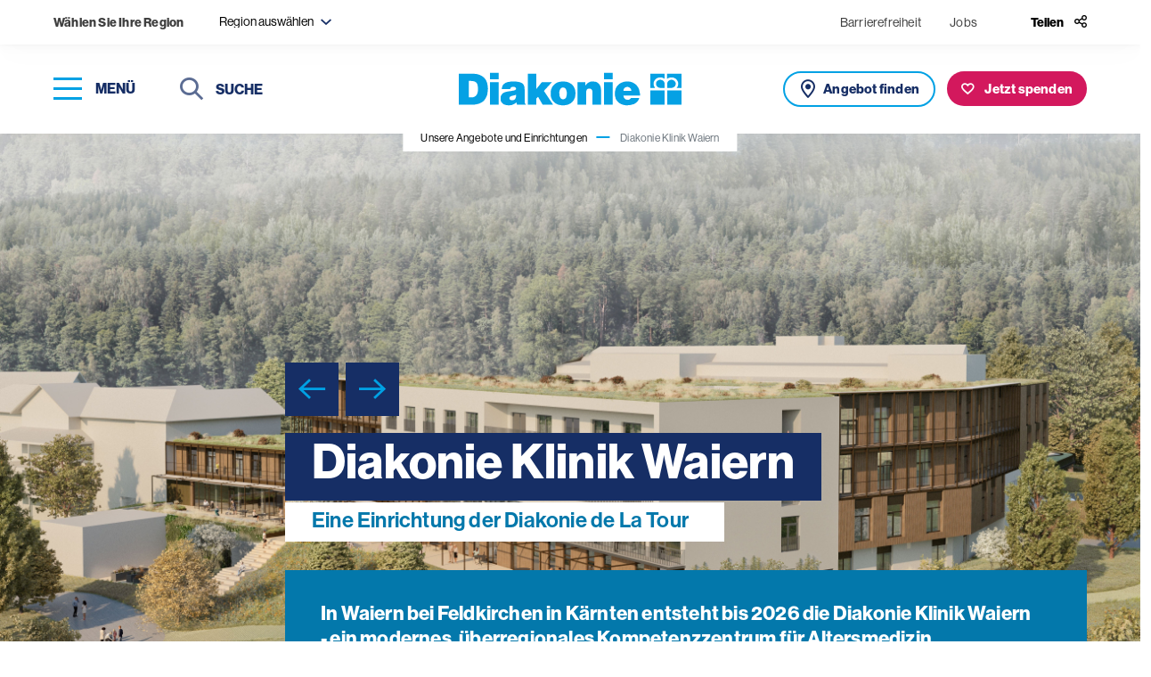

--- FILE ---
content_type: text/html; charset=UTF-8
request_url: https://www.diakonie.at/unsere-angebote-und-einrichtungen/diakonie-klinik-waiern
body_size: 16012
content:
<!DOCTYPE html>
<html lang="de-DE">
<head>
    <meta charset="utf-8">
    <meta http-equiv="X-UA-Compatible" content="IE=edge">
    <meta name="format-detection" content="telephone=no"/>
    <meta name="viewport" content="width=device-width, initial-scale=1, maximum-scale=1">

    
    
<title>Diakonie Klinik Waiern - Diakonie</title>


    
<meta property="og:title" content="Diakonie Klinik Waiern" />


    

    <meta name="description" content="Ab 2026 Klinik in Kärnten mit den Schwerpunkten Altersmedizin, Psychosomatik, Sucht und Essstörungen.">
    <meta property="og:description" content="Ab 2026 Klinik in Kärnten mit den Schwerpunkten Altersmedizin, Psychosomatik, Sucht und Essstörungen.">


                    

        
    <meta property="og:image" content="https://www.diakonie.at/var/site/storage/images/_aliases/og_image/3/0/9/3/533903-1-ger-DE/diakonie-klinik-waiern_areal_c_diakonie-de-la-tour_dlt.jpg.jpg" />

<meta name="twitter:title" content="Diakonie Klinik Waiern" />
<meta name="twitter:card" content="summary_large_image" />

    <link rel="canonical" href="https://www.diakonie.at/unsere-angebote-und-einrichtungen/diakonie-klinik-waiern"/>

    <link rel="shortcut icon" type="image/vnd.microsoft.icon" href="/assets/build/images/favicon-48x48.ico?3.3.4" />
    <link rel="shortcut icon" type="image/png" href="/assets/build/images/favicon-256x256.png?3.3.4" sizes="256x256" />

    <script src="https://cloud.ccm19.de/app.js?apiKey=7a8d14ab2b559e611b753ba79ae428c336fbbebb7dccdec8&domain=661fc2abd3ac20dffd06dcb2" referrerpolicy="origin"></script>
<script>
    window.config = window.config || {};
    window.config.ccm19_google_maps = "6630bedf088f330cd40d97e7";
    window.config.ccm19_google_maps2 = "6630bedf088f330cd40d9805";
    window.config.ccm19_matomo = "6630bee1088f330cd40d9831";
    window.config.ccm19_whats_app = "6630bee1088f330cd40d9830";
</script>
    <script>
            let tagmanger = false;

            if (typeof window.CCM == 'object') {
                tagmanger = true;
            } else {
                tagmanger = document.cookie.split(";").some(cookie => cookie.trim().startsWith('fcc_cookie_consent='));
            }

            if(tagmanger) {
                (function(w,d,s,l,i){w[l]=w[l]||[];w[l].push({'gtm.start':
                        new Date().getTime(),event:'gtm.js'});var f=d.getElementsByTagName(s)[0],
                    j=d.createElement(s),dl=l!='dataLayer'?'&l='+l:'';j.async=true;j.src=
                    'https://www.googletagmanager.com/gtm.js?id='+i+dl;f.parentNode.insertBefore(j,f);
                })(window,document,'script','dataLayer','GTM-WPH4JJF');
            }
        </script>
            <link rel="stylesheet" href="https://use.typekit.net/liw8qsa.css">
        <link rel="stylesheet" href="/assets/build/app_styles.1769497926922.css?3.3.4">
    </head>


<body class="preload  ">
            <header>
    <div class="top-bar soft-box-shadow">
        <div class="top-bar-content">
            <div class="item-wrapper">
    <div class="region-title d-none d-md-inline-block">
        <strong>
            Wählen Sie Ihre Region
        </strong>
    </div>

    <div class="filter-input region-filter-select-wrapper dropdown-region" tabindex="10">
        <form name="set-region">
            <select class="selectpicker" data-dropup-auto="false" data-display="static" name="region" title="Region auswählen">
                                                                                                <option value="199" data-content="Burgenland <span class='icomoon icon-close region-remove' aria-role='button' aria-label='abwählen'></span>">
                            Burgenland
                        </option>
                                                                                <option value="200" data-content="Niederösterreich <span class='icomoon icon-close region-remove' aria-role='button' aria-label='abwählen'></span>">
                            Niederösterreich
                        </option>
                                                                                <option value="202" data-content="Oberösterreich <span class='icomoon icon-close region-remove' aria-role='button' aria-label='abwählen'></span>">
                            Oberösterreich
                        </option>
                                                                                <option value="203" data-content="Steiermark <span class='icomoon icon-close region-remove' aria-role='button' aria-label='abwählen'></span>">
                            Steiermark
                        </option>
                                                                                <option value="204" data-content="Kärnten <span class='icomoon icon-close region-remove' aria-role='button' aria-label='abwählen'></span>">
                            Kärnten
                        </option>
                                                                                <option value="205" data-content="Salzburg <span class='icomoon icon-close region-remove' aria-role='button' aria-label='abwählen'></span>">
                            Salzburg
                        </option>
                                                                                <option value="206" data-content="Tirol <span class='icomoon icon-close region-remove' aria-role='button' aria-label='abwählen'></span>">
                            Tirol
                        </option>
                                                                                <option value="207" data-content="Vorarlberg <span class='icomoon icon-close region-remove' aria-role='button' aria-label='abwählen'></span>">
                            Vorarlberg
                        </option>
                                                                                <option value="201" data-content="Wien <span class='icomoon icon-close region-remove' aria-role='button' aria-label='abwählen'></span>">
                            Wien
                        </option>
                                                </select>
        </form>
    </div>
</div>


            <div class="item-wrapper top-bar-nav">

                    <div>
        <ul class="top-bar-nav-list">
                            <li >
                        <a href="https://www.diakonie.at/barrierefreiheit" class=" ">
        Barrierefreiheit    </a>
                </li>
                            <li class="d-none d-sm-inline-block">
                            
    <a href="/jobplattform" target="_blank" class="">
        Jobs    </a>
                </li>
                    </ul>
    </div>


                <div class="share">
    <button class="share-btn" type="button" id="headerShareButton">
        <span class="icon-title d-none d-lg-inline-block">
            Teilen
        </span>
        <span class="icomoon icon-share header-link-icon"></span>
    </button>

                
    <div class="share-menu" id="shareMenu">
        <ul>
            <li>
                <a class="icon" data-rel="popup" rel="nofollow" title="LinkedIn" href="https://www.linkedin.com/sharing/share-offsite/?url=https://www.diakonie.at/unsere-angebote-und-einrichtungen/diakonie-klinik-waiern" target="_blank">
                    <span class="icomoon icon-linkedin social-icon"></span>
                </a>
            </li>
            <li>
                <a class="icon" data-rel="popup" rel="nofollow" title="Facebook" href="https://www.facebook.com/sharer/sharer.php?u=https://www.diakonie.at/unsere-angebote-und-einrichtungen/diakonie-klinik-waiern" target="_blank">
                    <span class="icomoon icon-facebook social-icon"></span>
                </a>
            </li>
            <li>
                <a class="icon" data-rel="popup" rel="nofollow" title="Bluesky" href="https://bsky.app/intent/compose?text=https://www.diakonie.at/unsere-angebote-und-einrichtungen/diakonie-klinik-waiern" target="_blank">
                    <span class="icomoon icon-bluesky social-icon"></span>
                </a>
            </li>
            <li>
                <a class="icon mail" data-rel="popup" rel="nofollow" title="Mail" href="mailto:?body=https%3A%2F%2Fwww.diakonie.at%2Funsere-angebote-und-einrichtungen%2Fdiakonie-klinik-waiern" target="_blank">
                    <span class="icomoon icon-mail social-icon"></span>
                </a>
            </li>
            <li>
                <a class="icon" data-rel="popup" rel="nofollow" title="Whats app" href="https://api.whatsapp.com/send?text=https://www.diakonie.at/unsere-angebote-und-einrichtungen/diakonie-klinik-waiern" target="_blank">
                    <span class="icomoon icon-whatsapp social-icon"></span>
                </a>
            </li>
        </ul>
    </div>
</div>

            </div>
        </div>
    </div>
    <div class="main-header soft-box-shadow">
        <div class="menu-wrapper">
            <div>
                <button type="button" class="nav-toggle" aria-label="Navigation öffnen" tabindex="20">
                    <span class="icon-bar-wrapper nav-closed" aria-label="Menü">
                        <span class="icon-bar top-bar" aria-hidden="true"></span>
                        <span class="icon-bar middle-bar" aria-hidden="true"></span>
                        <span class="icon-bar bottom-bar" aria-hidden="true"></span>
                    </span>
                    <span class="button-text d-none d-lg-inline-block">
                        Menü
                    </span>
                </button>
            </div>
            <div class="d-none d-md-inline-block">
                <div class="header-search">
                                                                <form action="/suchergebnisse" method="get">
                            <button type="submit" class="submit-button">
                                <span class="icomoon icon-search" aria-hidden="true"></span>
                                <span class="sr-only">Suchen</span>
                            </button>
                            <label for="headerSearchDesktop" class="sr-only">Suche</label>
                            <input class="typeahead" name="s" type="text" id="headerSearchDesktop" placeholder="Suche" tabindex="30">
                            <button class="close-input" tabindex="0">
                                <span class="sr-only">Suche schließen</span>
                                <span class="icomoon icon-close" aria-label="Suche schließen"></span>
                            </button>
                        </form>
                                    </div>
            </div>
        </div>

        <div class="logo-wrapper">

                            
                <a href="/">
                    <img src="/assets/build/images/logo.svg?3.3.4" alt="Diakonie">
                </a>
                    </div>

        <div class="button-group horizontal">
            <div class="button-wrapper d-inline-block d-md-none">
                <button class="button button--icon button--search outline outline--icon nav-toggle" aria-label="Suche" title="Suche" tabindex="25">
                   <span class="sr-only">
                        Suche
                    </span>
                </button>
            </div>

                                        <div class="button-wrapper d-none d-md-inline-block">
                    <a href="/unsere-angebote-und-einrichtungen/liste" class="button offer">
                       <span class="d-none d-lg-inline-block">
                            Angebot finden
                        </span>
                    </a>
                </div>
            
                            
            <div class="button-wrapper">
            <a href="https://www.diakonie.at/spenden/meine-spende" class="button donation">
                <span class="d-none d-lg-inline-block">
                    Jetzt spenden
                </span>
            </a>
        </div>
    
        </div>

    </div>
</header>

    
    <main>
            
        



    
                                    
                
        
                
                                    
                
        
                
                                    
                
        
                
                                    
                
        
                
                                    
                
        
            
    <section class="header-sujet header-sujet--content header-sujet--dark content">
        <div class="breadcrumb-wrapper d-none d-md-block soft-box-shadow">
    <nav aria-label="breadcrumb">
        <ol class="breadcrumb">
                                                <li class="breadcrumb-item">
                        <a href="/unsere-angebote-und-einrichtungen">
                            Unsere Angebote und Einrichtungen                        </a>
                    </li>
                                                                <li class="breadcrumb-item active" aria-current="page">
                        Diakonie Klinik Waiern                    </li>
                                    </ol>
    </nav>
</div>


        <div class="sujet-list">
                            <div class="sujet-item">

                    <span class="image" style="background-image: url('https://www.diakonie.at/var/site/storage/images/_aliases/sujet/5/5/8/2/322855-1-ger-DE/kompetenzzentrum2024_areal_c_diakonie-de-la-tour_dlt.jpg'); background-position: center center;" aria-label="Areal der Diakonie Klinik Waiern" role="img"></span>

                    <div class="slogan-wrapper">

                        <div class="slider-control-wrapper ">
    <a href="#" role="button" class="slider-button slider-prev" aria-label="prev">
        <span class="icomoon icon-arrow-left" aria-label="prev"></span>
    </a>
    <a href="#" role="button" class="slider-button slider-next" aria-label="next">
        <span class="icomoon icon-arrow-right" aria-label="next"></span>
    </a>
</div>

                        
                        <div class="title-wrapper">
                                                                                                                    
                            <h1 class="title h1">
                                <span>
                                  Diakonie Klinik Waiern
                                </span>
                            </h1>
                        </div>

                                                    <div class="subtitle-wrapper">
                                <span class="h6 subtitle">
                                                                            Eine Einrichtung der Diakonie de La Tour

                                                                    </span>
                            </div>

                                            </div>
                </div>
                            <div class="sujet-item">

                    <span class="image" style="background-image: url('https://www.diakonie.at/var/site/storage/images/_aliases/sujet/3/6/3/0/770363-1-ger-DE/DKW_Gesamtansicht SüdOst_klein_c_DIETGER-WISSOUNIG-ARCHITEKTEN.jpg'); background-position: center center;" aria-label="Diakonie Klinik Waiern Gesamtansicht" role="img"></span>

                    <div class="slogan-wrapper">

                        <div class="slider-control-wrapper ">
    <a href="#" role="button" class="slider-button slider-prev" aria-label="prev">
        <span class="icomoon icon-arrow-left" aria-label="prev"></span>
    </a>
    <a href="#" role="button" class="slider-button slider-next" aria-label="next">
        <span class="icomoon icon-arrow-right" aria-label="next"></span>
    </a>
</div>

                        
                        <div class="title-wrapper">
                                                        
                            <div class="title h1">
                                <span>
                                  Diakonie Klinik Waiern
                                </span>
                            </div>
                        </div>

                                                    <div class="subtitle-wrapper">
                                <span class="h6 subtitle">
                                                                            Eine Einrichtung der Diakonie de La Tour

                                                                    </span>
                            </div>

                                            </div>
                </div>
                            <div class="sujet-item">

                    <span class="image" style="background-image: url('https://www.diakonie.at/var/site/storage/images/_aliases/sujet/1/7/7/2/322771-1-ger-DE/kompetenzzentrum2024_multiprofessionell-teams_c_gerhard-maurer_dlt.JPG'); background-position: center center;" aria-label="" role="img"></span>

                    <div class="slogan-wrapper">

                        <div class="slider-control-wrapper ">
    <a href="#" role="button" class="slider-button slider-prev" aria-label="prev">
        <span class="icomoon icon-arrow-left" aria-label="prev"></span>
    </a>
    <a href="#" role="button" class="slider-button slider-next" aria-label="next">
        <span class="icomoon icon-arrow-right" aria-label="next"></span>
    </a>
</div>

                        
                        <div class="title-wrapper">
                                                        
                            <div class="title h1">
                                <span>
                                  Diakonie Klinik Waiern
                                </span>
                            </div>
                        </div>

                                                    <div class="subtitle-wrapper">
                                <span class="h6 subtitle">
                                                                            Eine Einrichtung der Diakonie de La Tour

                                                                    </span>
                            </div>

                                            </div>
                </div>
                            <div class="sujet-item">

                    <span class="image" style="background-image: url('https://www.diakonie.at/var/site/storage/images/_aliases/sujet/0/7/3/0/770370-1-ger-DE/DKW_Cafe-Speisesaal-klein_c_DIETGER-WISSOUNIG-ARCHITEKTEN.jpg'); background-position: center center;" aria-label="Diakonie Klinik Waiern Speisesaal" role="img"></span>

                    <div class="slogan-wrapper">

                        <div class="slider-control-wrapper ">
    <a href="#" role="button" class="slider-button slider-prev" aria-label="prev">
        <span class="icomoon icon-arrow-left" aria-label="prev"></span>
    </a>
    <a href="#" role="button" class="slider-button slider-next" aria-label="next">
        <span class="icomoon icon-arrow-right" aria-label="next"></span>
    </a>
</div>

                        
                        <div class="title-wrapper">
                                                        
                            <div class="title h1">
                                <span>
                                  Diakonie Klinik Waiern
                                </span>
                            </div>
                        </div>

                                                    <div class="subtitle-wrapper">
                                <span class="h6 subtitle">
                                                                            Eine Einrichtung der Diakonie de La Tour

                                                                    </span>
                            </div>

                                            </div>
                </div>
                            <div class="sujet-item">

                    <span class="image" style="background-image: url('https://www.diakonie.at/var/site/storage/images/_aliases/sujet/7/7/3/0/770377-1-ger-DE/DKW_Foyer-klein_c_DIETGER-WISSOUNIG-ARCHITEKTEN.jpg'); background-position: center center;" aria-label="Diakonie Klinik Waiern Foyer" role="img"></span>

                    <div class="slogan-wrapper">

                        <div class="slider-control-wrapper ">
    <a href="#" role="button" class="slider-button slider-prev" aria-label="prev">
        <span class="icomoon icon-arrow-left" aria-label="prev"></span>
    </a>
    <a href="#" role="button" class="slider-button slider-next" aria-label="next">
        <span class="icomoon icon-arrow-right" aria-label="next"></span>
    </a>
</div>

                        
                        <div class="title-wrapper">
                                                        
                            <div class="title h1">
                                <span>
                                  Diakonie Klinik Waiern
                                </span>
                            </div>
                        </div>

                                                    <div class="subtitle-wrapper">
                                <span class="h6 subtitle">
                                                                            Eine Einrichtung der Diakonie de La Tour

                                                                    </span>
                            </div>

                                            </div>
                </div>
                    </div>
    </section>



                
                    <section class="content-wrapper static-container sticky-wrapper ">
                <div class="col-sidebar">
                                            
                                    </div>

                <div class="main-content">
                                            
                    
                                                <section class="intro-text">
        <div class="container narrow">
            <div class="text">
                <p>In Waiern bei Feldkirchen in K&auml;rnten entsteht bis 2026&nbsp;die Diakonie Klinik Waiern -&nbsp;ein modernes, &uuml;berregionales Kompetenzzentrum f&uuml;r Altersmedizin, Psychosomatik, Sucht&nbsp;und Essst&ouml;rungen.&nbsp;</p><p>&nbsp;</p><p>Die neue Klinik mit 130 Betten setzt auf ein ganzheitliches Behandlungskonzept, das eine enge Zusammenarbeit zwischen Interner und Psychiatrischer Medizin vorsieht. Das Ziel ist eine&nbsp;optimale Versorgung der Patientinnen und Patienten auf h&ouml;chstem medizinischen, therapeutischen und pflegerischen Niveau.&nbsp;&nbsp;</p>
            </div>
        </div>
    </section>
                    
                                            
                    
                                                        <section class="text content-area">
    <div class="container narrow">
        <h2>Den Menschen sehen, nicht blo&szlig; die Krankheit&nbsp;</h2><p>Dieser Leitsatz pr&auml;gt seit jeher die Arbeit in den Gesundheitseinrichtungen der Diakonie de La Tour. Im Mittelpunkt unserer Arbeit steht immer der Mensch - seine Individualit&auml;t und sein Wohlergehen.&nbsp;</p><h4>B&uuml;ndelung von Wissen und Erfahrung &nbsp; &nbsp; &nbsp;</h4><p>Die Diakonie de La Tour ist Tr&auml;gerin mehrerer, auf die therapeutische Begleitung ausgerichteter Krankenanstalten. Die B&uuml;ndelung dieser &uuml;berregionalen Krankenh&auml;user erfolgt zuk&uuml;nftig an einem gemeinsamen Standort in Feldkirchen.</p><p>Versorgt werden Patient:innen in den Bereichen Suchterkrankungen (56 Betten), Psychosomatik (26 Betten), Essst&ouml;rungen (12 Betten) sowie internistisch&nbsp;im Bereich der Altersmedizin (36 Betten).&nbsp;Von den daraus resultierenden Synergieeffekten hinsichtlich Behandlungskonzept, Therapieangebot und Infrastruktur profitieren sowohl Patient:innen als auch Mitarbeitende.</p>
    </div>
</section>

                
    
    <section class="quote">
        <div class="container narrow quote-box-container">

            
            <div class="quote-list">
                
                                                            
                                                                    
                                                    
                                                                                                                                                                
                                
                                                                                                                                                                            
                                                                
                    
                                        
                    <div class="quote-item person ">
                        <div class="quote-box">
                            <span class="icomoon icon-quote quote-icon"></span>

                                                            <div class="person-wrapper">
                                    <span class="image _1x1" style="background-image: url('https://www.diakonie.at/var/site/storage/images/_aliases/content/6/5/4/0/420456-1-ger-DE/WalterPansi-dlt.jpg')" aria-label="Mag. Walter Pansi" role="img"></span>
                                </div>
                            
                                                            <div class="quote">
                                    <p>Die B&uuml;ndelung unserer Kompetenzen an einem Standort ist ein richtungsweisender Schritt im Krankenhausbereich.</p><p>Die neue Diakonie Klinik Waiern ist unsere Antwort auf sich &auml;ndernde Krankheitsbilder, den akuten Mangel an Fachkr&auml;ften und demografische Trends - mit dem Ergebnis einer bestm&ouml;glichen Gesundheitsversorgung.</p>
                                </div>
                            
                                                            <div class="name-wrapper">
                                    Mag. Walter Pansi, Vorstand und Wirtschaftsdirektor Diakonie de La Tour
                                </div>
                                                    </div>
                    </div>
                            </div>
        </div>
    </section>

                <section class="text content-area">
    <div class="container narrow">
        <h4>&Ouml;sterreichweite Vorreiterrolle und einzigartiger Psychologie-Schwerpunkt</h4><p>In den Bereichen Sucht, Psychosomatik und Essst&ouml;rungen wird die Diakonie Klinik Waiern &ouml;sterreichweit eine Vorreiterrolle einnehmen. Im Bereich Altersmedizin hat sie einen regionalen Versorgungsauftrag mit einem einzigartigen Psychologie-Schwerpunkt.</p><p>In allen T&auml;tigkeitsbereichen wird ein ganzheitliches Behandlungskonzept verfolgt, in dem psychiatrische und internistische Aspekte gleicherma&szlig;en Ber&uuml;cksichtigung finden. Dar&uuml;ber hinaus gibt es zahlreiche Angebote der Vor- und Nachbetreuung, um langfristige gesundheitliche Verbesserungen f&uuml;r Patient:innen zu erreichen.&nbsp;</p><h4>Attraktiver Arbeitsplatz und Oase der Ruhe&nbsp;</h4><p>Realisiert wird die neue Klinik auf dem Areal des bereits 1894 gegr&uuml;ndeten und immer wieder modernisierten Krankenhaus Waiern. Der bestehende Geb&auml;udekomplex wird um eine Ost- und Westspange erweitert. Die moderne, lichtdurchflutete Architektur schafft attraktive&nbsp;Arbeitspl&auml;tze mit viel Gestaltungsspielraum und eine exzellente Betreuungsqualit&auml;t f&uuml;r Patientinnen und Patienten.&nbsp;</p><p>Trotz h&ouml;chster medizinischer Standards ist die Diakonie Klinik Waiern ein Ort der Ruhe und Erholung. Inmitten gr&uuml;ner Wiesen und unber&uuml;hrter Naturlandschaften gelegen, verf&uuml;gt sie&nbsp;durch die N&auml;he zur Bezirkshauptstadt Feldkirchen auch &uuml;ber eine&nbsp;gute Verkehrsanbindung und Infrastruktur.</p>
    </div>
</section>

                
<section class="video">
    <div class="container">

        <div class="slider-control-wrapper ">
    <a href="#" role="button" class="slider-button slider-prev" aria-label="prev">
        <span class="icomoon icon-arrow-left" aria-label="prev"></span>
    </a>
    <a href="#" role="button" class="slider-button slider-next" aria-label="next">
        <span class="icomoon icon-arrow-right" aria-label="next"></span>
    </a>
</div>

        <div class="video-list">
                                                            
                                                
                                
                                                        
                
                                                                                                                    
                                    
                                                                    
                                    <div class="video-box">
                        <div class="video-wrapper two-click-video">
                            <span class="image _16x9" style="background-image:url('https://www.diakonie.at/var/site/storage/images/_aliases/content/5/4/3/8/818345-1-ger-DE/Screenshot 2023-11-10 095827.png');" aria-label="" role="img">
                                                                    <span class="box">
                                        <span class="box-inner">
                                            <span class="box-content">
                                                <p>
                                                   Um Videos abzuspielen, akzeptieren Sie bitte die erforderlichen Cookies.
                                                </p>
                                                <a class="button primary" href="#fcc-reset-cookie" role="button">
                                                    <span>
                                                        Cookie Einstellungen
                                                    </span>
                                                </a>
                                            </span>
                                        </span>
                                    </span>
                                                            </span>

                            <div class="title-box">
                                                                    <h3 class="title">
                                        Einblicke in die Diakonie Klinik Waiern (Trailer)
                                    </h3>
                                
                                
                                                                
                                <a class="button primary cta-2" role="button" data-fancybox="video-53389" data-ratio="_16x9" href="https://youtu.be/u57-qt4aJyY">
                                    <span class="play icomoon icon-play"></span> Video ansehen
                                </a>
                            </div>
                        </div>
                    </div>
                                                                            
                                                
                                
                                                        
                
                                                                                                                    
                                    
                                                                    
                                    <div class="video-box">
                        <div class="video-wrapper two-click-video">
                            <span class="image _16x9" style="background-image:url('https://www.diakonie.at/var/site/storage/images/_aliases/content/8/3/3/8/818338-1-ger-DE/Screenshot 2023-11-10 095553.png');" aria-label="" role="img">
                                                                    <span class="box">
                                        <span class="box-inner">
                                            <span class="box-content">
                                                <p>
                                                   Um Videos abzuspielen, akzeptieren Sie bitte die erforderlichen Cookies.
                                                </p>
                                                <a class="button primary" href="#fcc-reset-cookie" role="button">
                                                    <span>
                                                        Cookie Einstellungen
                                                    </span>
                                                </a>
                                            </span>
                                        </span>
                                    </span>
                                                            </span>

                            <div class="title-box">
                                                                    <h3 class="title">
                                        Einblicke in die Diakonie Klinik Waiern
                                    </h3>
                                
                                
                                                                
                                <a class="button primary cta-2" role="button" data-fancybox="video-53386" data-ratio="_16x9" href="https://youtu.be/ELss-cKSvXQ">
                                    <span class="play icomoon icon-play"></span> Video ansehen
                                </a>
                            </div>
                        </div>
                    </div>
                                    </div>
    </div>
</section>


                <section class="text content-area">
    <div class="container narrow">
        <h2>Unsere Schwerpunkte</h2><p>In der Diakonie Klinik Waiern fokussiert man auf vier Schwerpunkte,&nbsp;wobei alle Patient:innen auch einen internistischen Check&nbsp;durchlaufen:&nbsp;</p>
    </div>
</section>

                
<section class="image-text">
    <div class="container">
        <div class="image-text-inner">

                                                    
                                    
            <div class="image-wrapper">
                <div class="d-flex">
                    <img src="https://www.diakonie.at/var/site/storage/images/_aliases/content/5/8/7/2/322785-1-ger-DE/krankenhaus-waiern_akutgeriatrie_c_gerhard-maurer_dlt.jpg" alt="Alter Mann von hinten im Schlafrock" />
                    <div class="description-wrapper "><span class="description">Altersmedizin</span>
        
        /
                    <span class="copyright"> © <span class="ezstring-field">Gerhard Maurer</span></span></div>                </div>
            </div>

            <div class="text-wrapper">
                <h5 class="title">
        Altersmedizin (30 Betten stationär, 6 tagesklinisch)
    </h5>
                                    <div class="text content-area">
                        <p>Das vielf&auml;ltige Krankheitsbild, das sich bei &auml;lteren Patient:innen bietet, ben&ouml;tigt einen ganzheitlichen Diagnostik- und Therapieansatz und ein interdisziplin&auml;res Team.&nbsp;<br><br>Auch wenn eine vollst&auml;ndige Heilung nicht immer m&ouml;glich ist, konzentrieren wir uns in unserer Arbeit auf die Erhaltung der Lebenssituation und die Verbesserung der Lebensqualit&auml;t. Abh&auml;ngigkeit und Pflegebed&uuml;rftigkeit sollen so gering wie m&ouml;glich gehalten werden.&nbsp;</p>
                    </div>
                
                


                            </div>
        </div>
    </div>
</section>

                
<section class="image-text">
    <div class="container">
        <div class="image-text-inner">

                                                    
                                    
            <div class="image-wrapper">
                <div class="d-flex">
                    <img src="https://www.diakonie.at/var/site/storage/images/_aliases/content/8/7/7/2/322778-1-ger-DE/krankenhaus-waiern_psychosomatik1_c_gerhard-maurer_dlt.jpg" alt="Mann mit ausgestreckten Armen im Grünen" />
                    <div class="description-wrapper "><span class="description">Psychosomatik</span>
        
        /
                    <span class="copyright"> © <span class="ezstring-field">Gerhard Maurer</span></span></div>                </div>
            </div>

            <div class="text-wrapper">
                <h5 class="title">
        Psychosomatik (26 Betten)
    </h5>
                                    <div class="text content-area">
                        <p>Depressionen, Angst, Burn-out,&nbsp;chronische Schmerzen und Schlafst&ouml;rungen z&auml;hlen zu den h&auml;ufigsten psychosomatischen Krankheitsbildern.<br><br>In unserer Arbeit widmen wir uns den Wechselwirkungen zwischen k&ouml;rperlichen, seelischen und sozialen Einfl&uuml;ssen. Das vielf&auml;ltige Krankheitsbild erfordert einen interdisziplin&auml;ren Behandlungsansatz mit Einzel- und Gruppentherapien.&nbsp;&nbsp;</p>
                    </div>
                
                


                            </div>
        </div>
    </div>
</section>

                
<section class="image-text">
    <div class="container">
        <div class="image-text-inner">

                                                    
                                    
            <div class="image-wrapper">
                <div class="d-flex">
                    <img src="https://www.diakonie.at/var/site/storage/images/_aliases/content/2/6/8/2/322862-1-ger-DE/krankenhaus-de-la-tour_suchtmedizin_c_gerhard-maurer_dltJPG.JPG" alt="Mann mit verschränkten Armen" />
                    <div class="description-wrapper "><span class="description">Suchtmedizin</span>
        
        /
                    <span class="copyright"> © <span class="ezstring-field">Gerhard Maurer</span></span></div>                </div>
            </div>

            <div class="text-wrapper">
                <h5 class="title">
        Suchtmedizin (56 Betten)
    </h5>
                                    <div class="text content-area">
                        <p>Suchterkrankungen wie Alkohol-, Medikamenten- oder Spielsucht verursachen gro&szlig;es Leid bei Betroffenen und Angeh&ouml;rigen.&nbsp;</p><p>In unserer Arbeit orientieren wir uns an individuellen Bed&uuml;rfnissen und arbeiten abstinenzorientiert. Es gilt, den Abh&auml;ngigkeitsprozess zu unterbrechen, Angeh&ouml;rige miteinzubeziehen und eine seelische Stabilisierung und &Auml;nderung des Lebensstils zu bewirken.&nbsp;&nbsp;&nbsp;&nbsp;</p>
                    </div>
                
                


                            </div>
        </div>
    </div>
</section>

                
<section class="image-text">
    <div class="container">
        <div class="image-text-inner">

                                                    
                                    
            <div class="image-wrapper">
                <div class="d-flex">
                    <img src="https://www.diakonie.at/var/site/storage/images/_aliases/content/9/9/7/2/322799-1-ger-DE/essstoerungen_c_gerhard-maurer_dlt.jpg" alt="Olivenöl in Karaffe und Chili" />
                    <div class="description-wrapper "><span class="description">Essstörungen</span>
        
        /
                    <span class="copyright"> © <span class="ezstring-field">Gerhard Maurer</span></span></div>                </div>
            </div>

            <div class="text-wrapper">
                <h5 class="title">
        Essstörungen (12 Betten)
    </h5>
                                    <div class="text content-area">
                        <p>Aufgrund der hohen Mortalit&auml;tsrate von bis zu 15 Prozent brauchen Magers&uuml;chtige dringend eine M&ouml;glichkeit der station&auml;ren Behandlung.<br><br>Durch ein hochgradig spezialisiertes, multimodales Behandlungskonzept erzielen wir gro&szlig;e Therapieerfolge bei Anorexie und Bulimie. Neben psychiatrischer und internistischer Diagnostik lassen wir auch moderne Verhaltenstherapie sowie Elemente aus der Familien- und Gestalttherapie in unser Konzept einflie&szlig;en.&nbsp;&nbsp;&nbsp;&nbsp;</p>
                    </div>
                
                


                            </div>
        </div>
    </div>
</section>

                <section class="text content-area">
    <div class="container narrow">
        <h3>Kollegiale F&uuml;hrung</h3>
    </div>
</section>

                
    <section class="contact-card contact-card-slider">
        <div class="container">

                        
            <div class="headline-wrapper">
                                    <div class="slider-control-wrapper ">
    <a href="#" role="button" class="slider-button slider-prev" aria-label="prev">
        <span class="icomoon icon-arrow-left" aria-label="prev"></span>
    </a>
    <a href="#" role="button" class="slider-button slider-next" aria-label="next">
        <span class="icomoon icon-arrow-right" aria-label="next"></span>
    </a>
</div>
                            </div>

            <div class="contact-card-list">
                                                            
                                                
                        
                                                                                
                            
                                                                                                                


                                                                            
                        <div class="contact-card-item">
                            <div class="item-box">
                                <div class="image-wrapper">
                                    <span class="image _1x1" style="background-image: url('/var/site/storage/images/manipulated/d677ef9495dbb8a6e9859f8c313a8f663527f413.jpg')" aria-label="Mag. Dr. Michaela Leopold" role="img"></span>
                                </div>
                                <div class="name-wrapper">
                                    <h5 class="title">
                                        Mag. Dr. Michaela Leopold
                                    </h5>
                                                                            <span class="subtitle">
                                            Ärztliche Leitung
                                        </span>
                                                                    </div>

                                    <div class="contact-box">
                    <div class="phone">
                
                <a href="tel:+4342762201300" class="">
                    +43 4276 2201 300
                </a>
            </div>
        
        
                    
            <div class="mail">
                <a href="mailto:michaela.leopold@diakonie-delatour.at" class="">
                    michaela.leopold(at)diakonie-delatour.at
                </a>
            </div>
            </div>
                            </div>
                        </div>

                                                                                
                                                
                        
                                                                                                                                            
                            
                                                                                                                


                                                                            
                        <div class="contact-card-item">
                            <div class="item-box">
                                <div class="image-wrapper">
                                    <span class="image _1x1" style="background-image: url('https://www.diakonie.at/var/site/storage/images/_aliases/content/2/4/6/3/413642-1-ger-DE/eveline-oberleitner_psychologische-leitung_c_gerhard-maurer_dlt.jpg')" aria-label="Mag. Dr. Eveline Oberleitner" role="img"></span>
                                </div>
                                <div class="name-wrapper">
                                    <h5 class="title">
                                        Mag. Dr. Eveline Oberleitner
                                    </h5>
                                                                            <span class="subtitle">
                                            Psychologische Leitung
                                        </span>
                                                                    </div>

                                    <div class="contact-box">
                    <div class="phone">
                
                <a href="tel:+4342762201300" class="">
                    +43 4276 2201 300
                </a>
            </div>
        
        
                    
            <div class="mail">
                <a href="mailto:eveline.oberleitner@diakonie-delatour.at" class="">
                    eveline.oberleitner(at)diakonie-delatour.at
                </a>
            </div>
            </div>
                            </div>
                        </div>

                                                                                
                                                
                        
                                                                                                                                            
                            
                                                                                                                


                                                                            
                        <div class="contact-card-item">
                            <div class="item-box">
                                <div class="image-wrapper">
                                    <span class="image _1x1" style="background-image: url('https://www.diakonie.at/var/site/storage/images/_aliases/content/9/4/6/3/413649-1-ger-DE/juergen-ster_pflegedienstleitung_c_gerhard-maurer_dlt.jpg')" aria-label="DGKP Jürgen Ster, Akad. GPM" role="img"></span>
                                </div>
                                <div class="name-wrapper">
                                    <h5 class="title">
                                        DGKP Jürgen Ster, Akad. GPM
                                    </h5>
                                                                            <span class="subtitle">
                                            Pflegedienstleitung
                                        </span>
                                                                    </div>

                                    <div class="contact-box">
                    <div class="phone">
                
                <a href="tel:+4342762201300" class="">
                    +43 4276 2201 300
                </a>
            </div>
        
        
                    
            <div class="mail">
                <a href="mailto:juergen.ster@diakonie-delatour.at" class="">
                    juergen.ster(at)diakonie-delatour.at
                </a>
            </div>
            </div>
                            </div>
                        </div>

                                                                                
                                                
                        
                                                                                
                            
                                                                                                                


                                                                            
                        <div class="contact-card-item">
                            <div class="item-box">
                                <div class="image-wrapper">
                                    <span class="image _1x1" style="background-image: url('/var/site/storage/images/manipulated/fe7d50cd59282f0490d098ffd55f7f2cc62c0e02.jpg')" aria-label="Mag. Arnold Maier" role="img"></span>
                                </div>
                                <div class="name-wrapper">
                                    <h5 class="title">
                                        Mag. Arnold Maier
                                    </h5>
                                                                            <span class="subtitle">
                                            Leitung Fachbereich Gesundheit, Verwaltungsleitung Krankenhäuser
                                        </span>
                                                                    </div>

                                    <div class="contact-box">
        
                    <div class="phone">
                
                <a href="tel:+436648477563" class="">
                    +43 664 84 77 563
                </a>
            </div>
        
                    
            <div class="mail">
                <a href="mailto:arnold.maier@diakonie-delatour.at" class="">
                    arnold.maier(at)diakonie-delatour.at
                </a>
            </div>
            </div>
                            </div>
                        </div>

                                                </div>

        </div>
    </section>


                

    
                    
                        

<section class="address-box">
    <div class="container">
        <div class="box-inner">
            <div class="content">
                <h4 class="title">
                    Diakonie Klinik Waiern
                </h4>

                <div class="address">
                    Martin-Luther-Straße 14 <br />
                    9560 Feldkirchen
                </div>

                                                                            
                    
                    
                                                                                                
                    
                    
                                    
                                                                            
                                                                                                                    
                    
                                            <div class="image-wrapper">
                            <img src="/var/site/storage/original/image/f0e3b892056b877c24684bdd389dbf39.svg" alt="Diakonie de La Tour" class="logo" />
                        </div>
                    
                            </div>

            <div class="map-wrapper">
                                    <div class="map">
                        <div class="image map-container map-container--static" >
                            <div class="marker" data-lat="46.733428" data-lng="14.086979" data-id="" data-category=""></div>
                            <div class="notice content-area">
                                <p>
                                    Bitte aktivieren Sie die Verwendung von Google Maps über die Cookie-Einstellungen.
                                </p>
                                <a href="#fcc-reset-cookie" class="button primary enable">
                                    <span>
                                        Cookie Einstellungen
                                    </span>
                                </a>
                            </div>
                        </div>

                        <a href="https://www.google.com/maps/dir/?api=1&origin=&destination=Martin-Luther-Stra%C3%9Fe%2014+9560+Feldkirchen" target="_blank" class="button primary" role="button">
                            <span>
                                Route finden
                            </span>
                        </a>
                    </div>
                
                                    <div class="contact-box">

    
            <div class="phone">
            
            <a href="tel:+4342762201300" class="">
                +43 4276 2201 300
            </a>
        </div>
    
    
            
        <div class="mail">
            <a href="mailto:krankenhaus.waiern@diakonie-delatour.at" class="">
                krankenhaus.waiern(at)diakonie-delatour.at
            </a>
        </div>
    </div>
                
            </div>
        </div>
    </div>
</section>

                
<section class="selected-offers">
    <div class="container">
        <div class="headline-wrapper">
            <div class="module-title "><h2 class="title">
        Das könnte Sie auch interessieren
    </h2></div>
            <div class="slider-control-wrapper d-md-none">
    <a href="#" role="button" class="slider-button slider-prev" aria-label="prev">
        <span class="icomoon icon-arrow-left" aria-label="prev"></span>
    </a>
    <a href="#" role="button" class="slider-button slider-next" aria-label="next">
        <span class="icomoon icon-arrow-right" aria-label="next"></span>
    </a>
</div>
        </div>

        <div class="card-list">
            
                            

    


<div class="card-item ">
    <div class="card-box">
        <div class="card-box-inner">
                                                                                
                
                <div class="card-image">
                    <a href="https://www.diakonie.at/unsere-angebote-und-einrichtungen/krankenhaus-waiern" >
                        <span class="image _1x1" style="background-image: url('https://www.diakonie.at/var/site/storage/images/_aliases/thumbnail/9/6/6/1/191669-1-ger-DE/krankenhaus-waiern_akutgeriatrie-psychosomatik-essstoerungen_c_diakonie-de-la-tour_dlt.jpg');" aria-label="" role="img"></span>
                        <span class="sr-only">
                            Krankenhaus Waiern
                        </span>
                    </a>
                </div>
            
            <div class="content-wrapper">
                <div class="title-wrapper">

                    <div class="col position-static">
                        <a href="https://www.diakonie.at/unsere-angebote-und-einrichtungen/krankenhaus-waiern" class="title stretched-link" >
                            <span>
                                Krankenhaus Waiern
                            </span>
                        </a>

                        
                                                    
                            
                                                                                                                                                                                                                                                                                                                                                                                                                                                                                                                                                                                                                                                                                                                                        



                                                    <span class="subtitle">Akutgeriatrie / Klinik / Mobile Betreuung und Pflege im Alter / Psychiatrische Diagnostik und Behandlung / Psychologische Begleitung / Psychotherapie / Selbsthilfegruppen / Essstörung / Stationäre Behandlung / Ambulanz / Tagesbetreuung</span>
                                            </div>

                    
                </div>

                                    <span class="location">
                                                    <strong>
                                Feldkirchen
                            </strong>
                                            </span>
                            </div>
        </div>
    </div>
</div>
                            

    


<div class="card-item ">
    <div class="card-box">
        <div class="card-box-inner">
                                                                                
                
                <div class="card-image">
                    <a href="https://www.diakonie.at/unsere-angebote-und-einrichtungen/krankenhaus-de-la-tour" >
                        <span class="image _1x1" style="background-image: url('https://www.diakonie.at/var/site/storage/images/_aliases/thumbnail/1/1/4/6/236411-1-ger-DE/krankenhaus-de-la-tour_aussenansicht1_c_gerhard-maurer_dlt.JPG');" aria-label="Krankenhaus de La Tour Außenansicht" role="img"></span>
                        <span class="sr-only">
                            Krankenhaus de La Tour
                        </span>
                    </a>
                </div>
            
            <div class="content-wrapper">
                <div class="title-wrapper">

                    <div class="col position-static">
                        <a href="https://www.diakonie.at/unsere-angebote-und-einrichtungen/krankenhaus-de-la-tour" class="title stretched-link" >
                            <span>
                                Krankenhaus de La Tour
                            </span>
                        </a>

                        
                                                    
                            
                                                                                                                                                                                                                                                                                                                                                                                                                                                                                                                                                                                                                



                                                    <span class="subtitle">Klinik / Psychiatrische Diagnostik und Behandlung / Psychologische Begleitung / Psychotherapie / Psychosoziale Beratung / Sozialberatung / Stationäre Behandlung / Sucht / Therapie</span>
                                            </div>

                    
                </div>

                                    <span class="location">
                                                    <strong>
                                Treffen
                            </strong>
                                            </span>
                            </div>
        </div>
    </div>
</div>
                            

    


<div class="card-item ">
    <div class="card-box">
        <div class="card-box-inner">
                                                                                
                
                <div class="card-image">
                    <a href="https://www.diakonie.at/unsere-angebote-und-einrichtungen/diakonie-essstoerungsklinik" >
                        <span class="image _1x1" style="background-image: url('https://www.diakonie.at/var/site/storage/images/_aliases/thumbnail/0/5/0/6/256050-1-ger-DE/sarepta-spezialklinik-fuer-essstoerungen_c_gerhard-maurer_dlt-min.jpg');" aria-label="Essstörungsklinik im Krankenhaus Waiern" role="img"></span>
                        <span class="sr-only">
                            Diakonie Essstörungsklinik
                        </span>
                    </a>
                </div>
            
            <div class="content-wrapper">
                <div class="title-wrapper">

                    <div class="col position-static">
                        <a href="https://www.diakonie.at/unsere-angebote-und-einrichtungen/diakonie-essstoerungsklinik" class="title stretched-link" >
                            <span>
                                Diakonie Essstörungsklinik
                            </span>
                        </a>

                        
                                                    
                            
                                                                                                                                                                                                                                                                                                                                                                                                                                                                                        



                                                    <span class="subtitle">Klinik / Psychiatrische Diagnostik und Behandlung / Psychologische Begleitung / Psychosoziale Beratung / Essstörung / Stationäre Behandlung / Therapie</span>
                                            </div>

                    
                </div>

                                    <span class="location">
                                                    <strong>
                                Feldkirchen
                            </strong>
                                            </span>
                            </div>
        </div>
    </div>
</div>
                            

    


<div class="card-item ">
    <div class="card-box">
        <div class="card-box-inner">
                                                                                
                
                <div class="card-image">
                    <a href="https://www.diakonie.at/unsere-angebote-und-einrichtungen/ambulanz-de-la-tour" >
                        <span class="image _1x1" style="background-image: url('https://www.diakonie.at/var/site/storage/images/_aliases/thumbnail/2/7/5/6/236572-1-ger-DE/ambulanz-de-la-tour_eingang_c_gerhard-maurer_dlt.JPG');" aria-label="Eingang zur Ambulanz de La Tour in Villach" role="img"></span>
                        <span class="sr-only">
                            Ambulanz de La Tour
                        </span>
                    </a>
                </div>
            
            <div class="content-wrapper">
                <div class="title-wrapper">

                    <div class="col position-static">
                        <a href="https://www.diakonie.at/unsere-angebote-und-einrichtungen/ambulanz-de-la-tour" class="title stretched-link" >
                            <span>
                                Ambulanz de La Tour
                            </span>
                        </a>

                        
                                                    
                            
                                                                                                                                                                                                                                                                                                                                                                                                                                                                                                                                                                                                                



                                                    <span class="subtitle">Beratung / Psychologische Begleitung / Psychotherapie / Psychosoziale Beratung / Sozialberatung / Jugendberatung / Ambulanz / Sucht / Therapie</span>
                                            </div>

                    
                </div>

                                    <span class="location">
                                                    <strong>
                                Villach
                            </strong>
                                            </span>
                            </div>
        </div>
    </div>
</div>
                            

    


<div class="card-item ">
    <div class="card-box">
        <div class="card-box-inner">
                                                                                
                
                <div class="card-image">
                    <a href="https://www.diakonie.at/unsere-angebote-und-einrichtungen/spielsuchtberatung-de-la-tour-spittal-drau" >
                        <span class="image _1x1" style="background-image: url('https://www.diakonie.at/var/site/storage/images/_aliases/thumbnail/5/1/0/2/252015-1-ger-DE/spielsuchtberatung-de-la-tour-spittal_c_gerhard-maurer_dlt.JPG');" aria-label="Spielsuchtberatung de La Tour in Spittal an der Drau" role="img"></span>
                        <span class="sr-only">
                            Spielsuchtberatung de La Tour Spittal/Drau
                        </span>
                    </a>
                </div>
            
            <div class="content-wrapper">
                <div class="title-wrapper">

                    <div class="col position-static">
                        <a href="https://www.diakonie.at/unsere-angebote-und-einrichtungen/spielsuchtberatung-de-la-tour-spittal-drau" class="title stretched-link" >
                            <span>
                                Spielsuchtberatung de La Tour Spittal/Drau
                            </span>
                        </a>

                        
                                                    
                            
                                                                                                                                                                                                                                                                                                                                                                                                                                                                                        



                                                    <span class="subtitle">Beratung / Psychologische Begleitung / Psychotherapie / Psychosoziale Beratung / Sozialberatung / Jugendberatung / Ambulanz</span>
                                            </div>

                    
                </div>

                                    <span class="location">
                                                    <strong>
                                Spittal/Drau
                            </strong>
                                            </span>
                            </div>
        </div>
    </div>
</div>
                            

    


<div class="card-item ">
    <div class="card-box">
        <div class="card-box-inner">
                                            
                
                <div class="card-image">
                    <a href="https://www.diakonie.at/unsere-angebote-und-einrichtungen/alkoholambulanz-de-la-tour-spittal-drau" >
                        <span class="image _1x1" style="background-image: url('/var/site/storage/images/manipulated/a0fd2a3545ea10650a53fb62a83ba3567e013810.jpg');" aria-label="Alkoholambulanz de La Tour in Spittal an der Drau" role="img"></span>
                        <span class="sr-only">
                            Alkoholambulanz de La Tour Spittal/Drau
                        </span>
                    </a>
                </div>
            
            <div class="content-wrapper">
                <div class="title-wrapper">

                    <div class="col position-static">
                        <a href="https://www.diakonie.at/unsere-angebote-und-einrichtungen/alkoholambulanz-de-la-tour-spittal-drau" class="title stretched-link" >
                            <span>
                                Alkoholambulanz de La Tour Spittal/Drau
                            </span>
                        </a>

                        
                                                    
                            
                                                                                                                                                                                                                                                                                                                                                                                                                                                                                                                                                                                                                



                                                    <span class="subtitle">Beratung / Psychologische Begleitung / Psychotherapie / Psychosoziale Beratung / Sozialberatung / Jugendberatung / Ambulanz / Sucht / Therapie</span>
                                            </div>

                    
                </div>

                                    <span class="location">
                                                    <strong>
                                Spittal/Drau
                            </strong>
                                            </span>
                            </div>
        </div>
    </div>
</div>
                            

    


<div class="card-item ">
    <div class="card-box">
        <div class="card-box-inner">
                                                                                
                
                <div class="card-image">
                    <a href="https://www.diakonie.at/unsere-angebote-und-einrichtungen/spielsuchtambulanz-de-la-tour-villach" >
                        <span class="image _1x1" style="background-image: url('https://www.diakonie.at/var/site/storage/images/_aliases/thumbnail/4/2/8/1/251824-1-ger-DE/spielsuchtambulanz-de-la-tour-villach_c_gerhard-maurer_dlt.JPG');" aria-label="Spielsuchtambulanz de La Tour Villach" role="img"></span>
                        <span class="sr-only">
                            Spielsuchtambulanz de La Tour Villach
                        </span>
                    </a>
                </div>
            
            <div class="content-wrapper">
                <div class="title-wrapper">

                    <div class="col position-static">
                        <a href="https://www.diakonie.at/unsere-angebote-und-einrichtungen/spielsuchtambulanz-de-la-tour-villach" class="title stretched-link" >
                            <span>
                                Spielsuchtambulanz de La Tour Villach
                            </span>
                        </a>

                        
                                                    
                            
                                                                                                                                                                                                                                                                                                                                                                                                                                                                                                                                                                                                                



                                                    <span class="subtitle">Beratung / Psychologische Begleitung / Psychotherapie / Psychosoziale Beratung / Sozialberatung / Jugendberatung / Ambulanz / Sucht / Therapie</span>
                                            </div>

                    
                </div>

                                    <span class="location">
                                                    <strong>
                                Villach
                            </strong>
                                            </span>
                            </div>
        </div>
    </div>
</div>
                    </div>
    </div>
</section>

                


<section class="teaser jobs-slider ">
    <div class="container">
        <div class="headline-wrapper">
            
            <div class="show-all-wrapper">
                <a href="https://www.diakonie.at/jobplattform/offene-stellen?employer=331&amp;topic=289&amp;state=204" class="show-all">
                    Zu den offenen Stellen
                </a>
            </div>

            <div class="slider-control-wrapper ">
    <a href="#" role="button" class="slider-button slider-prev" aria-label="prev">
        <span class="icomoon icon-arrow-left" aria-label="prev"></span>
    </a>
    <a href="#" role="button" class="slider-button slider-next" aria-label="next">
        <span class="icomoon icon-arrow-right" aria-label="next"></span>
    </a>
</div>
        </div>

        <div class="job-teaser-list">
                            <div class="job-teaser-item">
                    <div class="item-box">
                                                    <div class="location-wrapper">
                                <span>
                                    Waiern/Feldkirchen, Kärnten
                                </span>
                            </div>
                                                <h5 class="h6 title">
                            <a href="https://www.diakonie.at/jobplattform/offene-stellen/fachaerztin-facharzt-fuer-psychiatrie-und-psychotherapeutische-medizin" class="stretched-link">
                                Fachärztin:Facharzt für Psychiatrie und Psychotherapeutische Medizin 
                            </a>
                        </h5>

                        
                                                                                                                                                                    
                                                    <div class="tag-wrapper">
                                <ul>
                                                                            <li>
                                            Diakonie de La Tour
                                        </li>
                                                                    </ul>
                            </div>
                                            </div>
                </div>
                            <div class="job-teaser-item">
                    <div class="item-box">
                                                    <div class="location-wrapper">
                                <span>
                                    Waiern/Feldkirchen, Kärnten
                                </span>
                            </div>
                                                <h5 class="h6 title">
                            <a href="https://www.diakonie.at/jobplattform/offene-stellen/aerztin-arzt-fuer-allgemeinmedizin-fuer-psychiatrie-und-psychotherapeutische-medizin" class="stretched-link">
                                Ärztin:Arzt für Allgemeinmedizin für Psychiatrie und Psychotherapeutische Medizin 
                            </a>
                        </h5>

                        
                                                                                                                                                                    
                                                    <div class="tag-wrapper">
                                <ul>
                                                                            <li>
                                            Diakonie de La Tour
                                        </li>
                                                                    </ul>
                            </div>
                                            </div>
                </div>
                    </div>
    </div>
</section>


    
                                    </div>
            </section>
        
                
                    
        
                                    
<section class="newsletter">
    <div class="newsletter-inner">
        <div class="row">
            <div class="col-12 col-xl-6 offset-xl-6">
                <div class="content-wrapper">
                    <div class="success-message">
                        <div class="content-area">
                            <p class="title h5">
                                Vielen Dank für Ihr Interesse!
                            </p>
                            <div class="ezrichtext-field"><p><strong>Fast fertig!</strong><br>Bitte &uuml;berpr&uuml;fen Sie Ihr E-Mail-Postfach und best&auml;tigen Sie die Anmeldung, indem Sie den Link in dieser Nachricht anklicken.</p></div>
                        </div>
                    </div>

                    <div class="text-wrapper">
                        <p class="title h3">
                            Newsletter
                        </p>
                        <div class="ezrichtext-field"><p>M&ouml;chten Sie auf dem Laufenden bleiben? Der Diakonie-Newsletter informiert Sie zwei&nbsp;Mal pro Monat &uuml;ber Aktuelles (News &amp; Stories aus den sozialen Projekten, Kommentare zu politischen Entscheidungen, Fakten zu sozialen Themen), Kampagnen-Videos, Mitmach-Aktionen und Veranstaltungs-Tipps!</p></div>
                    </div>

                    <div class="newsletter-form">
                        <form name="newsletter-subscribe-cleverreach" class="js-parsley" data-parsley-validate="">
                            <input type="hidden" name="newsletter" value="28486" />
                            <input type="hidden" name="source" value="einrichtungen" />
                            <input type="hidden" name="module" value="Website - Footer" />

                            <div class="form-group">
                                <div class="form-item">
                                    <label id="newsletterSalutation-28486" class="sr-only">Anrede</label>
                                                                        <select aria-labelledby="newsletterSalutation-28486" class="selectpicker" title="Anrede" name="salutation" data-parsley-errors-container="#form_error_anrede-94624" data-parsley-required-message="Dieses Feld wird benötigt" required>
                                        <option value="Frau">
                                            Frau
                                        </option>
                                        <option value="Herr">
                                            Herr
                                        </option>
                                        <option value="Divers">
                                            Divers
                                        </option>
                                    </select>
                                    <div id="form_error_anrede-94624"></div>
                                </div>

                                <div class="form-item">
                                    <label for="newsletterFristname" class="sr-only">
                                        Vorname
                                    </label>
                                    <input type="text" id="newsletterFristname" name="firstname" placeholder="Vorname" data-parsley-trigger="focusout" data-parsley-required-message="Dieses Feld wird benötigt" required="">
                                </div>

                                <div class="form-item">
                                    <label for="newsletterLastname" class="sr-only">
                                        Nachname
                                    </label>
                                    <input type="text" id="newsletterLastname" name="lastname" placeholder="Nachname" data-parsley-trigger="focusout" data-parsley-required-message="Dieses Feld wird benötigt" required="">
                                </div>

                                <div class="form-item">
                                    <label for="newsletterEmail" class="sr-only">
                                        Email
                                    </label>
                                    <input type="email" id="newsletterEmail" name="email" placeholder="Email" data-parsley-trigger="focusout" data-parsley-required-message="Dieses Feld wird benötigt" data-parsley-type-message="Ungültige E-Mail-Adresse" required="">
                                </div>

                                <div class="form-item">
                                    <div class="checkbox">
                                        <label>
                                            <input type="checkbox" name="newsletter-dsgvo" value="1" data-parsley-required-message="Dieses Feld wird benötigt" data-parsley-errors-container=".errordsgvo-28486" data-parsley-trigger="click" data-parsley-required="true" required="">
                                            <span class="icon" aria-hidden="true"></span>
                                            <span class="sr-only">
                                                Hinweis
                                            </span>
                                        </label>
                                        <div class="label">
                                            <div class="ezrichtext-field"><p>Ich stimme den&nbsp;<a href="/datenschutzerklaerung" target="_blank">Datenschutzbestimmungen</a> zu.</p></div>
                                        </div>
                                    </div>
                                    <div class="errordsgvo-28486"></div>
                                </div>
                            </div>

                            <button type="submit" class="button primary gtm-newsletter-click">
                                Anmelden
                            </button>
                        </form>
                    </div>
                </div>
            </div>
        </div>
    </div>
</section>

                    
    </main>

            
<footer>
                        <div class="slogan">
                            <div>
                   <span class="h5">
                        Informationen zum Spenden:
                    </span>
                </div>
                    </div>
    
    <div class="row footer-top">
        <div class="col-12 col-md-5 col-lg-6">
            <div class="box">
                <div class="logo-wrapper">
                    <a href="https://www.diakonie.at/unterstuetzen-und-spenden/faq-zum-thema-spenden" target="_blank">
                        <img src="/assets/build/images/steuerlich-absetzbar.svg?3.3.4" alt="Steurlich absetzbar" />
                    </a>
                    <a href="https://www.diakonie.at/unterstuetzen-und-spenden/faq-zum-thema-spenden" target="_blank">
                        <img src="/assets/build/images/guetesiegel-farbig.svg?3.3.4" alt="Gütesiegel" />
                    </a>
                </div>

                <div class="account-connection content-area narrow">
                    <div class="ezrichtext-field"><p><strong>Kontoverbindung</strong></p><p>Diakonie Austria gemeinn&uuml;tzige GmbH<br>IBAN: AT07 2011 1800 8048 8500<br>BIC: GIBAATWWXXX</p><p>Spendeng&uuml;tesiegel-Nummer&nbsp;der Diakonie Austria gemeinn&uuml;tzigen&nbsp;GmbH: 05277</p><p>Die beschriebenen Projekte sind Beispiele f&uuml;r unsere Arbeit und die Verwendung Ihrer Spende.<br>&nbsp;</p></div>

                                        
                </div>
            </div>
        </div>

        <div class="col-12 col-md-7 col-lg-6">
            <div class="box">
                <div class="social-wrapper">
                    <div>
                        <strong>
                            Diakonie Österreich auf Social Media
                        </strong>
                    </div>
                    <div class="social-links">
                        <ul>
                            <li>
                                <a href="https://www.instagram.com/diakonie/" target="_blank">
                                    <span class="icomoon icon-instagram" aria-hidden="true"></span>
                                    <span class="sr-only">Instagram</span>
                                </a>
                            </li>
                            <li>
                                <a href="https://www.facebook.com/diakonieAT" target="_blank">
                                    <span class="icomoon icon-facebook" aria-hidden="true"></span>
                                    <span class="sr-only">Facebook</span>
                                </a>
                            </li>
                            <li>
                                <a href="https://bsky.app/profile/did:plc:ue3nrx26c2zkps6gim3extsr" target="_blank">
                                    <span class="icomoon icon-bluesky" aria-hidden="true"></span>
                                    <span class="sr-only">Bluesky</span>
                                </a>
                            </li>
                        </ul>
                    </div>
                </div>

                <nav class="meta">
                    <ul>
                        <li>
                    <a href="https://www.diakonie.at/kontakt" class=" ">
        Kontakt    </a>
            </li>
                    <li>
                    <a href="https://www.diakonie.at/presse" class=" ">
        Presse    </a>
            </li>
                    <li>
                        
    <a href="https://shop.diakoniewerk.at" target="_blank" class="">
        Onlineshop    </a>
            </li>
                    <li>
                    <a href="https://www.diakonie.at/barrierefreiheit" class=" ">
        Barrierefreiheit    </a>
            </li>
                    <li>
                    <a href="https://www.diakonie.at/impressum" class=" ">
        Impressum    </a>
            </li>
                    <li>
                    <a href="https://www.diakonie.at/datenschutzerklaerung" class=" ">
        Datenschutzerklärung    </a>
            </li>
                    <li>
                        
    <a href="/jobplattform" target="_blank" class="">
        Jobs    </a>
            </li>
                <li>
        <a href="javascript:CCM.openWidget();">Datenschutzeinstellungen</a>
    </li>
</ul>

                </nav>
            </div>
        </div>
    </div>
    <div class="row copyright-wrapper align-items-end">
        <div class="col align-self-end">
            Copyright © Diakonie.at
        </div>
    </div>
</footer>

<!-- helper -->
<div class="visible-xs d-block d-sm-none"></div>
<div class="visible-sm d-none d-sm-block d-md-none"></div>
<div class="visible-md d-none d-md-block d-lg-none"></div>
<div class="visible-lg d-none d-lg-block d-xl-none"></div>
<div class="visible-xl d-none d-xl-block"></div>
    
            <div class="navigation-wrapper">
    <button type="button" class="nav-toggle" aria-label="schließen">
        <span class="icomoon icon-close nav-open-btn" aria-hidden="true"></span>
        <span class="icon-title d-none d-sm-inline-block">
            schließen
        </span>
    </button>

    <nav class="main d-none d-lg-block">
        <div class="nav-box-wrapper">
            
    
    <ul class="nav-list first-level" role="list">

                
        
            
                            <li>
                    <a href="#dropdownMenu-69"  role="button" data-sub-id="dropdownMenu-69">
                        Hilfe und Angebote                        <span class="icomoon icon-arrow-first-level"></span>
                    </a>

                    <div class="nav-list nav-list--extended second-level">
                                                    
    <ul class="list " role="list">
                    <li>
                <a href="https://www.diakonie.at/unsere-themen/alter-und-pflege" >
                    Alter und Pflege                </a>
            </li>
                    <li>
                <a href="https://www.diakonie.at/unsere-themen/behinderung-und-inklusion" >
                    Behinderung und Inklusion                </a>
            </li>
                    <li>
                <a href="https://www.diakonie.at/unsere-themen/flucht-und-integration" >
                    Flucht und Integration                </a>
            </li>
                    <li>
                <a href="https://www.diakonie.at/unsere-themen/hilfe-fuer-kinder-jugendliche-und-familien" >
                    Hilfe für Kinder, Jugendliche und Familien                </a>
            </li>
                    <li>
                <a href="https://www.diakonie.at/unsere-themen/internationale-arbeit" >
                    Internationale Arbeit &amp; Katastrophenhilfe                </a>
            </li>
            </ul>
    <ul class="list list--secondary" role="list">
                    <li>
                <a href="https://www.diakonie.at/unsere-themen/bildung-fuer-kinder-und-jugendliche" >
                    Bildung für Kinder und Jugendliche                </a>
            </li>
                    <li>
                <a href="https://www.diakonie.at/unsere-themen/armut-und-soziale-krisen" >
                    Armut und soziale Krisen                </a>
            </li>
                    <li>
                <a href="https://www.diakonie.at/unsere-themen/gesundheit-und-medizin" >
                    Gesundheit und Medizin                </a>
            </li>
                    <li>
                <a href="https://www.diakonie.at/unsere-themen/bildung-fuer-erwachsene" >
                    Bildung für Erwachsene                </a>
            </li>
                    <li>
                <a href="https://www.diakonie.at/unsere-themen/nachbarschaft-und-lebensraeume" >
                    Nachbarschaft und Lebensräume                </a>
            </li>
                    <li>
                <a href="https://www.diakonie.at/unsere-themen/hospiz-und-trauerbegleitung" >
                    Hospiz und Trauerbegleitung                </a>
            </li>
                    <li>
                <a href="https://www.diakonie.at/unsere-themen/ethik-theologie-und-seelsorge" >
                    Ethik, Theologie und Seelsorge                </a>
            </li>
            </ul>


                                                                            <ul>
                                <li>
                                    <a href="/unsere-angebote-und-einrichtungen/liste">
                                        <span class="icomoon icon-pin" aria-hidden="true"></span>
                                        Angebot finden
                                    </a>
                                </li>
                            </ul>
                                            </div>
                </li>

            
        
            
                            <li class="single-nav-link">
                    <a href="https://www.diakonie.at/news-stories" >
                        <span>
                            News &amp; Stories                        </span>
                    </a>
                </li>

            
        
            
                            <li>
                    <a href="#dropdownMenu-70"  role="button" data-sub-id="dropdownMenu-70">
                        Unterstützen und Spenden                        <span class="icomoon icon-arrow-first-level"></span>
                    </a>

                    <div class="nav-list second-level">
                        <ul role="list">
                                                            <li>
                                                                            <a href="https://www.diakonie.at/unterstuetzen-und-spenden/online-spenden" >
                                            Online spenden                                        </a>

                                                                    </li>
                                                            <li>
                                                                            <a href="https://www.diakonie.at/unterstuetzen-und-spenden/online-spendenaktion-starten" >
                                            Online-Spendenaktion starten                                        </a>

                                                                    </li>
                                                            <li>
                                                                            <a href="https://www.diakonie.at/unterstuetzen-und-spenden/anlassspenden" >
                                            Bei Feiern Spenden sammeln                                        </a>

                                                                    </li>
                                                            <li>
                                                                            <a href="https://www.diakonie.at/unterstuetzen-und-spenden/spenden-urkunde-schenken" >
                                            Spenden-Urkunde schenken                                        </a>

                                                                    </li>
                                                            <li>
                                                                            <a href="https://www.diakonie.at/unterstuetzen-und-spenden/kranzspenden" >
                                            Kranzspenden                                        </a>

                                                                    </li>
                                                            <li>
                                                                            <a href="https://www.diakonie.at/unterstuetzen-und-spenden/testamentsspenden" >
                                            Testamentsspenden                                        </a>

                                                                    </li>
                                                            <li>
                                                                            <a href="https://www.diakonie.at/unterstuetzen-und-spenden/gemeindediakonie" >
                                            Gemeindediakonie                                        </a>

                                                                    </li>
                                                            <li>
                                                                            <a href="https://www.diakonie.at/unterstuetzen-und-spenden/unternehmenskooperationen" >
                                            Unternehmenskooperationen                                        </a>

                                                                    </li>
                                                            <li>
                                                                            <a href="https://www.diakonie.at/unterstuetzen-und-spenden/freiwilliges-engagement" >
                                            Freiwilliges Engagement                                        </a>

                                                                    </li>
                                                            <li>
                                                                            <a href="https://www.diakonie.at/unterstuetzen-und-spenden/faq-zum-thema-spenden" >
                                            FAQ zum Thema Spenden                                        </a>

                                                                    </li>
                                                    </ul>
                    </div>
                </li>

            
        
            
                            <li class="single-nav-link">
                    <a href="https://www.diakonie.at/veranstaltungen" >
                        <span>
                            Veranstaltungen                        </span>
                    </a>
                </li>

            
        
            
                            <li>
                    <a href="#dropdownMenu-71"  role="button" data-sub-id="dropdownMenu-71">
                        Über uns                        <span class="icomoon icon-arrow-first-level"></span>
                    </a>

                    <div class="nav-list second-level">
                        <ul role="list">
                                                            <li>
                                                                            <a href="https://www.diakonie.at/ueber-uns/die-diakonie" >
                                            Die Diakonie                                        </a>

                                                                    </li>
                                                            <li>
                                                                            <a href="https://www.diakonie.at/ueber-uns/unser-leitbild" >
                                            Unser Leitbild                                        </a>

                                                                    </li>
                                                            <li>
                                                                            <a href="https://www.diakonie.at/ueber-uns/geschichte" >
                                            Geschichte                                        </a>

                                                                    </li>
                                                            <li>
                                                                            <a href="https://www.diakonie.at/ueber-uns/personen" >
                                            Personen                                        </a>

                                                                    </li>
                                                            <li>
                                                                            <a href="https://www.diakonie.at/ueber-uns/dachverband" >
                                            Dachverband                                        </a>

                                                                    </li>
                                                            <li>
                                                                            <a href="https://www.diakonie.at/ueber-uns/traeger-diakonischer-arbeit" >
                                            Träger diakonischer Arbeit                                        </a>

                                                                    </li>
                                                            <li>
                                                                            <a href="https://www.diakonie.at/ueber-uns/wie-kinderschutz-in-der-diakonie-gelebt-wird" >
                                            Kinderschutz                                        </a>

                                                                    </li>
                                                            <li>
                                                                            <a href="https://www.diakonie.at/ueber-uns/was-uns-bewegt" >
                                            Was uns bewegt                                        </a>

                                                                    </li>
                                                    </ul>
                    </div>
                </li>

            
            </ul>
            
    <div class="nav-teaser">
        
                    
            <div class="teaser-box teaser-box--yellow">
                <div class="box-inner">
                    <picture>
                                                                                                                                            
                                <img src="https://www.diakonie.at/var/site/storage/images/_aliases/thumbnail/7/3/5/5/1225537-1-ger-DE/Jobs_Mitarbeiter_04@4x.png" alt="Icon für Jobs-Mitarbeiten&quot;">
                                                                                                                                                
                                <img src="https://www.diakonie.at/var/site/storage/images/_aliases/thumbnail/1/5/5/5/1225551-1-ger-DE/Jobs_Mitarbeiter_04@4x.png" alt="Icon für &quot;Jobs-Mitarbeiten&quot;">
                                                                        </picture>

                                        <a href="https://www.diakonie.at/jobplattform" class="stretched-link">
                        Jobs / Mitarbeiten
                    </a>
                </div>
            </div>
                    
            <div class="teaser-box teaser-box--blue">
                <div class="box-inner">
                    <picture>
                                                                                                                                            
                                <img src="https://www.diakonie.at/var/site/storage/images/_aliases/thumbnail/4/4/5/5/1225544-1-ger-DE/Standort@4x.png" alt="Icon für &quot;Angebote &amp; Einrichtungen&quot;">
                                                                                                                            </picture>

                                        <a href="https://www.diakonie.at/unsere-angebote-und-einrichtungen/liste" class="stretched-link">
                        Angebot finden
                    </a>
                </div>
            </div>
                    
            <div class="teaser-box teaser-box--red">
                <div class="box-inner">
                    <picture>
                                                                                                                                            
                                <img src="https://www.diakonie.at/var/site/storage/images/_aliases/thumbnail/3/5/9/5/1225953-1-ger-DE/Spenden_02@4x.png" alt="Icon für &quot;Spenden&quot;">
                                                                                                                            </picture>

                                        <a href="https://www.diakonie.at/spenden" class="stretched-link">
                        Spenden
                    </a>
                </div>
            </div>
            </div>
            
                <div class="navigation-meta">
        <ul class="nav-list">
                            <li>
                        <a href="https://www.diakonie.at/mediathek" class=" ">
        Mediathek    </a>
                </li>
                            <li>
                        <a href="https://www.diakonie.at/kontakt" class=" ">
        Kontakt    </a>
                </li>
                            <li>
                        <a href="https://www.diakonie.at/presse" class=" ">
        Presse    </a>
                </li>
                    </ul>
    </div>

        </div>
    </nav>

    <nav class="main-mobile d-lg-none">
        <div class="nav-box-wrapper">
            <div class="main-mobile-wrapper">
                <div class="d-block d-md-none">
    <div class="header-search">
                            <form action="/suchergebnisse" method="get">
                <button type="submit" class="submit-button">
                    <span class="icomoon icon-search" aria-hidden="true"></span>
                    <span class="sr-only">Suchen</span>
                </button>

                <label for="headerSearchMobile" class="sr-only">Suche</label>
                <input class="typeahead" type="text" name="s" id="headerSearchMobile" placeholder="Suche" tabindex="30">

                <button class="close-input" tabindex="0">
                    <span class="sr-only">Suche schließen</span>
                    <span class="icomoon icon-close" aria-label="Suche schließen"></span>
                </button>
            </form>
            </div>
</div>
                    <ul class="main-list">

                
                    <li>
                                    <a href="#" data-sub-id="mobile-sub-69"  role="button" aria-labelledby="mobile-sub-69">
                        Hilfe und Angebote                        <span class="icomoon icon-arrow-right"></span>
                    </a>

                            </li>
                    <li>
                                    <a href="https://www.diakonie.at/news-stories" >
                        News &amp; Stories                    </a>

                            </li>
                    <li>
                                    <a href="#" data-sub-id="mobile-sub-70"  role="button" aria-labelledby="mobile-sub-70">
                        Unterstützen und Spenden                        <span class="icomoon icon-arrow-right"></span>
                    </a>

                            </li>
                    <li>
                                    <a href="https://www.diakonie.at/veranstaltungen" >
                        Veranstaltungen                    </a>

                            </li>
                    <li>
                                    <a href="#" data-sub-id="mobile-sub-71"  role="button" aria-labelledby="mobile-sub-71">
                        Über uns                        <span class="icomoon icon-arrow-right"></span>
                    </a>

                            </li>
            </ul>
                
    <div class="nav-teaser">
        
                    
            <div class="teaser-box teaser-box--yellow">
                <div class="box-inner">
                    <picture>
                                                                                                                                            
                                <img src="https://www.diakonie.at/var/site/storage/images/_aliases/thumbnail/7/3/5/5/1225537-1-ger-DE/Jobs_Mitarbeiter_04@4x.png" alt="Icon für Jobs-Mitarbeiten&quot;">
                                                                                                                                                
                                <img src="https://www.diakonie.at/var/site/storage/images/_aliases/thumbnail/1/5/5/5/1225551-1-ger-DE/Jobs_Mitarbeiter_04@4x.png" alt="Icon für &quot;Jobs-Mitarbeiten&quot;">
                                                                        </picture>

                                        <a href="https://www.diakonie.at/jobplattform" class="stretched-link">
                        Jobs / Mitarbeiten
                    </a>
                </div>
            </div>
                    
            <div class="teaser-box teaser-box--blue">
                <div class="box-inner">
                    <picture>
                                                                                                                                            
                                <img src="https://www.diakonie.at/var/site/storage/images/_aliases/thumbnail/4/4/5/5/1225544-1-ger-DE/Standort@4x.png" alt="Icon für &quot;Angebote &amp; Einrichtungen&quot;">
                                                                                                                            </picture>

                                        <a href="https://www.diakonie.at/unsere-angebote-und-einrichtungen/liste" class="stretched-link">
                        Angebot finden
                    </a>
                </div>
            </div>
                    
            <div class="teaser-box teaser-box--red">
                <div class="box-inner">
                    <picture>
                                                                                                                                            
                                <img src="https://www.diakonie.at/var/site/storage/images/_aliases/thumbnail/3/5/9/5/1225953-1-ger-DE/Spenden_02@4x.png" alt="Icon für &quot;Spenden&quot;">
                                                                                                                            </picture>

                                        <a href="https://www.diakonie.at/spenden" class="stretched-link">
                        Spenden
                    </a>
                </div>
            </div>
            </div>
                
                    <div class="navigation-meta">
        <ul class="nav-list">
                            <li>
                        <a href="https://www.diakonie.at/mediathek" class=" ">
        Mediathek    </a>
                </li>
                            <li>
                        <a href="https://www.diakonie.at/kontakt" class=" ">
        Kontakt    </a>
                </li>
                            <li>
                        <a href="https://www.diakonie.at/presse" class=" ">
        Presse    </a>
                </li>
                    </ul>
    </div>

            </div>

                
    <div class="sub-navigation">
                                    <div id="mobile-sub-69" class="sub-wrapper">
                    <div class="button-wrapper">
                        <button class="sub-back-btn" type="button">
                            <span class="icomoon icon-arrow-left"></span> Zurück
                        </button>
                    </div>
                    <div  class="sub-menu-item">
                        <div class="sub-item-wrapper">
                                                        
    <ul class="sub-list " role="list">
                    <li>
                <a href="https://www.diakonie.at/unsere-themen/alter-und-pflege" >
                    Alter und Pflege                </a>
            </li>
                    <li>
                <a href="https://www.diakonie.at/unsere-themen/behinderung-und-inklusion" >
                    Behinderung und Inklusion                </a>
            </li>
                    <li>
                <a href="https://www.diakonie.at/unsere-themen/flucht-und-integration" >
                    Flucht und Integration                </a>
            </li>
                    <li>
                <a href="https://www.diakonie.at/unsere-themen/hilfe-fuer-kinder-jugendliche-und-familien" >
                    Hilfe für Kinder, Jugendliche und Familien                </a>
            </li>
                    <li>
                <a href="https://www.diakonie.at/unsere-themen/internationale-arbeit" >
                    Internationale Arbeit &amp; Katastrophenhilfe                </a>
            </li>
            </ul>
    <ul class="sub-list sub-list--secondary" role="list">
                    <li>
                <a href="https://www.diakonie.at/unsere-themen/bildung-fuer-kinder-und-jugendliche" >
                    Bildung für Kinder und Jugendliche                </a>
            </li>
                    <li>
                <a href="https://www.diakonie.at/unsere-themen/armut-und-soziale-krisen" >
                    Armut und soziale Krisen                </a>
            </li>
                    <li>
                <a href="https://www.diakonie.at/unsere-themen/gesundheit-und-medizin" >
                    Gesundheit und Medizin                </a>
            </li>
                    <li>
                <a href="https://www.diakonie.at/unsere-themen/bildung-fuer-erwachsene" >
                    Bildung für Erwachsene                </a>
            </li>
                    <li>
                <a href="https://www.diakonie.at/unsere-themen/nachbarschaft-und-lebensraeume" >
                    Nachbarschaft und Lebensräume                </a>
            </li>
                    <li>
                <a href="https://www.diakonie.at/unsere-themen/hospiz-und-trauerbegleitung" >
                    Hospiz und Trauerbegleitung                </a>
            </li>
                    <li>
                <a href="https://www.diakonie.at/unsere-themen/ethik-theologie-und-seelsorge" >
                    Ethik, Theologie und Seelsorge                </a>
            </li>
            </ul>


                                                                                        <ul class="sub-list">
                                    <li>
                                        <a href="/unsere-angebote-und-einrichtungen/liste">
                                            <span class="icomoon icon-pin" aria-hidden="true"></span>
                                            Angebot finden
                                        </a>
                                    </li>
                                </ul>
                                                    </div>
                    </div>
                </div>

                                                                    <div id="mobile-sub-70" class="sub-wrapper">
                    <div class="button-wrapper">
                        <button class="sub-back-btn" type="button">
                            <span class="icomoon icon-arrow-left"></span> Zurück
                        </button>
                    </div>
                    <div  class="sub-menu-item">
                        <div class="sub-item-wrapper">
                            <ul class="sub-list">
                                                                    <li>
                                            <a href="https://www.diakonie.at/unterstuetzen-und-spenden/online-spenden" class="bg-slide-blue ">
        Online spenden    </a>
                                    </li>
                                                                    <li>
                                                            
        
    <a href="https://www.diakonie.at/unterstuetzen-und-spenden/online-spenden/eigene-spendenaktionen-erstellen" target="" class="bg-slide-blue">
        Online-Spendenaktion starten    </a>

                                    </li>
                                                                    <li>
                                            <a href="https://www.diakonie.at/unterstuetzen-und-spenden/anlassspenden" class="bg-slide-blue ">
        Bei Feiern Spenden sammeln    </a>
                                    </li>
                                                                    <li>
                                                            
        
    <a href="https://www.diakonie.at/unterstuetzen-und-spenden/online-spenden/spenden-urkunde-schenken" target="" class="bg-slide-blue">
        Spenden-Urkunde schenken    </a>

                                    </li>
                                                                    <li>
                                            <a href="https://www.diakonie.at/unterstuetzen-und-spenden/kranzspenden" class="bg-slide-blue ">
        Kranzspenden    </a>
                                    </li>
                                                                    <li>
                                            <a href="https://www.diakonie.at/unterstuetzen-und-spenden/testamentsspenden" class="bg-slide-blue ">
        Testamentsspenden    </a>
                                    </li>
                                                                    <li>
                                            <a href="https://www.diakonie.at/unterstuetzen-und-spenden/gemeindediakonie" class="bg-slide-blue ">
        Gemeindediakonie    </a>
                                    </li>
                                                                    <li>
                                            <a href="https://www.diakonie.at/unterstuetzen-und-spenden/unternehmenskooperationen" class="bg-slide-blue ">
        Unternehmenskooperationen    </a>
                                    </li>
                                                                    <li>
                                            <a href="https://www.diakonie.at/unterstuetzen-und-spenden/freiwilliges-engagement" class="bg-slide-blue ">
        Freiwilliges Engagement    </a>
                                    </li>
                                                                    <li>
                                            <a href="https://www.diakonie.at/unterstuetzen-und-spenden/faq-zum-thema-spenden" class="bg-slide-blue ">
        FAQ zum Thema Spenden    </a>
                                    </li>
                                                            </ul>
                        </div>
                    </div>
                </div>
                                                                    <div id="mobile-sub-71" class="sub-wrapper">
                    <div class="button-wrapper">
                        <button class="sub-back-btn" type="button">
                            <span class="icomoon icon-arrow-left"></span> Zurück
                        </button>
                    </div>
                    <div  class="sub-menu-item">
                        <div class="sub-item-wrapper">
                            <ul class="sub-list">
                                                                    <li>
                                            <a href="https://www.diakonie.at/ueber-uns/die-diakonie" class="bg-slide-blue ">
        Die Diakonie    </a>
                                    </li>
                                                                    <li>
                                            <a href="https://www.diakonie.at/ueber-uns/unser-leitbild" class="bg-slide-blue ">
        Unser Leitbild    </a>
                                    </li>
                                                                    <li>
                                            <a href="https://www.diakonie.at/ueber-uns/geschichte" class="bg-slide-blue ">
        Geschichte    </a>
                                    </li>
                                                                    <li>
                                            <a href="https://www.diakonie.at/ueber-uns/personen" class="bg-slide-blue ">
        Personen    </a>
                                    </li>
                                                                    <li>
                                            <a href="https://www.diakonie.at/ueber-uns/dachverband" class="bg-slide-blue ">
        Dachverband    </a>
                                    </li>
                                                                    <li>
                                            <a href="https://www.diakonie.at/ueber-uns/traeger-diakonischer-arbeit" class="bg-slide-blue ">
        Träger diakonischer Arbeit    </a>
                                    </li>
                                                                    <li>
                                            <a href="https://www.diakonie.at/ueber-uns/wie-kinderschutz-in-der-diakonie-gelebt-wird" class="bg-slide-blue ">
        Kinderschutz    </a>
                                    </li>
                                                                    <li>
                                            <a href="https://www.diakonie.at/ueber-uns/was-uns-bewegt" class="bg-slide-blue ">
        Was uns bewegt    </a>
                                    </li>
                                                            </ul>
                        </div>
                    </div>
                </div>
                        </div>
        </div>
    </nav>
</div>

    
            <div class="modal fade language-download" id="languageModal" tabindex="-1" role="dialog" aria-labelledby="languageModal" aria-hidden="true" data-backdrop="static">
    <div class="modal-dialog modal-dialog-centered" role="document">
        <div class="modal-content">
            <div class="modal-header">
                <h5 class="modal-title">
                    Sprache auswählen
                </h5>
                <button type="button" class="close" data-dismiss="modal" aria-label="Schließen">
                    <span aria-hidden="true" class="icomoon icon-close"></span>
                </button>
            </div>

            <div class="modal-body">
                            </div>

            <div class="modal-footer">
                <a href="#" type="button" class="button secondary download disabled">
                    Download
                </a>
            </div>
        </div>
    </div>
</div>
    
            
    
    <div class="spinner-border" role="status">
        <span class="sr-only">Loading...</span>
    </div>

            <script>
    var typeaheadData = ['150 Jahre - Personen','150 Jahre Diakonie','24-Stunden-Betreuung','Abschlusskurse für Jugendliche','Akutgeriatrie','Alltagsbegleitung','Alltagshilfen','Alter und Pflege','Ambulanz','Angehörigen-Entlastung','Arbeitsmarktberatung','Armut und soziale Krisen','Behinderung und Inklusion','Beratung','Berufsbildende Schule','Berufsvorbereitung','Besuchsdienst','Betreutes Wohnen','Betriebe','Bildung für Erwachsene','Bildung für Kinder und Jugendliche','Bildungsangebote','Bildungsberatung','Buchladen','Demenzberatung','Deutschkurse','Diagnostik','Entwicklungsförderung','Entwicklungszusammenarbeit','Essen auf Rädern','Essstörung','Ethik, Theologie und Seelsorge','Familienbegleitung','Familienberatung','Familiencoaching','Flucht und Integration','Frauenberatung','Freizeit-, Sport- und Kulturangebote','Frühe Hilfen','Frühförderung','Gastronomie','Generationenwohnen','Gesetzliche Vertretung UMFs','Gesundheit und Medizin','Grundversorgung','Gymnasien','Gärtnerei und Bioladen','Haus für Senioren','Hausgemeinschaften','Hausnotruf','Hilfe für Kinder, Jugendliche und Familien','Hilfe für pflegende Kinder und Jugendliche','Hort','Hospiz','Hospiz und Trauerbegleitung','Hotel','Höhere Lehranstalt für Sozialbetreuung und Pflege','Implacemementstiftung für berufliche Qualifizierung','Innovative Schulformen','Integrationsarbeit','Integrative Beschäftigung','Internationale Arbeit','Jugendberatung','Katastrophenhilfe','Katastrophenhilfe','Kinder- und Jugendhilfe','Kinder- und Jugendpsychiatrie','Kinderbetreuung','Kindergarten','Kleinkindgruppen','Klinik','Krisen- und Notschlafstelle','Kunst','Kurzzeitpflege','Kurzzeitwohnen','Lernbegleitung','Mittelschule und Fachmittelschule','Mobile Begleitung für Menschen mit Behinderungen','Mobile Beratung','Mobile Betreuung und Pflege im Alter','Mobile Dienste','Mobile Hilfen','Musikschule','Nachbarschaft und Lebensräume','Nachmittagsbetreuung','Palliative Care','Patenfamilien','Peerberatung','Pflegeeinrichtung','Pflegende Angehörige','Pflegenotdienst','Pflichtschulabschlusskurse','Primärversorgungseinheit (PVE)','Psychiatrische Diagnostik und Behandlung','Psychologische Begleitung','Psychosoziale Beratung','Psychotherapie','Quartiersarbeit','Rechtsberatung','Reformpädogische Schule','Rettungsdienst und Krankentransporte','Richtlinien','Schulassistenz','Schuljause','Seelsorge','Selbsthilfegruppen','Selbständiges Wohnen','Sonstiges','Sozialberatung','Soziale Startbegleitung','Soziale Wohnungsverwaltung','Sozialmedizinische Beratung','Sozialpädagogische Familienbetreuung','Stadtteilarbeit','Stationäre Behandlung','Studierendenheim','Stützpunktwohnen','Sucht','Tagesbetreuung','Therapie','Trauerhilfe','Unterstützte Kommunikation','Unterstützung der Erziehung','Veranstaltungszentrum','Volksschulen','Volle Erziehung','Vorschulkurse','Weiterbildungsakademien','Werkstätten','Wohnbegleitung','Wohnberatung','Wohnen für Menschen im Autismusspektrum','Wohnen für Menschen mit Sehbeeinträchtigung','Wohnen im Alter für Menschen mit Behinderungen','Wohngemeinschaft','Wohngruppen','Wohnkoordination','Wohnquartier','Wohnraummanagement','Wohnungslosenhilfe'];
</script>

        <script>
            window.config = window.config || {};
            window.config.google_maps = "AIzaSyBy4pY8nZwWjRJ2jMSS1pvHOikAfTp5Q74";
        </script>

        <script src="/assets/build/runtime.1769497926922.js?3.3.4"></script><script src="/assets/build/app_js.1769497926922.js?3.3.4"></script>
                    <script src="/assets/build/ccm19.1769497926922.js?3.3.4"></script>
            <script src="/assets/build/scripts_js.1769497926922.js?3.3.4"></script>
            </body>

</html>


--- FILE ---
content_type: text/css
request_url: https://www.diakonie.at/assets/build/app_styles.1769497926922.css?3.3.4
body_size: 120461
content:
@charset "UTF-8";body.compensate-for-scrollbar{overflow:hidden}.fancybox-active{height:auto}.fancybox-is-hidden{left:-9999px;margin:0;position:absolute!important;top:-9999px;visibility:hidden}.fancybox-container{-webkit-backface-visibility:hidden;height:100%;left:0;outline:none;position:fixed;-webkit-tap-highlight-color:transparent;top:0;-ms-touch-action:manipulation;touch-action:manipulation;transform:translateZ(0);width:100%;z-index:99992}.fancybox-container *{box-sizing:border-box}.fancybox-bg,.fancybox-inner,.fancybox-outer,.fancybox-stage{bottom:0;left:0;position:absolute;right:0;top:0}.fancybox-outer{-webkit-overflow-scrolling:touch;overflow-y:auto}.fancybox-bg{background:#1e1e1e;opacity:0;transition-duration:inherit;transition-property:opacity;transition-timing-function:cubic-bezier(.47,0,.74,.71)}.fancybox-is-open .fancybox-bg{opacity:.9;transition-timing-function:cubic-bezier(.22,.61,.36,1)}.fancybox-caption,.fancybox-infobar,.fancybox-navigation .fancybox-button,.fancybox-toolbar{direction:ltr;opacity:0;position:absolute;transition:opacity .25s ease,visibility 0s ease .25s;visibility:hidden;z-index:99997}.fancybox-show-caption .fancybox-caption,.fancybox-show-infobar .fancybox-infobar,.fancybox-show-nav .fancybox-navigation .fancybox-button,.fancybox-show-toolbar .fancybox-toolbar{opacity:1;transition:opacity .25s ease 0s,visibility 0s ease 0s;visibility:visible}.fancybox-infobar{color:#ccc;font-size:13px;-webkit-font-smoothing:subpixel-antialiased;height:44px;left:0;line-height:44px;min-width:44px;mix-blend-mode:difference;padding:0 10px;pointer-events:none;top:0;-webkit-touch-callout:none;-webkit-user-select:none;-moz-user-select:none;-ms-user-select:none;user-select:none}.fancybox-toolbar{right:0;top:0}.fancybox-stage{direction:ltr;overflow:visible;transform:translateZ(0);z-index:99994}.fancybox-is-open .fancybox-stage{overflow:hidden}.fancybox-slide{-webkit-backface-visibility:hidden;display:none;height:100%;left:0;outline:none;overflow:auto;-webkit-overflow-scrolling:touch;padding:44px;position:absolute;text-align:center;top:0;transition-property:transform,opacity;white-space:normal;width:100%;z-index:99994}.fancybox-slide:before{content:"";display:inline-block;font-size:0;height:100%;vertical-align:middle;width:0}.fancybox-is-sliding .fancybox-slide,.fancybox-slide--current,.fancybox-slide--next,.fancybox-slide--previous{display:block}.fancybox-slide--image{overflow:hidden;padding:44px 0}.fancybox-slide--image:before{display:none}.fancybox-slide--html{padding:6px}.fancybox-content{background:#fff;display:inline-block;margin:0;max-width:100%;overflow:auto;-webkit-overflow-scrolling:touch;padding:44px;position:relative;text-align:left;vertical-align:middle}.fancybox-slide--image .fancybox-content{animation-timing-function:cubic-bezier(.5,0,.14,1);-webkit-backface-visibility:hidden;background:transparent;background-repeat:no-repeat;background-size:100% 100%;left:0;max-width:none;overflow:visible;padding:0;position:absolute;top:0;transform-origin:top left;transition-property:transform,opacity;-webkit-user-select:none;-moz-user-select:none;-ms-user-select:none;user-select:none;z-index:99995}.fancybox-can-zoomOut .fancybox-content{cursor:zoom-out}.fancybox-can-zoomIn .fancybox-content{cursor:zoom-in}.fancybox-can-pan .fancybox-content,.fancybox-can-swipe .fancybox-content{cursor:grab}.fancybox-is-grabbing .fancybox-content{cursor:grabbing}.fancybox-container [data-selectable=true]{cursor:text}.fancybox-image,.fancybox-spaceball{background:transparent;border:0;height:100%;left:0;margin:0;max-height:none;max-width:none;padding:0;position:absolute;top:0;-webkit-user-select:none;-moz-user-select:none;-ms-user-select:none;user-select:none;width:100%}.fancybox-spaceball{z-index:1}.fancybox-slide--iframe .fancybox-content,.fancybox-slide--map .fancybox-content,.fancybox-slide--pdf .fancybox-content,.fancybox-slide--video .fancybox-content{height:100%;overflow:visible;padding:0;width:100%}.fancybox-slide--video .fancybox-content{background:#000}.fancybox-slide--map .fancybox-content{background:#e5e3df}.fancybox-slide--iframe .fancybox-content{background:#fff}.fancybox-iframe,.fancybox-video{background:transparent;border:0;display:block;height:100%;margin:0;overflow:hidden;padding:0;width:100%}.fancybox-iframe{left:0;position:absolute;top:0}.fancybox-error{background:#fff;cursor:default;max-width:400px;padding:40px;width:100%}.fancybox-error p{color:#444;font-size:16px;line-height:20px;margin:0;padding:0}.fancybox-button{background:rgba(30,30,30,.6);border:0;border-radius:0;box-shadow:none;cursor:pointer;display:inline-block;height:44px;margin:0;padding:10px;position:relative;transition:color .2s;vertical-align:top;visibility:inherit;width:44px}.fancybox-button,.fancybox-button:link,.fancybox-button:visited{color:#ccc}.fancybox-button:hover{color:#fff}.fancybox-button:focus{outline:none}.fancybox-button.fancybox-focus{outline:1px dotted}.fancybox-button[disabled],.fancybox-button[disabled]:hover{color:#888;cursor:default;outline:none}.fancybox-button div{height:100%}.fancybox-button svg{display:block;height:100%;overflow:visible;position:relative;width:100%}.fancybox-button svg path{fill:currentColor;stroke-width:0}.fancybox-button--fsenter svg:nth-child(2),.fancybox-button--fsexit svg:first-child,.fancybox-button--pause svg:first-child,.fancybox-button--play svg:nth-child(2){display:none}.fancybox-progress{background:#ff5268;height:2px;left:0;position:absolute;right:0;top:0;transform:scaleX(0);transform-origin:0;transition-property:transform;transition-timing-function:linear;z-index:99998}.fancybox-close-small{background:transparent;border:0;border-radius:0;color:#ccc;cursor:pointer;opacity:.8;padding:8px;position:absolute;right:-12px;top:-44px;z-index:401}.fancybox-close-small:hover{color:#fff;opacity:1}.fancybox-slide--html .fancybox-close-small{color:currentColor;padding:10px;right:0;top:0}.fancybox-slide--image.fancybox-is-scaling .fancybox-content{overflow:hidden}.fancybox-is-scaling .fancybox-close-small,.fancybox-is-zoomable.fancybox-can-pan .fancybox-close-small{display:none}.fancybox-navigation .fancybox-button{background-clip:content-box;height:100px;opacity:0;position:absolute;top:calc(50% - 50px);width:70px}.fancybox-navigation .fancybox-button div{padding:7px}.fancybox-navigation .fancybox-button--arrow_left{left:0;left:env(safe-area-inset-left);padding:31px 26px 31px 6px}.fancybox-navigation .fancybox-button--arrow_right{padding:31px 6px 31px 26px;right:0;right:env(safe-area-inset-right)}.fancybox-caption{background:linear-gradient(0deg,rgba(0,0,0,.85),rgba(0,0,0,.3) 50%,rgba(0,0,0,.15) 65%,rgba(0,0,0,.075) 75.5%,rgba(0,0,0,.037) 82.85%,rgba(0,0,0,.019) 88%,transparent);bottom:0;color:#eee;font-size:14px;font-weight:400;left:0;line-height:1.5;padding:75px 44px 25px;pointer-events:none;right:0;z-index:99996}@supports (padding:max(0px)){.fancybox-caption{padding:75px max(44px,env(safe-area-inset-right)) max(25px,env(safe-area-inset-bottom)) max(44px,env(safe-area-inset-left))}}.fancybox-caption--separate{margin-top:-50px}.fancybox-caption__body{max-height:50vh;overflow:auto;pointer-events:all}.fancybox-caption a,.fancybox-caption a:link,.fancybox-caption a:visited{color:#ccc;text-decoration:none}.fancybox-caption a:hover{color:#fff;text-decoration:underline}.fancybox-loading{animation:a 1s linear infinite;background:transparent;border:4px solid;border-color:#888 #888 #fff;border-radius:50%;height:50px;left:50%;margin:-25px 0 0 -25px;opacity:.7;padding:0;position:absolute;top:50%;width:50px;z-index:99999}@keyframes a{to{transform:rotate(1turn)}}.fancybox-animated{transition-timing-function:cubic-bezier(0,0,.25,1)}.fancybox-fx-slide.fancybox-slide--previous{opacity:0;transform:translate3d(-100%,0,0)}.fancybox-fx-slide.fancybox-slide--next{opacity:0;transform:translate3d(100%,0,0)}.fancybox-fx-slide.fancybox-slide--current{opacity:1;transform:translateZ(0)}.fancybox-fx-fade.fancybox-slide--next,.fancybox-fx-fade.fancybox-slide--previous{opacity:0;transition-timing-function:cubic-bezier(.19,1,.22,1)}.fancybox-fx-fade.fancybox-slide--current{opacity:1}.fancybox-fx-zoom-in-out.fancybox-slide--previous{opacity:0;transform:scale3d(1.5,1.5,1.5)}.fancybox-fx-zoom-in-out.fancybox-slide--next{opacity:0;transform:scale3d(.5,.5,.5)}.fancybox-fx-zoom-in-out.fancybox-slide--current{opacity:1;transform:scaleX(1)}.fancybox-fx-rotate.fancybox-slide--previous{opacity:0;transform:rotate(-1turn)}.fancybox-fx-rotate.fancybox-slide--next{opacity:0;transform:rotate(1turn)}.fancybox-fx-rotate.fancybox-slide--current{opacity:1;transform:rotate(0deg)}.fancybox-fx-circular.fancybox-slide--previous{opacity:0;transform:scale3d(0,0,0) translate3d(-100%,0,0)}.fancybox-fx-circular.fancybox-slide--next{opacity:0;transform:scale3d(0,0,0) translate3d(100%,0,0)}.fancybox-fx-circular.fancybox-slide--current{opacity:1;transform:scaleX(1) translateZ(0)}.fancybox-fx-tube.fancybox-slide--previous{transform:translate3d(-100%,0,0) scale(.1) skew(-10deg)}.fancybox-fx-tube.fancybox-slide--next{transform:translate3d(100%,0,0) scale(.1) skew(10deg)}.fancybox-fx-tube.fancybox-slide--current{transform:translateZ(0) scale(1)}@media (max-height:576px){.fancybox-slide{padding-left:6px;padding-right:6px}.fancybox-slide--image{padding:6px 0}.fancybox-close-small{right:-6px}.fancybox-slide--image .fancybox-close-small{background:#4e4e4e;color:#f2f4f6;height:36px;opacity:1;padding:6px;right:0;top:0;width:36px}.fancybox-caption{padding-left:12px;padding-right:12px}@supports (padding:max(0px)){.fancybox-caption{padding-left:max(12px,env(safe-area-inset-left));padding-right:max(12px,env(safe-area-inset-right))}}}.fancybox-share{background:#f4f4f4;border-radius:3px;max-width:90%;padding:30px;text-align:center}.fancybox-share h1{color:#222;font-size:35px;font-weight:700;margin:0 0 20px}.fancybox-share p{margin:0;padding:0}.fancybox-share__button{border:0;border-radius:3px;display:inline-block;font-size:14px;font-weight:700;line-height:40px;margin:0 5px 10px;min-width:130px;padding:0 15px;text-decoration:none;transition:all .2s;-webkit-user-select:none;-moz-user-select:none;-ms-user-select:none;user-select:none;white-space:nowrap}.fancybox-share__button:link,.fancybox-share__button:visited{color:#fff}.fancybox-share__button:hover{text-decoration:none}.fancybox-share__button--fb{background:#3b5998}.fancybox-share__button--fb:hover{background:#344e86}.fancybox-share__button--pt{background:#bd081d}.fancybox-share__button--pt:hover{background:#aa0719}.fancybox-share__button--tw{background:#1da1f2}.fancybox-share__button--tw:hover{background:#0d95e8}.fancybox-share__button svg{height:25px;margin-right:7px;position:relative;top:-1px;vertical-align:middle;width:25px}.fancybox-share__button svg path{fill:#fff}.fancybox-share__input{background:transparent;border:0;border-bottom:1px solid #d7d7d7;border-radius:0;color:#5d5b5b;font-size:14px;margin:10px 0 0;outline:none;padding:10px 15px;width:100%}.fancybox-thumbs{background:#ddd;bottom:0;display:none;margin:0;-webkit-overflow-scrolling:touch;-ms-overflow-style:-ms-autohiding-scrollbar;padding:2px 2px 4px;position:absolute;right:0;-webkit-tap-highlight-color:rgba(0,0,0,0);top:0;width:212px;z-index:99995}.fancybox-thumbs-x{overflow-x:auto;overflow-y:hidden}.fancybox-show-thumbs .fancybox-thumbs{display:block}.fancybox-show-thumbs .fancybox-inner{right:212px}.fancybox-thumbs__list{font-size:0;height:100%;list-style:none;margin:0;overflow-x:hidden;overflow-y:auto;padding:0;position:absolute;position:relative;white-space:nowrap;width:100%}.fancybox-thumbs-x .fancybox-thumbs__list{overflow:hidden}.fancybox-thumbs-y .fancybox-thumbs__list::-webkit-scrollbar{width:7px}.fancybox-thumbs-y .fancybox-thumbs__list::-webkit-scrollbar-track{background:#fff;border-radius:10px;box-shadow:inset 0 0 6px rgba(0,0,0,.3)}.fancybox-thumbs-y .fancybox-thumbs__list::-webkit-scrollbar-thumb{background:#2a2a2a;border-radius:10px}.fancybox-thumbs__list a{-webkit-backface-visibility:hidden;backface-visibility:hidden;background-color:rgba(0,0,0,.1);background-position:50%;background-repeat:no-repeat;background-size:cover;cursor:pointer;float:left;height:75px;margin:2px;max-height:calc(100% - 8px);max-width:calc(50% - 4px);outline:none;overflow:hidden;padding:0;position:relative;-webkit-tap-highlight-color:transparent;width:100px}.fancybox-thumbs__list a:before{border:6px solid #ff5268;bottom:0;content:"";left:0;opacity:0;position:absolute;right:0;top:0;transition:all .2s cubic-bezier(.25,.46,.45,.94);z-index:99991}.fancybox-thumbs__list a:focus:before{opacity:.5}.fancybox-thumbs__list a.fancybox-thumbs-active:before{opacity:1}@media (max-width:576px){.fancybox-thumbs{width:110px}.fancybox-show-thumbs .fancybox-inner{right:110px}.fancybox-thumbs__list a{max-width:calc(100% - 10px)}}@font-face{font-family:icomoon;src:url(/assets/build/fonts/icomoon.809c5bad.eot);src:url(/assets/build/fonts/icomoon.809c5bad.eot#iefix) format("embedded-opentype"),url(/assets/build/fonts/icomoon.0f0fb0f4.woff2) format("woff2"),url(/assets/build/fonts/icomoon.9f0c5c72.ttf) format("truetype"),url(/assets/build/fonts/icomoon.ec19c09a.woff) format("woff"),url(/assets/build/images/icomoon.05467d87.svg#icomoon) format("svg");font-weight:400;font-style:normal;font-display:block}.icomoon{font-family:icomoon!important;speak:never;font-style:normal;font-weight:400;font-variant:normal;text-transform:none;line-height:1;-webkit-font-smoothing:antialiased;-moz-osx-font-smoothing:grayscale}.icon-bluesky:before{content:"\e93c"}.icon-twitter:before{content:"\e93b"}.icon-idea:before{content:"\e93a"}.icon-fax:before{content:"\e937"}.icon-youtube:before{content:"\e936"}.icon-arrow-left:before{content:"\e900"}.icon-arrow-up:before{content:"\e901"}.icon-arrow-right:before{content:"\e902"}.icon-arrow-down:before{content:"\e903"}.icon-arrow-long-right:before{content:"\e904"}.icon-arrow-long-left:before{content:"\e905"}.icon-arrow-small-down:before{content:"\e906"}.icon-arrow-small-up:before{content:"\e907"}.icon-arrow-small-right:before{content:"\e908"}.icon-arrow-small-left:before{content:"\e909"}.icon-car:before{content:"\e90a"}.icon-close:before{content:"\e90b"}.icon-date:before{content:"\e90c"}.icon-download:before{content:"\e90d"}.icon-external-arrow:before{content:"\e90e"}.icon-facebook:before{content:"\e90f"}.icon-filter:before{content:"\e910"}.icon-hand:before{content:"\e911"}.icon-hands:before{content:"\e912"}.icon-heart:before{content:"\e913"}.icon-important:before{content:"\e914"}.icon-info:before{content:"\e915"}.icon-instagram:before{content:"\e916"}.icon-medical:before{content:"\e917"}.icon-messenger:before{content:"\e918"}.icon-minus:before{content:"\e919"}.icon-phone:before{content:"\e91a"}.icon-pin:before{content:"\e91b"}.icon-play:before{content:"\e91c"}.icon-plus:before{content:"\e91d"}.icon-question:before{content:"\e91e"}.icon-quote:before{content:"\e91f"}.icon-search:before{content:"\e920"}.icon-share:before{content:"\e921"}.icon-sheet:before{content:"\e922"}.icon-star:before{content:"\e923"}.icon-time:before{content:"\e924"}.icon-twitter-outdated:before{content:"\e925"}.icon-user:before{content:"\e926"}.icon-virus:before{content:"\e927"}.icon-whatsapp:before{content:"\e928"}.icon-wifi:before{content:"\e929"}.icon-icon-burger:before{content:"\e92a"}.icon-mail:before{content:"\e92b"}.icon-external-arrow-thin:before{content:"\e92c"}.icon-heart-full:before{content:"\e92d"}.icon-edit:before{content:"\e92e"}.icon-map:before{content:"\e92f"}.icon-audio:before{content:"\e930"}.icon-linkedin:before{content:"\e931"}.icon-check:before{content:"\e932"}.icon-upload:before{content:"\e933"}.icon-download1:before{content:"\e934"}.icon-signature:before{content:"\e935"}.icon-register:before{content:"\e938"}.icon-avatar:before{content:"\e939"}.icon-bookmark-outline:before{content:"\e93d"}.icon-bookmark:before{content:"\e93e"}.icon-notification:before{content:"\e93f"}.icon-grid-view:before{content:"\e940"}.icon-list-view:before{content:"\e941"}.icon-pause:before{content:"\e942"}@font-face{font-family:BRUSHMOSH-Demo;src:url(/assets/build/fonts/BRUSHMOSH-Demo.ttf.6e36acc7.woff) format("woff"),url(/assets/build/images/BRUSHMOSH-Demo.ttf.b0e6575b.svg#BRUSHMOSH-Demo) format("svg"),url(/assets/build/fonts/BRUSHMOSH-Demo.ttf.a9050919.eot),url(/assets/build/fonts/BRUSHMOSH-Demo.ttf.a9050919.eot?#iefix) format("embedded-opentype");font-weight:400;font-style:normal}

/*!
 * Bootstrap-select v1.13.9 (https://developer.snapappointments.com/bootstrap-select)
 *
 * Copyright 2012-2019 SnapAppointments, LLC
 * Licensed under MIT (https://github.com/snapappointments/bootstrap-select/blob/master/LICENSE)
 */.bootstrap-select>select.bs-select-hidden,select.bs-select-hidden,select.selectpicker{display:none!important}.bootstrap-select{width:220px\0;vertical-align:middle}.bootstrap-select>.dropdown-toggle{position:relative;width:100%;text-align:right;white-space:nowrap;display:-webkit-inline-box;display:-webkit-inline-flex;display:-ms-inline-flexbox;display:inline-flex;-webkit-box-align:center;-webkit-align-items:center;-ms-flex-align:center;align-items:center;-webkit-box-pack:justify;-webkit-justify-content:space-between;-ms-flex-pack:justify;justify-content:space-between}.bootstrap-select>.dropdown-toggle:after{margin-top:-1px}.bootstrap-select>.dropdown-toggle.bs-placeholder,.bootstrap-select>.dropdown-toggle.bs-placeholder:active,.bootstrap-select>.dropdown-toggle.bs-placeholder:focus,.bootstrap-select>.dropdown-toggle.bs-placeholder:hover{color:#999}.bootstrap-select>.dropdown-toggle.bs-placeholder.btn-danger,.bootstrap-select>.dropdown-toggle.bs-placeholder.btn-danger:active,.bootstrap-select>.dropdown-toggle.bs-placeholder.btn-danger:focus,.bootstrap-select>.dropdown-toggle.bs-placeholder.btn-danger:hover,.bootstrap-select>.dropdown-toggle.bs-placeholder.btn-dark,.bootstrap-select>.dropdown-toggle.bs-placeholder.btn-dark:active,.bootstrap-select>.dropdown-toggle.bs-placeholder.btn-dark:focus,.bootstrap-select>.dropdown-toggle.bs-placeholder.btn-dark:hover,.bootstrap-select>.dropdown-toggle.bs-placeholder.btn-info,.bootstrap-select>.dropdown-toggle.bs-placeholder.btn-info:active,.bootstrap-select>.dropdown-toggle.bs-placeholder.btn-info:focus,.bootstrap-select>.dropdown-toggle.bs-placeholder.btn-info:hover,.bootstrap-select>.dropdown-toggle.bs-placeholder.btn-primary,.bootstrap-select>.dropdown-toggle.bs-placeholder.btn-primary:active,.bootstrap-select>.dropdown-toggle.bs-placeholder.btn-primary:focus,.bootstrap-select>.dropdown-toggle.bs-placeholder.btn-primary:hover,.bootstrap-select>.dropdown-toggle.bs-placeholder.btn-secondary,.bootstrap-select>.dropdown-toggle.bs-placeholder.btn-secondary:active,.bootstrap-select>.dropdown-toggle.bs-placeholder.btn-secondary:focus,.bootstrap-select>.dropdown-toggle.bs-placeholder.btn-secondary:hover,.bootstrap-select>.dropdown-toggle.bs-placeholder.btn-success,.bootstrap-select>.dropdown-toggle.bs-placeholder.btn-success:active,.bootstrap-select>.dropdown-toggle.bs-placeholder.btn-success:focus,.bootstrap-select>.dropdown-toggle.bs-placeholder.btn-success:hover{color:hsla(0,0%,100%,.5)}.bootstrap-select>select{position:absolute!important;bottom:0;left:50%;display:block!important;width:.5px!important;height:100%!important;padding:0!important;opacity:0!important;border:none;z-index:0!important}.bootstrap-select>select.mobile-device{top:0;left:0;display:block!important;width:100%!important;z-index:2!important}.bootstrap-select.is-invalid .dropdown-toggle,.error .bootstrap-select .dropdown-toggle,.has-error .bootstrap-select .dropdown-toggle,.was-validated .bootstrap-select .selectpicker:invalid+.dropdown-toggle{border-color:#b94a48}.bootstrap-select.is-valid .dropdown-toggle,.was-validated .bootstrap-select .selectpicker:valid+.dropdown-toggle{border-color:#28a745}.bootstrap-select.fit-width{width:auto!important}.bootstrap-select:not([class*=col-]):not([class*=form-control]):not(.input-group-btn){width:220px}.bootstrap-select .dropdown-toggle:focus,.bootstrap-select>select.mobile-device:focus+.dropdown-toggle{outline:thin dotted #333!important;outline:5px auto -webkit-focus-ring-color!important;outline-offset:-2px}.bootstrap-select.form-control{margin-bottom:0;padding:0;border:none}:not(.input-group)>.bootstrap-select.form-control:not([class*=col-]){width:100%}.bootstrap-select.form-control.input-group-btn{float:none;z-index:auto}.form-inline .bootstrap-select,.form-inline .bootstrap-select.form-control:not([class*=col-]){width:auto}.bootstrap-select:not(.input-group-btn),.bootstrap-select[class*=col-]{float:none;display:inline-block;margin-left:0}.bootstrap-select.dropdown-menu-right,.bootstrap-select[class*=col-].dropdown-menu-right,.row .bootstrap-select[class*=col-].dropdown-menu-right{float:right}.form-group .bootstrap-select,.form-horizontal .bootstrap-select,.form-inline .bootstrap-select{margin-bottom:0}.form-group-lg .bootstrap-select.form-control,.form-group-sm .bootstrap-select.form-control{padding:0}.form-group-lg .bootstrap-select.form-control .dropdown-toggle,.form-group-sm .bootstrap-select.form-control .dropdown-toggle{height:100%;font-size:inherit;line-height:inherit;border-radius:inherit}.bootstrap-select.form-control-lg .dropdown-toggle,.bootstrap-select.form-control-sm .dropdown-toggle{font-size:inherit;line-height:inherit;border-radius:inherit}.bootstrap-select.form-control-sm .dropdown-toggle{padding:.25rem .5rem}.bootstrap-select.form-control-lg .dropdown-toggle{padding:.5rem 1rem}.form-inline .bootstrap-select .form-control{width:100%}.bootstrap-select.disabled,.bootstrap-select>.disabled{cursor:not-allowed}.bootstrap-select.disabled:focus,.bootstrap-select>.disabled:focus{outline:0!important}.bootstrap-select.bs-container{position:absolute;top:0;left:0;height:0!important;padding:0!important}.bootstrap-select.bs-container .dropdown-menu{z-index:1060}.bootstrap-select .dropdown-toggle .filter-option{position:static;top:0;left:0;float:left;height:100%;width:100%;text-align:left;overflow:hidden;-webkit-box-flex:0;-webkit-flex:0 1 auto;-ms-flex:0 1 auto;flex:0 1 auto}.bs3.bootstrap-select .dropdown-toggle .filter-option{padding-right:inherit}.input-group .bs3-has-addon.bootstrap-select .dropdown-toggle .filter-option{position:absolute;padding-top:inherit;padding-bottom:inherit;padding-left:inherit;float:none}.input-group .bs3-has-addon.bootstrap-select .dropdown-toggle .filter-option .filter-option-inner{padding-right:inherit}.bootstrap-select .dropdown-toggle .filter-expand{width:0!important;float:left;opacity:0!important;overflow:hidden}.bootstrap-select .dropdown-toggle .caret{position:absolute;top:50%;right:12px;margin-top:-2px;vertical-align:middle}.input-group .bootstrap-select.form-control .dropdown-toggle{border-radius:inherit}.bootstrap-select[class*=col-] .dropdown-toggle{width:100%}.bootstrap-select .dropdown-menu{min-width:100%;-webkit-box-sizing:border-box;-moz-box-sizing:border-box;box-sizing:border-box}.bootstrap-select .dropdown-menu>.inner:focus{outline:0!important}.bootstrap-select .dropdown-menu.inner{position:static;float:none;border:0;padding:0;margin:0;border-radius:0;-webkit-box-shadow:none;box-shadow:none}.bootstrap-select .dropdown-menu li{position:relative}.bootstrap-select .dropdown-menu li.active small{color:hsla(0,0%,100%,.5)!important}.bootstrap-select .dropdown-menu li.disabled a{cursor:not-allowed}.bootstrap-select .dropdown-menu li a{cursor:pointer;-webkit-user-select:none;-moz-user-select:none;-ms-user-select:none;user-select:none}.bootstrap-select .dropdown-menu li a.opt{position:relative;padding-left:2.25em}.bootstrap-select .dropdown-menu li a span.check-mark{display:none}.bootstrap-select .dropdown-menu li a span.text{display:inline-block}.bootstrap-select .dropdown-menu li small{padding-left:.5em}.bootstrap-select .dropdown-menu .notify{position:absolute;bottom:5px;width:96%;margin:0 2%;min-height:26px;padding:3px 5px;background:#f5f5f5;border:1px solid #e3e3e3;-webkit-box-shadow:inset 0 1px 1px rgba(0,0,0,.05);box-shadow:inset 0 1px 1px rgba(0,0,0,.05);pointer-events:none;opacity:.9;-webkit-box-sizing:border-box;-moz-box-sizing:border-box;box-sizing:border-box}.bootstrap-select .no-results{padding:3px;background:#f5f5f5;margin:0 5px;white-space:nowrap}.bootstrap-select.fit-width .dropdown-toggle .filter-option{position:static;display:inline;padding:0;width:auto}.bootstrap-select.fit-width .dropdown-toggle .filter-option-inner,.bootstrap-select.fit-width .dropdown-toggle .filter-option-inner-inner{display:inline}.bootstrap-select.fit-width .dropdown-toggle .bs-caret:before{content:"\00a0"}.bootstrap-select.fit-width .dropdown-toggle .caret{position:static;top:auto;margin-top:-1px}.bootstrap-select.show-tick .dropdown-menu .selected span.check-mark{position:absolute;display:inline-block;right:15px;top:5px}.bootstrap-select.show-tick .dropdown-menu li a span.text{margin-right:34px}.bootstrap-select .bs-ok-default:after{content:"";display:block;width:.5em;height:1em;border-style:solid;border-width:0 .26em .26em 0;-webkit-transform:rotate(45deg);-ms-transform:rotate(45deg);-o-transform:rotate(45deg);transform:rotate(45deg)}.bootstrap-select.show-menu-arrow.open>.dropdown-toggle,.bootstrap-select.show-menu-arrow.show>.dropdown-toggle{z-index:1061}.bootstrap-select.show-menu-arrow .dropdown-toggle .filter-option:before{content:"";border-left:7px solid transparent;border-right:7px solid transparent;border-bottom:7px solid hsla(0,0%,80%,.2);position:absolute;bottom:-4px;left:9px;display:none}.bootstrap-select.show-menu-arrow .dropdown-toggle .filter-option:after{content:"";border-left:6px solid transparent;border-right:6px solid transparent;border-bottom:6px solid #fff;position:absolute;bottom:-4px;left:10px;display:none}.bootstrap-select.show-menu-arrow.dropup .dropdown-toggle .filter-option:before{bottom:auto;top:-4px;border-top:7px solid hsla(0,0%,80%,.2);border-bottom:0}.bootstrap-select.show-menu-arrow.dropup .dropdown-toggle .filter-option:after{bottom:auto;top:-4px;border-top:6px solid #fff;border-bottom:0}.bootstrap-select.show-menu-arrow.pull-right .dropdown-toggle .filter-option:before{right:12px;left:auto}.bootstrap-select.show-menu-arrow.pull-right .dropdown-toggle .filter-option:after{right:13px;left:auto}.bootstrap-select.show-menu-arrow.open>.dropdown-toggle .filter-option:after,.bootstrap-select.show-menu-arrow.open>.dropdown-toggle .filter-option:before,.bootstrap-select.show-menu-arrow.show>.dropdown-toggle .filter-option:after,.bootstrap-select.show-menu-arrow.show>.dropdown-toggle .filter-option:before{display:block}.bs-actionsbox,.bs-donebutton,.bs-searchbox{padding:4px 8px}.bs-actionsbox{width:100%;-webkit-box-sizing:border-box;-moz-box-sizing:border-box;box-sizing:border-box}.bs-actionsbox .btn-group button{width:50%}.bs-donebutton{float:left;width:100%;-webkit-box-sizing:border-box;-moz-box-sizing:border-box;box-sizing:border-box}.bs-donebutton .btn-group button{width:100%}.bs-searchbox+.bs-actionsbox{padding:0 8px 4px}.bs-searchbox .form-control{margin-bottom:0;width:100%;float:none}
/*!
 * Datepicker for Bootstrap v1.9.0 (https://github.com/uxsolutions/bootstrap-datepicker)
 *
 * Licensed under the Apache License v2.0 (http://www.apache.org/licenses/LICENSE-2.0)
 */.datepicker{padding:4px;-webkit-border-radius:4px;-moz-border-radius:4px;border-radius:4px;direction:ltr}.datepicker-inline{width:220px}.datepicker-rtl{direction:rtl}.datepicker-rtl.dropdown-menu{left:auto}.datepicker-rtl table tr td span{float:right}.datepicker-dropdown{top:0;left:0}.datepicker-dropdown:before{border-left:7px solid transparent;border-right:7px solid transparent;border-bottom:7px solid rgba(0,0,0,.2)}.datepicker-dropdown:after,.datepicker-dropdown:before{content:"";display:inline-block;border-top:0;position:absolute}.datepicker-dropdown:after{border-left:6px solid transparent;border-right:6px solid transparent;border-bottom:6px solid #fff}.datepicker-dropdown.datepicker-orient-left:before{left:6px}.datepicker-dropdown.datepicker-orient-left:after{left:7px}.datepicker-dropdown.datepicker-orient-right:before{right:6px}.datepicker-dropdown.datepicker-orient-right:after{right:7px}.datepicker-dropdown.datepicker-orient-bottom:before{top:-7px}.datepicker-dropdown.datepicker-orient-bottom:after{top:-6px}.datepicker-dropdown.datepicker-orient-top:before{bottom:-7px;border-bottom:0;border-top:7px solid #999}.datepicker-dropdown.datepicker-orient-top:after{bottom:-6px;border-bottom:0;border-top:6px solid #fff}.datepicker table{margin:0;-webkit-touch-callout:none;-webkit-user-select:none;-khtml-user-select:none;-moz-user-select:none;-ms-user-select:none;user-select:none}.datepicker td,.datepicker th{text-align:center;width:20px;height:20px;-webkit-border-radius:4px;-moz-border-radius:4px;border-radius:4px;border:none}.table-striped .datepicker table tr td,.table-striped .datepicker table tr th{background-color:transparent}.datepicker table tr td.day.focused,.datepicker table tr td.day:hover{background:#eee;cursor:pointer}.datepicker table tr td.new,.datepicker table tr td.old{color:#999}.datepicker table tr td.disabled,.datepicker table tr td.disabled:hover{background:0 0;color:#999;cursor:default}.datepicker table tr td.highlighted{background:#d9edf7;border-radius:0}.datepicker table tr td.today,.datepicker table tr td.today.disabled,.datepicker table tr td.today.disabled:hover,.datepicker table tr td.today:hover{background-color:#fde19a;background-image:-moz-linear-gradient(to bottom,#fdd49a,#fdf59a);background-image:-ms-linear-gradient(to bottom,#fdd49a,#fdf59a);background-image:-webkit-gradient(linear,0 0,0 100%,from(#fdd49a),to(#fdf59a));background-image:-webkit-linear-gradient(180deg,#fdd49a,#fdf59a);background-image:-o-linear-gradient(to bottom,#fdd49a,#fdf59a);background-image:linear-gradient(180deg,#fdd49a,#fdf59a);background-repeat:repeat-x;filter:progid:DXImageTransform.Microsoft.gradient(startColorstr="#fdd49a",endColorstr="#fdf59a",GradientType=0);border-color:#fdf59a #fdf59a #fbed50;border-color:rgba(0,0,0,.1) rgba(0,0,0,.1) rgba(0,0,0,.25);filter:progid:DXImageTransform.Microsoft.gradient(enabled=false);color:#000}.datepicker table tr td.today.active,.datepicker table tr td.today.disabled,.datepicker table tr td.today.disabled.active,.datepicker table tr td.today.disabled.disabled,.datepicker table tr td.today.disabled:active,.datepicker table tr td.today.disabled:hover,.datepicker table tr td.today.disabled:hover.active,.datepicker table tr td.today.disabled:hover.disabled,.datepicker table tr td.today.disabled:hover:active,.datepicker table tr td.today.disabled:hover:hover,.datepicker table tr td.today.disabled:hover[disabled],.datepicker table tr td.today.disabled[disabled],.datepicker table tr td.today:active,.datepicker table tr td.today:hover,.datepicker table tr td.today:hover.active,.datepicker table tr td.today:hover.disabled,.datepicker table tr td.today:hover:active,.datepicker table tr td.today:hover:hover,.datepicker table tr td.today:hover[disabled],.datepicker table tr td.today[disabled]{background-color:#fdf59a}.datepicker table tr td.today.active,.datepicker table tr td.today.disabled.active,.datepicker table tr td.today.disabled:active,.datepicker table tr td.today.disabled:hover.active,.datepicker table tr td.today.disabled:hover:active,.datepicker table tr td.today:active,.datepicker table tr td.today:hover.active,.datepicker table tr td.today:hover:active{background-color:#fbf069\9}.datepicker table tr td.today:hover:hover{color:#000}.datepicker table tr td.today.active:hover{color:#fff}.datepicker table tr td.range,.datepicker table tr td.range.disabled,.datepicker table tr td.range.disabled:hover,.datepicker table tr td.range:hover{background:#eee;-webkit-border-radius:0;-moz-border-radius:0;border-radius:0}.datepicker table tr td.range.today,.datepicker table tr td.range.today.disabled,.datepicker table tr td.range.today.disabled:hover,.datepicker table tr td.range.today:hover{background-color:#f3d17a;background-image:-moz-linear-gradient(to bottom,#f3c17a,#f3e97a);background-image:-ms-linear-gradient(to bottom,#f3c17a,#f3e97a);background-image:-webkit-gradient(linear,0 0,0 100%,from(#f3c17a),to(#f3e97a));background-image:-webkit-linear-gradient(180deg,#f3c17a,#f3e97a);background-image:-o-linear-gradient(to bottom,#f3c17a,#f3e97a);background-image:linear-gradient(180deg,#f3c17a,#f3e97a);background-repeat:repeat-x;filter:progid:DXImageTransform.Microsoft.gradient(startColorstr="#f3c17a",endColorstr="#f3e97a",GradientType=0);border-color:#f3e97a #f3e97a #edde34;border-color:rgba(0,0,0,.1) rgba(0,0,0,.1) rgba(0,0,0,.25);filter:progid:DXImageTransform.Microsoft.gradient(enabled=false);-webkit-border-radius:0;-moz-border-radius:0;border-radius:0}.datepicker table tr td.range.today.active,.datepicker table tr td.range.today.disabled,.datepicker table tr td.range.today.disabled.active,.datepicker table tr td.range.today.disabled.disabled,.datepicker table tr td.range.today.disabled:active,.datepicker table tr td.range.today.disabled:hover,.datepicker table tr td.range.today.disabled:hover.active,.datepicker table tr td.range.today.disabled:hover.disabled,.datepicker table tr td.range.today.disabled:hover:active,.datepicker table tr td.range.today.disabled:hover:hover,.datepicker table tr td.range.today.disabled:hover[disabled],.datepicker table tr td.range.today.disabled[disabled],.datepicker table tr td.range.today:active,.datepicker table tr td.range.today:hover,.datepicker table tr td.range.today:hover.active,.datepicker table tr td.range.today:hover.disabled,.datepicker table tr td.range.today:hover:active,.datepicker table tr td.range.today:hover:hover,.datepicker table tr td.range.today:hover[disabled],.datepicker table tr td.range.today[disabled]{background-color:#f3e97a}.datepicker table tr td.range.today.active,.datepicker table tr td.range.today.disabled.active,.datepicker table tr td.range.today.disabled:active,.datepicker table tr td.range.today.disabled:hover.active,.datepicker table tr td.range.today.disabled:hover:active,.datepicker table tr td.range.today:active,.datepicker table tr td.range.today:hover.active,.datepicker table tr td.range.today:hover:active{background-color:#efe24b\9}.datepicker table tr td.selected,.datepicker table tr td.selected.disabled,.datepicker table tr td.selected.disabled:hover,.datepicker table tr td.selected:hover{background-color:#9e9e9e;background-image:-moz-linear-gradient(to bottom,#b3b3b3,grey);background-image:-ms-linear-gradient(to bottom,#b3b3b3,grey);background-image:-webkit-gradient(linear,0 0,0 100%,from(#b3b3b3),to(grey));background-image:-webkit-linear-gradient(180deg,#b3b3b3,grey);background-image:-o-linear-gradient(to bottom,#b3b3b3,grey);background-image:linear-gradient(180deg,#b3b3b3,grey);background-repeat:repeat-x;filter:progid:DXImageTransform.Microsoft.gradient(startColorstr="#b3b3b3",endColorstr="#808080",GradientType=0);border-color:grey grey #595959;border-color:rgba(0,0,0,.1) rgba(0,0,0,.1) rgba(0,0,0,.25);filter:progid:DXImageTransform.Microsoft.gradient(enabled=false);color:#fff;text-shadow:0 -1px 0 rgba(0,0,0,.25)}.datepicker table tr td.selected.active,.datepicker table tr td.selected.disabled,.datepicker table tr td.selected.disabled.active,.datepicker table tr td.selected.disabled.disabled,.datepicker table tr td.selected.disabled:active,.datepicker table tr td.selected.disabled:hover,.datepicker table tr td.selected.disabled:hover.active,.datepicker table tr td.selected.disabled:hover.disabled,.datepicker table tr td.selected.disabled:hover:active,.datepicker table tr td.selected.disabled:hover:hover,.datepicker table tr td.selected.disabled:hover[disabled],.datepicker table tr td.selected.disabled[disabled],.datepicker table tr td.selected:active,.datepicker table tr td.selected:hover,.datepicker table tr td.selected:hover.active,.datepicker table tr td.selected:hover.disabled,.datepicker table tr td.selected:hover:active,.datepicker table tr td.selected:hover:hover,.datepicker table tr td.selected:hover[disabled],.datepicker table tr td.selected[disabled]{background-color:grey}.datepicker table tr td.selected.active,.datepicker table tr td.selected.disabled.active,.datepicker table tr td.selected.disabled:active,.datepicker table tr td.selected.disabled:hover.active,.datepicker table tr td.selected.disabled:hover:active,.datepicker table tr td.selected:active,.datepicker table tr td.selected:hover.active,.datepicker table tr td.selected:hover:active{background-color:#666\9}.datepicker table tr td.active,.datepicker table tr td.active.disabled,.datepicker table tr td.active.disabled:hover,.datepicker table tr td.active:hover{background-color:#006dcc;background-image:-moz-linear-gradient(to bottom,#08c,#04c);background-image:-ms-linear-gradient(to bottom,#08c,#04c);background-image:-webkit-gradient(linear,0 0,0 100%,from(#08c),to(#04c));background-image:-webkit-linear-gradient(180deg,#08c,#04c);background-image:-o-linear-gradient(to bottom,#08c,#04c);background-image:linear-gradient(180deg,#08c,#04c);background-repeat:repeat-x;filter:progid:DXImageTransform.Microsoft.gradient(startColorstr="#08c",endColorstr="#0044cc",GradientType=0);border-color:#04c #04c #002a80;border-color:rgba(0,0,0,.1) rgba(0,0,0,.1) rgba(0,0,0,.25);filter:progid:DXImageTransform.Microsoft.gradient(enabled=false);color:#fff;text-shadow:0 -1px 0 rgba(0,0,0,.25)}.datepicker table tr td.active.active,.datepicker table tr td.active.disabled,.datepicker table tr td.active.disabled.active,.datepicker table tr td.active.disabled.disabled,.datepicker table tr td.active.disabled:active,.datepicker table tr td.active.disabled:hover,.datepicker table tr td.active.disabled:hover.active,.datepicker table tr td.active.disabled:hover.disabled,.datepicker table tr td.active.disabled:hover:active,.datepicker table tr td.active.disabled:hover:hover,.datepicker table tr td.active.disabled:hover[disabled],.datepicker table tr td.active.disabled[disabled],.datepicker table tr td.active:active,.datepicker table tr td.active:hover,.datepicker table tr td.active:hover.active,.datepicker table tr td.active:hover.disabled,.datepicker table tr td.active:hover:active,.datepicker table tr td.active:hover:hover,.datepicker table tr td.active:hover[disabled],.datepicker table tr td.active[disabled]{background-color:#04c}.datepicker table tr td.active.active,.datepicker table tr td.active.disabled.active,.datepicker table tr td.active.disabled:active,.datepicker table tr td.active.disabled:hover.active,.datepicker table tr td.active.disabled:hover:active,.datepicker table tr td.active:active,.datepicker table tr td.active:hover.active,.datepicker table tr td.active:hover:active{background-color:#039\9}.datepicker table tr td span{display:block;width:23%;height:54px;line-height:54px;float:left;margin:1%;cursor:pointer;-webkit-border-radius:4px;-moz-border-radius:4px;border-radius:4px}.datepicker table tr td span.focused,.datepicker table tr td span:hover{background:#eee}.datepicker table tr td span.disabled,.datepicker table tr td span.disabled:hover{background:0 0;color:#999;cursor:default}.datepicker table tr td span.active,.datepicker table tr td span.active.disabled,.datepicker table tr td span.active.disabled:hover,.datepicker table tr td span.active:hover{background-color:#006dcc;background-image:-moz-linear-gradient(to bottom,#08c,#04c);background-image:-ms-linear-gradient(to bottom,#08c,#04c);background-image:-webkit-gradient(linear,0 0,0 100%,from(#08c),to(#04c));background-image:-webkit-linear-gradient(180deg,#08c,#04c);background-image:-o-linear-gradient(to bottom,#08c,#04c);background-image:linear-gradient(180deg,#08c,#04c);background-repeat:repeat-x;filter:progid:DXImageTransform.Microsoft.gradient(startColorstr="#08c",endColorstr="#0044cc",GradientType=0);border-color:#04c #04c #002a80;border-color:rgba(0,0,0,.1) rgba(0,0,0,.1) rgba(0,0,0,.25);filter:progid:DXImageTransform.Microsoft.gradient(enabled=false);color:#fff;text-shadow:0 -1px 0 rgba(0,0,0,.25)}.datepicker table tr td span.active.active,.datepicker table tr td span.active.disabled,.datepicker table tr td span.active.disabled.active,.datepicker table tr td span.active.disabled.disabled,.datepicker table tr td span.active.disabled:active,.datepicker table tr td span.active.disabled:hover,.datepicker table tr td span.active.disabled:hover.active,.datepicker table tr td span.active.disabled:hover.disabled,.datepicker table tr td span.active.disabled:hover:active,.datepicker table tr td span.active.disabled:hover:hover,.datepicker table tr td span.active.disabled:hover[disabled],.datepicker table tr td span.active.disabled[disabled],.datepicker table tr td span.active:active,.datepicker table tr td span.active:hover,.datepicker table tr td span.active:hover.active,.datepicker table tr td span.active:hover.disabled,.datepicker table tr td span.active:hover:active,.datepicker table tr td span.active:hover:hover,.datepicker table tr td span.active:hover[disabled],.datepicker table tr td span.active[disabled]{background-color:#04c}.datepicker table tr td span.active.active,.datepicker table tr td span.active.disabled.active,.datepicker table tr td span.active.disabled:active,.datepicker table tr td span.active.disabled:hover.active,.datepicker table tr td span.active.disabled:hover:active,.datepicker table tr td span.active:active,.datepicker table tr td span.active:hover.active,.datepicker table tr td span.active:hover:active{background-color:#039\9}.datepicker table tr td span.new,.datepicker table tr td span.old{color:#999}.datepicker .datepicker-switch{width:145px}.datepicker .datepicker-switch,.datepicker .next,.datepicker .prev,.datepicker tfoot tr th{cursor:pointer}.datepicker .datepicker-switch:hover,.datepicker .next:hover,.datepicker .prev:hover,.datepicker tfoot tr th:hover{background:#eee}.datepicker .next.disabled,.datepicker .prev.disabled{visibility:hidden}.datepicker .cw{font-size:10px;width:12px;padding:0 2px 0 5px;vertical-align:middle}.input-append.date .add-on,.input-prepend.date .add-on{cursor:pointer}.input-append.date .add-on i,.input-prepend.date .add-on i{margin-top:3px}.input-daterange input{text-align:center}.input-daterange input:first-child{-webkit-border-radius:3px 0 0 3px;-moz-border-radius:3px 0 0 3px;border-radius:3px 0 0 3px}.input-daterange input:last-child{-webkit-border-radius:0 3px 3px 0;-moz-border-radius:0 3px 3px 0;border-radius:0 3px 3px 0}.input-daterange .add-on{display:inline-block;width:auto;min-width:16px;height:18px;padding:4px 5px;font-weight:400;line-height:18px;text-align:center;text-shadow:0 1px 0 #fff;vertical-align:middle;background-color:#eee;border:1px solid #ccc;margin-left:-5px;margin-right:-5px}.slick-slider{box-sizing:border-box;-webkit-user-select:none;-moz-user-select:none;-ms-user-select:none;user-select:none;-webkit-touch-callout:none;-khtml-user-select:none;-ms-touch-action:pan-y;touch-action:pan-y;-webkit-tap-highlight-color:transparent}.slick-list,.slick-slider{position:relative;display:block}.slick-list{overflow:hidden;margin:0;padding:0}.slick-list:focus{outline:none}.slick-list.dragging{cursor:pointer;cursor:hand}.slick-slider .slick-list,.slick-slider .slick-track{-webkit-transform:translateZ(0);-moz-transform:translateZ(0);-ms-transform:translateZ(0);-o-transform:translateZ(0);transform:translateZ(0)}.slick-track{position:relative;top:0;left:0;display:block;margin-left:auto;margin-right:auto}.slick-track:after,.slick-track:before{display:table;content:""}.slick-track:after{clear:both}.slick-loading .slick-track{visibility:hidden}.slick-slide{display:none;float:left;height:100%;min-height:1px}[dir=rtl] .slick-slide{float:right}.slick-slide img{display:block}.slick-slide.slick-loading img{display:none}.slick-slide.dragging img{pointer-events:none}.slick-initialized .slick-slide{display:block}.slick-loading .slick-slide{visibility:hidden}.slick-vertical .slick-slide{display:block;height:auto;border:1px solid transparent}.slick-arrow.slick-hidden{display:none}

/*! nouislider - 14.6.0 - 6/27/2020 */.noUi-target,.noUi-target *{-webkit-touch-callout:none;-webkit-tap-highlight-color:rgba(0,0,0,0);-webkit-user-select:none;-ms-touch-action:none;touch-action:none;-ms-user-select:none;-moz-user-select:none;user-select:none;-moz-box-sizing:border-box;box-sizing:border-box}.noUi-target{position:relative}.noUi-base,.noUi-connects{width:100%;height:100%;position:relative;z-index:1}.noUi-connects{overflow:hidden;z-index:0}.noUi-connect,.noUi-origin{will-change:transform;position:absolute;z-index:1;top:0;right:0;-ms-transform-origin:0 0;-webkit-transform-origin:0 0;-webkit-transform-style:preserve-3d;transform-origin:0 0;transform-style:flat}.noUi-connect{height:100%;width:100%}.noUi-origin{height:10%;width:10%}.noUi-txt-dir-rtl.noUi-horizontal .noUi-origin{left:0;right:auto}.noUi-vertical .noUi-origin{width:0}.noUi-horizontal .noUi-origin{height:0}.noUi-handle{-webkit-backface-visibility:hidden;backface-visibility:hidden;position:absolute}.noUi-touch-area{height:100%;width:100%}.noUi-state-tap .noUi-connect,.noUi-state-tap .noUi-origin{-webkit-transition:transform .3s;transition:transform .3s}.noUi-state-drag *{cursor:inherit!important}.noUi-horizontal{height:18px}.noUi-horizontal .noUi-handle{width:34px;height:28px;right:-17px;top:-6px}.noUi-vertical{width:18px}.noUi-vertical .noUi-handle{width:28px;height:34px;right:-6px;top:-17px}.noUi-txt-dir-rtl.noUi-horizontal .noUi-handle{left:-17px;right:auto}.noUi-target{background:#fafafa;border-radius:4px;border:1px solid #d3d3d3;box-shadow:inset 0 1px 1px #f0f0f0,0 3px 6px -5px #bbb}.noUi-connects{border-radius:3px}.noUi-connect{background:#3fb8af}.noUi-draggable{cursor:ew-resize}.noUi-vertical .noUi-draggable{cursor:ns-resize}.noUi-handle{border:1px solid #d9d9d9;border-radius:3px;background:#fff;cursor:default;box-shadow:inset 0 0 1px #fff,inset 0 1px 7px #ebebeb,0 3px 6px -3px #bbb}.noUi-active{box-shadow:inset 0 0 1px #fff,inset 0 1px 7px #ddd,0 3px 6px -3px #bbb}.noUi-handle:after,.noUi-handle:before{content:"";display:block;position:absolute;height:14px;width:1px;background:#e8e7e6;left:14px;top:6px}.noUi-handle:after{left:17px}.noUi-vertical .noUi-handle:after,.noUi-vertical .noUi-handle:before{width:14px;height:1px;left:6px;top:14px}.noUi-vertical .noUi-handle:after{top:17px}[disabled] .noUi-connect{background:#b8b8b8}[disabled].noUi-handle,[disabled] .noUi-handle,[disabled].noUi-target{cursor:not-allowed}.noUi-pips,.noUi-pips *{-moz-box-sizing:border-box;box-sizing:border-box}.noUi-pips{position:absolute;color:#999}.noUi-value{position:absolute;white-space:nowrap;text-align:center}.noUi-value-sub{color:#ccc;font-size:10px}.noUi-marker{position:absolute;background:#ccc}.noUi-marker-large,.noUi-marker-sub{background:#aaa}.noUi-pips-horizontal{padding:10px 0;height:80px;top:100%;left:0;width:100%}.noUi-value-horizontal{-webkit-transform:translate(-50%,50%);transform:translate(-50%,50%)}.noUi-rtl .noUi-value-horizontal{-webkit-transform:translate(50%,50%);transform:translate(50%,50%)}.noUi-marker-horizontal.noUi-marker{margin-left:-1px;width:2px;height:5px}.noUi-marker-horizontal.noUi-marker-sub{height:10px}.noUi-marker-horizontal.noUi-marker-large{height:15px}.noUi-pips-vertical{padding:0 10px;height:100%;top:0;left:100%}.noUi-value-vertical{-webkit-transform:translateY(-50%);transform:translateY(-50%);padding-left:25px}.noUi-rtl .noUi-value-vertical{-webkit-transform:translateY(50%);transform:translateY(50%)}.noUi-marker-vertical.noUi-marker{width:5px;height:2px;margin-top:-1px}.noUi-marker-vertical.noUi-marker-sub{width:10px}.noUi-marker-vertical.noUi-marker-large{width:15px}.noUi-tooltip{display:block;position:absolute;border:1px solid #d9d9d9;border-radius:3px;background:#fff;color:#000;padding:5px;text-align:center;white-space:nowrap}.noUi-horizontal .noUi-tooltip{-webkit-transform:translate(-50%);transform:translate(-50%);left:50%;bottom:120%}.noUi-vertical .noUi-tooltip{-webkit-transform:translateY(-50%);transform:translateY(-50%);top:50%;right:120%}.noUi-horizontal .noUi-origin>.noUi-tooltip{-webkit-transform:translate(50%);transform:translate(50%);left:auto;bottom:10px}.noUi-vertical .noUi-origin>.noUi-tooltip{-webkit-transform:translateY(-18px);transform:translateY(-18px);top:auto;right:28px}
/*!
 * Bootstrap v4.3.1 (https://getbootstrap.com/)
 * Copyright 2011-2019 The Bootstrap Authors
 * Copyright 2011-2019 Twitter, Inc.
 * Licensed under MIT (https://github.com/twbs/bootstrap/blob/master/LICENSE)
 */:root{--blue:#007bff;--indigo:#6610f2;--purple:#6f42c1;--pink:#e83e8c;--red:#dc3545;--orange:#fd7e14;--yellow:#ffc107;--green:#28a745;--teal:#20c997;--cyan:#17a2b8;--white:#fff;--gray:#6c757d;--gray-dark:#343a40;--primary:#007bff;--secondary:#6c757d;--success:#28a745;--info:#17a2b8;--warning:#ffc107;--danger:#dc3545;--light:#f8f9fa;--dark:#343a40;--breakpoint-xs:0;--breakpoint-sm:768px;--breakpoint-md:1024px;--breakpoint-lg:1280px;--breakpoint-xl:1600px;--font-family-sans-serif:-apple-system,BlinkMacSystemFont,"Segoe UI",Roboto,"Helvetica Neue",Arial,"Noto Sans",sans-serif,"Apple Color Emoji","Segoe UI Emoji","Segoe UI Symbol","Noto Color Emoji";--font-family-monospace:SFMono-Regular,Menlo,Monaco,Consolas,"Liberation Mono","Courier New",monospace}*,:after,:before{box-sizing:border-box}html{font-family:sans-serif;line-height:1.15;-webkit-text-size-adjust:100%;-webkit-tap-highlight-color:rgba(0,0,0,0)}article,aside,figcaption,figure,footer,header,hgroup,main,nav,section{display:block}body{margin:0;font-family:-apple-system,BlinkMacSystemFont,Segoe UI,Roboto,Helvetica Neue,Arial,Noto Sans,sans-serif,Apple Color Emoji,Segoe UI Emoji,Segoe UI Symbol,Noto Color Emoji;font-size:1rem;font-weight:400;line-height:1.5;color:#212529;text-align:left;background-color:#fff}[tabindex="-1"]:focus{outline:0!important}hr{box-sizing:content-box;height:0;overflow:visible}h1,h2,h3,h4,h5,h6{margin-top:0;margin-bottom:.5rem}p{margin-top:0;margin-bottom:1rem}abbr[data-original-title],abbr[title]{text-decoration:underline;text-decoration:underline dotted;cursor:help;border-bottom:0;text-decoration-skip-ink:none}address{font-style:normal;line-height:inherit}address,dl,ol,ul{margin-bottom:1rem}dl,ol,ul{margin-top:0}ol ol,ol ul,ul ol,ul ul{margin-bottom:0}dt{font-weight:700}dd{margin-bottom:.5rem;margin-left:0}blockquote{margin:0 0 1rem}b,strong{font-weight:bolder}small{font-size:80%}sub,sup{position:relative;font-size:75%;line-height:0;vertical-align:baseline}sub{bottom:-.25em}sup{top:-.5em}a{color:#007bff;background-color:transparent}a:hover{color:#0056b3;text-decoration:underline}a:not([href]):not([tabindex]),a:not([href]):not([tabindex]):focus,a:not([href]):not([tabindex]):hover{color:inherit;text-decoration:none}a:not([href]):not([tabindex]):focus{outline:0}code,kbd,pre,samp{font-family:SFMono-Regular,Menlo,Monaco,Consolas,Liberation Mono,Courier New,monospace;font-size:1em}pre{margin-top:0;margin-bottom:1rem;overflow:auto}figure{margin:0 0 1rem}img{border-style:none}img,svg{vertical-align:middle}svg{overflow:hidden}table{border-collapse:collapse}caption{padding-top:.75rem;padding-bottom:.75rem;color:#6c757d;text-align:left;caption-side:bottom}th{text-align:inherit}label{display:inline-block;margin-bottom:.5rem}button:focus{outline:1px dotted;outline:5px auto -webkit-focus-ring-color}button,input,optgroup,select,textarea{margin:0;font-family:inherit;font-size:inherit;line-height:inherit}button,input{overflow:visible}button,select{text-transform:none}select{word-wrap:normal}[type=button],[type=reset],[type=submit],button{-webkit-appearance:button}[type=button]:not(:disabled),[type=reset]:not(:disabled),[type=submit]:not(:disabled),button:not(:disabled){cursor:pointer}[type=button]::-moz-focus-inner,[type=reset]::-moz-focus-inner,[type=submit]::-moz-focus-inner,button::-moz-focus-inner{padding:0;border-style:none}input[type=checkbox],input[type=radio]{box-sizing:border-box;padding:0}input[type=date],input[type=datetime-local],input[type=month],input[type=time]{-webkit-appearance:listbox}textarea{overflow:auto;resize:vertical}fieldset{min-width:0;padding:0;margin:0;border:0}legend{display:block;width:100%;max-width:100%;padding:0;margin-bottom:.5rem;font-size:1.5rem;line-height:inherit;color:inherit;white-space:normal}progress{vertical-align:baseline}[type=number]::-webkit-inner-spin-button,[type=number]::-webkit-outer-spin-button{height:auto}[type=search]{outline-offset:-2px;-webkit-appearance:none}[type=search]::-webkit-search-decoration{-webkit-appearance:none}::-webkit-file-upload-button{font:inherit;-webkit-appearance:button}output{display:inline-block}summary{display:list-item;cursor:pointer}template{display:none}[hidden]{display:none!important}.h1,.h2,.h3,.h4,.h5,.h6,h1,h2,h3,h4,h5,h6{margin-bottom:.5rem;font-weight:500;line-height:1.2}.h1,h1{font-size:2.5rem}.h2,h2{font-size:2rem}.h3,h3{font-size:1.75rem}.h4,h4{font-size:1.5rem}.h5,h5{font-size:1.25rem}.h6,h6{font-size:1rem}.lead{font-size:1.25rem;font-weight:300}.display-1{font-size:6rem}.display-1,.display-2{font-weight:300;line-height:1.2}.display-2{font-size:5.5rem}.display-3{font-size:4.5rem}.display-3,.display-4{font-weight:300;line-height:1.2}.display-4{font-size:3.5rem}hr{margin-top:1rem;margin-bottom:1rem;border:0;border-top:1px solid rgba(0,0,0,.1)}.small,small{font-size:80%;font-weight:400}.mark,mark{padding:.2em;background-color:#fcf8e3}.list-inline,.list-unstyled{padding-left:0;list-style:none}.list-inline-item{display:inline-block}.list-inline-item:not(:last-child){margin-right:.5rem}.initialism{font-size:90%;text-transform:uppercase}.blockquote{margin-bottom:1rem;font-size:1.25rem}.blockquote-footer{display:block;font-size:80%;color:#6c757d}.blockquote-footer:before{content:"\2014\00A0"}.img-fluid,.img-thumbnail{max-width:100%;height:auto}.img-thumbnail{padding:.25rem;background-color:#fff;border:1px solid #dee2e6;border-radius:.25rem}.figure{display:inline-block}.figure-img{margin-bottom:.5rem;line-height:1}.figure-caption{font-size:90%;color:#6c757d}code{font-size:87.5%;color:#e83e8c;word-break:break-word}a>code{color:inherit}kbd{padding:.2rem .4rem;font-size:87.5%;color:#fff;background-color:#212529;border-radius:.2rem}kbd kbd{padding:0;font-size:100%;font-weight:700}pre{display:block;font-size:87.5%;color:#212529}pre code{font-size:inherit;color:inherit;word-break:normal}.pre-scrollable{max-height:340px;overflow-y:scroll}.container{width:100%;padding-right:15px;padding-left:15px;margin-right:auto;margin-left:auto}@media (min-width:768px){.container{max-width:720px}}@media (min-width:1024px){.container{max-width:960px}}@media (min-width:1280px){.container{max-width:1140px}}@media (min-width:1600px){.container{max-width:1300px}}.container-fluid{width:100%;padding-right:15px;padding-left:15px;margin-right:auto;margin-left:auto}.row{display:flex;flex-wrap:wrap;margin-right:-15px;margin-left:-15px}.no-gutters{margin-right:0;margin-left:0}.no-gutters>.col,.no-gutters>[class*=col-]{padding-right:0;padding-left:0}.col,.col-1,.col-2,.col-3,.col-4,.col-5,.col-6,.col-7,.col-8,.col-9,.col-10,.col-11,.col-12,.col-auto,.col-lg,.col-lg-1,.col-lg-2,.col-lg-3,.col-lg-4,.col-lg-5,.col-lg-6,.col-lg-7,.col-lg-8,.col-lg-9,.col-lg-10,.col-lg-11,.col-lg-12,.col-lg-auto,.col-md,.col-md-1,.col-md-2,.col-md-3,.col-md-4,.col-md-5,.col-md-6,.col-md-7,.col-md-8,.col-md-9,.col-md-10,.col-md-11,.col-md-12,.col-md-auto,.col-sm,.col-sm-1,.col-sm-2,.col-sm-3,.col-sm-4,.col-sm-5,.col-sm-6,.col-sm-7,.col-sm-8,.col-sm-9,.col-sm-10,.col-sm-11,.col-sm-12,.col-sm-auto,.col-xl,.col-xl-1,.col-xl-2,.col-xl-3,.col-xl-4,.col-xl-5,.col-xl-6,.col-xl-7,.col-xl-8,.col-xl-9,.col-xl-10,.col-xl-11,.col-xl-12,.col-xl-auto{position:relative;width:100%;padding-right:15px;padding-left:15px}.col{flex-basis:0;flex-grow:1;max-width:100%}.col-auto{flex:0 0 auto;width:auto;max-width:100%}.col-1{flex:0 0 8.33333%;max-width:8.33333%}.col-2{flex:0 0 16.66667%;max-width:16.66667%}.col-3{flex:0 0 25%;max-width:25%}.col-4{flex:0 0 33.33333%;max-width:33.33333%}.col-5{flex:0 0 41.66667%;max-width:41.66667%}.col-6{flex:0 0 50%;max-width:50%}.col-7{flex:0 0 58.33333%;max-width:58.33333%}.col-8{flex:0 0 66.66667%;max-width:66.66667%}.col-9{flex:0 0 75%;max-width:75%}.col-10{flex:0 0 83.33333%;max-width:83.33333%}.col-11{flex:0 0 91.66667%;max-width:91.66667%}.col-12{flex:0 0 100%;max-width:100%}.order-first{order:-1}.order-last{order:13}.order-0{order:0}.order-1{order:1}.order-2{order:2}.order-3{order:3}.order-4{order:4}.order-5{order:5}.order-6{order:6}.order-7{order:7}.order-8{order:8}.order-9{order:9}.order-10{order:10}.order-11{order:11}.order-12{order:12}.offset-1{margin-left:8.33333%}.offset-2{margin-left:16.66667%}.offset-3{margin-left:25%}.offset-4{margin-left:33.33333%}.offset-5{margin-left:41.66667%}.offset-6{margin-left:50%}.offset-7{margin-left:58.33333%}.offset-8{margin-left:66.66667%}.offset-9{margin-left:75%}.offset-10{margin-left:83.33333%}.offset-11{margin-left:91.66667%}@media (min-width:768px){.col-sm{flex-basis:0;flex-grow:1;max-width:100%}.col-sm-auto{flex:0 0 auto;width:auto;max-width:100%}.col-sm-1{flex:0 0 8.33333%;max-width:8.33333%}.col-sm-2{flex:0 0 16.66667%;max-width:16.66667%}.col-sm-3{flex:0 0 25%;max-width:25%}.col-sm-4{flex:0 0 33.33333%;max-width:33.33333%}.col-sm-5{flex:0 0 41.66667%;max-width:41.66667%}.col-sm-6{flex:0 0 50%;max-width:50%}.col-sm-7{flex:0 0 58.33333%;max-width:58.33333%}.col-sm-8{flex:0 0 66.66667%;max-width:66.66667%}.col-sm-9{flex:0 0 75%;max-width:75%}.col-sm-10{flex:0 0 83.33333%;max-width:83.33333%}.col-sm-11{flex:0 0 91.66667%;max-width:91.66667%}.col-sm-12{flex:0 0 100%;max-width:100%}.order-sm-first{order:-1}.order-sm-last{order:13}.order-sm-0{order:0}.order-sm-1{order:1}.order-sm-2{order:2}.order-sm-3{order:3}.order-sm-4{order:4}.order-sm-5{order:5}.order-sm-6{order:6}.order-sm-7{order:7}.order-sm-8{order:8}.order-sm-9{order:9}.order-sm-10{order:10}.order-sm-11{order:11}.order-sm-12{order:12}.offset-sm-0{margin-left:0}.offset-sm-1{margin-left:8.33333%}.offset-sm-2{margin-left:16.66667%}.offset-sm-3{margin-left:25%}.offset-sm-4{margin-left:33.33333%}.offset-sm-5{margin-left:41.66667%}.offset-sm-6{margin-left:50%}.offset-sm-7{margin-left:58.33333%}.offset-sm-8{margin-left:66.66667%}.offset-sm-9{margin-left:75%}.offset-sm-10{margin-left:83.33333%}.offset-sm-11{margin-left:91.66667%}}@media (min-width:1024px){.col-md{flex-basis:0;flex-grow:1;max-width:100%}.col-md-auto{flex:0 0 auto;width:auto;max-width:100%}.col-md-1{flex:0 0 8.33333%;max-width:8.33333%}.col-md-2{flex:0 0 16.66667%;max-width:16.66667%}.col-md-3{flex:0 0 25%;max-width:25%}.col-md-4{flex:0 0 33.33333%;max-width:33.33333%}.col-md-5{flex:0 0 41.66667%;max-width:41.66667%}.col-md-6{flex:0 0 50%;max-width:50%}.col-md-7{flex:0 0 58.33333%;max-width:58.33333%}.col-md-8{flex:0 0 66.66667%;max-width:66.66667%}.col-md-9{flex:0 0 75%;max-width:75%}.col-md-10{flex:0 0 83.33333%;max-width:83.33333%}.col-md-11{flex:0 0 91.66667%;max-width:91.66667%}.col-md-12{flex:0 0 100%;max-width:100%}.order-md-first{order:-1}.order-md-last{order:13}.order-md-0{order:0}.order-md-1{order:1}.order-md-2{order:2}.order-md-3{order:3}.order-md-4{order:4}.order-md-5{order:5}.order-md-6{order:6}.order-md-7{order:7}.order-md-8{order:8}.order-md-9{order:9}.order-md-10{order:10}.order-md-11{order:11}.order-md-12{order:12}.offset-md-0{margin-left:0}.offset-md-1{margin-left:8.33333%}.offset-md-2{margin-left:16.66667%}.offset-md-3{margin-left:25%}.offset-md-4{margin-left:33.33333%}.offset-md-5{margin-left:41.66667%}.offset-md-6{margin-left:50%}.offset-md-7{margin-left:58.33333%}.offset-md-8{margin-left:66.66667%}.offset-md-9{margin-left:75%}.offset-md-10{margin-left:83.33333%}.offset-md-11{margin-left:91.66667%}}@media (min-width:1280px){.col-lg{flex-basis:0;flex-grow:1;max-width:100%}.col-lg-auto{flex:0 0 auto;width:auto;max-width:100%}.col-lg-1{flex:0 0 8.33333%;max-width:8.33333%}.col-lg-2{flex:0 0 16.66667%;max-width:16.66667%}.col-lg-3{flex:0 0 25%;max-width:25%}.col-lg-4{flex:0 0 33.33333%;max-width:33.33333%}.col-lg-5{flex:0 0 41.66667%;max-width:41.66667%}.col-lg-6{flex:0 0 50%;max-width:50%}.col-lg-7{flex:0 0 58.33333%;max-width:58.33333%}.col-lg-8{flex:0 0 66.66667%;max-width:66.66667%}.col-lg-9{flex:0 0 75%;max-width:75%}.col-lg-10{flex:0 0 83.33333%;max-width:83.33333%}.col-lg-11{flex:0 0 91.66667%;max-width:91.66667%}.col-lg-12{flex:0 0 100%;max-width:100%}.order-lg-first{order:-1}.order-lg-last{order:13}.order-lg-0{order:0}.order-lg-1{order:1}.order-lg-2{order:2}.order-lg-3{order:3}.order-lg-4{order:4}.order-lg-5{order:5}.order-lg-6{order:6}.order-lg-7{order:7}.order-lg-8{order:8}.order-lg-9{order:9}.order-lg-10{order:10}.order-lg-11{order:11}.order-lg-12{order:12}.offset-lg-0{margin-left:0}.offset-lg-1{margin-left:8.33333%}.offset-lg-2{margin-left:16.66667%}.offset-lg-3{margin-left:25%}.offset-lg-4{margin-left:33.33333%}.offset-lg-5{margin-left:41.66667%}.offset-lg-6{margin-left:50%}.offset-lg-7{margin-left:58.33333%}.offset-lg-8{margin-left:66.66667%}.offset-lg-9{margin-left:75%}.offset-lg-10{margin-left:83.33333%}.offset-lg-11{margin-left:91.66667%}}@media (min-width:1600px){.col-xl{flex-basis:0;flex-grow:1;max-width:100%}.col-xl-auto{flex:0 0 auto;width:auto;max-width:100%}.col-xl-1{flex:0 0 8.33333%;max-width:8.33333%}.col-xl-2{flex:0 0 16.66667%;max-width:16.66667%}.col-xl-3{flex:0 0 25%;max-width:25%}.col-xl-4{flex:0 0 33.33333%;max-width:33.33333%}.col-xl-5{flex:0 0 41.66667%;max-width:41.66667%}.col-xl-6{flex:0 0 50%;max-width:50%}.col-xl-7{flex:0 0 58.33333%;max-width:58.33333%}.col-xl-8{flex:0 0 66.66667%;max-width:66.66667%}.col-xl-9{flex:0 0 75%;max-width:75%}.col-xl-10{flex:0 0 83.33333%;max-width:83.33333%}.col-xl-11{flex:0 0 91.66667%;max-width:91.66667%}.col-xl-12{flex:0 0 100%;max-width:100%}.order-xl-first{order:-1}.order-xl-last{order:13}.order-xl-0{order:0}.order-xl-1{order:1}.order-xl-2{order:2}.order-xl-3{order:3}.order-xl-4{order:4}.order-xl-5{order:5}.order-xl-6{order:6}.order-xl-7{order:7}.order-xl-8{order:8}.order-xl-9{order:9}.order-xl-10{order:10}.order-xl-11{order:11}.order-xl-12{order:12}.offset-xl-0{margin-left:0}.offset-xl-1{margin-left:8.33333%}.offset-xl-2{margin-left:16.66667%}.offset-xl-3{margin-left:25%}.offset-xl-4{margin-left:33.33333%}.offset-xl-5{margin-left:41.66667%}.offset-xl-6{margin-left:50%}.offset-xl-7{margin-left:58.33333%}.offset-xl-8{margin-left:66.66667%}.offset-xl-9{margin-left:75%}.offset-xl-10{margin-left:83.33333%}.offset-xl-11{margin-left:91.66667%}}.table{width:100%;margin-bottom:1rem;color:#212529}.table td,.table th{padding:.75rem;vertical-align:top;border-top:1px solid #dee2e6}.table thead th{vertical-align:bottom;border-bottom:2px solid #dee2e6}.table tbody+tbody{border-top:2px solid #dee2e6}.table-sm td,.table-sm th{padding:.3rem}.table-bordered,.table-bordered td,.table-bordered th{border:1px solid #dee2e6}.table-bordered thead td,.table-bordered thead th{border-bottom-width:2px}.table-borderless tbody+tbody,.table-borderless td,.table-borderless th,.table-borderless thead th{border:0}.table-striped tbody tr:nth-of-type(odd){background-color:rgba(0,0,0,.05)}.table-hover tbody tr:hover{color:#212529;background-color:rgba(0,0,0,.075)}.table-primary,.table-primary>td,.table-primary>th{background-color:#b8daff}.table-primary tbody+tbody,.table-primary td,.table-primary th,.table-primary thead th{border-color:#7abaff}.table-hover .table-primary:hover,.table-hover .table-primary:hover>td,.table-hover .table-primary:hover>th{background-color:#9fcdff}.table-secondary,.table-secondary>td,.table-secondary>th{background-color:#d6d8db}.table-secondary tbody+tbody,.table-secondary td,.table-secondary th,.table-secondary thead th{border-color:#b3b7bb}.table-hover .table-secondary:hover,.table-hover .table-secondary:hover>td,.table-hover .table-secondary:hover>th{background-color:#c8cbcf}.table-success,.table-success>td,.table-success>th{background-color:#c3e6cb}.table-success tbody+tbody,.table-success td,.table-success th,.table-success thead th{border-color:#8fd19e}.table-hover .table-success:hover,.table-hover .table-success:hover>td,.table-hover .table-success:hover>th{background-color:#b1dfbb}.table-info,.table-info>td,.table-info>th{background-color:#bee5eb}.table-info tbody+tbody,.table-info td,.table-info th,.table-info thead th{border-color:#86cfda}.table-hover .table-info:hover,.table-hover .table-info:hover>td,.table-hover .table-info:hover>th{background-color:#abdde5}.table-warning,.table-warning>td,.table-warning>th{background-color:#ffeeba}.table-warning tbody+tbody,.table-warning td,.table-warning th,.table-warning thead th{border-color:#ffdf7e}.table-hover .table-warning:hover,.table-hover .table-warning:hover>td,.table-hover .table-warning:hover>th{background-color:#ffe8a1}.table-danger,.table-danger>td,.table-danger>th{background-color:#f5c6cb}.table-danger tbody+tbody,.table-danger td,.table-danger th,.table-danger thead th{border-color:#ed969e}.table-hover .table-danger:hover,.table-hover .table-danger:hover>td,.table-hover .table-danger:hover>th{background-color:#f1b0b7}.table-light,.table-light>td,.table-light>th{background-color:#fdfdfe}.table-light tbody+tbody,.table-light td,.table-light th,.table-light thead th{border-color:#fbfcfc}.table-hover .table-light:hover,.table-hover .table-light:hover>td,.table-hover .table-light:hover>th{background-color:#ececf6}.table-dark,.table-dark>td,.table-dark>th{background-color:#c6c8ca}.table-dark tbody+tbody,.table-dark td,.table-dark th,.table-dark thead th{border-color:#95999c}.table-hover .table-dark:hover,.table-hover .table-dark:hover>td,.table-hover .table-dark:hover>th{background-color:#b9bbbe}.table-active,.table-active>td,.table-active>th,.table-hover .table-active:hover,.table-hover .table-active:hover>td,.table-hover .table-active:hover>th{background-color:rgba(0,0,0,.075)}.table .thead-dark th{color:#fff;background-color:#343a40;border-color:#454d55}.table .thead-light th{color:#495057;background-color:#e9ecef;border-color:#dee2e6}.table-dark{color:#fff;background-color:#343a40}.table-dark td,.table-dark th,.table-dark thead th{border-color:#454d55}.table-dark.table-bordered{border:0}.table-dark.table-striped tbody tr:nth-of-type(odd){background-color:hsla(0,0%,100%,.05)}.table-dark.table-hover tbody tr:hover{color:#fff;background-color:hsla(0,0%,100%,.075)}@media (max-width:767.98px){.table-responsive-sm{display:block;width:100%;overflow-x:auto;-webkit-overflow-scrolling:touch}.table-responsive-sm>.table-bordered{border:0}}@media (max-width:1023.98px){.table-responsive-md{display:block;width:100%;overflow-x:auto;-webkit-overflow-scrolling:touch}.table-responsive-md>.table-bordered{border:0}}@media (max-width:1279.98px){.table-responsive-lg{display:block;width:100%;overflow-x:auto;-webkit-overflow-scrolling:touch}.table-responsive-lg>.table-bordered{border:0}}@media (max-width:1599.98px){.table-responsive-xl{display:block;width:100%;overflow-x:auto;-webkit-overflow-scrolling:touch}.table-responsive-xl>.table-bordered{border:0}}.table-responsive{display:block;width:100%;overflow-x:auto;-webkit-overflow-scrolling:touch}.table-responsive>.table-bordered{border:0}.form-control{display:block;width:100%;height:calc(1.5em + .75rem + 2px);padding:.375rem .75rem;font-size:1rem;font-weight:400;line-height:1.5;color:#495057;background-color:#fff;background-clip:padding-box;border:1px solid #ced4da;border-radius:.25rem;transition:border-color .15s ease-in-out,box-shadow .15s ease-in-out}@media (prefers-reduced-motion:reduce){.form-control{transition:none}}.form-control::-ms-expand{background-color:transparent;border:0}.form-control:focus{color:#495057;background-color:#fff;border-color:#80bdff;outline:0;box-shadow:0 0 0 .2rem rgba(0,123,255,.25)}.form-control::placeholder{color:#6c757d;opacity:1}.form-control:disabled,.form-control[readonly]{background-color:#e9ecef;opacity:1}select.form-control:focus::-ms-value{color:#495057;background-color:#fff}.form-control-file,.form-control-range{display:block;width:100%}.col-form-label{padding-top:calc(.375rem + 1px);padding-bottom:calc(.375rem + 1px);margin-bottom:0;font-size:inherit;line-height:1.5}.col-form-label-lg{padding-top:calc(.5rem + 1px);padding-bottom:calc(.5rem + 1px);font-size:1.25rem;line-height:1.5}.col-form-label-sm{padding-top:calc(.25rem + 1px);padding-bottom:calc(.25rem + 1px);font-size:.875rem;line-height:1.5}.form-control-plaintext{display:block;width:100%;padding-top:.375rem;padding-bottom:.375rem;margin-bottom:0;line-height:1.5;color:#212529;background-color:transparent;border:solid transparent;border-width:1px 0}.form-control-plaintext.form-control-lg,.form-control-plaintext.form-control-sm{padding-right:0;padding-left:0}.form-control-sm{height:calc(1.5em + .5rem + 2px);padding:.25rem .5rem;font-size:.875rem;line-height:1.5;border-radius:.2rem}.form-control-lg{height:calc(1.5em + 1rem + 2px);padding:.5rem 1rem;font-size:1.25rem;line-height:1.5;border-radius:.3rem}select.form-control[multiple],select.form-control[size],textarea.form-control{height:auto}.form-group{margin-bottom:1rem}.form-text{display:block;margin-top:.25rem}.form-row{display:flex;flex-wrap:wrap;margin-right:-5px;margin-left:-5px}.form-row>.col,.form-row>[class*=col-]{padding-right:5px;padding-left:5px}.form-check{position:relative;display:block;padding-left:1.25rem}.form-check-input{position:absolute;margin-top:.3rem;margin-left:-1.25rem}.form-check-input:disabled~.form-check-label{color:#6c757d}.form-check-label{margin-bottom:0}.form-check-inline{display:inline-flex;align-items:center;padding-left:0;margin-right:.75rem}.form-check-inline .form-check-input{position:static;margin-top:0;margin-right:.3125rem;margin-left:0}.valid-feedback{display:none;width:100%;margin-top:.25rem;font-size:80%;color:#28a745}.valid-tooltip{position:absolute;top:100%;z-index:5;display:none;max-width:100%;padding:.25rem .5rem;margin-top:.1rem;font-size:.875rem;line-height:1.5;color:#fff;background-color:rgba(40,167,69,.9);border-radius:.25rem}.form-control.is-valid,.was-validated .form-control:valid{border-color:#28a745;padding-right:calc(1.5em + .75rem);background-image:url("data:image/svg+xml;charset=utf-8,%3Csvg xmlns='http://www.w3.org/2000/svg' viewBox='0 0 8 8'%3E%3Cpath fill='%2328a745' d='M2.3 6.73L.6 4.53c-.4-1.04.46-1.4 1.1-.8l1.1 1.4 3.4-3.8c.6-.63 1.6-.27 1.2.7l-4 4.6c-.43.5-.8.4-1.1.1z'/%3E%3C/svg%3E");background-repeat:no-repeat;background-position:100% calc(.375em + .1875rem);background-size:calc(.75em + .375rem) calc(.75em + .375rem)}.form-control.is-valid:focus,.was-validated .form-control:valid:focus{border-color:#28a745;box-shadow:0 0 0 .2rem rgba(40,167,69,.25)}.form-control.is-valid~.valid-feedback,.form-control.is-valid~.valid-tooltip,.was-validated .form-control:valid~.valid-feedback,.was-validated .form-control:valid~.valid-tooltip{display:block}.was-validated textarea.form-control:valid,textarea.form-control.is-valid{padding-right:calc(1.5em + .75rem);background-position:top calc(.375em + .1875rem) right calc(.375em + .1875rem)}.custom-select.is-valid,.was-validated .custom-select:valid{border-color:#28a745;padding-right:calc(.75em + 2.3125rem);background:url("data:image/svg+xml;charset=utf-8,%3Csvg xmlns='http://www.w3.org/2000/svg' viewBox='0 0 4 5'%3E%3Cpath fill='%23343a40' d='M2 0L0 2h4zm0 5L0 3h4z'/%3E%3C/svg%3E") no-repeat right .75rem center/8px 10px,url("data:image/svg+xml;charset=utf-8,%3Csvg xmlns='http://www.w3.org/2000/svg' viewBox='0 0 8 8'%3E%3Cpath fill='%2328a745' d='M2.3 6.73L.6 4.53c-.4-1.04.46-1.4 1.1-.8l1.1 1.4 3.4-3.8c.6-.63 1.6-.27 1.2.7l-4 4.6c-.43.5-.8.4-1.1.1z'/%3E%3C/svg%3E") #fff no-repeat center right 1.75rem/calc(.75em + .375rem) calc(.75em + .375rem)}.custom-select.is-valid:focus,.was-validated .custom-select:valid:focus{border-color:#28a745;box-shadow:0 0 0 .2rem rgba(40,167,69,.25)}.custom-select.is-valid~.valid-feedback,.custom-select.is-valid~.valid-tooltip,.form-control-file.is-valid~.valid-feedback,.form-control-file.is-valid~.valid-tooltip,.was-validated .custom-select:valid~.valid-feedback,.was-validated .custom-select:valid~.valid-tooltip,.was-validated .form-control-file:valid~.valid-feedback,.was-validated .form-control-file:valid~.valid-tooltip{display:block}.form-check-input.is-valid~.form-check-label,.was-validated .form-check-input:valid~.form-check-label{color:#28a745}.form-check-input.is-valid~.valid-feedback,.form-check-input.is-valid~.valid-tooltip,.was-validated .form-check-input:valid~.valid-feedback,.was-validated .form-check-input:valid~.valid-tooltip{display:block}.custom-control-input.is-valid~.custom-control-label,.was-validated .custom-control-input:valid~.custom-control-label{color:#28a745}.custom-control-input.is-valid~.custom-control-label:before,.was-validated .custom-control-input:valid~.custom-control-label:before{border-color:#28a745}.custom-control-input.is-valid~.valid-feedback,.custom-control-input.is-valid~.valid-tooltip,.was-validated .custom-control-input:valid~.valid-feedback,.was-validated .custom-control-input:valid~.valid-tooltip{display:block}.custom-control-input.is-valid:checked~.custom-control-label:before,.was-validated .custom-control-input:valid:checked~.custom-control-label:before{border-color:#34ce57;background-color:#34ce57}.custom-control-input.is-valid:focus~.custom-control-label:before,.was-validated .custom-control-input:valid:focus~.custom-control-label:before{box-shadow:0 0 0 .2rem rgba(40,167,69,.25)}.custom-control-input.is-valid:focus:not(:checked)~.custom-control-label:before,.custom-file-input.is-valid~.custom-file-label,.was-validated .custom-control-input:valid:focus:not(:checked)~.custom-control-label:before,.was-validated .custom-file-input:valid~.custom-file-label{border-color:#28a745}.custom-file-input.is-valid~.valid-feedback,.custom-file-input.is-valid~.valid-tooltip,.was-validated .custom-file-input:valid~.valid-feedback,.was-validated .custom-file-input:valid~.valid-tooltip{display:block}.custom-file-input.is-valid:focus~.custom-file-label,.was-validated .custom-file-input:valid:focus~.custom-file-label{border-color:#28a745;box-shadow:0 0 0 .2rem rgba(40,167,69,.25)}.invalid-feedback{display:none;width:100%;margin-top:.25rem;font-size:80%;color:#dc3545}.invalid-tooltip{position:absolute;top:100%;z-index:5;display:none;max-width:100%;padding:.25rem .5rem;margin-top:.1rem;font-size:.875rem;line-height:1.5;color:#fff;background-color:rgba(220,53,69,.9);border-radius:.25rem}.form-control.is-invalid,.was-validated .form-control:invalid{border-color:#dc3545;padding-right:calc(1.5em + .75rem);background-image:url("data:image/svg+xml;charset=utf-8,%3Csvg xmlns='http://www.w3.org/2000/svg' fill='%23dc3545' viewBox='-2 -2 7 7'%3E%3Cpath stroke='%23dc3545' d='M0 0l3 3m0-3L0 3'/%3E%3Ccircle r='.5'/%3E%3Ccircle cx='3' r='.5'/%3E%3Ccircle cy='3' r='.5'/%3E%3Ccircle cx='3' cy='3' r='.5'/%3E%3C/svg%3E");background-repeat:no-repeat;background-position:100% calc(.375em + .1875rem);background-size:calc(.75em + .375rem) calc(.75em + .375rem)}.form-control.is-invalid:focus,.was-validated .form-control:invalid:focus{border-color:#dc3545;box-shadow:0 0 0 .2rem rgba(220,53,69,.25)}.form-control.is-invalid~.invalid-feedback,.form-control.is-invalid~.invalid-tooltip,.was-validated .form-control:invalid~.invalid-feedback,.was-validated .form-control:invalid~.invalid-tooltip{display:block}.was-validated textarea.form-control:invalid,textarea.form-control.is-invalid{padding-right:calc(1.5em + .75rem);background-position:top calc(.375em + .1875rem) right calc(.375em + .1875rem)}.custom-select.is-invalid,.was-validated .custom-select:invalid{border-color:#dc3545;padding-right:calc(.75em + 2.3125rem);background:url("data:image/svg+xml;charset=utf-8,%3Csvg xmlns='http://www.w3.org/2000/svg' viewBox='0 0 4 5'%3E%3Cpath fill='%23343a40' d='M2 0L0 2h4zm0 5L0 3h4z'/%3E%3C/svg%3E") no-repeat right .75rem center/8px 10px,url("data:image/svg+xml;charset=utf-8,%3Csvg xmlns='http://www.w3.org/2000/svg' fill='%23dc3545' viewBox='-2 -2 7 7'%3E%3Cpath stroke='%23dc3545' d='M0 0l3 3m0-3L0 3'/%3E%3Ccircle r='.5'/%3E%3Ccircle cx='3' r='.5'/%3E%3Ccircle cy='3' r='.5'/%3E%3Ccircle cx='3' cy='3' r='.5'/%3E%3C/svg%3E") #fff no-repeat center right 1.75rem/calc(.75em + .375rem) calc(.75em + .375rem)}.custom-select.is-invalid:focus,.was-validated .custom-select:invalid:focus{border-color:#dc3545;box-shadow:0 0 0 .2rem rgba(220,53,69,.25)}.custom-select.is-invalid~.invalid-feedback,.custom-select.is-invalid~.invalid-tooltip,.form-control-file.is-invalid~.invalid-feedback,.form-control-file.is-invalid~.invalid-tooltip,.was-validated .custom-select:invalid~.invalid-feedback,.was-validated .custom-select:invalid~.invalid-tooltip,.was-validated .form-control-file:invalid~.invalid-feedback,.was-validated .form-control-file:invalid~.invalid-tooltip{display:block}.form-check-input.is-invalid~.form-check-label,.was-validated .form-check-input:invalid~.form-check-label{color:#dc3545}.form-check-input.is-invalid~.invalid-feedback,.form-check-input.is-invalid~.invalid-tooltip,.was-validated .form-check-input:invalid~.invalid-feedback,.was-validated .form-check-input:invalid~.invalid-tooltip{display:block}.custom-control-input.is-invalid~.custom-control-label,.was-validated .custom-control-input:invalid~.custom-control-label{color:#dc3545}.custom-control-input.is-invalid~.custom-control-label:before,.was-validated .custom-control-input:invalid~.custom-control-label:before{border-color:#dc3545}.custom-control-input.is-invalid~.invalid-feedback,.custom-control-input.is-invalid~.invalid-tooltip,.was-validated .custom-control-input:invalid~.invalid-feedback,.was-validated .custom-control-input:invalid~.invalid-tooltip{display:block}.custom-control-input.is-invalid:checked~.custom-control-label:before,.was-validated .custom-control-input:invalid:checked~.custom-control-label:before{border-color:#e4606d;background-color:#e4606d}.custom-control-input.is-invalid:focus~.custom-control-label:before,.was-validated .custom-control-input:invalid:focus~.custom-control-label:before{box-shadow:0 0 0 .2rem rgba(220,53,69,.25)}.custom-control-input.is-invalid:focus:not(:checked)~.custom-control-label:before,.custom-file-input.is-invalid~.custom-file-label,.was-validated .custom-control-input:invalid:focus:not(:checked)~.custom-control-label:before,.was-validated .custom-file-input:invalid~.custom-file-label{border-color:#dc3545}.custom-file-input.is-invalid~.invalid-feedback,.custom-file-input.is-invalid~.invalid-tooltip,.was-validated .custom-file-input:invalid~.invalid-feedback,.was-validated .custom-file-input:invalid~.invalid-tooltip{display:block}.custom-file-input.is-invalid:focus~.custom-file-label,.was-validated .custom-file-input:invalid:focus~.custom-file-label{border-color:#dc3545;box-shadow:0 0 0 .2rem rgba(220,53,69,.25)}.form-inline{display:flex;flex-flow:row wrap;align-items:center}.form-inline .form-check{width:100%}@media (min-width:768px){.form-inline label{justify-content:center}.form-inline .form-group,.form-inline label{display:flex;align-items:center;margin-bottom:0}.form-inline .form-group{flex:0 0 auto;flex-flow:row wrap}.form-inline .form-control{display:inline-block;width:auto;vertical-align:middle}.form-inline .form-control-plaintext{display:inline-block}.form-inline .custom-select,.form-inline .input-group{width:auto}.form-inline .form-check{display:flex;align-items:center;justify-content:center;width:auto;padding-left:0}.form-inline .form-check-input{position:relative;flex-shrink:0;margin-top:0;margin-right:.25rem;margin-left:0}.form-inline .custom-control{align-items:center;justify-content:center}.form-inline .custom-control-label{margin-bottom:0}}.btn{display:inline-block;font-weight:400;color:#212529;text-align:center;vertical-align:middle;user-select:none;background-color:transparent;border:1px solid transparent;padding:.375rem .75rem;font-size:1rem;line-height:1.5;border-radius:.25rem;transition:color .15s ease-in-out,background-color .15s ease-in-out,border-color .15s ease-in-out,box-shadow .15s ease-in-out}@media (prefers-reduced-motion:reduce){.btn{transition:none}}.btn:hover{color:#212529;text-decoration:none}.btn.focus,.btn:focus{outline:0;box-shadow:0 0 0 .2rem rgba(0,123,255,.25)}.btn.disabled,.btn:disabled{opacity:.65}a.btn.disabled,fieldset:disabled a.btn{pointer-events:none}.btn-primary{color:#fff;background-color:#007bff;border-color:#007bff}.btn-primary:hover{color:#fff;background-color:#0069d9;border-color:#0062cc}.btn-primary.focus,.btn-primary:focus{box-shadow:0 0 0 .2rem rgba(38,143,255,.5)}.btn-primary.disabled,.btn-primary:disabled{color:#fff;background-color:#007bff;border-color:#007bff}.btn-primary:not(:disabled):not(.disabled).active,.btn-primary:not(:disabled):not(.disabled):active,.show>.btn-primary.dropdown-toggle{color:#fff;background-color:#0062cc;border-color:#005cbf}.btn-primary:not(:disabled):not(.disabled).active:focus,.btn-primary:not(:disabled):not(.disabled):active:focus,.show>.btn-primary.dropdown-toggle:focus{box-shadow:0 0 0 .2rem rgba(38,143,255,.5)}.btn-secondary{color:#fff;background-color:#6c757d;border-color:#6c757d}.btn-secondary:hover{color:#fff;background-color:#5a6268;border-color:#545b62}.btn-secondary.focus,.btn-secondary:focus{box-shadow:0 0 0 .2rem rgba(130,138,145,.5)}.btn-secondary.disabled,.btn-secondary:disabled{color:#fff;background-color:#6c757d;border-color:#6c757d}.btn-secondary:not(:disabled):not(.disabled).active,.btn-secondary:not(:disabled):not(.disabled):active,.show>.btn-secondary.dropdown-toggle{color:#fff;background-color:#545b62;border-color:#4e555b}.btn-secondary:not(:disabled):not(.disabled).active:focus,.btn-secondary:not(:disabled):not(.disabled):active:focus,.show>.btn-secondary.dropdown-toggle:focus{box-shadow:0 0 0 .2rem rgba(130,138,145,.5)}.btn-success{color:#fff;background-color:#28a745;border-color:#28a745}.btn-success:hover{color:#fff;background-color:#218838;border-color:#1e7e34}.btn-success.focus,.btn-success:focus{box-shadow:0 0 0 .2rem rgba(72,180,97,.5)}.btn-success.disabled,.btn-success:disabled{color:#fff;background-color:#28a745;border-color:#28a745}.btn-success:not(:disabled):not(.disabled).active,.btn-success:not(:disabled):not(.disabled):active,.show>.btn-success.dropdown-toggle{color:#fff;background-color:#1e7e34;border-color:#1c7430}.btn-success:not(:disabled):not(.disabled).active:focus,.btn-success:not(:disabled):not(.disabled):active:focus,.show>.btn-success.dropdown-toggle:focus{box-shadow:0 0 0 .2rem rgba(72,180,97,.5)}.btn-info{color:#fff;background-color:#17a2b8;border-color:#17a2b8}.btn-info:hover{color:#fff;background-color:#138496;border-color:#117a8b}.btn-info.focus,.btn-info:focus{box-shadow:0 0 0 .2rem rgba(58,176,195,.5)}.btn-info.disabled,.btn-info:disabled{color:#fff;background-color:#17a2b8;border-color:#17a2b8}.btn-info:not(:disabled):not(.disabled).active,.btn-info:not(:disabled):not(.disabled):active,.show>.btn-info.dropdown-toggle{color:#fff;background-color:#117a8b;border-color:#10707f}.btn-info:not(:disabled):not(.disabled).active:focus,.btn-info:not(:disabled):not(.disabled):active:focus,.show>.btn-info.dropdown-toggle:focus{box-shadow:0 0 0 .2rem rgba(58,176,195,.5)}.btn-warning{color:#212529;background-color:#ffc107;border-color:#ffc107}.btn-warning:hover{color:#212529;background-color:#e0a800;border-color:#d39e00}.btn-warning.focus,.btn-warning:focus{box-shadow:0 0 0 .2rem rgba(222,170,12,.5)}.btn-warning.disabled,.btn-warning:disabled{color:#212529;background-color:#ffc107;border-color:#ffc107}.btn-warning:not(:disabled):not(.disabled).active,.btn-warning:not(:disabled):not(.disabled):active,.show>.btn-warning.dropdown-toggle{color:#212529;background-color:#d39e00;border-color:#c69500}.btn-warning:not(:disabled):not(.disabled).active:focus,.btn-warning:not(:disabled):not(.disabled):active:focus,.show>.btn-warning.dropdown-toggle:focus{box-shadow:0 0 0 .2rem rgba(222,170,12,.5)}.btn-danger{color:#fff;background-color:#dc3545;border-color:#dc3545}.btn-danger:hover{color:#fff;background-color:#c82333;border-color:#bd2130}.btn-danger.focus,.btn-danger:focus{box-shadow:0 0 0 .2rem rgba(225,83,97,.5)}.btn-danger.disabled,.btn-danger:disabled{color:#fff;background-color:#dc3545;border-color:#dc3545}.btn-danger:not(:disabled):not(.disabled).active,.btn-danger:not(:disabled):not(.disabled):active,.show>.btn-danger.dropdown-toggle{color:#fff;background-color:#bd2130;border-color:#b21f2d}.btn-danger:not(:disabled):not(.disabled).active:focus,.btn-danger:not(:disabled):not(.disabled):active:focus,.show>.btn-danger.dropdown-toggle:focus{box-shadow:0 0 0 .2rem rgba(225,83,97,.5)}.btn-light{color:#212529;background-color:#f8f9fa;border-color:#f8f9fa}.btn-light:hover{color:#212529;background-color:#e2e6ea;border-color:#dae0e5}.btn-light.focus,.btn-light:focus{box-shadow:0 0 0 .2rem rgba(216,217,219,.5)}.btn-light.disabled,.btn-light:disabled{color:#212529;background-color:#f8f9fa;border-color:#f8f9fa}.btn-light:not(:disabled):not(.disabled).active,.btn-light:not(:disabled):not(.disabled):active,.show>.btn-light.dropdown-toggle{color:#212529;background-color:#dae0e5;border-color:#d3d9df}.btn-light:not(:disabled):not(.disabled).active:focus,.btn-light:not(:disabled):not(.disabled):active:focus,.show>.btn-light.dropdown-toggle:focus{box-shadow:0 0 0 .2rem rgba(216,217,219,.5)}.btn-dark{color:#fff;background-color:#343a40;border-color:#343a40}.btn-dark:hover{color:#fff;background-color:#23272b;border-color:#1d2124}.btn-dark.focus,.btn-dark:focus{box-shadow:0 0 0 .2rem rgba(82,88,93,.5)}.btn-dark.disabled,.btn-dark:disabled{color:#fff;background-color:#343a40;border-color:#343a40}.btn-dark:not(:disabled):not(.disabled).active,.btn-dark:not(:disabled):not(.disabled):active,.show>.btn-dark.dropdown-toggle{color:#fff;background-color:#1d2124;border-color:#171a1d}.btn-dark:not(:disabled):not(.disabled).active:focus,.btn-dark:not(:disabled):not(.disabled):active:focus,.show>.btn-dark.dropdown-toggle:focus{box-shadow:0 0 0 .2rem rgba(82,88,93,.5)}.btn-outline-primary{color:#007bff;border-color:#007bff}.btn-outline-primary:hover{color:#fff;background-color:#007bff;border-color:#007bff}.btn-outline-primary.focus,.btn-outline-primary:focus{box-shadow:0 0 0 .2rem rgba(0,123,255,.5)}.btn-outline-primary.disabled,.btn-outline-primary:disabled{color:#007bff;background-color:transparent}.btn-outline-primary:not(:disabled):not(.disabled).active,.btn-outline-primary:not(:disabled):not(.disabled):active,.show>.btn-outline-primary.dropdown-toggle{color:#fff;background-color:#007bff;border-color:#007bff}.btn-outline-primary:not(:disabled):not(.disabled).active:focus,.btn-outline-primary:not(:disabled):not(.disabled):active:focus,.show>.btn-outline-primary.dropdown-toggle:focus{box-shadow:0 0 0 .2rem rgba(0,123,255,.5)}.btn-outline-secondary{color:#6c757d;border-color:#6c757d}.btn-outline-secondary:hover{color:#fff;background-color:#6c757d;border-color:#6c757d}.btn-outline-secondary.focus,.btn-outline-secondary:focus{box-shadow:0 0 0 .2rem rgba(108,117,125,.5)}.btn-outline-secondary.disabled,.btn-outline-secondary:disabled{color:#6c757d;background-color:transparent}.btn-outline-secondary:not(:disabled):not(.disabled).active,.btn-outline-secondary:not(:disabled):not(.disabled):active,.show>.btn-outline-secondary.dropdown-toggle{color:#fff;background-color:#6c757d;border-color:#6c757d}.btn-outline-secondary:not(:disabled):not(.disabled).active:focus,.btn-outline-secondary:not(:disabled):not(.disabled):active:focus,.show>.btn-outline-secondary.dropdown-toggle:focus{box-shadow:0 0 0 .2rem rgba(108,117,125,.5)}.btn-outline-success{color:#28a745;border-color:#28a745}.btn-outline-success:hover{color:#fff;background-color:#28a745;border-color:#28a745}.btn-outline-success.focus,.btn-outline-success:focus{box-shadow:0 0 0 .2rem rgba(40,167,69,.5)}.btn-outline-success.disabled,.btn-outline-success:disabled{color:#28a745;background-color:transparent}.btn-outline-success:not(:disabled):not(.disabled).active,.btn-outline-success:not(:disabled):not(.disabled):active,.show>.btn-outline-success.dropdown-toggle{color:#fff;background-color:#28a745;border-color:#28a745}.btn-outline-success:not(:disabled):not(.disabled).active:focus,.btn-outline-success:not(:disabled):not(.disabled):active:focus,.show>.btn-outline-success.dropdown-toggle:focus{box-shadow:0 0 0 .2rem rgba(40,167,69,.5)}.btn-outline-info{color:#17a2b8;border-color:#17a2b8}.btn-outline-info:hover{color:#fff;background-color:#17a2b8;border-color:#17a2b8}.btn-outline-info.focus,.btn-outline-info:focus{box-shadow:0 0 0 .2rem rgba(23,162,184,.5)}.btn-outline-info.disabled,.btn-outline-info:disabled{color:#17a2b8;background-color:transparent}.btn-outline-info:not(:disabled):not(.disabled).active,.btn-outline-info:not(:disabled):not(.disabled):active,.show>.btn-outline-info.dropdown-toggle{color:#fff;background-color:#17a2b8;border-color:#17a2b8}.btn-outline-info:not(:disabled):not(.disabled).active:focus,.btn-outline-info:not(:disabled):not(.disabled):active:focus,.show>.btn-outline-info.dropdown-toggle:focus{box-shadow:0 0 0 .2rem rgba(23,162,184,.5)}.btn-outline-warning{color:#ffc107;border-color:#ffc107}.btn-outline-warning:hover{color:#212529;background-color:#ffc107;border-color:#ffc107}.btn-outline-warning.focus,.btn-outline-warning:focus{box-shadow:0 0 0 .2rem rgba(255,193,7,.5)}.btn-outline-warning.disabled,.btn-outline-warning:disabled{color:#ffc107;background-color:transparent}.btn-outline-warning:not(:disabled):not(.disabled).active,.btn-outline-warning:not(:disabled):not(.disabled):active,.show>.btn-outline-warning.dropdown-toggle{color:#212529;background-color:#ffc107;border-color:#ffc107}.btn-outline-warning:not(:disabled):not(.disabled).active:focus,.btn-outline-warning:not(:disabled):not(.disabled):active:focus,.show>.btn-outline-warning.dropdown-toggle:focus{box-shadow:0 0 0 .2rem rgba(255,193,7,.5)}.btn-outline-danger{color:#dc3545;border-color:#dc3545}.btn-outline-danger:hover{color:#fff;background-color:#dc3545;border-color:#dc3545}.btn-outline-danger.focus,.btn-outline-danger:focus{box-shadow:0 0 0 .2rem rgba(220,53,69,.5)}.btn-outline-danger.disabled,.btn-outline-danger:disabled{color:#dc3545;background-color:transparent}.btn-outline-danger:not(:disabled):not(.disabled).active,.btn-outline-danger:not(:disabled):not(.disabled):active,.show>.btn-outline-danger.dropdown-toggle{color:#fff;background-color:#dc3545;border-color:#dc3545}.btn-outline-danger:not(:disabled):not(.disabled).active:focus,.btn-outline-danger:not(:disabled):not(.disabled):active:focus,.show>.btn-outline-danger.dropdown-toggle:focus{box-shadow:0 0 0 .2rem rgba(220,53,69,.5)}.btn-outline-light{color:#f8f9fa;border-color:#f8f9fa}.btn-outline-light:hover{color:#212529;background-color:#f8f9fa;border-color:#f8f9fa}.btn-outline-light.focus,.btn-outline-light:focus{box-shadow:0 0 0 .2rem rgba(248,249,250,.5)}.btn-outline-light.disabled,.btn-outline-light:disabled{color:#f8f9fa;background-color:transparent}.btn-outline-light:not(:disabled):not(.disabled).active,.btn-outline-light:not(:disabled):not(.disabled):active,.show>.btn-outline-light.dropdown-toggle{color:#212529;background-color:#f8f9fa;border-color:#f8f9fa}.btn-outline-light:not(:disabled):not(.disabled).active:focus,.btn-outline-light:not(:disabled):not(.disabled):active:focus,.show>.btn-outline-light.dropdown-toggle:focus{box-shadow:0 0 0 .2rem rgba(248,249,250,.5)}.btn-outline-dark{color:#343a40;border-color:#343a40}.btn-outline-dark:hover{color:#fff;background-color:#343a40;border-color:#343a40}.btn-outline-dark.focus,.btn-outline-dark:focus{box-shadow:0 0 0 .2rem rgba(52,58,64,.5)}.btn-outline-dark.disabled,.btn-outline-dark:disabled{color:#343a40;background-color:transparent}.btn-outline-dark:not(:disabled):not(.disabled).active,.btn-outline-dark:not(:disabled):not(.disabled):active,.show>.btn-outline-dark.dropdown-toggle{color:#fff;background-color:#343a40;border-color:#343a40}.btn-outline-dark:not(:disabled):not(.disabled).active:focus,.btn-outline-dark:not(:disabled):not(.disabled):active:focus,.show>.btn-outline-dark.dropdown-toggle:focus{box-shadow:0 0 0 .2rem rgba(52,58,64,.5)}.btn-link{font-weight:400;color:#007bff;text-decoration:none}.btn-link:hover{color:#0056b3;text-decoration:underline}.btn-link.focus,.btn-link:focus{text-decoration:underline;box-shadow:none}.btn-link.disabled,.btn-link:disabled{color:#6c757d;pointer-events:none}.btn-group-lg>.btn,.btn-lg{padding:.5rem 1rem;font-size:1.25rem;line-height:1.5;border-radius:.3rem}.btn-group-sm>.btn,.btn-sm{padding:.25rem .5rem;font-size:.875rem;line-height:1.5;border-radius:.2rem}.btn-block{display:block;width:100%}.btn-block+.btn-block{margin-top:.5rem}input[type=button].btn-block,input[type=reset].btn-block,input[type=submit].btn-block{width:100%}.fade{transition:opacity .15s linear}@media (prefers-reduced-motion:reduce){.fade{transition:none}}.fade:not(.show){opacity:0}.collapse:not(.show){display:none}.collapsing{position:relative;height:0;overflow:hidden;transition:height .35s ease}@media (prefers-reduced-motion:reduce){.collapsing{transition:none}}.dropdown,.dropleft,.dropright,.dropup{position:relative}.dropdown-toggle{white-space:nowrap}.dropdown-toggle:after{display:inline-block;margin-left:.255em;vertical-align:.255em;content:"";border-top:.3em solid;border-right:.3em solid transparent;border-bottom:0;border-left:.3em solid transparent}.dropdown-toggle:empty:after{margin-left:0}.dropdown-menu{position:absolute;top:100%;left:0;z-index:1000;display:none;float:left;min-width:10rem;padding:.5rem 0;margin:.125rem 0 0;font-size:1rem;color:#212529;text-align:left;list-style:none;background-color:#fff;background-clip:padding-box;border:1px solid rgba(0,0,0,.15);border-radius:.25rem}.dropdown-menu-left{right:auto;left:0}.dropdown-menu-right{right:0;left:auto}@media (min-width:768px){.dropdown-menu-sm-left{right:auto;left:0}.dropdown-menu-sm-right{right:0;left:auto}}@media (min-width:1024px){.dropdown-menu-md-left{right:auto;left:0}.dropdown-menu-md-right{right:0;left:auto}}@media (min-width:1280px){.dropdown-menu-lg-left{right:auto;left:0}.dropdown-menu-lg-right{right:0;left:auto}}@media (min-width:1600px){.dropdown-menu-xl-left{right:auto;left:0}.dropdown-menu-xl-right{right:0;left:auto}}.dropup .dropdown-menu{top:auto;bottom:100%;margin-top:0;margin-bottom:.125rem}.dropup .dropdown-toggle:after{display:inline-block;margin-left:.255em;vertical-align:.255em;content:"";border-top:0;border-right:.3em solid transparent;border-bottom:.3em solid;border-left:.3em solid transparent}.dropup .dropdown-toggle:empty:after{margin-left:0}.dropright .dropdown-menu{top:0;right:auto;left:100%;margin-top:0;margin-left:.125rem}.dropright .dropdown-toggle:after{display:inline-block;margin-left:.255em;vertical-align:.255em;content:"";border-top:.3em solid transparent;border-right:0;border-bottom:.3em solid transparent;border-left:.3em solid}.dropright .dropdown-toggle:empty:after{margin-left:0}.dropright .dropdown-toggle:after{vertical-align:0}.dropleft .dropdown-menu{top:0;right:100%;left:auto;margin-top:0;margin-right:.125rem}.dropleft .dropdown-toggle:after{display:inline-block;margin-left:.255em;vertical-align:.255em;content:"";display:none}.dropleft .dropdown-toggle:before{display:inline-block;margin-right:.255em;vertical-align:.255em;content:"";border-top:.3em solid transparent;border-right:.3em solid;border-bottom:.3em solid transparent}.dropleft .dropdown-toggle:empty:after{margin-left:0}.dropleft .dropdown-toggle:before{vertical-align:0}.dropdown-menu[x-placement^=bottom],.dropdown-menu[x-placement^=left],.dropdown-menu[x-placement^=right],.dropdown-menu[x-placement^=top]{right:auto;bottom:auto}.dropdown-divider{height:0;margin:.5rem 0;overflow:hidden;border-top:1px solid #e9ecef}.dropdown-item{display:block;width:100%;padding:.25rem 1.5rem;clear:both;font-weight:400;color:#212529;text-align:inherit;white-space:nowrap;background-color:transparent;border:0}.dropdown-item:focus,.dropdown-item:hover{color:#16181b;text-decoration:none;background-color:#f8f9fa}.dropdown-item.active,.dropdown-item:active{color:#fff;text-decoration:none;background-color:#007bff}.dropdown-item.disabled,.dropdown-item:disabled{color:#6c757d;pointer-events:none;background-color:transparent}.dropdown-menu.show{display:block}.dropdown-header{display:block;padding:.5rem 1.5rem;margin-bottom:0;font-size:.875rem;color:#6c757d;white-space:nowrap}.dropdown-item-text{display:block;padding:.25rem 1.5rem;color:#212529}.btn-group,.btn-group-vertical{position:relative;display:inline-flex;vertical-align:middle}.btn-group-vertical>.btn,.btn-group>.btn{position:relative;flex:1 1 auto}.btn-group-vertical>.btn.active,.btn-group-vertical>.btn:active,.btn-group-vertical>.btn:focus,.btn-group-vertical>.btn:hover,.btn-group>.btn.active,.btn-group>.btn:active,.btn-group>.btn:focus,.btn-group>.btn:hover{z-index:1}.btn-toolbar{display:flex;flex-wrap:wrap;justify-content:flex-start}.btn-toolbar .input-group{width:auto}.btn-group>.btn-group:not(:first-child),.btn-group>.btn:not(:first-child){margin-left:-1px}.btn-group>.btn-group:not(:last-child)>.btn,.btn-group>.btn:not(:last-child):not(.dropdown-toggle){border-top-right-radius:0;border-bottom-right-radius:0}.btn-group>.btn-group:not(:first-child)>.btn,.btn-group>.btn:not(:first-child){border-top-left-radius:0;border-bottom-left-radius:0}.dropdown-toggle-split{padding-right:.5625rem;padding-left:.5625rem}.dropdown-toggle-split:after,.dropright .dropdown-toggle-split:after,.dropup .dropdown-toggle-split:after{margin-left:0}.dropleft .dropdown-toggle-split:before{margin-right:0}.btn-group-sm>.btn+.dropdown-toggle-split,.btn-sm+.dropdown-toggle-split{padding-right:.375rem;padding-left:.375rem}.btn-group-lg>.btn+.dropdown-toggle-split,.btn-lg+.dropdown-toggle-split{padding-right:.75rem;padding-left:.75rem}.btn-group-vertical{flex-direction:column;align-items:flex-start;justify-content:center}.btn-group-vertical>.btn,.btn-group-vertical>.btn-group{width:100%}.btn-group-vertical>.btn-group:not(:first-child),.btn-group-vertical>.btn:not(:first-child){margin-top:-1px}.btn-group-vertical>.btn-group:not(:last-child)>.btn,.btn-group-vertical>.btn:not(:last-child):not(.dropdown-toggle){border-bottom-right-radius:0;border-bottom-left-radius:0}.btn-group-vertical>.btn-group:not(:first-child)>.btn,.btn-group-vertical>.btn:not(:first-child){border-top-left-radius:0;border-top-right-radius:0}.btn-group-toggle>.btn,.btn-group-toggle>.btn-group>.btn{margin-bottom:0}.btn-group-toggle>.btn-group>.btn input[type=checkbox],.btn-group-toggle>.btn-group>.btn input[type=radio],.btn-group-toggle>.btn input[type=checkbox],.btn-group-toggle>.btn input[type=radio]{position:absolute;clip:rect(0,0,0,0);pointer-events:none}.input-group{position:relative;display:flex;flex-wrap:wrap;align-items:stretch;width:100%}.input-group>.custom-file,.input-group>.custom-select,.input-group>.form-control,.input-group>.form-control-plaintext{position:relative;flex:1 1 auto;width:1%;margin-bottom:0}.input-group>.custom-file+.custom-file,.input-group>.custom-file+.custom-select,.input-group>.custom-file+.form-control,.input-group>.custom-select+.custom-file,.input-group>.custom-select+.custom-select,.input-group>.custom-select+.form-control,.input-group>.form-control+.custom-file,.input-group>.form-control+.custom-select,.input-group>.form-control+.form-control,.input-group>.form-control-plaintext+.custom-file,.input-group>.form-control-plaintext+.custom-select,.input-group>.form-control-plaintext+.form-control{margin-left:-1px}.input-group>.custom-file .custom-file-input:focus~.custom-file-label,.input-group>.custom-select:focus,.input-group>.form-control:focus{z-index:3}.input-group>.custom-file .custom-file-input:focus{z-index:4}.input-group>.custom-select:not(:last-child),.input-group>.form-control:not(:last-child){border-top-right-radius:0;border-bottom-right-radius:0}.input-group>.custom-select:not(:first-child),.input-group>.form-control:not(:first-child){border-top-left-radius:0;border-bottom-left-radius:0}.input-group>.custom-file{display:flex;align-items:center}.input-group>.custom-file:not(:last-child) .custom-file-label,.input-group>.custom-file:not(:last-child) .custom-file-label:after{border-top-right-radius:0;border-bottom-right-radius:0}.input-group>.custom-file:not(:first-child) .custom-file-label{border-top-left-radius:0;border-bottom-left-radius:0}.input-group-append,.input-group-prepend{display:flex}.input-group-append .btn,.input-group-prepend .btn{position:relative;z-index:2}.input-group-append .btn:focus,.input-group-prepend .btn:focus{z-index:3}.input-group-append .btn+.btn,.input-group-append .btn+.input-group-text,.input-group-append .input-group-text+.btn,.input-group-append .input-group-text+.input-group-text,.input-group-prepend .btn+.btn,.input-group-prepend .btn+.input-group-text,.input-group-prepend .input-group-text+.btn,.input-group-prepend .input-group-text+.input-group-text{margin-left:-1px}.input-group-prepend{margin-right:-1px}.input-group-append{margin-left:-1px}.input-group-text{display:flex;align-items:center;padding:.375rem .75rem;margin-bottom:0;font-size:1rem;font-weight:400;line-height:1.5;color:#495057;text-align:center;white-space:nowrap;background-color:#e9ecef;border:1px solid #ced4da;border-radius:.25rem}.input-group-text input[type=checkbox],.input-group-text input[type=radio]{margin-top:0}.input-group-lg>.custom-select,.input-group-lg>.form-control:not(textarea){height:calc(1.5em + 1rem + 2px)}.input-group-lg>.custom-select,.input-group-lg>.form-control,.input-group-lg>.input-group-append>.btn,.input-group-lg>.input-group-append>.input-group-text,.input-group-lg>.input-group-prepend>.btn,.input-group-lg>.input-group-prepend>.input-group-text{padding:.5rem 1rem;font-size:1.25rem;line-height:1.5;border-radius:.3rem}.input-group-sm>.custom-select,.input-group-sm>.form-control:not(textarea){height:calc(1.5em + .5rem + 2px)}.input-group-sm>.custom-select,.input-group-sm>.form-control,.input-group-sm>.input-group-append>.btn,.input-group-sm>.input-group-append>.input-group-text,.input-group-sm>.input-group-prepend>.btn,.input-group-sm>.input-group-prepend>.input-group-text{padding:.25rem .5rem;font-size:.875rem;line-height:1.5;border-radius:.2rem}.input-group-lg>.custom-select,.input-group-sm>.custom-select{padding-right:1.75rem}.input-group>.input-group-append:last-child>.btn:not(:last-child):not(.dropdown-toggle),.input-group>.input-group-append:last-child>.input-group-text:not(:last-child),.input-group>.input-group-append:not(:last-child)>.btn,.input-group>.input-group-append:not(:last-child)>.input-group-text,.input-group>.input-group-prepend>.btn,.input-group>.input-group-prepend>.input-group-text{border-top-right-radius:0;border-bottom-right-radius:0}.input-group>.input-group-append>.btn,.input-group>.input-group-append>.input-group-text,.input-group>.input-group-prepend:first-child>.btn:not(:first-child),.input-group>.input-group-prepend:first-child>.input-group-text:not(:first-child),.input-group>.input-group-prepend:not(:first-child)>.btn,.input-group>.input-group-prepend:not(:first-child)>.input-group-text{border-top-left-radius:0;border-bottom-left-radius:0}.custom-control{position:relative;display:block;min-height:1.5rem;padding-left:1.5rem}.custom-control-inline{display:inline-flex;margin-right:1rem}.custom-control-input{position:absolute;z-index:-1;opacity:0}.custom-control-input:checked~.custom-control-label:before{color:#fff;border-color:#007bff;background-color:#007bff}.custom-control-input:focus~.custom-control-label:before{box-shadow:0 0 0 .2rem rgba(0,123,255,.25)}.custom-control-input:focus:not(:checked)~.custom-control-label:before{border-color:#80bdff}.custom-control-input:not(:disabled):active~.custom-control-label:before{color:#fff;background-color:#b3d7ff;border-color:#b3d7ff}.custom-control-input:disabled~.custom-control-label{color:#6c757d}.custom-control-input:disabled~.custom-control-label:before{background-color:#e9ecef}.custom-control-label{position:relative;margin-bottom:0;vertical-align:top}.custom-control-label:before{pointer-events:none;background-color:#fff;border:1px solid #adb5bd}.custom-control-label:after,.custom-control-label:before{position:absolute;top:.25rem;left:-1.5rem;display:block;width:1rem;height:1rem;content:""}.custom-control-label:after{background:no-repeat 50%/50% 50%}.custom-checkbox .custom-control-label:before{border-radius:.25rem}.custom-checkbox .custom-control-input:checked~.custom-control-label:after{background-image:url("data:image/svg+xml;charset=utf-8,%3Csvg xmlns='http://www.w3.org/2000/svg' viewBox='0 0 8 8'%3E%3Cpath fill='%23fff' d='M6.564.75l-3.59 3.612-1.538-1.55L0 4.26l2.974 2.99L8 2.193z'/%3E%3C/svg%3E")}.custom-checkbox .custom-control-input:indeterminate~.custom-control-label:before{border-color:#007bff;background-color:#007bff}.custom-checkbox .custom-control-input:indeterminate~.custom-control-label:after{background-image:url("data:image/svg+xml;charset=utf-8,%3Csvg xmlns='http://www.w3.org/2000/svg' viewBox='0 0 4 4'%3E%3Cpath stroke='%23fff' d='M0 2h4'/%3E%3C/svg%3E")}.custom-checkbox .custom-control-input:disabled:checked~.custom-control-label:before{background-color:rgba(0,123,255,.5)}.custom-checkbox .custom-control-input:disabled:indeterminate~.custom-control-label:before{background-color:rgba(0,123,255,.5)}.custom-radio .custom-control-label:before{border-radius:50%}.custom-radio .custom-control-input:checked~.custom-control-label:after{background-image:url("data:image/svg+xml;charset=utf-8,%3Csvg xmlns='http://www.w3.org/2000/svg' viewBox='-4 -4 8 8'%3E%3Ccircle r='3' fill='%23fff'/%3E%3C/svg%3E")}.custom-radio .custom-control-input:disabled:checked~.custom-control-label:before{background-color:rgba(0,123,255,.5)}.custom-switch{padding-left:2.25rem}.custom-switch .custom-control-label:before{left:-2.25rem;width:1.75rem;pointer-events:all;border-radius:.5rem}.custom-switch .custom-control-label:after{top:calc(.25rem + 2px);left:calc(-2.25rem + 2px);width:calc(1rem - 4px);height:calc(1rem - 4px);background-color:#adb5bd;border-radius:.5rem;transition:transform .15s ease-in-out,background-color .15s ease-in-out,border-color .15s ease-in-out,box-shadow .15s ease-in-out}@media (prefers-reduced-motion:reduce){.custom-switch .custom-control-label:after{transition:none}}.custom-switch .custom-control-input:checked~.custom-control-label:after{background-color:#fff;transform:translateX(.75rem)}.custom-switch .custom-control-input:disabled:checked~.custom-control-label:before{background-color:rgba(0,123,255,.5)}.custom-select{display:inline-block;width:100%;height:calc(1.5em + .75rem + 2px);padding:.375rem 1.75rem .375rem .75rem;font-size:1rem;font-weight:400;line-height:1.5;color:#495057;vertical-align:middle;background:url("data:image/svg+xml;charset=utf-8,%3Csvg xmlns='http://www.w3.org/2000/svg' viewBox='0 0 4 5'%3E%3Cpath fill='%23343a40' d='M2 0L0 2h4zm0 5L0 3h4z'/%3E%3C/svg%3E") no-repeat right .75rem center/8px 10px;background-color:#fff;border:1px solid #ced4da;border-radius:.25rem;appearance:none}.custom-select:focus{border-color:#80bdff;outline:0;box-shadow:0 0 0 .2rem rgba(0,123,255,.25)}.custom-select:focus::-ms-value{color:#495057;background-color:#fff}.custom-select[multiple],.custom-select[size]:not([size="1"]){height:auto;padding-right:.75rem;background-image:none}.custom-select:disabled{color:#6c757d;background-color:#e9ecef}.custom-select::-ms-expand{display:none}.custom-select-sm{height:calc(1.5em + .5rem + 2px);padding-top:.25rem;padding-bottom:.25rem;padding-left:.5rem;font-size:.875rem}.custom-select-lg{height:calc(1.5em + 1rem + 2px);padding-top:.5rem;padding-bottom:.5rem;padding-left:1rem;font-size:1.25rem}.custom-file{display:inline-block;margin-bottom:0}.custom-file,.custom-file-input{position:relative;width:100%;height:calc(1.5em + .75rem + 2px)}.custom-file-input{z-index:2;margin:0;opacity:0}.custom-file-input:focus~.custom-file-label{border-color:#80bdff;box-shadow:0 0 0 .2rem rgba(0,123,255,.25)}.custom-file-input:disabled~.custom-file-label{background-color:#e9ecef}.custom-file-input:lang(en)~.custom-file-label:after{content:"Browse"}.custom-file-input~.custom-file-label[data-browse]:after{content:attr(data-browse)}.custom-file-label{left:0;z-index:1;height:calc(1.5em + .75rem + 2px);font-weight:400;background-color:#fff;border:1px solid #ced4da;border-radius:.25rem}.custom-file-label,.custom-file-label:after{position:absolute;top:0;right:0;padding:.375rem .75rem;line-height:1.5;color:#495057}.custom-file-label:after{bottom:0;z-index:3;display:block;height:calc(1.5em + .75rem);content:"Browse";background-color:#e9ecef;border-left:inherit;border-radius:0 .25rem .25rem 0}.custom-range{width:100%;height:1.4rem;padding:0;background-color:transparent;appearance:none}.custom-range:focus{outline:none}.custom-range:focus::-webkit-slider-thumb{box-shadow:0 0 0 1px #fff,0 0 0 .2rem rgba(0,123,255,.25)}.custom-range:focus::-moz-range-thumb{box-shadow:0 0 0 1px #fff,0 0 0 .2rem rgba(0,123,255,.25)}.custom-range:focus::-ms-thumb{box-shadow:0 0 0 1px #fff,0 0 0 .2rem rgba(0,123,255,.25)}.custom-range::-moz-focus-outer{border:0}.custom-range::-webkit-slider-thumb{width:1rem;height:1rem;margin-top:-.25rem;background-color:#007bff;border:0;border-radius:1rem;transition:background-color .15s ease-in-out,border-color .15s ease-in-out,box-shadow .15s ease-in-out;appearance:none}@media (prefers-reduced-motion:reduce){.custom-range::-webkit-slider-thumb{transition:none}}.custom-range::-webkit-slider-thumb:active{background-color:#b3d7ff}.custom-range::-webkit-slider-runnable-track{width:100%;height:.5rem;color:transparent;cursor:pointer;background-color:#dee2e6;border-color:transparent;border-radius:1rem}.custom-range::-moz-range-thumb{width:1rem;height:1rem;background-color:#007bff;border:0;border-radius:1rem;transition:background-color .15s ease-in-out,border-color .15s ease-in-out,box-shadow .15s ease-in-out;appearance:none}@media (prefers-reduced-motion:reduce){.custom-range::-moz-range-thumb{transition:none}}.custom-range::-moz-range-thumb:active{background-color:#b3d7ff}.custom-range::-moz-range-track{width:100%;height:.5rem;color:transparent;cursor:pointer;background-color:#dee2e6;border-color:transparent;border-radius:1rem}.custom-range::-ms-thumb{width:1rem;height:1rem;margin-top:0;margin-right:.2rem;margin-left:.2rem;background-color:#007bff;border:0;border-radius:1rem;transition:background-color .15s ease-in-out,border-color .15s ease-in-out,box-shadow .15s ease-in-out;appearance:none}@media (prefers-reduced-motion:reduce){.custom-range::-ms-thumb{transition:none}}.custom-range::-ms-thumb:active{background-color:#b3d7ff}.custom-range::-ms-track{width:100%;height:.5rem;color:transparent;cursor:pointer;background-color:transparent;border-color:transparent;border-width:.5rem}.custom-range::-ms-fill-lower,.custom-range::-ms-fill-upper{background-color:#dee2e6;border-radius:1rem}.custom-range::-ms-fill-upper{margin-right:15px}.custom-range:disabled::-webkit-slider-thumb{background-color:#adb5bd}.custom-range:disabled::-webkit-slider-runnable-track{cursor:default}.custom-range:disabled::-moz-range-thumb{background-color:#adb5bd}.custom-range:disabled::-moz-range-track{cursor:default}.custom-range:disabled::-ms-thumb{background-color:#adb5bd}.custom-control-label:before,.custom-file-label,.custom-select{transition:background-color .15s ease-in-out,border-color .15s ease-in-out,box-shadow .15s ease-in-out}@media (prefers-reduced-motion:reduce){.custom-control-label:before,.custom-file-label,.custom-select{transition:none}}.nav{display:flex;flex-wrap:wrap;padding-left:0;margin-bottom:0;list-style:none}.nav-link{display:block;padding:.5rem 1rem}.nav-link:focus,.nav-link:hover{text-decoration:none}.nav-link.disabled{color:#6c757d;pointer-events:none;cursor:default}.nav-tabs{border-bottom:1px solid #dee2e6}.nav-tabs .nav-item{margin-bottom:-1px}.nav-tabs .nav-link{border:1px solid transparent;border-top-left-radius:.25rem;border-top-right-radius:.25rem}.nav-tabs .nav-link:focus,.nav-tabs .nav-link:hover{border-color:#e9ecef #e9ecef #dee2e6}.nav-tabs .nav-link.disabled{color:#6c757d;background-color:transparent;border-color:transparent}.nav-tabs .nav-item.show .nav-link,.nav-tabs .nav-link.active{color:#495057;background-color:#fff;border-color:#dee2e6 #dee2e6 #fff}.nav-tabs .dropdown-menu{margin-top:-1px;border-top-left-radius:0;border-top-right-radius:0}.nav-pills .nav-link{border-radius:.25rem}.nav-pills .nav-link.active,.nav-pills .show>.nav-link{color:#fff;background-color:#007bff}.nav-fill .nav-item{flex:1 1 auto;text-align:center}.nav-justified .nav-item{flex-basis:0;flex-grow:1;text-align:center}.tab-content>.tab-pane{display:none}.tab-content>.active{display:block}.navbar{position:relative;padding:.5rem 1rem}.navbar,.navbar>.container,.navbar>.container-fluid{display:flex;flex-wrap:wrap;align-items:center;justify-content:space-between}.navbar-brand{display:inline-block;padding-top:.3125rem;padding-bottom:.3125rem;margin-right:1rem;font-size:1.25rem;line-height:inherit;white-space:nowrap}.navbar-brand:focus,.navbar-brand:hover{text-decoration:none}.navbar-nav{display:flex;flex-direction:column;padding-left:0;margin-bottom:0;list-style:none}.navbar-nav .nav-link{padding-right:0;padding-left:0}.navbar-nav .dropdown-menu{position:static;float:none}.navbar-text{display:inline-block;padding-top:.5rem;padding-bottom:.5rem}.navbar-collapse{flex-basis:100%;flex-grow:1;align-items:center}.navbar-toggler{padding:.25rem .75rem;font-size:1.25rem;line-height:1;background-color:transparent;border:1px solid transparent;border-radius:.25rem}.navbar-toggler:focus,.navbar-toggler:hover{text-decoration:none}.navbar-toggler-icon{display:inline-block;width:1.5em;height:1.5em;vertical-align:middle;content:"";background:no-repeat 50%;background-size:100% 100%}@media (max-width:767.98px){.navbar-expand-sm>.container,.navbar-expand-sm>.container-fluid{padding-right:0;padding-left:0}}@media (min-width:768px){.navbar-expand-sm{flex-flow:row nowrap;justify-content:flex-start}.navbar-expand-sm .navbar-nav{flex-direction:row}.navbar-expand-sm .navbar-nav .dropdown-menu{position:absolute}.navbar-expand-sm .navbar-nav .nav-link{padding-right:.5rem;padding-left:.5rem}.navbar-expand-sm>.container,.navbar-expand-sm>.container-fluid{flex-wrap:nowrap}.navbar-expand-sm .navbar-collapse{display:flex!important;flex-basis:auto}.navbar-expand-sm .navbar-toggler{display:none}}@media (max-width:1023.98px){.navbar-expand-md>.container,.navbar-expand-md>.container-fluid{padding-right:0;padding-left:0}}@media (min-width:1024px){.navbar-expand-md{flex-flow:row nowrap;justify-content:flex-start}.navbar-expand-md .navbar-nav{flex-direction:row}.navbar-expand-md .navbar-nav .dropdown-menu{position:absolute}.navbar-expand-md .navbar-nav .nav-link{padding-right:.5rem;padding-left:.5rem}.navbar-expand-md>.container,.navbar-expand-md>.container-fluid{flex-wrap:nowrap}.navbar-expand-md .navbar-collapse{display:flex!important;flex-basis:auto}.navbar-expand-md .navbar-toggler{display:none}}@media (max-width:1279.98px){.navbar-expand-lg>.container,.navbar-expand-lg>.container-fluid{padding-right:0;padding-left:0}}@media (min-width:1280px){.navbar-expand-lg{flex-flow:row nowrap;justify-content:flex-start}.navbar-expand-lg .navbar-nav{flex-direction:row}.navbar-expand-lg .navbar-nav .dropdown-menu{position:absolute}.navbar-expand-lg .navbar-nav .nav-link{padding-right:.5rem;padding-left:.5rem}.navbar-expand-lg>.container,.navbar-expand-lg>.container-fluid{flex-wrap:nowrap}.navbar-expand-lg .navbar-collapse{display:flex!important;flex-basis:auto}.navbar-expand-lg .navbar-toggler{display:none}}@media (max-width:1599.98px){.navbar-expand-xl>.container,.navbar-expand-xl>.container-fluid{padding-right:0;padding-left:0}}@media (min-width:1600px){.navbar-expand-xl{flex-flow:row nowrap;justify-content:flex-start}.navbar-expand-xl .navbar-nav{flex-direction:row}.navbar-expand-xl .navbar-nav .dropdown-menu{position:absolute}.navbar-expand-xl .navbar-nav .nav-link{padding-right:.5rem;padding-left:.5rem}.navbar-expand-xl>.container,.navbar-expand-xl>.container-fluid{flex-wrap:nowrap}.navbar-expand-xl .navbar-collapse{display:flex!important;flex-basis:auto}.navbar-expand-xl .navbar-toggler{display:none}}.navbar-expand{flex-flow:row nowrap;justify-content:flex-start}.navbar-expand>.container,.navbar-expand>.container-fluid{padding-right:0;padding-left:0}.navbar-expand .navbar-nav{flex-direction:row}.navbar-expand .navbar-nav .dropdown-menu{position:absolute}.navbar-expand .navbar-nav .nav-link{padding-right:.5rem;padding-left:.5rem}.navbar-expand>.container,.navbar-expand>.container-fluid{flex-wrap:nowrap}.navbar-expand .navbar-collapse{display:flex!important;flex-basis:auto}.navbar-expand .navbar-toggler{display:none}.navbar-light .navbar-brand,.navbar-light .navbar-brand:focus,.navbar-light .navbar-brand:hover{color:rgba(0,0,0,.9)}.navbar-light .navbar-nav .nav-link{color:rgba(0,0,0,.5)}.navbar-light .navbar-nav .nav-link:focus,.navbar-light .navbar-nav .nav-link:hover{color:rgba(0,0,0,.7)}.navbar-light .navbar-nav .nav-link.disabled{color:rgba(0,0,0,.3)}.navbar-light .navbar-nav .active>.nav-link,.navbar-light .navbar-nav .nav-link.active,.navbar-light .navbar-nav .nav-link.show,.navbar-light .navbar-nav .show>.nav-link{color:rgba(0,0,0,.9)}.navbar-light .navbar-toggler{color:rgba(0,0,0,.5);border-color:rgba(0,0,0,.1)}.navbar-light .navbar-toggler-icon{background-image:url("data:image/svg+xml;charset=utf-8,%3Csvg viewBox='0 0 30 30' xmlns='http://www.w3.org/2000/svg'%3E%3Cpath stroke='rgba(0, 0, 0, 0.5)' stroke-width='2' stroke-linecap='round' stroke-miterlimit='10' d='M4 7h22M4 15h22M4 23h22'/%3E%3C/svg%3E")}.navbar-light .navbar-text{color:rgba(0,0,0,.5)}.navbar-light .navbar-text a,.navbar-light .navbar-text a:focus,.navbar-light .navbar-text a:hover{color:rgba(0,0,0,.9)}.navbar-dark .navbar-brand,.navbar-dark .navbar-brand:focus,.navbar-dark .navbar-brand:hover{color:#fff}.navbar-dark .navbar-nav .nav-link{color:hsla(0,0%,100%,.5)}.navbar-dark .navbar-nav .nav-link:focus,.navbar-dark .navbar-nav .nav-link:hover{color:hsla(0,0%,100%,.75)}.navbar-dark .navbar-nav .nav-link.disabled{color:hsla(0,0%,100%,.25)}.navbar-dark .navbar-nav .active>.nav-link,.navbar-dark .navbar-nav .nav-link.active,.navbar-dark .navbar-nav .nav-link.show,.navbar-dark .navbar-nav .show>.nav-link{color:#fff}.navbar-dark .navbar-toggler{color:hsla(0,0%,100%,.5);border-color:hsla(0,0%,100%,.1)}.navbar-dark .navbar-toggler-icon{background-image:url("data:image/svg+xml;charset=utf-8,%3Csvg viewBox='0 0 30 30' xmlns='http://www.w3.org/2000/svg'%3E%3Cpath stroke='rgba(255, 255, 255, 0.5)' stroke-width='2' stroke-linecap='round' stroke-miterlimit='10' d='M4 7h22M4 15h22M4 23h22'/%3E%3C/svg%3E")}.navbar-dark .navbar-text{color:hsla(0,0%,100%,.5)}.navbar-dark .navbar-text a,.navbar-dark .navbar-text a:focus,.navbar-dark .navbar-text a:hover{color:#fff}.card{position:relative;display:flex;flex-direction:column;min-width:0;word-wrap:break-word;background-color:#fff;background-clip:border-box;border:1px solid rgba(0,0,0,.125);border-radius:.25rem}.card>hr{margin-right:0;margin-left:0}.card>.list-group:first-child .list-group-item:first-child{border-top-left-radius:.25rem;border-top-right-radius:.25rem}.card>.list-group:last-child .list-group-item:last-child{border-bottom-right-radius:.25rem;border-bottom-left-radius:.25rem}.card-body{flex:1 1 auto;padding:1.25rem}.card-title{margin-bottom:.75rem}.card-subtitle{margin-top:-.375rem}.card-subtitle,.card-text:last-child{margin-bottom:0}.card-link:hover{text-decoration:none}.card-link+.card-link{margin-left:1.25rem}.card-header{padding:.75rem 1.25rem;margin-bottom:0;background-color:rgba(0,0,0,.03);border-bottom:1px solid rgba(0,0,0,.125)}.card-header:first-child{border-radius:calc(.25rem - 1px) calc(.25rem - 1px) 0 0}.card-header+.list-group .list-group-item:first-child{border-top:0}.card-footer{padding:.75rem 1.25rem;background-color:rgba(0,0,0,.03);border-top:1px solid rgba(0,0,0,.125)}.card-footer:last-child{border-radius:0 0 calc(.25rem - 1px) calc(.25rem - 1px)}.card-header-tabs{margin-bottom:-.75rem;border-bottom:0}.card-header-pills,.card-header-tabs{margin-right:-.625rem;margin-left:-.625rem}.card-img-overlay{position:absolute;top:0;right:0;bottom:0;left:0;padding:1.25rem}.card-img{width:100%;border-radius:calc(.25rem - 1px)}.card-img-top{width:100%;border-top-left-radius:calc(.25rem - 1px);border-top-right-radius:calc(.25rem - 1px)}.card-img-bottom{width:100%;border-bottom-right-radius:calc(.25rem - 1px);border-bottom-left-radius:calc(.25rem - 1px)}.card-deck{display:flex;flex-direction:column}.card-deck .card{margin-bottom:15px}@media (min-width:768px){.card-deck{flex-flow:row wrap;margin-right:-15px;margin-left:-15px}.card-deck .card{display:flex;flex:1 0 0%;flex-direction:column;margin-right:15px;margin-bottom:0;margin-left:15px}}.card-group{display:flex;flex-direction:column}.card-group>.card{margin-bottom:15px}@media (min-width:768px){.card-group{flex-flow:row wrap}.card-group>.card{flex:1 0 0%;margin-bottom:0}.card-group>.card+.card{margin-left:0;border-left:0}.card-group>.card:not(:last-child){border-top-right-radius:0;border-bottom-right-radius:0}.card-group>.card:not(:last-child) .card-header,.card-group>.card:not(:last-child) .card-img-top{border-top-right-radius:0}.card-group>.card:not(:last-child) .card-footer,.card-group>.card:not(:last-child) .card-img-bottom{border-bottom-right-radius:0}.card-group>.card:not(:first-child){border-top-left-radius:0;border-bottom-left-radius:0}.card-group>.card:not(:first-child) .card-header,.card-group>.card:not(:first-child) .card-img-top{border-top-left-radius:0}.card-group>.card:not(:first-child) .card-footer,.card-group>.card:not(:first-child) .card-img-bottom{border-bottom-left-radius:0}}.card-columns .card{margin-bottom:.75rem}@media (min-width:768px){.card-columns{column-count:3;column-gap:1.25rem;orphans:1;widows:1}.card-columns .card{display:inline-block;width:100%}}.accordion>.card{overflow:hidden}.accordion>.card:not(:first-of-type) .card-header:first-child{border-radius:0}.accordion>.card:not(:first-of-type):not(:last-of-type){border-bottom:0;border-radius:0}.accordion>.card:first-of-type{border-bottom:0;border-bottom-right-radius:0;border-bottom-left-radius:0}.accordion>.card:last-of-type{border-top-left-radius:0;border-top-right-radius:0}.accordion>.card .card-header{margin-bottom:-1px}.breadcrumb{display:flex;flex-wrap:wrap;padding:.75rem 1rem;margin-bottom:1rem;list-style:none;background-color:#e9ecef;border-radius:.25rem}.breadcrumb-item+.breadcrumb-item{padding-left:.5rem}.breadcrumb-item+.breadcrumb-item:before{display:inline-block;padding-right:.5rem;color:#6c757d;content:"/"}.breadcrumb-item+.breadcrumb-item:hover:before{text-decoration:underline;text-decoration:none}.breadcrumb-item.active{color:#6c757d}.pagination{display:flex;padding-left:0;list-style:none;border-radius:.25rem}.page-link{position:relative;display:block;padding:.5rem .75rem;margin-left:-1px;line-height:1.25;color:#007bff;background-color:#fff;border:1px solid #dee2e6}.page-link:hover{z-index:2;color:#0056b3;text-decoration:none;background-color:#e9ecef;border-color:#dee2e6}.page-link:focus{z-index:2;outline:0;box-shadow:0 0 0 .2rem rgba(0,123,255,.25)}.page-item:first-child .page-link{margin-left:0;border-top-left-radius:.25rem;border-bottom-left-radius:.25rem}.page-item:last-child .page-link{border-top-right-radius:.25rem;border-bottom-right-radius:.25rem}.page-item.active .page-link{z-index:1;color:#fff;background-color:#007bff;border-color:#007bff}.page-item.disabled .page-link{color:#6c757d;pointer-events:none;cursor:auto;background-color:#fff;border-color:#dee2e6}.pagination-lg .page-link{padding:.75rem 1.5rem;font-size:1.25rem;line-height:1.5}.pagination-lg .page-item:first-child .page-link{border-top-left-radius:.3rem;border-bottom-left-radius:.3rem}.pagination-lg .page-item:last-child .page-link{border-top-right-radius:.3rem;border-bottom-right-radius:.3rem}.pagination-sm .page-link{padding:.25rem .5rem;font-size:.875rem;line-height:1.5}.pagination-sm .page-item:first-child .page-link{border-top-left-radius:.2rem;border-bottom-left-radius:.2rem}.pagination-sm .page-item:last-child .page-link{border-top-right-radius:.2rem;border-bottom-right-radius:.2rem}.badge{display:inline-block;padding:.25em .4em;font-size:75%;font-weight:700;line-height:1;text-align:center;white-space:nowrap;vertical-align:baseline;border-radius:.25rem;transition:color .15s ease-in-out,background-color .15s ease-in-out,border-color .15s ease-in-out,box-shadow .15s ease-in-out}@media (prefers-reduced-motion:reduce){.badge{transition:none}}a.badge:focus,a.badge:hover{text-decoration:none}.badge:empty{display:none}.btn .badge{position:relative;top:-1px}.badge-pill{padding-right:.6em;padding-left:.6em;border-radius:10rem}.badge-primary{color:#fff;background-color:#007bff}a.badge-primary:focus,a.badge-primary:hover{color:#fff;background-color:#0062cc}a.badge-primary.focus,a.badge-primary:focus{outline:0;box-shadow:0 0 0 .2rem rgba(0,123,255,.5)}.badge-secondary{color:#fff;background-color:#6c757d}a.badge-secondary:focus,a.badge-secondary:hover{color:#fff;background-color:#545b62}a.badge-secondary.focus,a.badge-secondary:focus{outline:0;box-shadow:0 0 0 .2rem rgba(108,117,125,.5)}.badge-success{color:#fff;background-color:#28a745}a.badge-success:focus,a.badge-success:hover{color:#fff;background-color:#1e7e34}a.badge-success.focus,a.badge-success:focus{outline:0;box-shadow:0 0 0 .2rem rgba(40,167,69,.5)}.badge-info{color:#fff;background-color:#17a2b8}a.badge-info:focus,a.badge-info:hover{color:#fff;background-color:#117a8b}a.badge-info.focus,a.badge-info:focus{outline:0;box-shadow:0 0 0 .2rem rgba(23,162,184,.5)}.badge-warning{color:#212529;background-color:#ffc107}a.badge-warning:focus,a.badge-warning:hover{color:#212529;background-color:#d39e00}a.badge-warning.focus,a.badge-warning:focus{outline:0;box-shadow:0 0 0 .2rem rgba(255,193,7,.5)}.badge-danger{color:#fff;background-color:#dc3545}a.badge-danger:focus,a.badge-danger:hover{color:#fff;background-color:#bd2130}a.badge-danger.focus,a.badge-danger:focus{outline:0;box-shadow:0 0 0 .2rem rgba(220,53,69,.5)}.badge-light{color:#212529;background-color:#f8f9fa}a.badge-light:focus,a.badge-light:hover{color:#212529;background-color:#dae0e5}a.badge-light.focus,a.badge-light:focus{outline:0;box-shadow:0 0 0 .2rem rgba(248,249,250,.5)}.badge-dark{color:#fff;background-color:#343a40}a.badge-dark:focus,a.badge-dark:hover{color:#fff;background-color:#1d2124}a.badge-dark.focus,a.badge-dark:focus{outline:0;box-shadow:0 0 0 .2rem rgba(52,58,64,.5)}.jumbotron{padding:2rem 1rem;margin-bottom:2rem;background-color:#e9ecef;border-radius:.3rem}@media (min-width:768px){.jumbotron{padding:4rem 2rem}}.jumbotron-fluid{padding-right:0;padding-left:0;border-radius:0}.alert{position:relative;padding:.75rem 1.25rem;margin-bottom:1rem;border:1px solid transparent;border-radius:.25rem}.alert-heading{color:inherit}.alert-link{font-weight:700}.alert-dismissible{padding-right:4rem}.alert-dismissible .close{position:absolute;top:0;right:0;padding:.75rem 1.25rem;color:inherit}.alert-primary{color:#004085;background-color:#cce5ff;border-color:#b8daff}.alert-primary hr{border-top-color:#9fcdff}.alert-primary .alert-link{color:#002752}.alert-secondary{color:#383d41;background-color:#e2e3e5;border-color:#d6d8db}.alert-secondary hr{border-top-color:#c8cbcf}.alert-secondary .alert-link{color:#202326}.alert-success{color:#155724;background-color:#d4edda;border-color:#c3e6cb}.alert-success hr{border-top-color:#b1dfbb}.alert-success .alert-link{color:#0b2e13}.alert-info{color:#0c5460;background-color:#d1ecf1;border-color:#bee5eb}.alert-info hr{border-top-color:#abdde5}.alert-info .alert-link{color:#062c33}.alert-warning{color:#856404;background-color:#fff3cd;border-color:#ffeeba}.alert-warning hr{border-top-color:#ffe8a1}.alert-warning .alert-link{color:#533f03}.alert-danger{color:#721c24;background-color:#f8d7da;border-color:#f5c6cb}.alert-danger hr{border-top-color:#f1b0b7}.alert-danger .alert-link{color:#491217}.alert-light{color:#818182;background-color:#fefefe;border-color:#fdfdfe}.alert-light hr{border-top-color:#ececf6}.alert-light .alert-link{color:#686868}.alert-dark{color:#1b1e21;background-color:#d6d8d9;border-color:#c6c8ca}.alert-dark hr{border-top-color:#b9bbbe}.alert-dark .alert-link{color:#040505}@keyframes progress-bar-stripes{0%{background-position:1rem 0}to{background-position:0 0}}.progress{display:flex;height:1rem;overflow:hidden;font-size:.75rem;background-color:#e9ecef;border-radius:.25rem}.progress-bar{display:flex;flex-direction:column;justify-content:center;color:#fff;text-align:center;white-space:nowrap;background-color:#007bff;transition:width .6s ease}@media (prefers-reduced-motion:reduce){.progress-bar{transition:none}}.progress-bar-striped{background-image:linear-gradient(45deg,hsla(0,0%,100%,.15) 25%,transparent 0,transparent 50%,hsla(0,0%,100%,.15) 0,hsla(0,0%,100%,.15) 75%,transparent 0,transparent);background-size:1rem 1rem}.progress-bar-animated{animation:progress-bar-stripes 1s linear infinite}@media (prefers-reduced-motion:reduce){.progress-bar-animated{animation:none}}.media{display:flex;align-items:flex-start}.media-body{flex:1}.list-group{display:flex;flex-direction:column;padding-left:0;margin-bottom:0}.list-group-item-action{width:100%;color:#495057;text-align:inherit}.list-group-item-action:focus,.list-group-item-action:hover{z-index:1;color:#495057;text-decoration:none;background-color:#f8f9fa}.list-group-item-action:active{color:#212529;background-color:#e9ecef}.list-group-item{position:relative;display:block;padding:.75rem 1.25rem;margin-bottom:-1px;background-color:#fff;border:1px solid rgba(0,0,0,.125)}.list-group-item:first-child{border-top-left-radius:.25rem;border-top-right-radius:.25rem}.list-group-item:last-child{margin-bottom:0;border-bottom-right-radius:.25rem;border-bottom-left-radius:.25rem}.list-group-item.disabled,.list-group-item:disabled{color:#6c757d;pointer-events:none;background-color:#fff}.list-group-item.active{z-index:2;color:#fff;background-color:#007bff;border-color:#007bff}.list-group-horizontal{flex-direction:row}.list-group-horizontal .list-group-item{margin-right:-1px;margin-bottom:0}.list-group-horizontal .list-group-item:first-child{border-top-left-radius:.25rem;border-bottom-left-radius:.25rem;border-top-right-radius:0}.list-group-horizontal .list-group-item:last-child{margin-right:0;border-top-right-radius:.25rem;border-bottom-right-radius:.25rem;border-bottom-left-radius:0}@media (min-width:768px){.list-group-horizontal-sm{flex-direction:row}.list-group-horizontal-sm .list-group-item{margin-right:-1px;margin-bottom:0}.list-group-horizontal-sm .list-group-item:first-child{border-top-left-radius:.25rem;border-bottom-left-radius:.25rem;border-top-right-radius:0}.list-group-horizontal-sm .list-group-item:last-child{margin-right:0;border-top-right-radius:.25rem;border-bottom-right-radius:.25rem;border-bottom-left-radius:0}}@media (min-width:1024px){.list-group-horizontal-md{flex-direction:row}.list-group-horizontal-md .list-group-item{margin-right:-1px;margin-bottom:0}.list-group-horizontal-md .list-group-item:first-child{border-top-left-radius:.25rem;border-bottom-left-radius:.25rem;border-top-right-radius:0}.list-group-horizontal-md .list-group-item:last-child{margin-right:0;border-top-right-radius:.25rem;border-bottom-right-radius:.25rem;border-bottom-left-radius:0}}@media (min-width:1280px){.list-group-horizontal-lg{flex-direction:row}.list-group-horizontal-lg .list-group-item{margin-right:-1px;margin-bottom:0}.list-group-horizontal-lg .list-group-item:first-child{border-top-left-radius:.25rem;border-bottom-left-radius:.25rem;border-top-right-radius:0}.list-group-horizontal-lg .list-group-item:last-child{margin-right:0;border-top-right-radius:.25rem;border-bottom-right-radius:.25rem;border-bottom-left-radius:0}}@media (min-width:1600px){.list-group-horizontal-xl{flex-direction:row}.list-group-horizontal-xl .list-group-item{margin-right:-1px;margin-bottom:0}.list-group-horizontal-xl .list-group-item:first-child{border-top-left-radius:.25rem;border-bottom-left-radius:.25rem;border-top-right-radius:0}.list-group-horizontal-xl .list-group-item:last-child{margin-right:0;border-top-right-radius:.25rem;border-bottom-right-radius:.25rem;border-bottom-left-radius:0}}.list-group-flush .list-group-item{border-right:0;border-left:0;border-radius:0}.list-group-flush .list-group-item:last-child{margin-bottom:-1px}.list-group-flush:first-child .list-group-item:first-child{border-top:0}.list-group-flush:last-child .list-group-item:last-child{margin-bottom:0;border-bottom:0}.list-group-item-primary{color:#004085;background-color:#b8daff}.list-group-item-primary.list-group-item-action:focus,.list-group-item-primary.list-group-item-action:hover{color:#004085;background-color:#9fcdff}.list-group-item-primary.list-group-item-action.active{color:#fff;background-color:#004085;border-color:#004085}.list-group-item-secondary{color:#383d41;background-color:#d6d8db}.list-group-item-secondary.list-group-item-action:focus,.list-group-item-secondary.list-group-item-action:hover{color:#383d41;background-color:#c8cbcf}.list-group-item-secondary.list-group-item-action.active{color:#fff;background-color:#383d41;border-color:#383d41}.list-group-item-success{color:#155724;background-color:#c3e6cb}.list-group-item-success.list-group-item-action:focus,.list-group-item-success.list-group-item-action:hover{color:#155724;background-color:#b1dfbb}.list-group-item-success.list-group-item-action.active{color:#fff;background-color:#155724;border-color:#155724}.list-group-item-info{color:#0c5460;background-color:#bee5eb}.list-group-item-info.list-group-item-action:focus,.list-group-item-info.list-group-item-action:hover{color:#0c5460;background-color:#abdde5}.list-group-item-info.list-group-item-action.active{color:#fff;background-color:#0c5460;border-color:#0c5460}.list-group-item-warning{color:#856404;background-color:#ffeeba}.list-group-item-warning.list-group-item-action:focus,.list-group-item-warning.list-group-item-action:hover{color:#856404;background-color:#ffe8a1}.list-group-item-warning.list-group-item-action.active{color:#fff;background-color:#856404;border-color:#856404}.list-group-item-danger{color:#721c24;background-color:#f5c6cb}.list-group-item-danger.list-group-item-action:focus,.list-group-item-danger.list-group-item-action:hover{color:#721c24;background-color:#f1b0b7}.list-group-item-danger.list-group-item-action.active{color:#fff;background-color:#721c24;border-color:#721c24}.list-group-item-light{color:#818182;background-color:#fdfdfe}.list-group-item-light.list-group-item-action:focus,.list-group-item-light.list-group-item-action:hover{color:#818182;background-color:#ececf6}.list-group-item-light.list-group-item-action.active{color:#fff;background-color:#818182;border-color:#818182}.list-group-item-dark{color:#1b1e21;background-color:#c6c8ca}.list-group-item-dark.list-group-item-action:focus,.list-group-item-dark.list-group-item-action:hover{color:#1b1e21;background-color:#b9bbbe}.list-group-item-dark.list-group-item-action.active{color:#fff;background-color:#1b1e21;border-color:#1b1e21}.close{float:right;font-size:1.5rem;font-weight:700;line-height:1;color:#000;text-shadow:0 1px 0 #fff;opacity:.5}.close:hover{color:#000;text-decoration:none}.close:not(:disabled):not(.disabled):focus,.close:not(:disabled):not(.disabled):hover{opacity:.75}button.close{padding:0;background-color:transparent;border:0;appearance:none}a.close.disabled{pointer-events:none}.toast{max-width:350px;overflow:hidden;font-size:.875rem;background-color:hsla(0,0%,100%,.85);background-clip:padding-box;border:1px solid rgba(0,0,0,.1);box-shadow:0 .25rem .75rem rgba(0,0,0,.1);backdrop-filter:blur(10px);opacity:0;border-radius:.25rem}.toast:not(:last-child){margin-bottom:.75rem}.toast.showing{opacity:1}.toast.show{display:block;opacity:1}.toast.hide{display:none}.toast-header{display:flex;align-items:center;padding:.25rem .75rem;color:#6c757d;background-color:hsla(0,0%,100%,.85);background-clip:padding-box;border-bottom:1px solid rgba(0,0,0,.05)}.toast-body{padding:.75rem}.modal-open{overflow:hidden}.modal-open .modal{overflow-x:hidden;overflow-y:auto}.modal{position:fixed;top:0;left:0;z-index:1050;display:none;width:100%;height:100%;overflow:hidden;outline:0}.modal-dialog{position:relative;width:auto;margin:.5rem;pointer-events:none}.modal.fade .modal-dialog{transition:transform .3s ease-out;transform:translateY(-50px)}@media (prefers-reduced-motion:reduce){.modal.fade .modal-dialog{transition:none}}.modal.show .modal-dialog{transform:none}.modal-dialog-scrollable{display:flex;max-height:calc(100% - 1rem)}.modal-dialog-scrollable .modal-content{max-height:calc(100vh - 1rem);overflow:hidden}.modal-dialog-scrollable .modal-footer,.modal-dialog-scrollable .modal-header{flex-shrink:0}.modal-dialog-scrollable .modal-body{overflow-y:auto}.modal-dialog-centered{display:flex;align-items:center;min-height:calc(100% - 1rem)}.modal-dialog-centered:before{display:block;height:calc(100vh - 1rem);content:""}.modal-dialog-centered.modal-dialog-scrollable{flex-direction:column;justify-content:center;height:100%}.modal-dialog-centered.modal-dialog-scrollable .modal-content{max-height:none}.modal-dialog-centered.modal-dialog-scrollable:before{content:none}.modal-content{position:relative;display:flex;flex-direction:column;width:100%;pointer-events:auto;background-color:#fff;background-clip:padding-box;border:1px solid rgba(0,0,0,.2);border-radius:.3rem;outline:0}.modal-backdrop{position:fixed;top:0;left:0;z-index:1040;width:100vw;height:100vh}.modal-backdrop.fade{opacity:0}.modal-backdrop.show{opacity:.5}.modal-header{display:flex;align-items:flex-start;justify-content:space-between;padding:1rem;border-bottom:1px solid #dee2e6;border-top-left-radius:.3rem;border-top-right-radius:.3rem}.modal-header .close{padding:1rem;margin:-1rem -1rem -1rem auto}.modal-title{margin-bottom:0;line-height:1.5}.modal-body{position:relative;flex:1 1 auto;padding:1rem}.modal-footer{display:flex;align-items:center;justify-content:flex-end;padding:1rem;border-top:1px solid #dee2e6;border-bottom-right-radius:.3rem;border-bottom-left-radius:.3rem}.modal-footer>:not(:first-child){margin-left:.25rem}.modal-footer>:not(:last-child){margin-right:.25rem}.modal-scrollbar-measure{position:absolute;top:-9999px;width:50px;height:50px;overflow:scroll}@media (min-width:768px){.modal-dialog{max-width:500px;margin:1.75rem auto}.modal-dialog-scrollable{max-height:calc(100% - 3.5rem)}.modal-dialog-scrollable .modal-content{max-height:calc(100vh - 3.5rem)}.modal-dialog-centered{min-height:calc(100% - 3.5rem)}.modal-dialog-centered:before{height:calc(100vh - 3.5rem)}.modal-sm{max-width:300px}}@media (min-width:1280px){.modal-lg,.modal-xl{max-width:800px}}@media (min-width:1600px){.modal-xl{max-width:1140px}}.tooltip{position:absolute;z-index:1070;display:block;margin:0;font-family:-apple-system,BlinkMacSystemFont,Segoe UI,Roboto,Helvetica Neue,Arial,Noto Sans,sans-serif,Apple Color Emoji,Segoe UI Emoji,Segoe UI Symbol,Noto Color Emoji;font-style:normal;font-weight:400;line-height:1.5;text-align:left;text-align:start;text-decoration:none;text-shadow:none;text-transform:none;letter-spacing:normal;word-break:normal;word-spacing:normal;white-space:normal;line-break:auto;font-size:.875rem;word-wrap:break-word;opacity:0}.tooltip.show{opacity:.9}.tooltip .arrow{position:absolute;display:block;width:.8rem;height:.4rem}.tooltip .arrow:before{position:absolute;content:"";border-color:transparent;border-style:solid}.bs-tooltip-auto[x-placement^=top],.bs-tooltip-top{padding:.4rem 0}.bs-tooltip-auto[x-placement^=top] .arrow,.bs-tooltip-top .arrow{bottom:0}.bs-tooltip-auto[x-placement^=top] .arrow:before,.bs-tooltip-top .arrow:before{top:0;border-width:.4rem .4rem 0;border-top-color:#000}.bs-tooltip-auto[x-placement^=right],.bs-tooltip-right{padding:0 .4rem}.bs-tooltip-auto[x-placement^=right] .arrow,.bs-tooltip-right .arrow{left:0;width:.4rem;height:.8rem}.bs-tooltip-auto[x-placement^=right] .arrow:before,.bs-tooltip-right .arrow:before{right:0;border-width:.4rem .4rem .4rem 0;border-right-color:#000}.bs-tooltip-auto[x-placement^=bottom],.bs-tooltip-bottom{padding:.4rem 0}.bs-tooltip-auto[x-placement^=bottom] .arrow,.bs-tooltip-bottom .arrow{top:0}.bs-tooltip-auto[x-placement^=bottom] .arrow:before,.bs-tooltip-bottom .arrow:before{bottom:0;border-width:0 .4rem .4rem;border-bottom-color:#000}.bs-tooltip-auto[x-placement^=left],.bs-tooltip-left{padding:0 .4rem}.bs-tooltip-auto[x-placement^=left] .arrow,.bs-tooltip-left .arrow{right:0;width:.4rem;height:.8rem}.bs-tooltip-auto[x-placement^=left] .arrow:before,.bs-tooltip-left .arrow:before{left:0;border-width:.4rem 0 .4rem .4rem;border-left-color:#000}.tooltip-inner{max-width:200px;padding:.25rem .5rem;color:#fff;text-align:center;background-color:#000;border-radius:.25rem}.popover{top:0;left:0;z-index:1060;max-width:276px;font-family:-apple-system,BlinkMacSystemFont,Segoe UI,Roboto,Helvetica Neue,Arial,Noto Sans,sans-serif,Apple Color Emoji,Segoe UI Emoji,Segoe UI Symbol,Noto Color Emoji;font-style:normal;font-weight:400;line-height:1.5;text-align:left;text-align:start;text-decoration:none;text-shadow:none;text-transform:none;letter-spacing:normal;word-break:normal;word-spacing:normal;white-space:normal;line-break:auto;font-size:.875rem;word-wrap:break-word;background-color:#fff;background-clip:padding-box;border:1px solid rgba(0,0,0,.2);border-radius:.3rem}.popover,.popover .arrow{position:absolute;display:block}.popover .arrow{width:1rem;height:.5rem;margin:0 .3rem}.popover .arrow:after,.popover .arrow:before{position:absolute;display:block;content:"";border-color:transparent;border-style:solid}.bs-popover-auto[x-placement^=top],.bs-popover-top{margin-bottom:.5rem}.bs-popover-auto[x-placement^=top]>.arrow,.bs-popover-top>.arrow{bottom:calc(-.5rem + -1px)}.bs-popover-auto[x-placement^=top]>.arrow:before,.bs-popover-top>.arrow:before{bottom:0;border-width:.5rem .5rem 0;border-top-color:rgba(0,0,0,.25)}.bs-popover-auto[x-placement^=top]>.arrow:after,.bs-popover-top>.arrow:after{bottom:1px;border-width:.5rem .5rem 0;border-top-color:#fff}.bs-popover-auto[x-placement^=right],.bs-popover-right{margin-left:.5rem}.bs-popover-auto[x-placement^=right]>.arrow,.bs-popover-right>.arrow{left:calc(-.5rem + -1px);width:.5rem;height:1rem;margin:.3rem 0}.bs-popover-auto[x-placement^=right]>.arrow:before,.bs-popover-right>.arrow:before{left:0;border-width:.5rem .5rem .5rem 0;border-right-color:rgba(0,0,0,.25)}.bs-popover-auto[x-placement^=right]>.arrow:after,.bs-popover-right>.arrow:after{left:1px;border-width:.5rem .5rem .5rem 0;border-right-color:#fff}.bs-popover-auto[x-placement^=bottom],.bs-popover-bottom{margin-top:.5rem}.bs-popover-auto[x-placement^=bottom]>.arrow,.bs-popover-bottom>.arrow{top:calc(-.5rem + -1px)}.bs-popover-auto[x-placement^=bottom]>.arrow:before,.bs-popover-bottom>.arrow:before{top:0;border-width:0 .5rem .5rem;border-bottom-color:rgba(0,0,0,.25)}.bs-popover-auto[x-placement^=bottom]>.arrow:after,.bs-popover-bottom>.arrow:after{top:1px;border-width:0 .5rem .5rem;border-bottom-color:#fff}.bs-popover-auto[x-placement^=bottom] .popover-header:before,.bs-popover-bottom .popover-header:before{position:absolute;top:0;left:50%;display:block;width:1rem;margin-left:-.5rem;content:"";border-bottom:1px solid #f7f7f7}.bs-popover-auto[x-placement^=left],.bs-popover-left{margin-right:.5rem}.bs-popover-auto[x-placement^=left]>.arrow,.bs-popover-left>.arrow{right:calc(-.5rem + -1px);width:.5rem;height:1rem;margin:.3rem 0}.bs-popover-auto[x-placement^=left]>.arrow:before,.bs-popover-left>.arrow:before{right:0;border-width:.5rem 0 .5rem .5rem;border-left-color:rgba(0,0,0,.25)}.bs-popover-auto[x-placement^=left]>.arrow:after,.bs-popover-left>.arrow:after{right:1px;border-width:.5rem 0 .5rem .5rem;border-left-color:#fff}.popover-header{padding:.5rem .75rem;margin-bottom:0;font-size:1rem;background-color:#f7f7f7;border-bottom:1px solid #ebebeb;border-top-left-radius:calc(.3rem - 1px);border-top-right-radius:calc(.3rem - 1px)}.popover-header:empty{display:none}.popover-body{padding:.5rem .75rem;color:#212529}.carousel{position:relative}.carousel.pointer-event{touch-action:pan-y}.carousel-inner{position:relative;width:100%;overflow:hidden}.carousel-inner:after{display:block;clear:both;content:""}.carousel-item{position:relative;display:none;float:left;width:100%;margin-right:-100%;backface-visibility:hidden;transition:transform .6s ease-in-out}@media (prefers-reduced-motion:reduce){.carousel-item{transition:none}}.carousel-item-next,.carousel-item-prev,.carousel-item.active{display:block}.active.carousel-item-right,.carousel-item-next:not(.carousel-item-left){transform:translateX(100%)}.active.carousel-item-left,.carousel-item-prev:not(.carousel-item-right){transform:translateX(-100%)}.carousel-fade .carousel-item{opacity:0;transition-property:opacity;transform:none}.carousel-fade .carousel-item-next.carousel-item-left,.carousel-fade .carousel-item-prev.carousel-item-right,.carousel-fade .carousel-item.active{z-index:1;opacity:1}.carousel-fade .active.carousel-item-left,.carousel-fade .active.carousel-item-right{z-index:0;opacity:0;transition:opacity 0s .6s}@media (prefers-reduced-motion:reduce){.carousel-fade .active.carousel-item-left,.carousel-fade .active.carousel-item-right{transition:none}}.carousel-control-next,.carousel-control-prev{position:absolute;top:0;bottom:0;z-index:1;display:flex;align-items:center;justify-content:center;width:15%;color:#fff;text-align:center;opacity:.5;transition:opacity .15s ease}@media (prefers-reduced-motion:reduce){.carousel-control-next,.carousel-control-prev{transition:none}}.carousel-control-next:focus,.carousel-control-next:hover,.carousel-control-prev:focus,.carousel-control-prev:hover{color:#fff;text-decoration:none;outline:0;opacity:.9}.carousel-control-prev{left:0}.carousel-control-next{right:0}.carousel-control-next-icon,.carousel-control-prev-icon{display:inline-block;width:20px;height:20px;background:no-repeat 50%/100% 100%}.carousel-control-prev-icon{background-image:url("data:image/svg+xml;charset=utf-8,%3Csvg xmlns='http://www.w3.org/2000/svg' fill='%23fff' viewBox='0 0 8 8'%3E%3Cpath d='M5.25 0l-4 4 4 4 1.5-1.5L4.25 4l2.5-2.5L5.25 0z'/%3E%3C/svg%3E")}.carousel-control-next-icon{background-image:url("data:image/svg+xml;charset=utf-8,%3Csvg xmlns='http://www.w3.org/2000/svg' fill='%23fff' viewBox='0 0 8 8'%3E%3Cpath d='M2.75 0l-1.5 1.5L3.75 4l-2.5 2.5L2.75 8l4-4-4-4z'/%3E%3C/svg%3E")}.carousel-indicators{position:absolute;right:0;bottom:0;left:0;z-index:15;display:flex;justify-content:center;padding-left:0;margin-right:15%;margin-left:15%;list-style:none}.carousel-indicators li{box-sizing:content-box;flex:0 1 auto;width:30px;height:3px;margin-right:3px;margin-left:3px;text-indent:-999px;cursor:pointer;background-color:#fff;background-clip:padding-box;border-top:10px solid transparent;border-bottom:10px solid transparent;opacity:.5;transition:opacity .6s ease}@media (prefers-reduced-motion:reduce){.carousel-indicators li{transition:none}}.carousel-indicators .active{opacity:1}.carousel-caption{position:absolute;right:15%;bottom:20px;left:15%;z-index:10;padding-top:20px;padding-bottom:20px;color:#fff;text-align:center}@keyframes spinner-border{to{transform:rotate(1turn)}}.spinner-border{display:inline-block;width:2rem;height:2rem;vertical-align:text-bottom;border:.25em solid;border-right:.25em solid transparent;border-radius:50%;animation:spinner-border .75s linear infinite}.spinner-border-sm{width:1rem;height:1rem;border-width:.2em}@keyframes spinner-grow{0%{transform:scale(0)}50%{opacity:1}}.spinner-grow{display:inline-block;width:2rem;height:2rem;vertical-align:text-bottom;background-color:currentColor;border-radius:50%;opacity:0;animation:spinner-grow .75s linear infinite}.spinner-grow-sm{width:1rem;height:1rem}.align-baseline{vertical-align:baseline!important}.align-top{vertical-align:top!important}.align-middle{vertical-align:middle!important}.align-bottom{vertical-align:bottom!important}.align-text-bottom{vertical-align:text-bottom!important}.align-text-top{vertical-align:text-top!important}.bg-primary{background-color:#007bff!important}a.bg-primary:focus,a.bg-primary:hover,button.bg-primary:focus,button.bg-primary:hover{background-color:#0062cc!important}.bg-secondary{background-color:#6c757d!important}a.bg-secondary:focus,a.bg-secondary:hover,button.bg-secondary:focus,button.bg-secondary:hover{background-color:#545b62!important}.bg-success{background-color:#28a745!important}a.bg-success:focus,a.bg-success:hover,button.bg-success:focus,button.bg-success:hover{background-color:#1e7e34!important}.bg-info{background-color:#17a2b8!important}a.bg-info:focus,a.bg-info:hover,button.bg-info:focus,button.bg-info:hover{background-color:#117a8b!important}.bg-warning{background-color:#ffc107!important}a.bg-warning:focus,a.bg-warning:hover,button.bg-warning:focus,button.bg-warning:hover{background-color:#d39e00!important}.bg-danger{background-color:#dc3545!important}a.bg-danger:focus,a.bg-danger:hover,button.bg-danger:focus,button.bg-danger:hover{background-color:#bd2130!important}.bg-light{background-color:#f8f9fa!important}a.bg-light:focus,a.bg-light:hover,button.bg-light:focus,button.bg-light:hover{background-color:#dae0e5!important}.bg-dark{background-color:#343a40!important}a.bg-dark:focus,a.bg-dark:hover,button.bg-dark:focus,button.bg-dark:hover{background-color:#1d2124!important}.bg-white{background-color:#fff!important}.bg-transparent{background-color:transparent!important}.border{border:1px solid #dee2e6!important}.border-top{border-top:1px solid #dee2e6!important}.border-right{border-right:1px solid #dee2e6!important}.border-bottom{border-bottom:1px solid #dee2e6!important}.border-left{border-left:1px solid #dee2e6!important}.border-0{border:0!important}.border-top-0{border-top:0!important}.border-right-0{border-right:0!important}.border-bottom-0{border-bottom:0!important}.border-left-0{border-left:0!important}.border-primary{border-color:#007bff!important}.border-secondary{border-color:#6c757d!important}.border-success{border-color:#28a745!important}.border-info{border-color:#17a2b8!important}.border-warning{border-color:#ffc107!important}.border-danger{border-color:#dc3545!important}.border-light{border-color:#f8f9fa!important}.border-dark{border-color:#343a40!important}.border-white{border-color:#fff!important}.rounded-sm{border-radius:.2rem!important}.rounded{border-radius:.25rem!important}.rounded-top{border-top-left-radius:.25rem!important}.rounded-right,.rounded-top{border-top-right-radius:.25rem!important}.rounded-bottom,.rounded-right{border-bottom-right-radius:.25rem!important}.rounded-bottom,.rounded-left{border-bottom-left-radius:.25rem!important}.rounded-left{border-top-left-radius:.25rem!important}.rounded-lg{border-radius:.3rem!important}.rounded-circle{border-radius:50%!important}.rounded-pill{border-radius:50rem!important}.rounded-0{border-radius:0!important}.clearfix:after{display:block;clear:both;content:""}.d-none{display:none!important}.d-inline{display:inline!important}.d-inline-block{display:inline-block!important}.d-block{display:block!important}.d-table{display:table!important}.d-table-row{display:table-row!important}.d-table-cell{display:table-cell!important}.d-flex{display:flex!important}.d-inline-flex{display:inline-flex!important}@media (min-width:768px){.d-sm-none{display:none!important}.d-sm-inline{display:inline!important}.d-sm-inline-block{display:inline-block!important}.d-sm-block{display:block!important}.d-sm-table{display:table!important}.d-sm-table-row{display:table-row!important}.d-sm-table-cell{display:table-cell!important}.d-sm-flex{display:flex!important}.d-sm-inline-flex{display:inline-flex!important}}@media (min-width:1024px){.d-md-none{display:none!important}.d-md-inline{display:inline!important}.d-md-inline-block{display:inline-block!important}.d-md-block{display:block!important}.d-md-table{display:table!important}.d-md-table-row{display:table-row!important}.d-md-table-cell{display:table-cell!important}.d-md-flex{display:flex!important}.d-md-inline-flex{display:inline-flex!important}}@media (min-width:1280px){.d-lg-none{display:none!important}.d-lg-inline{display:inline!important}.d-lg-inline-block{display:inline-block!important}.d-lg-block{display:block!important}.d-lg-table{display:table!important}.d-lg-table-row{display:table-row!important}.d-lg-table-cell{display:table-cell!important}.d-lg-flex{display:flex!important}.d-lg-inline-flex{display:inline-flex!important}}@media (min-width:1600px){.d-xl-none{display:none!important}.d-xl-inline{display:inline!important}.d-xl-inline-block{display:inline-block!important}.d-xl-block{display:block!important}.d-xl-table{display:table!important}.d-xl-table-row{display:table-row!important}.d-xl-table-cell{display:table-cell!important}.d-xl-flex{display:flex!important}.d-xl-inline-flex{display:inline-flex!important}}@media print{.d-print-none{display:none!important}.d-print-inline{display:inline!important}.d-print-inline-block{display:inline-block!important}.d-print-block{display:block!important}.d-print-table{display:table!important}.d-print-table-row{display:table-row!important}.d-print-table-cell{display:table-cell!important}.d-print-flex{display:flex!important}.d-print-inline-flex{display:inline-flex!important}}.embed-responsive{position:relative;display:block;width:100%;padding:0;overflow:hidden}.embed-responsive:before{display:block;content:""}.embed-responsive .embed-responsive-item,.embed-responsive embed,.embed-responsive iframe,.embed-responsive object,.embed-responsive video{position:absolute;top:0;bottom:0;left:0;width:100%;height:100%;border:0}.embed-responsive-21by9:before{padding-top:42.85714%}.embed-responsive-16by9:before{padding-top:56.25%}.embed-responsive-4by3:before{padding-top:75%}.embed-responsive-1by1:before{padding-top:100%}.flex-row{flex-direction:row!important}.flex-column{flex-direction:column!important}.flex-row-reverse{flex-direction:row-reverse!important}.flex-column-reverse{flex-direction:column-reverse!important}.flex-wrap{flex-wrap:wrap!important}.flex-nowrap{flex-wrap:nowrap!important}.flex-wrap-reverse{flex-wrap:wrap-reverse!important}.flex-fill{flex:1 1 auto!important}.flex-grow-0{flex-grow:0!important}.flex-grow-1{flex-grow:1!important}.flex-shrink-0{flex-shrink:0!important}.flex-shrink-1{flex-shrink:1!important}.justify-content-start{justify-content:flex-start!important}.justify-content-end{justify-content:flex-end!important}.justify-content-center{justify-content:center!important}.justify-content-between{justify-content:space-between!important}.justify-content-around{justify-content:space-around!important}.align-items-start{align-items:flex-start!important}.align-items-end{align-items:flex-end!important}.align-items-center{align-items:center!important}.align-items-baseline{align-items:baseline!important}.align-items-stretch{align-items:stretch!important}.align-content-start{align-content:flex-start!important}.align-content-end{align-content:flex-end!important}.align-content-center{align-content:center!important}.align-content-between{align-content:space-between!important}.align-content-around{align-content:space-around!important}.align-content-stretch{align-content:stretch!important}.align-self-auto{align-self:auto!important}.align-self-start{align-self:flex-start!important}.align-self-end{align-self:flex-end!important}.align-self-center{align-self:center!important}.align-self-baseline{align-self:baseline!important}.align-self-stretch{align-self:stretch!important}@media (min-width:768px){.flex-sm-row{flex-direction:row!important}.flex-sm-column{flex-direction:column!important}.flex-sm-row-reverse{flex-direction:row-reverse!important}.flex-sm-column-reverse{flex-direction:column-reverse!important}.flex-sm-wrap{flex-wrap:wrap!important}.flex-sm-nowrap{flex-wrap:nowrap!important}.flex-sm-wrap-reverse{flex-wrap:wrap-reverse!important}.flex-sm-fill{flex:1 1 auto!important}.flex-sm-grow-0{flex-grow:0!important}.flex-sm-grow-1{flex-grow:1!important}.flex-sm-shrink-0{flex-shrink:0!important}.flex-sm-shrink-1{flex-shrink:1!important}.justify-content-sm-start{justify-content:flex-start!important}.justify-content-sm-end{justify-content:flex-end!important}.justify-content-sm-center{justify-content:center!important}.justify-content-sm-between{justify-content:space-between!important}.justify-content-sm-around{justify-content:space-around!important}.align-items-sm-start{align-items:flex-start!important}.align-items-sm-end{align-items:flex-end!important}.align-items-sm-center{align-items:center!important}.align-items-sm-baseline{align-items:baseline!important}.align-items-sm-stretch{align-items:stretch!important}.align-content-sm-start{align-content:flex-start!important}.align-content-sm-end{align-content:flex-end!important}.align-content-sm-center{align-content:center!important}.align-content-sm-between{align-content:space-between!important}.align-content-sm-around{align-content:space-around!important}.align-content-sm-stretch{align-content:stretch!important}.align-self-sm-auto{align-self:auto!important}.align-self-sm-start{align-self:flex-start!important}.align-self-sm-end{align-self:flex-end!important}.align-self-sm-center{align-self:center!important}.align-self-sm-baseline{align-self:baseline!important}.align-self-sm-stretch{align-self:stretch!important}}@media (min-width:1024px){.flex-md-row{flex-direction:row!important}.flex-md-column{flex-direction:column!important}.flex-md-row-reverse{flex-direction:row-reverse!important}.flex-md-column-reverse{flex-direction:column-reverse!important}.flex-md-wrap{flex-wrap:wrap!important}.flex-md-nowrap{flex-wrap:nowrap!important}.flex-md-wrap-reverse{flex-wrap:wrap-reverse!important}.flex-md-fill{flex:1 1 auto!important}.flex-md-grow-0{flex-grow:0!important}.flex-md-grow-1{flex-grow:1!important}.flex-md-shrink-0{flex-shrink:0!important}.flex-md-shrink-1{flex-shrink:1!important}.justify-content-md-start{justify-content:flex-start!important}.justify-content-md-end{justify-content:flex-end!important}.justify-content-md-center{justify-content:center!important}.justify-content-md-between{justify-content:space-between!important}.justify-content-md-around{justify-content:space-around!important}.align-items-md-start{align-items:flex-start!important}.align-items-md-end{align-items:flex-end!important}.align-items-md-center{align-items:center!important}.align-items-md-baseline{align-items:baseline!important}.align-items-md-stretch{align-items:stretch!important}.align-content-md-start{align-content:flex-start!important}.align-content-md-end{align-content:flex-end!important}.align-content-md-center{align-content:center!important}.align-content-md-between{align-content:space-between!important}.align-content-md-around{align-content:space-around!important}.align-content-md-stretch{align-content:stretch!important}.align-self-md-auto{align-self:auto!important}.align-self-md-start{align-self:flex-start!important}.align-self-md-end{align-self:flex-end!important}.align-self-md-center{align-self:center!important}.align-self-md-baseline{align-self:baseline!important}.align-self-md-stretch{align-self:stretch!important}}@media (min-width:1280px){.flex-lg-row{flex-direction:row!important}.flex-lg-column{flex-direction:column!important}.flex-lg-row-reverse{flex-direction:row-reverse!important}.flex-lg-column-reverse{flex-direction:column-reverse!important}.flex-lg-wrap{flex-wrap:wrap!important}.flex-lg-nowrap{flex-wrap:nowrap!important}.flex-lg-wrap-reverse{flex-wrap:wrap-reverse!important}.flex-lg-fill{flex:1 1 auto!important}.flex-lg-grow-0{flex-grow:0!important}.flex-lg-grow-1{flex-grow:1!important}.flex-lg-shrink-0{flex-shrink:0!important}.flex-lg-shrink-1{flex-shrink:1!important}.justify-content-lg-start{justify-content:flex-start!important}.justify-content-lg-end{justify-content:flex-end!important}.justify-content-lg-center{justify-content:center!important}.justify-content-lg-between{justify-content:space-between!important}.justify-content-lg-around{justify-content:space-around!important}.align-items-lg-start{align-items:flex-start!important}.align-items-lg-end{align-items:flex-end!important}.align-items-lg-center{align-items:center!important}.align-items-lg-baseline{align-items:baseline!important}.align-items-lg-stretch{align-items:stretch!important}.align-content-lg-start{align-content:flex-start!important}.align-content-lg-end{align-content:flex-end!important}.align-content-lg-center{align-content:center!important}.align-content-lg-between{align-content:space-between!important}.align-content-lg-around{align-content:space-around!important}.align-content-lg-stretch{align-content:stretch!important}.align-self-lg-auto{align-self:auto!important}.align-self-lg-start{align-self:flex-start!important}.align-self-lg-end{align-self:flex-end!important}.align-self-lg-center{align-self:center!important}.align-self-lg-baseline{align-self:baseline!important}.align-self-lg-stretch{align-self:stretch!important}}@media (min-width:1600px){.flex-xl-row{flex-direction:row!important}.flex-xl-column{flex-direction:column!important}.flex-xl-row-reverse{flex-direction:row-reverse!important}.flex-xl-column-reverse{flex-direction:column-reverse!important}.flex-xl-wrap{flex-wrap:wrap!important}.flex-xl-nowrap{flex-wrap:nowrap!important}.flex-xl-wrap-reverse{flex-wrap:wrap-reverse!important}.flex-xl-fill{flex:1 1 auto!important}.flex-xl-grow-0{flex-grow:0!important}.flex-xl-grow-1{flex-grow:1!important}.flex-xl-shrink-0{flex-shrink:0!important}.flex-xl-shrink-1{flex-shrink:1!important}.justify-content-xl-start{justify-content:flex-start!important}.justify-content-xl-end{justify-content:flex-end!important}.justify-content-xl-center{justify-content:center!important}.justify-content-xl-between{justify-content:space-between!important}.justify-content-xl-around{justify-content:space-around!important}.align-items-xl-start{align-items:flex-start!important}.align-items-xl-end{align-items:flex-end!important}.align-items-xl-center{align-items:center!important}.align-items-xl-baseline{align-items:baseline!important}.align-items-xl-stretch{align-items:stretch!important}.align-content-xl-start{align-content:flex-start!important}.align-content-xl-end{align-content:flex-end!important}.align-content-xl-center{align-content:center!important}.align-content-xl-between{align-content:space-between!important}.align-content-xl-around{align-content:space-around!important}.align-content-xl-stretch{align-content:stretch!important}.align-self-xl-auto{align-self:auto!important}.align-self-xl-start{align-self:flex-start!important}.align-self-xl-end{align-self:flex-end!important}.align-self-xl-center{align-self:center!important}.align-self-xl-baseline{align-self:baseline!important}.align-self-xl-stretch{align-self:stretch!important}}.float-left{float:left!important}.float-right{float:right!important}.float-none{float:none!important}@media (min-width:768px){.float-sm-left{float:left!important}.float-sm-right{float:right!important}.float-sm-none{float:none!important}}@media (min-width:1024px){.float-md-left{float:left!important}.float-md-right{float:right!important}.float-md-none{float:none!important}}@media (min-width:1280px){.float-lg-left{float:left!important}.float-lg-right{float:right!important}.float-lg-none{float:none!important}}@media (min-width:1600px){.float-xl-left{float:left!important}.float-xl-right{float:right!important}.float-xl-none{float:none!important}}.overflow-auto{overflow:auto!important}.overflow-hidden{overflow:hidden!important}.position-static{position:static!important}.position-relative{position:relative!important}.position-absolute{position:absolute!important}.position-fixed{position:fixed!important}.position-sticky{position:sticky!important}.fixed-top{top:0}.fixed-bottom,.fixed-top{position:fixed;right:0;left:0;z-index:1030}.fixed-bottom{bottom:0}@supports (position:sticky){.sticky-top{position:sticky;top:0;z-index:1020}}.sr-only{position:absolute;width:1px;height:1px;padding:0;overflow:hidden;clip:rect(0,0,0,0);white-space:nowrap;border:0}.sr-only-focusable:active,.sr-only-focusable:focus{position:static;width:auto;height:auto;overflow:visible;clip:auto;white-space:normal}.shadow-sm{box-shadow:0 .125rem .25rem rgba(0,0,0,.075)!important}.shadow{box-shadow:0 .5rem 1rem rgba(0,0,0,.15)!important}.shadow-lg{box-shadow:0 1rem 3rem rgba(0,0,0,.175)!important}.shadow-none{box-shadow:none!important}.w-25{width:25%!important}.w-50{width:50%!important}.w-75{width:75%!important}.w-100{width:100%!important}.w-auto{width:auto!important}.h-25{height:25%!important}.h-50{height:50%!important}.h-75{height:75%!important}.h-100{height:100%!important}.h-auto{height:auto!important}.mw-100{max-width:100%!important}.mh-100{max-height:100%!important}.min-vw-100{min-width:100vw!important}.min-vh-100{min-height:100vh!important}.vw-100{width:100vw!important}.vh-100{height:100vh!important}.stretched-link:after{position:absolute;top:0;right:0;bottom:0;left:0;z-index:1;pointer-events:auto;content:"";background-color:transparent}.m-0{margin:0!important}.mt-0,.my-0{margin-top:0!important}.mr-0,.mx-0{margin-right:0!important}.mb-0,.my-0{margin-bottom:0!important}.ml-0,.mx-0{margin-left:0!important}.m-1{margin:.25rem!important}.mt-1,.my-1{margin-top:.25rem!important}.mr-1,.mx-1{margin-right:.25rem!important}.mb-1,.my-1{margin-bottom:.25rem!important}.ml-1,.mx-1{margin-left:.25rem!important}.m-2{margin:.5rem!important}.mt-2,.my-2{margin-top:.5rem!important}.mr-2,.mx-2{margin-right:.5rem!important}.mb-2,.my-2{margin-bottom:.5rem!important}.ml-2,.mx-2{margin-left:.5rem!important}.m-3{margin:1rem!important}.mt-3,.my-3{margin-top:1rem!important}.mr-3,.mx-3{margin-right:1rem!important}.mb-3,.my-3{margin-bottom:1rem!important}.ml-3,.mx-3{margin-left:1rem!important}.m-4{margin:1.5rem!important}.mt-4,.my-4{margin-top:1.5rem!important}.mr-4,.mx-4{margin-right:1.5rem!important}.mb-4,.my-4{margin-bottom:1.5rem!important}.ml-4,.mx-4{margin-left:1.5rem!important}.m-5{margin:3rem!important}.mt-5,.my-5{margin-top:3rem!important}.mr-5,.mx-5{margin-right:3rem!important}.mb-5,.my-5{margin-bottom:3rem!important}.ml-5,.mx-5{margin-left:3rem!important}.p-0{padding:0!important}.pt-0,.py-0{padding-top:0!important}.pr-0,.px-0{padding-right:0!important}.pb-0,.py-0{padding-bottom:0!important}.pl-0,.px-0{padding-left:0!important}.p-1{padding:.25rem!important}.pt-1,.py-1{padding-top:.25rem!important}.pr-1,.px-1{padding-right:.25rem!important}.pb-1,.py-1{padding-bottom:.25rem!important}.pl-1,.px-1{padding-left:.25rem!important}.p-2{padding:.5rem!important}.pt-2,.py-2{padding-top:.5rem!important}.pr-2,.px-2{padding-right:.5rem!important}.pb-2,.py-2{padding-bottom:.5rem!important}.pl-2,.px-2{padding-left:.5rem!important}.p-3{padding:1rem!important}.pt-3,.py-3{padding-top:1rem!important}.pr-3,.px-3{padding-right:1rem!important}.pb-3,.py-3{padding-bottom:1rem!important}.pl-3,.px-3{padding-left:1rem!important}.p-4{padding:1.5rem!important}.pt-4,.py-4{padding-top:1.5rem!important}.pr-4,.px-4{padding-right:1.5rem!important}.pb-4,.py-4{padding-bottom:1.5rem!important}.pl-4,.px-4{padding-left:1.5rem!important}.p-5{padding:3rem!important}.pt-5,.py-5{padding-top:3rem!important}.pr-5,.px-5{padding-right:3rem!important}.pb-5,.py-5{padding-bottom:3rem!important}.pl-5,.px-5{padding-left:3rem!important}.m-n1{margin:-.25rem!important}.mt-n1,.my-n1{margin-top:-.25rem!important}.mr-n1,.mx-n1{margin-right:-.25rem!important}.mb-n1,.my-n1{margin-bottom:-.25rem!important}.ml-n1,.mx-n1{margin-left:-.25rem!important}.m-n2{margin:-.5rem!important}.mt-n2,.my-n2{margin-top:-.5rem!important}.mr-n2,.mx-n2{margin-right:-.5rem!important}.mb-n2,.my-n2{margin-bottom:-.5rem!important}.ml-n2,.mx-n2{margin-left:-.5rem!important}.m-n3{margin:-1rem!important}.mt-n3,.my-n3{margin-top:-1rem!important}.mr-n3,.mx-n3{margin-right:-1rem!important}.mb-n3,.my-n3{margin-bottom:-1rem!important}.ml-n3,.mx-n3{margin-left:-1rem!important}.m-n4{margin:-1.5rem!important}.mt-n4,.my-n4{margin-top:-1.5rem!important}.mr-n4,.mx-n4{margin-right:-1.5rem!important}.mb-n4,.my-n4{margin-bottom:-1.5rem!important}.ml-n4,.mx-n4{margin-left:-1.5rem!important}.m-n5{margin:-3rem!important}.mt-n5,.my-n5{margin-top:-3rem!important}.mr-n5,.mx-n5{margin-right:-3rem!important}.mb-n5,.my-n5{margin-bottom:-3rem!important}.ml-n5,.mx-n5{margin-left:-3rem!important}.m-auto{margin:auto!important}.mt-auto,.my-auto{margin-top:auto!important}.mr-auto,.mx-auto{margin-right:auto!important}.mb-auto,.my-auto{margin-bottom:auto!important}.ml-auto,.mx-auto{margin-left:auto!important}@media (min-width:768px){.m-sm-0{margin:0!important}.mt-sm-0,.my-sm-0{margin-top:0!important}.mr-sm-0,.mx-sm-0{margin-right:0!important}.mb-sm-0,.my-sm-0{margin-bottom:0!important}.ml-sm-0,.mx-sm-0{margin-left:0!important}.m-sm-1{margin:.25rem!important}.mt-sm-1,.my-sm-1{margin-top:.25rem!important}.mr-sm-1,.mx-sm-1{margin-right:.25rem!important}.mb-sm-1,.my-sm-1{margin-bottom:.25rem!important}.ml-sm-1,.mx-sm-1{margin-left:.25rem!important}.m-sm-2{margin:.5rem!important}.mt-sm-2,.my-sm-2{margin-top:.5rem!important}.mr-sm-2,.mx-sm-2{margin-right:.5rem!important}.mb-sm-2,.my-sm-2{margin-bottom:.5rem!important}.ml-sm-2,.mx-sm-2{margin-left:.5rem!important}.m-sm-3{margin:1rem!important}.mt-sm-3,.my-sm-3{margin-top:1rem!important}.mr-sm-3,.mx-sm-3{margin-right:1rem!important}.mb-sm-3,.my-sm-3{margin-bottom:1rem!important}.ml-sm-3,.mx-sm-3{margin-left:1rem!important}.m-sm-4{margin:1.5rem!important}.mt-sm-4,.my-sm-4{margin-top:1.5rem!important}.mr-sm-4,.mx-sm-4{margin-right:1.5rem!important}.mb-sm-4,.my-sm-4{margin-bottom:1.5rem!important}.ml-sm-4,.mx-sm-4{margin-left:1.5rem!important}.m-sm-5{margin:3rem!important}.mt-sm-5,.my-sm-5{margin-top:3rem!important}.mr-sm-5,.mx-sm-5{margin-right:3rem!important}.mb-sm-5,.my-sm-5{margin-bottom:3rem!important}.ml-sm-5,.mx-sm-5{margin-left:3rem!important}.p-sm-0{padding:0!important}.pt-sm-0,.py-sm-0{padding-top:0!important}.pr-sm-0,.px-sm-0{padding-right:0!important}.pb-sm-0,.py-sm-0{padding-bottom:0!important}.pl-sm-0,.px-sm-0{padding-left:0!important}.p-sm-1{padding:.25rem!important}.pt-sm-1,.py-sm-1{padding-top:.25rem!important}.pr-sm-1,.px-sm-1{padding-right:.25rem!important}.pb-sm-1,.py-sm-1{padding-bottom:.25rem!important}.pl-sm-1,.px-sm-1{padding-left:.25rem!important}.p-sm-2{padding:.5rem!important}.pt-sm-2,.py-sm-2{padding-top:.5rem!important}.pr-sm-2,.px-sm-2{padding-right:.5rem!important}.pb-sm-2,.py-sm-2{padding-bottom:.5rem!important}.pl-sm-2,.px-sm-2{padding-left:.5rem!important}.p-sm-3{padding:1rem!important}.pt-sm-3,.py-sm-3{padding-top:1rem!important}.pr-sm-3,.px-sm-3{padding-right:1rem!important}.pb-sm-3,.py-sm-3{padding-bottom:1rem!important}.pl-sm-3,.px-sm-3{padding-left:1rem!important}.p-sm-4{padding:1.5rem!important}.pt-sm-4,.py-sm-4{padding-top:1.5rem!important}.pr-sm-4,.px-sm-4{padding-right:1.5rem!important}.pb-sm-4,.py-sm-4{padding-bottom:1.5rem!important}.pl-sm-4,.px-sm-4{padding-left:1.5rem!important}.p-sm-5{padding:3rem!important}.pt-sm-5,.py-sm-5{padding-top:3rem!important}.pr-sm-5,.px-sm-5{padding-right:3rem!important}.pb-sm-5,.py-sm-5{padding-bottom:3rem!important}.pl-sm-5,.px-sm-5{padding-left:3rem!important}.m-sm-n1{margin:-.25rem!important}.mt-sm-n1,.my-sm-n1{margin-top:-.25rem!important}.mr-sm-n1,.mx-sm-n1{margin-right:-.25rem!important}.mb-sm-n1,.my-sm-n1{margin-bottom:-.25rem!important}.ml-sm-n1,.mx-sm-n1{margin-left:-.25rem!important}.m-sm-n2{margin:-.5rem!important}.mt-sm-n2,.my-sm-n2{margin-top:-.5rem!important}.mr-sm-n2,.mx-sm-n2{margin-right:-.5rem!important}.mb-sm-n2,.my-sm-n2{margin-bottom:-.5rem!important}.ml-sm-n2,.mx-sm-n2{margin-left:-.5rem!important}.m-sm-n3{margin:-1rem!important}.mt-sm-n3,.my-sm-n3{margin-top:-1rem!important}.mr-sm-n3,.mx-sm-n3{margin-right:-1rem!important}.mb-sm-n3,.my-sm-n3{margin-bottom:-1rem!important}.ml-sm-n3,.mx-sm-n3{margin-left:-1rem!important}.m-sm-n4{margin:-1.5rem!important}.mt-sm-n4,.my-sm-n4{margin-top:-1.5rem!important}.mr-sm-n4,.mx-sm-n4{margin-right:-1.5rem!important}.mb-sm-n4,.my-sm-n4{margin-bottom:-1.5rem!important}.ml-sm-n4,.mx-sm-n4{margin-left:-1.5rem!important}.m-sm-n5{margin:-3rem!important}.mt-sm-n5,.my-sm-n5{margin-top:-3rem!important}.mr-sm-n5,.mx-sm-n5{margin-right:-3rem!important}.mb-sm-n5,.my-sm-n5{margin-bottom:-3rem!important}.ml-sm-n5,.mx-sm-n5{margin-left:-3rem!important}.m-sm-auto{margin:auto!important}.mt-sm-auto,.my-sm-auto{margin-top:auto!important}.mr-sm-auto,.mx-sm-auto{margin-right:auto!important}.mb-sm-auto,.my-sm-auto{margin-bottom:auto!important}.ml-sm-auto,.mx-sm-auto{margin-left:auto!important}}@media (min-width:1024px){.m-md-0{margin:0!important}.mt-md-0,.my-md-0{margin-top:0!important}.mr-md-0,.mx-md-0{margin-right:0!important}.mb-md-0,.my-md-0{margin-bottom:0!important}.ml-md-0,.mx-md-0{margin-left:0!important}.m-md-1{margin:.25rem!important}.mt-md-1,.my-md-1{margin-top:.25rem!important}.mr-md-1,.mx-md-1{margin-right:.25rem!important}.mb-md-1,.my-md-1{margin-bottom:.25rem!important}.ml-md-1,.mx-md-1{margin-left:.25rem!important}.m-md-2{margin:.5rem!important}.mt-md-2,.my-md-2{margin-top:.5rem!important}.mr-md-2,.mx-md-2{margin-right:.5rem!important}.mb-md-2,.my-md-2{margin-bottom:.5rem!important}.ml-md-2,.mx-md-2{margin-left:.5rem!important}.m-md-3{margin:1rem!important}.mt-md-3,.my-md-3{margin-top:1rem!important}.mr-md-3,.mx-md-3{margin-right:1rem!important}.mb-md-3,.my-md-3{margin-bottom:1rem!important}.ml-md-3,.mx-md-3{margin-left:1rem!important}.m-md-4{margin:1.5rem!important}.mt-md-4,.my-md-4{margin-top:1.5rem!important}.mr-md-4,.mx-md-4{margin-right:1.5rem!important}.mb-md-4,.my-md-4{margin-bottom:1.5rem!important}.ml-md-4,.mx-md-4{margin-left:1.5rem!important}.m-md-5{margin:3rem!important}.mt-md-5,.my-md-5{margin-top:3rem!important}.mr-md-5,.mx-md-5{margin-right:3rem!important}.mb-md-5,.my-md-5{margin-bottom:3rem!important}.ml-md-5,.mx-md-5{margin-left:3rem!important}.p-md-0{padding:0!important}.pt-md-0,.py-md-0{padding-top:0!important}.pr-md-0,.px-md-0{padding-right:0!important}.pb-md-0,.py-md-0{padding-bottom:0!important}.pl-md-0,.px-md-0{padding-left:0!important}.p-md-1{padding:.25rem!important}.pt-md-1,.py-md-1{padding-top:.25rem!important}.pr-md-1,.px-md-1{padding-right:.25rem!important}.pb-md-1,.py-md-1{padding-bottom:.25rem!important}.pl-md-1,.px-md-1{padding-left:.25rem!important}.p-md-2{padding:.5rem!important}.pt-md-2,.py-md-2{padding-top:.5rem!important}.pr-md-2,.px-md-2{padding-right:.5rem!important}.pb-md-2,.py-md-2{padding-bottom:.5rem!important}.pl-md-2,.px-md-2{padding-left:.5rem!important}.p-md-3{padding:1rem!important}.pt-md-3,.py-md-3{padding-top:1rem!important}.pr-md-3,.px-md-3{padding-right:1rem!important}.pb-md-3,.py-md-3{padding-bottom:1rem!important}.pl-md-3,.px-md-3{padding-left:1rem!important}.p-md-4{padding:1.5rem!important}.pt-md-4,.py-md-4{padding-top:1.5rem!important}.pr-md-4,.px-md-4{padding-right:1.5rem!important}.pb-md-4,.py-md-4{padding-bottom:1.5rem!important}.pl-md-4,.px-md-4{padding-left:1.5rem!important}.p-md-5{padding:3rem!important}.pt-md-5,.py-md-5{padding-top:3rem!important}.pr-md-5,.px-md-5{padding-right:3rem!important}.pb-md-5,.py-md-5{padding-bottom:3rem!important}.pl-md-5,.px-md-5{padding-left:3rem!important}.m-md-n1{margin:-.25rem!important}.mt-md-n1,.my-md-n1{margin-top:-.25rem!important}.mr-md-n1,.mx-md-n1{margin-right:-.25rem!important}.mb-md-n1,.my-md-n1{margin-bottom:-.25rem!important}.ml-md-n1,.mx-md-n1{margin-left:-.25rem!important}.m-md-n2{margin:-.5rem!important}.mt-md-n2,.my-md-n2{margin-top:-.5rem!important}.mr-md-n2,.mx-md-n2{margin-right:-.5rem!important}.mb-md-n2,.my-md-n2{margin-bottom:-.5rem!important}.ml-md-n2,.mx-md-n2{margin-left:-.5rem!important}.m-md-n3{margin:-1rem!important}.mt-md-n3,.my-md-n3{margin-top:-1rem!important}.mr-md-n3,.mx-md-n3{margin-right:-1rem!important}.mb-md-n3,.my-md-n3{margin-bottom:-1rem!important}.ml-md-n3,.mx-md-n3{margin-left:-1rem!important}.m-md-n4{margin:-1.5rem!important}.mt-md-n4,.my-md-n4{margin-top:-1.5rem!important}.mr-md-n4,.mx-md-n4{margin-right:-1.5rem!important}.mb-md-n4,.my-md-n4{margin-bottom:-1.5rem!important}.ml-md-n4,.mx-md-n4{margin-left:-1.5rem!important}.m-md-n5{margin:-3rem!important}.mt-md-n5,.my-md-n5{margin-top:-3rem!important}.mr-md-n5,.mx-md-n5{margin-right:-3rem!important}.mb-md-n5,.my-md-n5{margin-bottom:-3rem!important}.ml-md-n5,.mx-md-n5{margin-left:-3rem!important}.m-md-auto{margin:auto!important}.mt-md-auto,.my-md-auto{margin-top:auto!important}.mr-md-auto,.mx-md-auto{margin-right:auto!important}.mb-md-auto,.my-md-auto{margin-bottom:auto!important}.ml-md-auto,.mx-md-auto{margin-left:auto!important}}@media (min-width:1280px){.m-lg-0{margin:0!important}.mt-lg-0,.my-lg-0{margin-top:0!important}.mr-lg-0,.mx-lg-0{margin-right:0!important}.mb-lg-0,.my-lg-0{margin-bottom:0!important}.ml-lg-0,.mx-lg-0{margin-left:0!important}.m-lg-1{margin:.25rem!important}.mt-lg-1,.my-lg-1{margin-top:.25rem!important}.mr-lg-1,.mx-lg-1{margin-right:.25rem!important}.mb-lg-1,.my-lg-1{margin-bottom:.25rem!important}.ml-lg-1,.mx-lg-1{margin-left:.25rem!important}.m-lg-2{margin:.5rem!important}.mt-lg-2,.my-lg-2{margin-top:.5rem!important}.mr-lg-2,.mx-lg-2{margin-right:.5rem!important}.mb-lg-2,.my-lg-2{margin-bottom:.5rem!important}.ml-lg-2,.mx-lg-2{margin-left:.5rem!important}.m-lg-3{margin:1rem!important}.mt-lg-3,.my-lg-3{margin-top:1rem!important}.mr-lg-3,.mx-lg-3{margin-right:1rem!important}.mb-lg-3,.my-lg-3{margin-bottom:1rem!important}.ml-lg-3,.mx-lg-3{margin-left:1rem!important}.m-lg-4{margin:1.5rem!important}.mt-lg-4,.my-lg-4{margin-top:1.5rem!important}.mr-lg-4,.mx-lg-4{margin-right:1.5rem!important}.mb-lg-4,.my-lg-4{margin-bottom:1.5rem!important}.ml-lg-4,.mx-lg-4{margin-left:1.5rem!important}.m-lg-5{margin:3rem!important}.mt-lg-5,.my-lg-5{margin-top:3rem!important}.mr-lg-5,.mx-lg-5{margin-right:3rem!important}.mb-lg-5,.my-lg-5{margin-bottom:3rem!important}.ml-lg-5,.mx-lg-5{margin-left:3rem!important}.p-lg-0{padding:0!important}.pt-lg-0,.py-lg-0{padding-top:0!important}.pr-lg-0,.px-lg-0{padding-right:0!important}.pb-lg-0,.py-lg-0{padding-bottom:0!important}.pl-lg-0,.px-lg-0{padding-left:0!important}.p-lg-1{padding:.25rem!important}.pt-lg-1,.py-lg-1{padding-top:.25rem!important}.pr-lg-1,.px-lg-1{padding-right:.25rem!important}.pb-lg-1,.py-lg-1{padding-bottom:.25rem!important}.pl-lg-1,.px-lg-1{padding-left:.25rem!important}.p-lg-2{padding:.5rem!important}.pt-lg-2,.py-lg-2{padding-top:.5rem!important}.pr-lg-2,.px-lg-2{padding-right:.5rem!important}.pb-lg-2,.py-lg-2{padding-bottom:.5rem!important}.pl-lg-2,.px-lg-2{padding-left:.5rem!important}.p-lg-3{padding:1rem!important}.pt-lg-3,.py-lg-3{padding-top:1rem!important}.pr-lg-3,.px-lg-3{padding-right:1rem!important}.pb-lg-3,.py-lg-3{padding-bottom:1rem!important}.pl-lg-3,.px-lg-3{padding-left:1rem!important}.p-lg-4{padding:1.5rem!important}.pt-lg-4,.py-lg-4{padding-top:1.5rem!important}.pr-lg-4,.px-lg-4{padding-right:1.5rem!important}.pb-lg-4,.py-lg-4{padding-bottom:1.5rem!important}.pl-lg-4,.px-lg-4{padding-left:1.5rem!important}.p-lg-5{padding:3rem!important}.pt-lg-5,.py-lg-5{padding-top:3rem!important}.pr-lg-5,.px-lg-5{padding-right:3rem!important}.pb-lg-5,.py-lg-5{padding-bottom:3rem!important}.pl-lg-5,.px-lg-5{padding-left:3rem!important}.m-lg-n1{margin:-.25rem!important}.mt-lg-n1,.my-lg-n1{margin-top:-.25rem!important}.mr-lg-n1,.mx-lg-n1{margin-right:-.25rem!important}.mb-lg-n1,.my-lg-n1{margin-bottom:-.25rem!important}.ml-lg-n1,.mx-lg-n1{margin-left:-.25rem!important}.m-lg-n2{margin:-.5rem!important}.mt-lg-n2,.my-lg-n2{margin-top:-.5rem!important}.mr-lg-n2,.mx-lg-n2{margin-right:-.5rem!important}.mb-lg-n2,.my-lg-n2{margin-bottom:-.5rem!important}.ml-lg-n2,.mx-lg-n2{margin-left:-.5rem!important}.m-lg-n3{margin:-1rem!important}.mt-lg-n3,.my-lg-n3{margin-top:-1rem!important}.mr-lg-n3,.mx-lg-n3{margin-right:-1rem!important}.mb-lg-n3,.my-lg-n3{margin-bottom:-1rem!important}.ml-lg-n3,.mx-lg-n3{margin-left:-1rem!important}.m-lg-n4{margin:-1.5rem!important}.mt-lg-n4,.my-lg-n4{margin-top:-1.5rem!important}.mr-lg-n4,.mx-lg-n4{margin-right:-1.5rem!important}.mb-lg-n4,.my-lg-n4{margin-bottom:-1.5rem!important}.ml-lg-n4,.mx-lg-n4{margin-left:-1.5rem!important}.m-lg-n5{margin:-3rem!important}.mt-lg-n5,.my-lg-n5{margin-top:-3rem!important}.mr-lg-n5,.mx-lg-n5{margin-right:-3rem!important}.mb-lg-n5,.my-lg-n5{margin-bottom:-3rem!important}.ml-lg-n5,.mx-lg-n5{margin-left:-3rem!important}.m-lg-auto{margin:auto!important}.mt-lg-auto,.my-lg-auto{margin-top:auto!important}.mr-lg-auto,.mx-lg-auto{margin-right:auto!important}.mb-lg-auto,.my-lg-auto{margin-bottom:auto!important}.ml-lg-auto,.mx-lg-auto{margin-left:auto!important}}@media (min-width:1600px){.m-xl-0{margin:0!important}.mt-xl-0,.my-xl-0{margin-top:0!important}.mr-xl-0,.mx-xl-0{margin-right:0!important}.mb-xl-0,.my-xl-0{margin-bottom:0!important}.ml-xl-0,.mx-xl-0{margin-left:0!important}.m-xl-1{margin:.25rem!important}.mt-xl-1,.my-xl-1{margin-top:.25rem!important}.mr-xl-1,.mx-xl-1{margin-right:.25rem!important}.mb-xl-1,.my-xl-1{margin-bottom:.25rem!important}.ml-xl-1,.mx-xl-1{margin-left:.25rem!important}.m-xl-2{margin:.5rem!important}.mt-xl-2,.my-xl-2{margin-top:.5rem!important}.mr-xl-2,.mx-xl-2{margin-right:.5rem!important}.mb-xl-2,.my-xl-2{margin-bottom:.5rem!important}.ml-xl-2,.mx-xl-2{margin-left:.5rem!important}.m-xl-3{margin:1rem!important}.mt-xl-3,.my-xl-3{margin-top:1rem!important}.mr-xl-3,.mx-xl-3{margin-right:1rem!important}.mb-xl-3,.my-xl-3{margin-bottom:1rem!important}.ml-xl-3,.mx-xl-3{margin-left:1rem!important}.m-xl-4{margin:1.5rem!important}.mt-xl-4,.my-xl-4{margin-top:1.5rem!important}.mr-xl-4,.mx-xl-4{margin-right:1.5rem!important}.mb-xl-4,.my-xl-4{margin-bottom:1.5rem!important}.ml-xl-4,.mx-xl-4{margin-left:1.5rem!important}.m-xl-5{margin:3rem!important}.mt-xl-5,.my-xl-5{margin-top:3rem!important}.mr-xl-5,.mx-xl-5{margin-right:3rem!important}.mb-xl-5,.my-xl-5{margin-bottom:3rem!important}.ml-xl-5,.mx-xl-5{margin-left:3rem!important}.p-xl-0{padding:0!important}.pt-xl-0,.py-xl-0{padding-top:0!important}.pr-xl-0,.px-xl-0{padding-right:0!important}.pb-xl-0,.py-xl-0{padding-bottom:0!important}.pl-xl-0,.px-xl-0{padding-left:0!important}.p-xl-1{padding:.25rem!important}.pt-xl-1,.py-xl-1{padding-top:.25rem!important}.pr-xl-1,.px-xl-1{padding-right:.25rem!important}.pb-xl-1,.py-xl-1{padding-bottom:.25rem!important}.pl-xl-1,.px-xl-1{padding-left:.25rem!important}.p-xl-2{padding:.5rem!important}.pt-xl-2,.py-xl-2{padding-top:.5rem!important}.pr-xl-2,.px-xl-2{padding-right:.5rem!important}.pb-xl-2,.py-xl-2{padding-bottom:.5rem!important}.pl-xl-2,.px-xl-2{padding-left:.5rem!important}.p-xl-3{padding:1rem!important}.pt-xl-3,.py-xl-3{padding-top:1rem!important}.pr-xl-3,.px-xl-3{padding-right:1rem!important}.pb-xl-3,.py-xl-3{padding-bottom:1rem!important}.pl-xl-3,.px-xl-3{padding-left:1rem!important}.p-xl-4{padding:1.5rem!important}.pt-xl-4,.py-xl-4{padding-top:1.5rem!important}.pr-xl-4,.px-xl-4{padding-right:1.5rem!important}.pb-xl-4,.py-xl-4{padding-bottom:1.5rem!important}.pl-xl-4,.px-xl-4{padding-left:1.5rem!important}.p-xl-5{padding:3rem!important}.pt-xl-5,.py-xl-5{padding-top:3rem!important}.pr-xl-5,.px-xl-5{padding-right:3rem!important}.pb-xl-5,.py-xl-5{padding-bottom:3rem!important}.pl-xl-5,.px-xl-5{padding-left:3rem!important}.m-xl-n1{margin:-.25rem!important}.mt-xl-n1,.my-xl-n1{margin-top:-.25rem!important}.mr-xl-n1,.mx-xl-n1{margin-right:-.25rem!important}.mb-xl-n1,.my-xl-n1{margin-bottom:-.25rem!important}.ml-xl-n1,.mx-xl-n1{margin-left:-.25rem!important}.m-xl-n2{margin:-.5rem!important}.mt-xl-n2,.my-xl-n2{margin-top:-.5rem!important}.mr-xl-n2,.mx-xl-n2{margin-right:-.5rem!important}.mb-xl-n2,.my-xl-n2{margin-bottom:-.5rem!important}.ml-xl-n2,.mx-xl-n2{margin-left:-.5rem!important}.m-xl-n3{margin:-1rem!important}.mt-xl-n3,.my-xl-n3{margin-top:-1rem!important}.mr-xl-n3,.mx-xl-n3{margin-right:-1rem!important}.mb-xl-n3,.my-xl-n3{margin-bottom:-1rem!important}.ml-xl-n3,.mx-xl-n3{margin-left:-1rem!important}.m-xl-n4{margin:-1.5rem!important}.mt-xl-n4,.my-xl-n4{margin-top:-1.5rem!important}.mr-xl-n4,.mx-xl-n4{margin-right:-1.5rem!important}.mb-xl-n4,.my-xl-n4{margin-bottom:-1.5rem!important}.ml-xl-n4,.mx-xl-n4{margin-left:-1.5rem!important}.m-xl-n5{margin:-3rem!important}.mt-xl-n5,.my-xl-n5{margin-top:-3rem!important}.mr-xl-n5,.mx-xl-n5{margin-right:-3rem!important}.mb-xl-n5,.my-xl-n5{margin-bottom:-3rem!important}.ml-xl-n5,.mx-xl-n5{margin-left:-3rem!important}.m-xl-auto{margin:auto!important}.mt-xl-auto,.my-xl-auto{margin-top:auto!important}.mr-xl-auto,.mx-xl-auto{margin-right:auto!important}.mb-xl-auto,.my-xl-auto{margin-bottom:auto!important}.ml-xl-auto,.mx-xl-auto{margin-left:auto!important}}.text-monospace{font-family:SFMono-Regular,Menlo,Monaco,Consolas,Liberation Mono,Courier New,monospace!important}.text-justify{text-align:justify!important}.text-wrap{white-space:normal!important}.text-nowrap{white-space:nowrap!important}.text-truncate{overflow:hidden;text-overflow:ellipsis;white-space:nowrap}.text-left{text-align:left!important}.text-right{text-align:right!important}.text-center{text-align:center!important}@media (min-width:768px){.text-sm-left{text-align:left!important}.text-sm-right{text-align:right!important}.text-sm-center{text-align:center!important}}@media (min-width:1024px){.text-md-left{text-align:left!important}.text-md-right{text-align:right!important}.text-md-center{text-align:center!important}}@media (min-width:1280px){.text-lg-left{text-align:left!important}.text-lg-right{text-align:right!important}.text-lg-center{text-align:center!important}}@media (min-width:1600px){.text-xl-left{text-align:left!important}.text-xl-right{text-align:right!important}.text-xl-center{text-align:center!important}}.text-lowercase{text-transform:lowercase!important}.text-uppercase{text-transform:uppercase!important}.text-capitalize{text-transform:capitalize!important}.font-weight-light{font-weight:300!important}.font-weight-lighter{font-weight:lighter!important}.font-weight-normal{font-weight:400!important}.font-weight-bold{font-weight:700!important}.font-weight-bolder{font-weight:bolder!important}.font-italic{font-style:italic!important}.text-white{color:#fff!important}.text-primary{color:#007bff!important}a.text-primary:focus,a.text-primary:hover{color:#0056b3!important}.text-secondary{color:#6c757d!important}a.text-secondary:focus,a.text-secondary:hover{color:#494f54!important}.text-success{color:#28a745!important}a.text-success:focus,a.text-success:hover{color:#19692c!important}.text-info{color:#17a2b8!important}a.text-info:focus,a.text-info:hover{color:#0f6674!important}.text-warning{color:#ffc107!important}a.text-warning:focus,a.text-warning:hover{color:#ba8b00!important}.text-danger{color:#dc3545!important}a.text-danger:focus,a.text-danger:hover{color:#a71d2a!important}.text-light{color:#f8f9fa!important}a.text-light:focus,a.text-light:hover{color:#cbd3da!important}.text-dark{color:#343a40!important}a.text-dark:focus,a.text-dark:hover{color:#121416!important}.text-body{color:#212529!important}.text-muted{color:#6c757d!important}.text-black-50{color:rgba(0,0,0,.5)!important}.text-white-50{color:hsla(0,0%,100%,.5)!important}.text-hide{font:0/0 a;color:transparent;text-shadow:none;background-color:transparent;border:0}.text-decoration-none{text-decoration:none!important}.text-break{word-break:break-word!important;overflow-wrap:break-word!important}.text-reset{color:inherit!important}.visible{visibility:visible!important}.invisible{visibility:hidden!important}*,:focus{outline:none!important}button,input,textarea{-webkit-appearance:none;border-radius:0}input:-webkit-autofill,textarea:-webkit-autofill{-webkit-box-shadow:0 0 0 1000px #fff inset!important}ol,ul{list-style-type:none}button,ol,ul{margin:0;padding:0}button{border:0}button,mark{background:none}mark{padding:0}button{border-radius:0}body,html{width:100%;min-height:100vh;scroll-behavior:smooth}.preload *{transition:none!important}main{min-height:120px;position:relative}.facility-finder main{background-color:#d9f1fb}.facility-finder .section-title-wrapper{padding-bottom:10px}body.rtl section.content-wrapper{text-align:right}body.freeze{overflow:hidden}.fluid-container section.content-wrapper{-webkit-transition:all .3s ease 0s;-moz-transition:all .3s ease 0s;-o-transition:all .3s ease 0s;transition:all .3s ease 0s;position:relative}.fluid-container section.content-wrapper .filter-collapse-button{position:absolute;top:0;left:60px;background-color:#0378ab;display:flex;align-items:center;padding:0 0 0 20px;-webkit-transition:all .4s ease-in .1s;-moz-transition:all .4s ease-in .1s;-o-transition:all .4s ease-in .1s;transition:all .4s ease-in .1s;opacity:1}.fluid-container section.content-wrapper .filter-collapse-button.focus,.fluid-container section.content-wrapper .filter-collapse-button:hover{background-color:#162e65}.fluid-container section.content-wrapper .filter-collapse-button.focus .navbar-toggle,.fluid-container section.content-wrapper .filter-collapse-button:hover .navbar-toggle{background-color:#0378ab;color:#fff}.fluid-container section.content-wrapper .filter-collapse-button .icon-filter{font-size:17px;color:#fff;margin-right:10px}.fluid-container section.content-wrapper .filter-collapse-button .filter-title{font-weight:700;color:#fff;margin-right:10px}.fluid-container section.content-wrapper .filter-collapse-button .set-filters{width:23px;height:23px;background-color:#fff;color:#000;display:inline-block;text-align:center;line-height:23px;font-weight:700}.fluid-container section.content-wrapper .filter-collapse-button .navbar-toggle{width:40px;height:40px;background-color:#162e65;color:#fff;margin-left:18px}.fluid-container section.content-wrapper .filter-collapse-button .navbar-toggle,.fluid-container section.content-wrapper .filter-collapse-button .navbar-toggle span.icomoon{-webkit-transition:all .3s ease 0s;-moz-transition:all .3s ease 0s;-o-transition:all .3s ease 0s;transition:all .3s ease 0s}.fluid-container section.content-wrapper .filter-collapse-button .navbar-toggle[aria-expanded=true] span.icomoon{transform:rotate(90deg);display:inline-block}.fluid-container section.content-wrapper .col-sidebar{transform:translateX(-120%);width:25vw;position:absolute;left:-25vw;top:0;-webkit-transition:transform .3s ease 0s;-moz-transition:transform .3s ease 0s;-o-transition:transform .3s ease 0s;transition:transform .3s ease 0s}.fluid-container section.content-wrapper .sidebar-filter.collapse:not(.show){display:block}.fluid-container section.content-wrapper .sidebar-filter:after{content:"";display:block;position:absolute;top:0;left:0;right:0;height:200px;background-color:#0378ab;z-index:-1}.fluid-container section.content-wrapper .sidebar-filter .navbar-toggle{position:absolute;top:0;right:-40px;width:40px;height:40px;background-color:#162e65;color:#fff}.fluid-container section.content-wrapper .sidebar-filter .search-wrapper{padding:40px 40px 25px;background-color:#0378ab}.fluid-container section.content-wrapper .sidebar-filter .search-wrapper input[type=text]{color:#fff}.fluid-container section.content-wrapper .sidebar-filter .search-wrapper .form-group{margin-bottom:0}.fluid-container section.content-wrapper .sidebar-filter .search-wrapper .form-group .form-item{margin-bottom:10px}.fluid-container section.content-wrapper .sidebar-filter .search-wrapper .form-group .form-item:last-child{margin-bottom:0}.fluid-container section.content-wrapper .sidebar-filter .search-wrapper .form-group .form-item.white input[type=text]{background-color:#fff;color:#162e65}.fluid-container section.content-wrapper .sidebar-filter .search-wrapper .form-group .form-item.white input[type=text].parsley-error{border:1px solid #d3185d}.fluid-container section.content-wrapper .sidebar-filter .search-wrapper .form-group .form-item.white input::-webkit-input-placeholder{color:#162e65}.fluid-container section.content-wrapper .sidebar-filter .search-wrapper .form-group .form-item.white input::-moz-placeholder{color:#162e65}.fluid-container section.content-wrapper .sidebar-filter .search-wrapper .form-group .form-item.white input:-ms-input-placeholder{color:#162e65}.fluid-container section.content-wrapper .sidebar-filter .search-wrapper .form-group .form-item.white input:-moz-placeholder{color:#162e65}.fluid-container section.content-wrapper .sidebar-filter .search-wrapper .form-group .form-item.white .parsley-errors-list{color:#fff}.fluid-container section.content-wrapper .sidebar-filter .search-wrapper+.highlight-box{margin:0 20px;position:relative}.fluid-container section.content-wrapper .sidebar-filter .search-wrapper+.highlight-box:before{content:"";display:block;position:absolute;top:0;left:-20px;right:-20px;height:auto;bottom:50%;background-color:#0378ab;z-index:-1}.fluid-container section.content-wrapper .sidebar-filter .highlight-box{background-color:#d9f1fb;padding:30px}.fluid-container section.content-wrapper .sidebar-filter .highlight-box .icon-sheet,.fluid-container section.content-wrapper .sidebar-filter .highlight-box .title{color:#162e65}.fluid-container section.content-wrapper .sidebar-filter .highlight-box .title{margin-bottom:20px;font-size:22px;line-height:25px;font-weight:700;letter-spacing:.5px}.fluid-container section.content-wrapper .sidebar-filter .highlight-box .title .icon-sheet{font-size:22px;margin-right:10px}.fluid-container section.content-wrapper .sidebar-filter .highlight-box .tag-wrapper li{font-weight:600}.fluid-container section.content-wrapper .sidebar-filter .highlight-box .media-wrapper .media-list .media-item{padding:10px 20px;background-color:#fff;margin-bottom:15px}.fluid-container section.content-wrapper .sidebar-filter .highlight-box .media-wrapper .media-list .media-item a>span{display:block;color:#000}.fluid-container section.content-wrapper .sidebar-filter .highlight-box .media-wrapper .media-list .media-item a>span.item-title{font-weight:700;color:#0378ab;margin-bottom:5px}.fluid-container section.content-wrapper .sidebar-filter .highlight-box .media-wrapper .media-list .media-item a>span.text{font-size:14px;line-height:17px}.fluid-container section.content-wrapper .sidebar-filter .highlight-box .media-wrapper .media-list .media-item:last-child{margin-bottom:0}.fluid-container section.content-wrapper .sidebar-filter .highlight-box--dark{background-color:#0378ab}.fluid-container section.content-wrapper .sidebar-filter .highlight-box--dark .icon-sheet,.fluid-container section.content-wrapper .sidebar-filter .highlight-box--dark .title{color:#fff}.fluid-container section.content-wrapper .sidebar-filter .highlight-box--top{padding-left:40px;padding-right:40px}.fluid-container section.content-wrapper .sidebar-filter .navbar-toggle+.filter-box:before{content:"";display:block;position:absolute;z-index:15;left:0;right:0;top:0;height:65px;background-color:#0378ab}.fluid-container section.content-wrapper .sidebar-filter .filter-box{background-color:#fff;padding:25px 40px 15px;position:relative}.fluid-container section.content-wrapper .sidebar-filter .filter-box+.highlight-box{margin-top:20px}.fluid-container section.content-wrapper .sidebar-filter .filter-box .form-group{position:relative;z-index:20;background-color:#fff}.fluid-container section.content-wrapper .sidebar-filter .filter-box .form-group.dropdown+.button-wrapper{margin-top:30px}.fluid-container section.content-wrapper .sidebar-filter .filter-box .form-group.dropdown .form-item{margin-bottom:10px}.fluid-container section.content-wrapper .sidebar-filter .filter-box .form-group.dropdown .form-item:last-child{margin-bottom:0}.fluid-container section.content-wrapper .sidebar-filter .filter-box .form-group+.checkbox-group{margin-top:35px}.fluid-container section.content-wrapper .sidebar-filter .filter-box .form-group+.checkbox-group+.button-wrapper{margin-top:30px}.fluid-container section.content-wrapper .sidebar-filter .filter-box .button-wrapper{padding-bottom:25px}.fluid-container section.content-wrapper .sidebar-filter .filter-box .button-wrapper button[type=submit]{min-width:205px}.fluid-container section.content-wrapper .sidebar-filter .form-group .form-item{position:relative}.fluid-container section.content-wrapper .sidebar-filter .form-group .form-item input[type=text]{background-color:hsla(0,0%,100%,.2);border-color:transparent}.fluid-container section.content-wrapper .sidebar-filter .form-group .form-item .submit-btn{position:absolute;top:50%;transform:translateY(-50%);right:20px;color:#fff}.fluid-container section.content-wrapper .sidebar-filter .form-group .form-item .submit-btn--dark{color:#162e65}.fluid-container section.content-wrapper .sidebar-filter .form-group .form-item--text input[type=text]{box-shadow:0 0 20px 0 rgba(0,0,0,.1)}.fluid-container section.content-wrapper .sidebar-filter .form-group .form-item--text input::-webkit-input-placeholder{color:#162e65}.fluid-container section.content-wrapper .sidebar-filter .form-group .form-item--text input::-moz-placeholder{color:#162e65}.fluid-container section.content-wrapper .sidebar-filter .form-group .form-item--text input:-ms-input-placeholder{color:#162e65}.fluid-container section.content-wrapper .sidebar-filter .form-group .form-item--text input:-moz-placeholder{color:#162e65}.fluid-container section.content-wrapper .sidebar-filter .form-group input::-webkit-input-placeholder{color:#fff}.fluid-container section.content-wrapper .sidebar-filter .form-group input::-moz-placeholder{color:#fff}.fluid-container section.content-wrapper .sidebar-filter .form-group input:-ms-input-placeholder{color:#fff}.fluid-container section.content-wrapper .sidebar-filter .form-group input:-moz-placeholder{color:#fff}.fluid-container section.content-wrapper .sidebar-filter .tag-wrapper .title,.fluid-container section.content-wrapper .sidebar-filter .topic-filter .title{margin-bottom:20px;font-size:22px;line-height:25px;font-weight:700;letter-spacing:.5px;color:#162e65}.fluid-container section.content-wrapper .sidebar-filter .tag-wrapper .topic-filter-list,.fluid-container section.content-wrapper .sidebar-filter .topic-filter .topic-filter-list{margin:-2px;font-size:0;line-height:1}.fluid-container section.content-wrapper .sidebar-filter .tag-wrapper .topic-filter-list .topic-filter-item,.fluid-container section.content-wrapper .sidebar-filter .topic-filter .topic-filter-list .topic-filter-item{display:inline-block;vertical-align:top;padding:2px 3px}.fluid-container section.content-wrapper .sidebar-filter .tag-wrapper .topic-filter-list .topic-filter-item input[type=checkbox],.fluid-container section.content-wrapper .sidebar-filter .topic-filter .topic-filter-list .topic-filter-item input[type=checkbox]{display:none}.fluid-container section.content-wrapper .sidebar-filter .tag-wrapper .topic-filter-list .topic-filter-item input[type=checkbox]:checked+label,.fluid-container section.content-wrapper .sidebar-filter .topic-filter .topic-filter-list .topic-filter-item input[type=checkbox]:checked+label{border-color:#00a1e4;color:#00a1e4}.fluid-container section.content-wrapper .sidebar-filter .tag-wrapper .topic-filter-list .topic-filter-item label,.fluid-container section.content-wrapper .sidebar-filter .topic-filter .topic-filter-list .topic-filter-item label{margin-right:10px;font-size:16px;line-height:25px;cursor:pointer;padding:3px 15px 2px;background-color:#fff;color:#162e65;border:1px solid #162e65;font-weight:600}.fluid-container section.content-wrapper .sidebar-filter .tag-wrapper .topic-filter-list .topic-filter-item label.small,.fluid-container section.content-wrapper .sidebar-filter .topic-filter .topic-filter-list .topic-filter-item label.small{font-size:14px;line-height:17px;margin-bottom:.3rem;margin-right:5px;padding-top:5px;padding-bottom:4px}.fluid-container section.content-wrapper .sidebar-filter .tag-wrapper .topic-filter-list .bootstrap-select,.fluid-container section.content-wrapper .sidebar-filter .topic-filter .topic-filter-list .bootstrap-select{max-width:50%}.fluid-container section.content-wrapper .sidebar-filter .tag-wrapper .topic-filter-list .topic-filter-item label{border:1px solid #fff}.fluid-container section.content-wrapper .sidebar-filter.sidebar-filter-jobs{background-color:#d9f1fb}.fluid-container section.content-wrapper .sidebar-filter.sidebar-filter-jobs .filter-box,.fluid-container section.content-wrapper .sidebar-filter.sidebar-filter-jobs .filter-box .form-group,.fluid-container section.content-wrapper .sidebar-filter.sidebar-filter-jobs .search-wrapper,.fluid-container section.content-wrapper .sidebar-filter.sidebar-filter-jobs .search-wrapper .form-group{background-color:transparent}.fluid-container section.content-wrapper .sidebar-filter.sidebar-filter-jobs .filter-box .form-group.dropdown .form-item,.fluid-container section.content-wrapper .sidebar-filter.sidebar-filter-jobs .filter-box .form-group .form-item,.fluid-container section.content-wrapper .sidebar-filter.sidebar-filter-jobs .search-wrapper .form-group.dropdown .form-item,.fluid-container section.content-wrapper .sidebar-filter.sidebar-filter-jobs .search-wrapper .form-group .form-item{margin-bottom:15px}.fluid-container section.content-wrapper .sidebar-filter.sidebar-filter-jobs .filter-box{padding-top:0}.fluid-container section.content-wrapper .sidebar-filter.sidebar-filter-jobs .search-wrapper{padding-bottom:0}.fluid-container section.content-wrapper .sidebar-filter.sidebar-filter-jobs:after{content:none}.fluid-container section.content-wrapper .hidden-filter-wrapper .collapse:not(.show){display:none}.fluid-container section.content-wrapper .hidden-filter-wrapper .filter-btn{font-weight:600;color:#162e65;display:flex;justify-content:space-between;width:100%;padding:20px}.fluid-container section.content-wrapper .hidden-filter-wrapper .filter-btn>span{display:inline-block}.fluid-container section.content-wrapper .hidden-filter-wrapper .filter-btn.closed:after{content:"\e906";font-family:icomoon;display:inline-block;font-size:20px;font-weight:400}.fluid-container section.content-wrapper .hidden-filter-wrapper .filter-btn:after{content:"\e907";font-family:icomoon;display:inline-block;font-size:20px;font-weight:400}.fluid-container section.content-wrapper .hidden-filter-wrapper .filter-btn[aria-expanded=true]{background-color:#162e65;color:#fff}.fluid-container section.content-wrapper .hidden-filter-wrapper .filter-wrapper{background-color:#d9f1fb}.fluid-container section.content-wrapper .hidden-filter-wrapper .filter-wrapper .card-body{padding:40px;background-color:transparent;border:0}.fluid-container section.content-wrapper .hidden-filter-wrapper .filter-wrapper .card-body .checkbox-group,.fluid-container section.content-wrapper .hidden-filter-wrapper .filter-wrapper .card-body .form-group{margin-bottom:30px}.fluid-container section.content-wrapper .hidden-filter-wrapper .filter-wrapper .card-body .form-group .form-item{margin-bottom:10px}.fluid-container section.content-wrapper .hidden-filter-wrapper .filter-wrapper .card-body .form-group .form-item:last-child{margin-bottom:0}.fluid-container section.content-wrapper .hidden-filter-wrapper .filter-wrapper .card-body .input-group.calendar input[type=text]{background-color:#fff;color:rgba(22,46,101,.5);margin-bottom:0}.fluid-container section.content-wrapper .hidden-filter-wrapper .filter-wrapper .card-body .input-group.calendar input::-webkit-input-placeholder{color:rgba(22,46,101,.5)}.fluid-container section.content-wrapper .hidden-filter-wrapper .filter-wrapper .card-body .input-group.calendar input::-moz-placeholder{color:rgba(22,46,101,.5)}.fluid-container section.content-wrapper .hidden-filter-wrapper .filter-wrapper .card-body .input-group.calendar input:-ms-input-placeholder{color:rgba(22,46,101,.5)}.fluid-container section.content-wrapper .hidden-filter-wrapper .filter-wrapper .card-body .input-group.calendar input:-moz-placeholder{color:rgba(22,46,101,.5)}.fluid-container section.content-wrapper .main-content{padding-top:70px}.fluid-container.facility-finder section.content-wrapper .filter-collapse-button,.fluid-container.job-platform section.content-wrapper .filter-collapse-button{top:0}.fluid-container.facility-finder section.content-wrapper .sidebar-filter,.fluid-container.job-platform section.content-wrapper .sidebar-filter{position:relative;top:0}.fluid-container.facility-finder section.content-wrapper .main-content,.fluid-container.job-platform section.content-wrapper .main-content{padding-top:100px}.fluid-container.facility-finder section.content-wrapper .main-content section>.container,.fluid-container.job-platform section.content-wrapper .main-content section>.container{padding:0 60px;width:1530px}.fluid-container.facility-finder.facility-finder-map section.content-wrapper,.fluid-container.job-platform.facility-finder-map section.content-wrapper{padding-bottom:0}.fluid-container.facility-finder.facility-finder-map section.content-wrapper .col-sidebar,.fluid-container.job-platform.facility-finder-map section.content-wrapper .col-sidebar{left:0}.fluid-container.facility-finder.facility-finder-map section.content-wrapper .main-content,.fluid-container.job-platform.facility-finder-map section.content-wrapper .main-content{padding-top:0}@media (min-width:1280px){.fluid-container.preload section.content-wrapper .col-sidebar{transform:translateX(0)}.fluid-container.preload:not(.facility-finder-map) section.content-wrapper{margin-left:25%}}.fluid-container.aside-open section.content-wrapper .filter-collapse-button{transform:translateX(-60%);opacity:0}.fluid-container.aside-open section.content-wrapper .col-sidebar{transform:translateX(0)}.fluid-container.aside-open:not(.facility-finder-map) section.content-wrapper{margin-left:25%}.static-container{padding-top:70px;display:flex;justify-content:space-between}.static-container.no-header,.static-container.sticky-wrapper.scrolled{position:relative}.static-container.no-header .col-sidebar nav.on-page.sticky-element{position:absolute;top:70px;transition:all .3s linear}.static-container.no-header .col-sidebar nav.on-page.sticky-element.sticky-top{position:fixed;top:70px}.static-container.no-header .col-sidebar nav.on-page.sticky-element.sticky-bottom{position:absolute;top:auto;bottom:0;transform:translateY(-80px);z-index:50}.static-container .col-sidebar{flex:0 0 auto;max-width:25%;position:relative;z-index:20}.static-container .col-sidebar .back-button-wrapper{padding:0 60px}.static-container .col-sidebar .back-button-wrapper ul li{margin-bottom:20px}.static-container .col-sidebar .back-button-wrapper ul li:last-child{margin-bottom:0}.static-container .col-sidebar .back-button-wrapper a:not(class){color:#162e65;font-weight:600;text-decoration:none;background-image:linear-gradient(90deg,#162e65 0,#162e65);background-position:0 100%;background-size:0 1px;background-repeat:no-repeat;transition:background-size .3s ease}.static-container .col-sidebar .back-button-wrapper a:not(class).hover,.static-container .col-sidebar .back-button-wrapper a:not(class):hover{background-size:100% 1px}.static-container .col-sidebar nav.on-page{position:relative;top:auto;left:0}.static-container .col-sidebar nav.on-page.sticky-element{visibility:hidden;position:absolute;top:-30vh}.static-container .col-sidebar nav.on-page.sticky-element--top{top:0}.static-container .col-sidebar nav.on-page.sticky-element.in{visibility:visible}.static-container .col-sidebar nav.on-page.sticky-top{position:fixed;top:50px;z-index:50}.static-container .col-sidebar nav.on-page.sticky-bottom{position:absolute;bottom:0;transform:translateY(-80px);top:auto;z-index:50}.static-container .main-content{flex:0 1 75%;max-width:75%}.static-container .main-content section.intro-text:first-child{margin-top:-150px;position:relative;z-index:100}.static-container .main-content section.nav:first-child{margin-top:-115px;position:relative;z-index:100}.static-container .main-content section.nav:first-child .container{padding-left:0;padding-right:0}.static-container .main-content section.nav:first-child .container:before{left:0;right:0}.static-container .main-content section>.container{padding:0 60px 0 0;width:100%;margin-left:0}.static-container .main-content section>.container.narrow{width:1180px;padding-left:0;margin-right:auto;margin-left:0;padding-right:60px}.container-content,.container.container-content{padding-top:70px}section.header-sujet.donation.donation--bottom+.static-container .col-sidebar nav.on-page.sticky-element{top:-110px}section.header-sujet.donation.donation--bottom+.static-container .col-sidebar nav.on-page.sticky-top{top:0}section.header-sujet.donation.donation--aside+.static-container .col-sidebar nav.on-page.sticky-element{top:-70px}section.header-sujet.donation.donation--aside+.static-container .col-sidebar nav.on-page.sticky-top{top:0}.job-detail .static-container{padding-top:125px}@media (min-width:1600px){.job-detail .static-container .col-sidebar{max-width:20%}.job-detail .static-container .col-sidebar .back-button-wrapper{padding-right:0}.job-detail .static-container .main-content{flex:0 1 80%;max-width:80%}}@media (min-width:1800px){.job-detail .static-container .col-sidebar{max-width:15%}.job-detail .static-container .main-content{flex:0 1 85%;max-width:85%}}@media (min-width:2100px){.job-detail .static-container .col-sidebar{max-width:330px}.job-detail .static-container .main-content{flex:0 1 90%;max-width:90%}}.job-detail .static-container .main-content{padding-right:40px}.job-detail .static-container .main-content .job-detail-container{background-color:#fff;padding:60px 75px}.job-detail .static-container .main-content .job-detail-container:before{content:"";position:absolute;top:-5px;left:0;right:0;background-color:#d9f1fb;height:calc(100vh - 210px);z-index:-1}.job-detail .static-container .main-content section>.container.narrow{width:100%}.job-detail .static-container .col-sidebar{flex:0 0 100%}.job-detail .static-container .col-sidebar .back-button-wrapper{display:flex;justify-content:space-between;align-items:end}.job-detail .static-container .col-sidebar .search-agent-wrapper{margin-bottom:20px}.search-result .static-container{padding-top:125px}.search-result .static-container .main-content{flex:0 0 100%;max-width:100%}.search-result .static-container .main-content .container{width:1530px;padding:0 30px;margin:0 auto}.news-blog-detail .static-container .main-content{flex:0 0 100%;max-width:100%}.news-blog-detail .static-container .main-content .container{padding:0 60px 0 0;margin-left:20%;max-width:80%!important}.news-blog-detail .static-container .main-content .container.full-width{padding:0 60px;margin:0 auto;max-width:1530px!important}.news-blog-detail .static-container .main-content .container.narrow{margin:0 20%;padding-right:0;max-width:60%!important;width:60%!important}.donation .static-container .main-content section.intro-text:first-child{margin-top:0}.page-event-overview:not(.microsite).fluid-container section.content-wrapper .main-content{padding-top:0}@media (max-width:2105px){.page-event-overview:not(.microsite).fluid-container.aside-open section.content-wrapper .main-content{padding-top:0}.page-event-overview:not(.microsite).fluid-container.aside-open section.content-wrapper .main-content .container{max-width:calc(75vw - 60px)!important}}@media (max-width:2020px){.page-event-overview:not(.microsite).fluid-container:not(.aside-open) section.content-wrapper .main-content{padding-top:70px}}@media (max-width:2020px){.facility-finder:not(.facility-finder-map).fluid-container:not(.aside-open) section.content-wrapper .main-content,.page-job-list.fluid-container:not(.aside-open) section.content-wrapper .main-content{padding-top:180px}}body.microsite--anniversary main{margin-top:170px}body.microsite--annual-report main{margin-top:130px}body.microsite--annual-report.home main>section:not(.newsletter){min-height:100vh}body.microsite--annual-report.home main>section:not(.newsletter).annual-report--text-embed{height:auto;min-height:100vh}body.microsite--annual-report.home main>section:not(.newsletter):first-child{height:auto;min-height:calc(100dvh - 100px)}.container{width:1530px;max-width:100%!important;padding:0 30px}.container.content-container{max-width:1040px!important}.container.narrow{width:1180px}.container.donation{max-width:660px!important}body.home .container{width:100%;max-width:1800px!important;padding:0}body{font-size:18px;line-height:25px;font-weight:500;color:#000;-webkit-font-smoothing:antialiased;-moz-osx-font-smoothing:grayscale;letter-spacing:.2px}.h1,.h2,.h3,.h4,.h5,.h6,body,h1,h2,h3,h4,h5,h6{font-family:neue-haas-grotesk-display,sans-serif}.h1,.h2,.h3,.h4,.h5,.h6,h1,h2,h3,h4,h5,h6{padding:0;margin:0;word-wrap:break-word;color:#162e65}.h1,h1{font-size:67px;line-height:67px}.h1,.h2,h1,h2{font-weight:700}.h2,h2{font-size:60px;line-height:70px}.h3,h3{font-size:50px}.h3,.h4,h3,h4{line-height:50px;font-weight:700}.h4,h4{font-size:44px}.h5,h5{font-size:34px;line-height:38px}.h5,.h6,h5,h6{font-weight:700}.h6,h6{font-size:24px;line-height:28px}strong{font-weight:700}p{margin:0;letter-spacing:.2px}a{transition:color .3s ease}a,a:active,a:focus,a:hover{color:#0378ab;text-decoration:none}*{word-wrap:break-word}header .top-bar{padding:0 60px;font-size:16px;line-height:20px;height:60px;z-index:60;position:relative}header .top-bar-content{display:flex;justify-content:space-between;align-items:center;height:60px}header .dropdown-region .dropdown-menu{z-index:2010}header .item-wrapper{display:flex;align-items:center}header .item-wrapper>div{display:inline-block;padding:0}header .item-wrapper>div.region-title{margin-right:10px;font-size:16px;line-height:20px;opacity:.75}header .item-wrapper>div.filter-input{padding:0}header .item-wrapper.top-bar-nav{position:relative}header .item-wrapper.top-bar-nav .top-bar-nav-list{opacity:.75}header .item-wrapper.top-bar-nav .top-bar-nav-list li{margin-right:30px;position:relative;display:inline-block}header .item-wrapper.top-bar-nav .top-bar-nav-list li:after{content:"";position:absolute;bottom:-3px;left:0;width:0;height:1px;background-color:#000;visibility:hidden;transition:all .3s ease-in-out;opacity:0}header .item-wrapper.top-bar-nav .top-bar-nav-list li:active:after,header .item-wrapper.top-bar-nav .top-bar-nav-list li:focus:after,header .item-wrapper.top-bar-nav .top-bar-nav-list li:hover:after{visibility:visible;width:100%;opacity:1}header .item-wrapper.top-bar-nav .top-bar-nav-list li a{color:#000}header .item-wrapper.top-bar-nav .top-bar-nav-list li a:active,header .item-wrapper.top-bar-nav .top-bar-nav-list li a:focus{border-bottom:1px solid #000}header .item-wrapper.top-bar-nav .top-bar-nav-list li a span.icomoon{margin-right:5px;display:inline-block;transform:translateY(1px)}header .item-wrapper.top-bar-nav .top-bar-nav-list li a span.icomoon .notification-counter{display:flex;justify-content:center;align-items:center;position:absolute;bottom:-6px;left:-6px;background:#fff;border-radius:50%;width:13px;height:13px;border:1px solid #000}header .item-wrapper.top-bar-nav .top-bar-nav-list li a span.icomoon .notification-counter .notification-counter-number{font-family:neue-haas-grotesk-display,sans-serif;font-size:12px;font-style:normal;font-weight:600;letter-spacing:.2px;z-index:99}header .item-wrapper.top-bar-nav .top-bar-nav-list li a span.icomoon .notification-counter .notification-counter-number.more{font-size:6px}header .item-wrapper.top-bar-nav .top-bar-nav-list li:last-child{margin-right:0}header .item-wrapper.top-bar-nav .share{margin-left:60px}header .item-wrapper.top-bar-nav .share .share-btn .header-link-icon{margin-left:10px;display:inline-block}header .item-wrapper.top-bar-nav .share .share-btn .icon-title,header .item-wrapper.top-bar-nav .share .share-btn.open,header .item-wrapper.top-bar-nav .share .share-btn:focus{font-weight:700}header .item-wrapper.top-bar-nav .share .share-btn.open .header-link-icon,header .item-wrapper.top-bar-nav .share .share-btn:focus .header-link-icon{color:#0378ab}header .item-wrapper.top-bar-nav .share .share-menu{display:none;position:absolute;top:50%;transform:translateY(-50%);right:80px;background-color:#fff;text-align:right;width:0}header .item-wrapper.top-bar-nav .share .share-menu ul{display:flex}header .item-wrapper.top-bar-nav .share .share-menu ul li{flex:0 0 23px;margin-left:25px}header .item-wrapper.top-bar-nav .share .share-menu ul li:first-child{margin-left:0}header .item-wrapper.top-bar-nav .share .share-menu ul li a.mail span.social-icon:before{font-size:16px}header .item-wrapper.top-bar-nav .share .share-menu ul li a:focus span.social-icon,header .item-wrapper.top-bar-nav .share .share-menu ul li a:hover span.social-icon{color:#162e65}header .item-wrapper.top-bar-nav .share .share-menu ul li span.social-icon{-webkit-transition:all .3s ease 0s;-moz-transition:all .3s ease 0s;-o-transition:all .3s ease 0s;transition:all .3s ease 0s}header .item-wrapper.top-bar-nav .share .share-menu ul li span.social-icon:before{font-size:21px;line-height:25px}header .main-header{height:130px;padding:0 60px;justify-content:space-between;position:relative;z-index:50;background-color:#fff}header .main-header,header .main-header .menu-wrapper{display:flex;align-items:center}header .main-header .menu-wrapper>div{display:inline-block;margin-right:50px}header .main-header .menu-wrapper>div:last-child{margin-right:0}header .main-header .menu-wrapper .nav-toggle{position:relative;z-index:650;display:flex;align-items:center}header .main-header .menu-wrapper .nav-toggle:after{content:"";display:block;background-color:#f3fbfe;border-radius:30px;position:absolute;padding:15px;top:-12px;left:-18px;bottom:0;height:50px;width:140px;z-index:-1;opacity:0;-webkit-transition:all .3s ease 0s;-moz-transition:all .3s ease 0s;-o-transition:all .3s ease 0s;transition:all .3s ease 0s}header .main-header .menu-wrapper .nav-toggle:active:after,header .main-header .menu-wrapper .nav-toggle:focus:after,header .main-header .menu-wrapper .nav-toggle:hover:after{opacity:1}header .main-header .menu-wrapper .nav-toggle:active .top-bar,header .main-header .menu-wrapper .nav-toggle:focus .top-bar,header .main-header .menu-wrapper .nav-toggle:hover .top-bar{margin-top:5px;margin-bottom:-3px}header .main-header .menu-wrapper .nav-toggle:active .middle-bar+.bottom-bar,header .main-header .menu-wrapper .nav-toggle:focus .middle-bar+.bottom-bar,header .main-header .menu-wrapper .nav-toggle:hover .middle-bar+.bottom-bar{margin-top:5px}header .main-header .menu-wrapper .nav-toggle .icon-bar-wrapper{margin-right:20px}header .main-header .menu-wrapper .nav-toggle .icon-bar{width:32px;transition:all .2s;height:3px;display:block;background-color:#00a1e4}header .main-header .menu-wrapper .nav-toggle .icon-bar+.icon-bar{margin-top:8px}header .main-header .menu-wrapper .nav-toggle .top-bar{transform:rotate(0);transform-origin:10% 10%;padding:0}header .main-header .menu-wrapper .nav-toggle .middle-bar{opacity:1;transform-origin:10% 90%}header .main-header .menu-wrapper .nav-toggle .bottom-bar{transform:rotate(0);transform-origin:10% 90%}header .main-header .menu-wrapper .nav-toggle .button-text{float:right}header .main-header .menu-wrapper .button,header .main-header .menu-wrapper a{display:inline-block;text-transform:uppercase;color:#162e65;font-weight:700}header .main-header .menu-wrapper .back-main-portal{text-transform:none;font-size:14px;line-height:17px}header .main-header .menu-wrapper .back-main-portal span{margin-right:7px}header .main-header .menu-wrapper .nav-toggle .nav-closed{color:#0378ab;font-size:25px;margin-right:15px;position:relative;top:-1px;z-index:300;-webkit-transition:all .3s ease 0s;-moz-transition:all .3s ease 0s;-o-transition:all .3s ease 0s;transition:all .3s ease 0s}header .main-header .menu-wrapper .nav-toggle span{text-transform:uppercase;color:#162e65;font-weight:700}header .main-header .menu-wrapper .nav-toggle:active .nav-closed,header .main-header .menu-wrapper .nav-toggle:focus .nav-closed,header .main-header .menu-wrapper .nav-toggle:hover .nav-closed{color:#162e65}header .main-header .menu-wrapper .search .icon-search{color:rgba(22,46,101,.7);font-size:26px;position:relative;top:3px;margin-right:15px}header .main-header .menu-wrapper .header-search{position:relative;cursor:pointer}header .main-header .menu-wrapper .header-search .form-control,header .main-header .menu-wrapper .header-search input[type=email],header .main-header .menu-wrapper .header-search input[type=number],header .main-header .menu-wrapper .header-search input[type=password],header .main-header .menu-wrapper .header-search input[type=search],header .main-header .menu-wrapper .header-search input[type=tel],header .main-header .menu-wrapper .header-search input[type=text],header .main-header .menu-wrapper .header-search select,header .main-header .menu-wrapper .header-search textarea{border:0}header .main-header .menu-wrapper .header-search:hover .icon-search{color:#00a1e4}header .main-header .menu-wrapper .header-search .twitter-typeahead,header .main-header .menu-wrapper .header-search input.typeahead{cursor:pointer}header .main-header .menu-wrapper .header-search input.typeahead:focus{outline:1px dotted #707070!important}header .main-header .menu-wrapper .header-search.search-active .tt-input{background-color:#0378ab!important;color:#fff!important;font-weight:700;width:400px;padding-right:45px}header .main-header .menu-wrapper .header-search.search-active .icon-search{color:hsla(0,0%,100%,.7)}header .main-header .menu-wrapper .header-search.search-active .close-input{opacity:1}header .main-header .menu-wrapper .header-search .submit-button{position:absolute;top:50%;transform:translateY(-50%);left:20px;display:inline-block;z-index:50;margin-top:2px;-webkit-transition:all .3s ease 0s;-moz-transition:all .3s ease 0s;-o-transition:all .3s ease 0s;transition:all .3s ease 0s}header .main-header .menu-wrapper .header-search .icon-search{color:rgba(22,46,101,.7);font-size:26px;-webkit-transition:all .3s ease 0s;-moz-transition:all .3s ease 0s;-o-transition:all .3s ease 0s;transition:all .3s ease 0s}header .main-header .menu-wrapper .header-search .close-input{position:absolute;top:50%;transform:translateY(-50%);right:20px;display:inline-block;z-index:50;opacity:0}header .main-header .menu-wrapper .header-search .close-input .icon-close{color:hsla(0,0%,100%,.7);font-size:17px}header .main-header .menu-wrapper .header-search input{padding-left:60px}header .main-header .menu-wrapper .header-search input:active,header .main-header .menu-wrapper .header-search input:focus{background-color:#0378ab;color:#fff}header .main-header .menu-wrapper .header-search input::-webkit-input-placeholder{color:#162e65;text-transform:uppercase;font-weight:700}header .main-header .menu-wrapper .header-search input::-moz-placeholder{color:#162e65;text-transform:uppercase;font-weight:700}header .main-header .menu-wrapper .header-search input:-ms-input-placeholder{color:#162e65;text-transform:uppercase;font-weight:700}header .main-header .menu-wrapper .header-search input:-moz-placeholder{color:#162e65;text-transform:uppercase;font-weight:700}header .main-header .menu-wrapper .icon-title{font-size:16px;line-height:20px}header .main-header .logo-wrapper{position:absolute;left:50%;transform:translateX(-50%)}header .main-header .logo-wrapper img{max-width:100%;width:300px;max-height:100%;height:70px}header .main-header .logo-wrapper a:focus{outline:1px dotted #707070!important}header .main-header .button-group.horizontal .button-wrapper{margin-bottom:0}header .main-header.donation{display:flex;justify-content:space-between}header .main-header.donation .donation-logo-wrapper a{display:inline-block;margin-right:40px}header .main-header.donation .donation-logo-wrapper a:last-child{margin-right:0}header .main-header.donation .donation-logo-wrapper a:focus{outline:1px dotted #707070!important}header .main-header.donation .donation-logo-wrapper img{height:80px;width:auto}header .main-header--microsite .button-group .button-wrapper{margin-right:50px}header .main-header--microsite .button-group .button-wrapper:last-child{margin-right:0}header .button--search:before{content:"\e920";display:inline-block}.job-platform header,.microsite header{position:relative}.job-platform header .top-bar,.job-platform header .top-bar-content,.microsite header .top-bar,.microsite header .top-bar-content{height:60px}.job-platform header .item-wrapper .menu-wrapper .nav-toggle .nav-closed,.microsite header .item-wrapper .menu-wrapper .nav-toggle .nav-closed{color:#0378ab;margin-right:15px;font-weight:700}.job-platform header .item-wrapper .menu-wrapper .nav-toggle .icon-title,.microsite header .item-wrapper .menu-wrapper .nav-toggle .icon-title{font-weight:700;color:#162e65}.job-platform header .main-header .header-title-wrapper a,.microsite header .main-header .header-title-wrapper a{color:#162e65}.job-platform header .main-header .header-title-wrapper .highlighted-text,.job-platform header .main-header .header-title-wrapper a .highlighted-text,.microsite header .main-header .header-title-wrapper .highlighted-text,.microsite header .main-header .header-title-wrapper a .highlighted-text{color:#0378ab}.job-platform header .button--search:before{color:#fff}@media (max-width:1400px) and (min-width:1281px){header .main-header .logo-wrapper img{width:250px}}.job-platform header,.microsite header,header{position:absolute;background-color:#fff;z-index:90;right:0;left:0;top:0;will-change:transform;transition:transform 50ms linear}.job-platform header.headroom--pinned,.microsite header.headroom--pinned,header.headroom--pinned{transform:translateY(-60px);position:fixed;z-index:500}.job-platform header.headroom--pinned:not(.headroom--top) .main-header,.microsite header.headroom--pinned:not(.headroom--top) .main-header,header.headroom--pinned:not(.headroom--top) .main-header{height:90px}.job-platform header.headroom--pinned+main .sticky-element.sticky-sidebar.sticky-top,.microsite header.headroom--pinned+main .sticky-element.sticky-sidebar.sticky-top,header.headroom--pinned+main .sticky-element.sticky-sidebar.sticky-top{transform:translateY(190px)}.job-platform header.headroom--pinned+main .static-container .col-sidebar nav.on-page.sticky-top,.microsite header.headroom--pinned+main .static-container .col-sidebar nav.on-page.sticky-top,header.headroom--pinned+main .static-container .col-sidebar nav.on-page.sticky-top{transform:translateY(90px)}.job-platform header.headroom--unpinned,.microsite header.headroom--unpinned,header.headroom--unpinned{transform:translateY(-100%)}.job-platform header.headroom--top,.microsite header.headroom--top,header.headroom--top{transform:translateY(0);position:absolute;z-index:90}.job-platform header.headroom--pinned:not(.headroom--top) .logo-wrapper>a,.microsite header.headroom--pinned:not(.headroom--top) .logo-wrapper>a{display:none}.job-platform header.headroom--pinned+main .sticky-element.sticky-sidebar.sticky-top,.microsite header.headroom--pinned+main .sticky-element.sticky-sidebar.sticky-top{transform:translateY(130px)}main{margin-top:190px}body.microsite--future-jobs header .top-bar-content .back-main-portal{font-size:14px;line-height:17px;color:#162e65;font-weight:600;-webkit-transition:all .3s ease 0s;-moz-transition:all .3s ease 0s;-o-transition:all .3s ease 0s;transition:all .3s ease 0s;text-decoration:none;background-image:linear-gradient(90deg,#162e65 0,#162e65);background-position:0 100%;background-size:0 1px;background-repeat:no-repeat;transition:background-size .3s ease}body.microsite--future-jobs header .top-bar-content .back-main-portal .icomoon{margin-left:5px;font-size:70%;font-weight:500}body.microsite--future-jobs header .top-bar-content .back-main-portal.hover,body.microsite--future-jobs header .top-bar-content .back-main-portal:hover{background-size:100% 1px}body.microsite--future-jobs header .main-header .button--icon .icomoon{margin-right:0}.microsite header .top-bar-content .back-main-portal{font-size:14px;line-height:17px;color:#162e65;font-weight:600;-webkit-transition:all .3s ease 0s;-moz-transition:all .3s ease 0s;-o-transition:all .3s ease 0s;transition:all .3s ease 0s;text-decoration:none;background-image:linear-gradient(90deg,#162e65 0,#162e65);background-position:0 100%;background-size:0 1px;background-repeat:no-repeat;transition:background-size .3s ease}.microsite header .top-bar-content .back-main-portal .icomoon{margin-left:5px;font-size:70%;font-weight:500}.microsite header .top-bar-content .back-main-portal.hover,.microsite header .top-bar-content .back-main-portal:hover{background-size:100% 1px}body.microsite--care header .top-bar-content .hotline{font-weight:600;font-size:18px;line-height:25px}body.microsite--care header .top-bar-content .hotline .icomoon{margin-right:5px;display:inline-block;transform:translateY(1px)}body.microsite--care header .main-header .logo-wrapper img{max-width:100%;width:auto;max-height:100%;height:45px}body.microsite--care header .main-header .header-title-wrapper a .highlighted-text{color:#162e65}body.microsite--donation main{margin-top:130px}body.microsite--donation main>section:first-child:not(.header-sujet){padding-top:60px}body.microsite--anniversary header .main-header{height:170px;align-items:center}body.microsite--anniversary header .main-header .logo-wrapper{top:50%;transform:translate(-50%,-50%)}body.microsite--anniversary header .main-header .logo-wrapper img{height:75px;max-height:75px}body.microsite--anniversary header .back-main-portal{font-size:14px;line-height:17px;color:#162e65;font-weight:600;-webkit-transition:all .3s ease 0s;-moz-transition:all .3s ease 0s;-o-transition:all .3s ease 0s;transition:all .3s ease 0s;text-decoration:none;background-image:linear-gradient(90deg,#162e65 0,#162e65);background-position:0 100%;background-size:0 1px;background-repeat:no-repeat;transition:background-size .3s ease}body.microsite--anniversary header .back-main-portal .icomoon{margin-left:5px;font-size:70%;font-weight:500}body.microsite--anniversary header .back-main-portal.hover,body.microsite--anniversary header .back-main-portal:hover{background-size:100% 1px}body.microsite--anniversary header.headroom--pinned{transform:translateY(0);z-index:500}body.microsite--anniversary header.headroom--pinned:not(.headroom--top) .main-header{height:70px}body.microsite--anniversary header.headroom--pinned:not(.headroom--top) .main-header .logo-wrapper>a{display:block}body.microsite--anniversary header.headroom--pinned:not(.headroom--top) .main-header .logo-wrapper img{height:30px;max-height:30px}body.microsite--annual-report header.headroom--pinned{transform:translateY(0)}body.microsite--annual-report header.headroom--pinned:not(.headroom--top) .main-header{height:70px}body.microsite--annual-report header .main-header .logo-wrapper{text-align:center}body.microsite--diakoniewerk-ro header .main-header .button-group .button-wrapper{margin-right:10px}body.microsite--diakoniewerk-ro header .main-header .button-group .button-wrapper:last-child{margin-right:0}footer{background-color:#0378ab;position:relative;z-index:50}footer .slogan{position:absolute;top:0;transform:translateY(-50%);left:60px}footer .slogan span{display:inline-block;background-color:#fff;padding:8px 15px;font-size:34px;line-height:40px;color:#162e65;letter-spacing:.2px}footer .slogan span:last-child{padding-top:0}footer .copyright-wrapper,footer .footer-top{padding:0 60px}footer .row{margin-left:0;margin-right:0}footer .row>div[class*=col]{padding-left:0;padding-right:0}footer .footer-top{padding-top:75px;color:#fff}footer .footer-top .logo-wrapper{margin-bottom:35px}footer .footer-top .logo-wrapper:last-child{margin-bottom:0}footer .footer-top .logo-wrapper a{margin-right:35px;display:inline-block}footer .footer-top .logo-wrapper a:last-child{margin-right:0}footer .footer-top .logo-wrapper a img{height:80px;width:auto}footer .footer-top .logo-wrapper a:focus{outline:1px dotted #fff!important}footer .footer-top .account-connection .title{font-size:24px;line-height:30px}footer .footer-top .button-wrapper{margin-top:30px}footer .footer-top .social-wrapper{display:flex;align-items:center;margin-bottom:30px;padding-top:30px}footer .footer-top .social-wrapper:last-child{margin-bottom:0}footer .footer-top .social-wrapper>div:not(:last-child){margin-right:35px}footer .footer-top .social-wrapper .social-links li{display:inline-block;margin-right:20px}footer .footer-top .social-wrapper .social-links li:last-child{margin-right:0}footer .footer-top .social-wrapper .social-links a{color:#fff;position:relative}footer .footer-top .social-wrapper .social-links a span:before{font-size:35px;position:relative;z-index:10}footer .footer-top .social-wrapper .social-links a:after{content:"";display:inline-block;width:52px;height:52px;background-color:#fff;border-radius:50%;opacity:0;-webkit-transition:all .3s ease 0s;-moz-transition:all .3s ease 0s;-o-transition:all .3s ease 0s;transition:all .3s ease 0s;position:absolute;top:-24px;left:50%;transform:translateX(-50%);z-index:0}footer .footer-top .social-wrapper .social-links a:active,footer .footer-top .social-wrapper .social-links a:active span:before,footer .footer-top .social-wrapper .social-links a:focus,footer .footer-top .social-wrapper .social-links a:focus span:before,footer .footer-top .social-wrapper .social-links a:hover,footer .footer-top .social-wrapper .social-links a:hover span:before{color:#162e65}footer .footer-top .social-wrapper .social-links a:active:after,footer .footer-top .social-wrapper .social-links a:focus:after,footer .footer-top .social-wrapper .social-links a:hover:after{opacity:1}footer .footer-top nav.meta{padding:60px 80px;background-color:#162e65;display:flex;align-items:flex-start;margin-bottom:-50px}footer .footer-top nav.meta.hovered li{opacity:.3}footer .footer-top nav.meta.hovered li.focus{opacity:1}footer .footer-top nav.meta ul{display:flex;flex:0 0 50%;flex-wrap:wrap;padding:0 25px}footer .footer-top nav.meta ul:first-child{padding-left:0}footer .footer-top nav.meta ul:last-child{padding-right:0}footer .footer-top nav.meta li{font-size:24px;line-height:30px;font-weight:700;margin-bottom:20px;-webkit-hyphens:auto;-ms-hyphens:auto;hyphens:auto;-webkit-transition:all .3s ease 0s;-moz-transition:all .3s ease 0s;-o-transition:all .3s ease 0s;transition:all .3s ease 0s;flex:0 0 100%}footer .footer-top nav.meta li:last-child{margin-bottom:0}footer .footer-top nav.meta li a{color:#fff}footer .footer-top nav.meta li a:focus{opacity:.3}footer .copyright-wrapper{height:130px;padding-bottom:30px;background-color:#fff;text-align:right;color:#162e65;font-weight:700}body.microsite--future-jobs footer .footer-top .logo-wrapper li{padding-bottom:40px}body.microsite--future-jobs footer .footer-top .logo-wrapper a img,body.microsite--future-jobs footer .footer-top .logo-wrapper img{height:auto;width:auto;max-width:100%}body.microsite--future-jobs footer .footer-top nav.meta{background-color:#e34d64}body.microsite--future-jobs footer .footer-top nav.meta ul{flex:0 0 100%}body.microsite--care footer .footer-top{padding-bottom:75px}body.microsite--care footer .footer-top .logo-wrapper li{padding-bottom:40px}body.microsite--care footer .footer-top .logo-wrapper li:last-child{padding-bottom:0}body.microsite--care footer .footer-top .logo-wrapper li.text{max-width:375px}body.microsite--care footer .footer-top .logo-wrapper a img,body.microsite--care footer .footer-top .logo-wrapper img{height:auto;width:auto;max-width:475px}body.microsite--care footer .footer-top .col-12{align-items:self-end;display:flex}body.microsite--care footer .footer-top .col-12 .box{width:100%}body.microsite--care footer .footer-top nav.meta{position:relative;transform:translateY(135px);margin-bottom:0;margin-top:0!important}body.microsite--care footer .footer-top nav.meta ul{flex:0 0 100%}body.microsite--care footer .footer-top .content-area h1,body.microsite--care footer .footer-top .content-area h2,body.microsite--care footer .footer-top .content-area h3,body.microsite--care footer .footer-top .content-area h4,body.microsite--care footer .footer-top .content-area h5,body.microsite--care footer .footer-top .content-area h6{color:#fff}body.microsite--care footer .footer-top .content-area .button.primary{background-color:#fff;color:#162e65}body.microsite--care footer .footer-top .content-area .button.primary:active,body.microsite--care footer .footer-top .content-area .button.primary:focus,body.microsite--care footer .footer-top .content-area .button.primary:hover{background-color:#162e65;color:#fff}body.microsite--care footer .footer-top .content-area a{color:#fff}body.microsite--care footer .footer-top .content-area a:active,body.microsite--care footer .footer-top .content-area a:focus,body.microsite--care footer .footer-top .content-area a:hover{color:#162e65}body.microsite--care footer .footer-top .content-area a:not([id]):not([class]):after{display:none}body.microsite--anniversary footer .slogan--logo{top:-10px;background-color:#fff;padding:20px 32px}body.microsite--anniversary footer .slogan--logo img{width:106px;height:90px}body.microsite--anniversary footer .footer-top .content-area{padding-bottom:50px}body.microsite--anniversary footer .footer-top .content-area h1,body.microsite--anniversary footer .footer-top .content-area h2,body.microsite--anniversary footer .footer-top .content-area h3,body.microsite--anniversary footer .footer-top .content-area h4,body.microsite--anniversary footer .footer-top .content-area h5,body.microsite--anniversary footer .footer-top .content-area h6{color:#fff}body.microsite--anniversary footer .footer-top .content-area .button.primary{background-color:#fff;color:#162e65}body.microsite--anniversary footer .footer-top .content-area .button.primary:active,body.microsite--anniversary footer .footer-top .content-area .button.primary:focus,body.microsite--anniversary footer .footer-top .content-area .button.primary:hover{background-color:#162e65;color:#fff}body.microsite--anniversary footer .footer-top .content-area a{color:#fff}body.microsite--anniversary footer .footer-top .content-area a:active,body.microsite--anniversary footer .footer-top .content-area a:focus,body.microsite--anniversary footer .footer-top .content-area a:hover{color:#fff;text-decoration:underline}body.microsite--anniversary footer .footer-top .content-area a:not([id]):not([class]):after{display:none}body.microsite--anniversary footer .footer-top .social-wrapper,body.microsite--anniversary footer .footer-top nav.meta{max-width:740px;margin-left:auto}body.microsite--anniversary footer .footer-top nav.meta ul{flex:0 0 100%;flex-wrap:wrap;gap:20px}body.microsite--anniversary footer .footer-top nav.meta ul li{flex:0 0 calc(50% - 20px);max-width:calc(50% - 20px);margin-bottom:0}.navigation-wrapper .nav-toggle{display:none}.navigation-wrapper nav.main{height:100vh;background-color:#162e65;position:fixed;top:0;right:auto;bottom:0;left:0;z-index:1000;transform:translateX(-100%);transition:all .3s ease;width:auto;min-height:940px;opacity:0}.navigation-wrapper nav.main .nav-box-wrapper{position:relative;height:100vh;width:640px;display:flex;flex-direction:column}.navigation-wrapper nav.main .nav-list{position:relative;margin-bottom:40px}.navigation-wrapper nav.main .nav-list.first-level{list-style-type:none;width:640px;padding:185px 0 0 60px}.navigation-wrapper nav.main .nav-list.first-level li{padding:7px 20px;background-color:transparent;margin-left:-20px;max-width:calc(100% + 20px)}.navigation-wrapper nav.main .nav-list.first-level li.tab-focus{background-color:#0378ab}.navigation-wrapper nav.main .nav-list.first-level li.tab-focus.single-nav-link{background-color:transparent}.navigation-wrapper nav.main .nav-list.first-level li.tab-focus span.icon-arrow-first-level:before{opacity:0;font-size:0;right:60px}.navigation-wrapper nav.main .nav-list.first-level li.tab-focus span.icon-arrow-first-level:after{opacity:1}.navigation-wrapper nav.main .nav-list.first-level li.tab-focus ul{visibility:visible;opacity:1}.navigation-wrapper nav.main .nav-list.first-level li.single-nav-link a{padding-right:0}.navigation-wrapper nav.main .nav-list.first-level li.single-nav-link a span{display:inline-block;text-decoration:none;background-image:linear-gradient(90deg,#fff 0,#fff);background-position:0 100%;background-size:0 1px;background-repeat:no-repeat;transition:background-size .3s ease}.navigation-wrapper nav.main .nav-list.first-level li.single-nav-link a:focus span,.navigation-wrapper nav.main .nav-list.first-level li.single-nav-link a:hover span,.navigation-wrapper nav.main .nav-list.first-level li.single-nav-link a span.hover,.navigation-wrapper nav.main .nav-list.first-level li.single-nav-link a span:hover{background-size:100% 1px}.navigation-wrapper nav.main .nav-list.first-level li a{font-size:34px;line-height:41px;font-weight:700;color:#fff;position:relative;padding-right:70px}.navigation-wrapper nav.main .nav-list.first-level li a span.icon-arrow-first-level:after,.navigation-wrapper nav.main .nav-list.first-level li a span.icon-arrow-first-level:before{display:inline-block;position:absolute;-webkit-transition:all .3s ease-in-out ease .3s 0s;-moz-transition:all .3s ease-in-out .3s ease 0s;-o-transition:all .3s ease-in-out .3s ease 0s;transition:all .3s ease-in-out ease .3s 0s;top:50%;transform:translateY(-50%);color:#fff;font-family:icomoon}.navigation-wrapper nav.main .nav-list.first-level li a span.icon-arrow-first-level:before{margin-left:10px;text-align:right;content:"\e902";font-size:30px;opacity:1;position:relative;transform:none;top:3px}.navigation-wrapper nav.main .nav-list.first-level li a span.icon-arrow-first-level:after{content:"\e904";font-size:50px;right:40px;opacity:0}.navigation-wrapper nav.main .nav-list.first-level li a.h-underline{position:relative;display:inline-block}.navigation-wrapper nav.main .nav-list.first-level li a.h-underline:after{content:"";position:absolute;bottom:-3px;left:0;width:0;height:1px;background-color:#fff;visibility:hidden;transition:all .3s ease-in-out;opacity:0}.navigation-wrapper nav.main .nav-list.first-level li a.h-underline:active:after,.navigation-wrapper nav.main .nav-list.first-level li a.h-underline:focus:after,.navigation-wrapper nav.main .nav-list.first-level li a.h-underline:hover:after{visibility:visible;width:100%;opacity:1}.navigation-wrapper nav.main .nav-list.first-level li a.back-main-portal{padding:7px 20px;background-color:#425682;color:#fff;font-size:24px;line-height:28px;display:inline-block;-webkit-transition:all .3s ease 0s;-moz-transition:all .3s ease 0s;-o-transition:all .3s ease 0s;transition:all .3s ease 0s}.navigation-wrapper nav.main .nav-list.first-level li a.back-main-portal span.icon-arrow-long-left{margin-right:.8em;background-image:none;-webkit-transition:all .3s ease 0s;-moz-transition:all .3s ease 0s;-o-transition:all .3s ease 0s;transition:all .3s ease 0s;position:relative;top:1px}.navigation-wrapper nav.main .nav-list.first-level li a.back-main-portal.focus,.navigation-wrapper nav.main .nav-list.first-level li a.back-main-portal:focus,.navigation-wrapper nav.main .nav-list.first-level li a.back-main-portal:hover{background-color:#0378ab}.navigation-wrapper nav.main .nav-list.first-level li a.back-main-portal.focus span.icon-arrow-long-left,.navigation-wrapper nav.main .nav-list.first-level li a.back-main-portal:focus span.icon-arrow-long-left,.navigation-wrapper nav.main .nav-list.first-level li a.back-main-portal:hover span.icon-arrow-long-left{background-image:none;transform:translateX(-3px)}.navigation-wrapper nav.main .nav-list.first-level li.focus,.navigation-wrapper nav.main .nav-list.first-level li:focus,.navigation-wrapper nav.main .nav-list.first-level li:hover{background-color:#0378ab}.navigation-wrapper nav.main .nav-list.first-level li.focus.single-nav-link,.navigation-wrapper nav.main .nav-list.first-level li:focus.single-nav-link,.navigation-wrapper nav.main .nav-list.first-level li:hover.single-nav-link{background-color:transparent}.navigation-wrapper nav.main .nav-list.first-level li.focus span.icon-arrow-first-level:before,.navigation-wrapper nav.main .nav-list.first-level li:focus span.icon-arrow-first-level:before,.navigation-wrapper nav.main .nav-list.first-level li:hover span.icon-arrow-first-level:before{position:absolute;opacity:0;font-size:0;right:40px}.navigation-wrapper nav.main .nav-list.first-level li.focus span.icon-arrow-first-level:after,.navigation-wrapper nav.main .nav-list.first-level li:focus span.icon-arrow-first-level:after,.navigation-wrapper nav.main .nav-list.first-level li:hover span.icon-arrow-first-level:after{opacity:1}.navigation-wrapper nav.main .nav-list.first-level li.tab-focus .nav-list,.navigation-wrapper nav.main .nav-list.first-level li:hover .nav-list{visibility:visible;opacity:1}.navigation-wrapper nav.main .nav-list.first-level li:focus{background-color:#0378ab}.navigation-wrapper nav.main .nav-list.first-level li:focus.single-nav-link{background-color:transparent}.navigation-wrapper nav.main .nav-list.first-level li:focus span.icon-arrow-first-level:before{opacity:0;font-size:0;right:60px}.navigation-wrapper nav.main .nav-list.first-level li:focus span.icon-arrow-first-level:after{opacity:1}.navigation-wrapper nav.main .nav-list.first-level li .nav-list{visibility:hidden;overflow:hidden;position:absolute;left:100%;top:0;bottom:0;width:640px;background-color:#0378ab;color:#fff;height:100vh}.navigation-wrapper nav.main .nav-list.first-level li .nav-list--extended{padding:183px 65px 45px 45px;overflow:scroll}.navigation-wrapper nav.main .nav-list.first-level li .nav-list--extended::-webkit-scrollbar{display:none}.navigation-wrapper nav.main .nav-list.first-level li .nav-list--extended ul{position:relative;right:auto;padding:10px 0 0;margin-bottom:40px}.navigation-wrapper nav.main .nav-list.first-level li .nav-list--extended ul li{margin-left:0;width:100%}.navigation-wrapper nav.main .nav-list.first-level li .nav-list--extended ul li:last-child ul{margin-bottom:0}.navigation-wrapper nav.main .nav-list.first-level li .nav-list--extended ul li:focus>a,.navigation-wrapper nav.main .nav-list.first-level li .nav-list--extended ul li:hover>a{background-color:transparent}.navigation-wrapper nav.main .nav-list.first-level li .nav-list--extended ul li>a:focus,.navigation-wrapper nav.main .nav-list.first-level li .nav-list--extended ul li>a:hover{background-color:#162e65}.navigation-wrapper nav.main .nav-list.first-level li ul{position:absolute;left:0;top:0;bottom:0;right:-20px;padding:192px 65px 45px 45px;overflow-y:auto}.navigation-wrapper nav.main .nav-list.first-level li ul li{padding:0;margin-bottom:10px}.navigation-wrapper nav.main .nav-list.first-level li ul li:last-child{margin-bottom:0}.navigation-wrapper nav.main .nav-list.first-level li ul li:focus>a,.navigation-wrapper nav.main .nav-list.first-level li ul li:hover>a{background-color:#162e65;display:inline-block}.navigation-wrapper nav.main .nav-list.first-level li ul li a{padding:9px 15px;font-size:24px;line-height:24px;-webkit-transition:background-color .3s ease 0s;-moz-transition:background-color .3s ease 0s;-o-transition:background-color .3s ease 0s;transition:background-color .3s ease 0s;display:inline-block}.navigation-wrapper nav.main .nav-list.first-level li ul li a:focus{background-color:#162e65;display:inline-block}.navigation-wrapper nav.main .nav-list.first-level li ul li .icomoon{padding-right:5px;display:inline-block;position:relative;transform:translateY(1px)}.navigation-wrapper nav.main .nav-list.first-level li ul.list--secondary li a{font-size:22px;line-height:22px;font-weight:500}.navigation-wrapper nav.main .nav-list.first-level a{display:block;text-decoration:none;color:#fff}.navigation-wrapper .nav-teaser{padding-bottom:60px}.navigation-wrapper .nav-teaser .teaser-box{position:relative;margin:0 60px}.navigation-wrapper .nav-teaser .teaser-box:after{content:"";display:block;position:absolute;bottom:0;left:0;right:0;height:1px;background-color:#fff;opacity:.5}.navigation-wrapper .nav-teaser .teaser-box:last-child:after{display:none}.navigation-wrapper .nav-teaser .teaser-box .box-inner{padding:20px 80px 20px 20px;display:flex;align-items:center;position:relative}.navigation-wrapper .nav-teaser .teaser-box .box-inner,.navigation-wrapper .nav-teaser .teaser-box .box-inner:after{-webkit-transition:all .3s ease 0s;-moz-transition:all .3s ease 0s;-o-transition:all .3s ease 0s;transition:all .3s ease 0s}.navigation-wrapper .nav-teaser .teaser-box .box-inner:after{content:"\e902";font-family:icomoon;display:block;color:#fff;position:absolute;right:30px;top:50%;transform:translate(-50%,-50%);font-size:30px;opacity:0}.navigation-wrapper .nav-teaser .teaser-box .box-inner picture{width:50px;height:50px;margin-right:25px}.navigation-wrapper .nav-teaser .teaser-box .box-inner picture img{width:100%;height:100%;object-fit:contain;object-position:center}.navigation-wrapper .nav-teaser .teaser-box .box-inner picture img:last-child{display:none}.navigation-wrapper .nav-teaser .teaser-box .box-inner picture img:first-child{display:block}.navigation-wrapper .nav-teaser .teaser-box .box-inner a{font-size:20px;line-height:24px;font-weight:700;color:#fff;-webkit-transition:all .3s ease 0s;-moz-transition:all .3s ease 0s;-o-transition:all .3s ease 0s;transition:all .3s ease 0s}.navigation-wrapper .nav-teaser .teaser-box:hover .box-inner{background-color:#0378ab}.navigation-wrapper .nav-teaser .teaser-box:hover .box-inner picture img:first-child{display:none}.navigation-wrapper .nav-teaser .teaser-box:hover .box-inner picture img:last-child{display:block}.navigation-wrapper .nav-teaser .teaser-box:hover .box-inner:after{opacity:1;transform:translateY(-50%)}.navigation-wrapper .nav-teaser .teaser-box--yellow .box-inner:after{color:#162e65}.navigation-wrapper .nav-teaser .teaser-box--yellow:hover .box-inner{background-color:#ffc65a}.navigation-wrapper .nav-teaser .teaser-box--yellow:hover .box-inner a{color:#162e65}.navigation-wrapper .nav-teaser .teaser-box--red:hover .box-inner{background-color:#d3185d}.navigation-wrapper .nav-list+.nav-teaser--button{margin-top:60px}.navigation-wrapper .navigation-meta{padding-left:60px;margin-top:auto}.navigation-wrapper .navigation-meta.hovered li,.navigation-wrapper .navigation-meta.hovered li:after{opacity:.3}.navigation-wrapper .navigation-meta.hovered li.focus{opacity:1}.navigation-wrapper .navigation-meta.hovered li.focus:after{opacity:.3}.navigation-wrapper .navigation-meta ul li{padding-bottom:20px;display:inline-block;-webkit-transition:all .3s ease 0s;-moz-transition:all .3s ease 0s;-o-transition:all .3s ease 0s;transition:all .3s ease 0s}.navigation-wrapper .navigation-meta ul li:after{content:"|";display:inline-block;margin:0 7px;color:#fff}.navigation-wrapper .navigation-meta ul li:last-child{padding-bottom:0}.navigation-wrapper .navigation-meta ul li:last-child:after{display:none}.navigation-wrapper .navigation-meta ul li a{font-weight:700;color:#fff;-webkit-transition:all .3s ease 0s;-moz-transition:all .3s ease 0s;-o-transition:all .3s ease 0s;transition:all .3s ease 0s}.navigation-wrapper .navigation-meta ul li a:focus{opacity:.3}nav.main-nav-job{position:absolute;bottom:0;left:60px;transform:translateY(100%);background-color:transparent;z-index:250}nav.main-nav-job ul{display:flex}nav.main-nav-job ul li{flex:0 0 auto;height:100%}nav.main-nav-job ul li,nav.main-nav-job ul li a{-webkit-transition:all .3s ease 0s;-moz-transition:all .3s ease 0s;-o-transition:all .3s ease 0s;transition:all .3s ease 0s}nav.main-nav-job ul li a{display:block;padding:19px 25px;background-color:#162e65;font-weight:700;font-size:18px;line-height:22px;color:#fff}nav.main-nav-job ul li.active a,nav.main-nav-job ul li:active a,nav.main-nav-job ul li:hover a,nav.main-nav-job ul li a:focus{background-color:#0378ab;padding:29px 50px}nav.on-page{position:absolute;left:0;top:60vh;z-index:1000;width:calc(25vw - 20px)}nav.on-page.nav-bottom{position:relative;top:auto;display:none}nav.on-page.nav-bottom.nav-variation .navigation-wrapper{display:flex;width:auto}nav.on-page.nav-bottom.nav-variation .navigation-wrapper ul{flex:0 0 330px}nav.on-page .page-title{padding:25px 25px 70px;background-color:#0378ab;width:400px}nav.on-page .page-title,nav.on-page .page-title a{color:#fff;-webkit-transition:all .3s ease 0s;-moz-transition:all .3s ease 0s;-o-transition:all .3s ease 0s;transition:all .3s ease 0s}nav.on-page .page-title a{padding:2px 5px;display:inline-block;margin-left:-5px}nav.on-page .page-title a:hover{background-color:#162e65}nav.on-page .navigation-wrapper{position:relative;top:-45px;margin:0 20px}nav.on-page .navigation-wrapper ul li{margin-bottom:10px;position:relative}nav.on-page .navigation-wrapper ul li.active>a{background-color:#162e65;color:#fff}nav.on-page .navigation-wrapper ul li.active>a:before{content:"\e902";visibility:visible;opacity:1}nav.on-page .navigation-wrapper ul li>a{color:#162e65;padding:6px;display:inline-block;font-size:17px;line-height:17px;background-color:transparent;-webkit-transition:all .3s ease 0s;-moz-transition:all .3s ease 0s;-o-transition:all .3s ease 0s;transition:all .3s ease 0s}nav.on-page .navigation-wrapper ul li>a:before{content:"";font-family:icomoon;position:absolute;left:-30px;font-size:20px;color:#0378ab;visibility:hidden;opacity:0;display:inline-block}nav.on-page .navigation-wrapper ul li>a:focus,nav.on-page .navigation-wrapper ul li>a:hover{background-color:#162e65;color:#fff}nav.on-page .navigation-wrapper ul li>a:focus:before,nav.on-page .navigation-wrapper ul li>a:hover:before{content:"\e902";visibility:visible;opacity:1}nav.on-page .navigation-wrapper ul li>a .icon-arrow-small-down{font-size:12px;margin-left:5px}nav.on-page .navigation-wrapper ul li>a .icon-arrow-small-down:before{display:inline-block;-webkit-transition:all .3s ease 0s;-moz-transition:all .3s ease 0s;-o-transition:all .3s ease 0s;transition:all .3s ease 0s}nav.on-page .navigation-wrapper ul li>a[aria-expanded=true] .icon-arrow-small-down:before{display:inline-block;transform:rotate(-180deg);position:relative;top:-2px}nav.on-page .navigation-wrapper ul li .dropdown-nav ul{padding:5px 20px}nav.on-page .navigation-wrapper ul li .dropdown-nav ul li a{font-size:14px;line-height:17px}nav.on-page .navigation-wrapper ul.primary{padding:30px 50px;background-color:#fff;box-shadow:0 1px 2px rgba(0,0,0,.03),0 2px 4px rgba(0,0,0,.03),0 4px 8px rgba(0,0,0,.03),0 8px 16px rgba(0,0,0,.03),0 16px 32px rgba(0,0,0,.03),0 32px 64px rgba(0,0,0,.03)}nav.on-page .navigation-wrapper ul.secondary{padding:25px 49px;background-color:#d9f1fb}section.header-sujet.small-header+.content-wrapper nav.on-page{top:-230px}section.header-sujet.small-header+.content-wrapper nav.on-page.sticky-top{position:fixed;top:50px;z-index:50}.microsite.nav-open .item-wrapper .menu-wrapper .nav-toggle{display:none}.nav-open{overflow:hidden;height:100vh;pointer-events:none}.nav-open:before{content:"";position:fixed;top:0;left:0;bottom:0;right:0;background-color:rgba(243,251,254,.8);display:block;height:100%;width:100%;z-index:1000}.nav-open nav.main{transform:translateX(0);opacity:1;z-index:2000;pointer-events:auto}.nav-open .main-header .nav-toggle{display:none!important}.nav-open .nav-toggle{position:absolute;top:125px;left:64px;color:#fff;z-index:2050;display:block;font-size:24px;line-height:30px;-webkit-transition:all .3s ease 0s;-moz-transition:all .3s ease 0s;-o-transition:all .3s ease 0s;transition:all .3s ease 0s;pointer-events:auto}.nav-open .nav-toggle .nav-open-btn{position:relative;top:3px}.nav-open .nav-toggle .nav-open-btn:before{font-size:24px;font-weight:400;margin-right:15px}.nav-open .nav-toggle .icon-title{text-transform:uppercase;font-size:15px;line-height:18px;font-weight:700;-webkit-transition:all .3s ease 0s;-moz-transition:all .3s ease 0s;-o-transition:all .3s ease 0s;transition:all .3s ease 0s}.nav-open .nav-toggle:active .icon-title,.nav-open .nav-toggle:focus .icon-title,.nav-open .nav-toggle:hover .icon-title{margin-left:10px}@media (min-width:1600px) and (max-width:1750px){nav.on-page .page-title{width:380px}}.nav--mobile{display:none}.nav--anker{padding-left:0;padding-right:0}.nav--anker ul{list-style:none;display:flex;flex-direction:row;justify-content:center;width:100%;background-color:#162e65}.nav--anker ul li{display:block}.nav--anker ul li a{display:block;color:hsla(0,0%,100%,.7);font-size:18px;line-height:1;font-weight:600;padding:19px 25px;-webkit-transition:all .3s ease 0s;-moz-transition:all .3s ease 0s;-o-transition:all .3s ease 0s;transition:all .3s ease 0s}.nav--anker ul li a:active,.nav--anker ul li a:focus,.nav--anker ul li a:hover{color:#fff;background-color:#0378ab}body.microsite--future-jobs .navigation-wrapper nav.main .nav-list.first-level li .nav-list--extended{width:calc(100vw - 640px);max-width:1280px}body.microsite--future-jobs .navigation-wrapper nav.main .nav-list.first-level li .nav-list--extended ul{padding:10px 0 0;margin-bottom:50px}body.microsite--future-jobs .navigation-wrapper nav.main .nav-list.first-level li .nav-list--extended>ul{display:grid;grid-column-gap:30px;grid-template-columns:1fr 1fr;margin-bottom:0;padding:0}body.microsite--future-jobs .navigation-wrapper nav.main .nav-list.first-level li .nav-list--extended>ul>li>a{font-size:34px;line-height:38px;pointer-events:none}body.microsite--future-jobs .navigation-wrapper nav.main .nav-list.first-level li .nav-list--extended>ul span{font-size:24px;line-height:30px;font-weight:500;display:inline-block;padding-top:7px}body.microsite--care nav .back-main-portal{display:none!important}@media (min-width:1599px) and (max-height:880px){.navigation-wrapper nav.main .nav-box-wrapper{width:540px}.navigation-wrapper nav.main .nav-list{margin-bottom:30px}.navigation-wrapper nav.main .nav-list.first-level{width:540px;padding:90px 0 0 40px}.navigation-wrapper nav.main .nav-list.first-level li a{font-size:24px;line-height:28px;padding-right:30px}.navigation-wrapper nav.main .nav-list.first-level li a span.icon-arrow-first-level:before{font-size:25px}.navigation-wrapper nav.main .nav-list.first-level li a span.icon-arrow-first-level:after{font-size:42px;right:20px}.navigation-wrapper nav.main .nav-list.first-level li.focus span.icon-arrow-first-level,.navigation-wrapper nav.main .nav-list.first-level li:focus span.icon-arrow-first-level,.navigation-wrapper nav.main .nav-list.first-level li:hover span.icon-arrow-first-level{right:20px}.navigation-wrapper nav.main .nav-list.first-level li .nav-list{width:540px}.navigation-wrapper nav.main .nav-list.first-level li .nav-list--extended{padding:86px 45px 90px}.navigation-wrapper nav.main .nav-list.first-level li .nav-list--extended ul{margin-bottom:40px}.navigation-wrapper nav.main .nav-list.first-level li ul{padding:95px 60px 90px}.navigation-wrapper nav.main .nav-list.first-level li ul.list--secondary li a,.navigation-wrapper nav.main .nav-list.first-level li ul li a{font-size:18px;line-height:18px}.navigation-wrapper nav.main .nav-list.first-level li a.back-main-portal{font-size:24px;line-height:28px}.navigation-wrapper nav.main .navigation-meta .nav-list{margin-bottom:0}.navigation-wrapper nav.main .navigation-meta ul li:last-child{padding-bottom:30px}.navigation-wrapper .nav-teaser{padding-bottom:40px}.navigation-wrapper .nav-teaser .teaser-box{margin:0 40px}.navigation-wrapper .nav-teaser .teaser-box .box-inner{padding:10px 15px}.navigation-wrapper .nav-teaser .teaser-box .box-inner:after{font-size:22px}.navigation-wrapper .nav-teaser .teaser-box .box-inner picture{width:35px;height:35px;margin-right:15px}.navigation-wrapper .nav-teaser .teaser-box .box-inner a{font-size:18px;line-height:22px}.navigation-wrapper .navigation-meta{padding-left:40px;position:relative}nav.on-page .page-title{padding:20px 25px 50px;width:auto;max-width:325px;display:inline-block;font-size:18px;line-height:25px}nav.on-page .navigation-wrapper{top:-35px;margin:0 20px}nav.on-page .navigation-wrapper ul li{margin-bottom:5px}nav.on-page .navigation-wrapper ul li>a{font-size:13px;line-height:13px}nav.on-page .navigation-wrapper ul.primary,nav.on-page .navigation-wrapper ul.secondary{padding:25px 40px}section.header-sujet.small-header+.content-wrapper nav.on-page{top:-213px}.nav-open .nav-toggle{top:30px;left:40px}body.microsite--future-jobs .navigation-wrapper nav.main .nav-list.first-level li .nav-list--extended{max-width:540px}body.microsite--future-jobs .navigation-wrapper nav.main .nav-list.first-level li .nav-list--extended>ul{grid-template-columns:1fr}body.microsite--future-jobs .navigation-wrapper nav.main .nav-list.first-level li .nav-list--extended>ul>li>a{font-size:24px;line-height:34px}body.microsite--future-jobs .navigation-wrapper nav.main .nav-list.first-level li .nav-list--extended>ul span{font-size:22px;line-height:28px}}body.home section:not(.header-sujet).nav--anker{padding-left:0;padding-right:0}.button{font-size:18px;line-height:22px;font-weight:700;display:inline-block;position:relative;border:0;outline:2px dashed transparent!important;outline-offset:2px;border-radius:30px}.button:hover:after{width:100%}.button:focus-visible{outline:2px dashed #162e65!important;outline-offset:2px}.button:before{content:"";font-family:icomoon;font-size:18px;padding-right:5px;line-height:18px;position:relative;top:2px;display:none}.button span{display:inline-block;vertical-align:middle;position:relative;z-index:1}.button .icomoon{font-size:.8em;margin-right:5px}.button.primary{padding:14px 40px 13px;background-color:#b2e3f7;color:#000;transition:all .3s ease}.button.primary:active,.button.primary:focus,.button.primary:hover{background-color:#0378ab;color:#fff}.button.primary.hover-white:active,.button.primary.hover-white:focus,.button.primary.hover-white:hover{background-color:#fff;color:#000}.button.primary.cta-2:active,.button.primary.cta-2:focus,.button.primary.cta-2:hover{background-color:#000}.button.primary.cta-2.hover-white:active,.button.primary.cta-2.hover-white:focus,.button.primary.cta-2.hover-white:hover{background-color:#fff;color:#000}.button.primary.download:after{content:"\e90d";font-family:icomoon;font-size:15px;padding-left:5px;line-height:18px;position:relative;top:2px}.button.primary.external:after{content:"\e90e";font-family:icomoon;font-size:10px;padding-left:10px;line-height:18px;position:relative;top:-1px}.button.primary.facility,.button.primary.sort{background-color:#fff;font-size:14px;line-height:17px;padding:20px 40px;height:60px;-webkit-transition:all .3s ease 0s;-moz-transition:all .3s ease 0s;-o-transition:all .3s ease 0s;transition:all .3s ease 0s}.button.primary.facility:before,.button.primary.sort:before{content:"\e92f";font-family:icomoon;font-size:17px;padding-right:10px;line-height:18px;position:relative;top:2px;display:inline-block}.button.primary.facility:active,.button.primary.facility:focus,.button.primary.facility:hover,.button.primary.sort:active,.button.primary.sort:focus,.button.primary.sort:hover{background-color:#162e65}.button.primary.facility--dark,.button.primary.sort--dark{background-color:#162e65;color:#fff}.button.primary.facility--dark:active,.button.primary.facility--dark:focus,.button.primary.facility--dark:hover,.button.primary.sort--dark:active,.button.primary.sort--dark:focus,.button.primary.sort--dark:hover{background-color:#fff;color:#162e65}.button.primary.facility-list:before{content:"\e922";display:inline-block}.button.primary.sort{color:#0378ab;font-weight:600;pointer-events:none}.button.primary.sort span{color:#000;vertical-align:baseline;padding-right:2px}.button.primary.sort:before{display:none}.button.secondary{padding:14px 30px 13px;background-color:#0378ab;color:#fff;transition:all .3s ease}.button.secondary:active,.button.secondary:focus,.button.secondary:hover{background-color:#000}.button.secondary.download:after{content:"\e934";font-family:icomoon;font-size:21px;padding-left:20px;line-height:18px;position:relative;top:2px;font-weight:300}.button.donation{padding:14px 30px 13px;background-color:#d3185d;color:#fff;-webkit-transition:background-color .3s ease 0s;-moz-transition:background-color .3s ease 0s;-o-transition:background-color .3s ease 0s;transition:background-color .3s ease 0s}.button.donation:before{content:"\e913";color:#fff;font-size:14px;width:14px;margin-right:10px;display:inline-block}.button.donation:active,.button.donation:focus,.button.donation:hover{background-color:#162e65}.button.donation:active:before,.button.donation:focus:before,.button.donation:hover:before{content:"\e92d";color:#d3185d}.button.donation.hover-white{-webkit-transition:all .3s ease 0s;-moz-transition:all .3s ease 0s;-o-transition:all .3s ease 0s;transition:all .3s ease 0s}.button.donation.hover-white:active,.button.donation.hover-white:focus,.button.donation.hover-white:hover{background-color:#fff;color:#000}.button.offer{padding:13px 30px 12px;background-color:#fff;color:#162e65;-webkit-transition:background-color .3s ease 0s;-moz-transition:background-color .3s ease 0s;-o-transition:background-color .3s ease 0s;transition:background-color .3s ease 0s;border:2px solid #00a1e4}.button.offer:before{content:"\e91b";color:#162e65;font-size:20px;vertical-align:middle;position:relative;top:0;display:inline-block}.button.offer:active,.button.offer:focus,.button.offer:hover{background-color:#0378ab;border-color:#0378ab;color:#fff}.button.offer:active:before,.button.offer:focus:before,.button.offer:hover:before{color:#fff}.button.share{padding:19px 40px 20px;background-color:#0378ab;border-radius:0;color:#fff;font-size:24px;line-height:28px}.button.share:after{content:"\e921";font-family:icomoon;font-size:25px;padding-left:20px;line-height:18px;position:relative;top:4px;font-weight:300}.button.text{color:#000}.button.text:active,.button.text:focus,.button.text:hover{color:#162e65}.button.outline{border:1px solid rgba(22,46,101,.3);color:rgba(22,46,101,.7);background-color:#fff}.button.outline--icon{width:40px;height:40px;padding:10px 20px;position:relative;display:flex;align-items:center}.button.outline--icon:before{position:absolute;top:50%;left:50%;transform:translate(-40%,-50%);margin:0}.button.outline--icon:hover{background-color:rgba(22,46,101,.7)}.button.outline--icon:hover:before{color:#fff}.button.outline--dark{border-color:#162e65;color:#162e65}.button.outline--small{font-size:15px;line-height:18px;padding:7px 15px}.button.disabled{opacity:.3;pointer-events:none}.button-group.horizontal .button-wrapper{display:inline-block;margin-right:10px;margin-bottom:10px}.button-group.horizontal .button-wrapper:last-child{margin-right:0}body.microsite--future-jobs .button.primary--theme{background-color:#e34d64;color:#fff}body.microsite--future-jobs .button.primary--theme:active,body.microsite--future-jobs .button.primary--theme:focus,body.microsite--future-jobs .button.primary--theme:hover{background-color:#00a1e4}body.microsite--care .button.primary--theme{background-color:#fff;border:2px solid #00a1e4;color:#162e65}body.microsite--care .button.primary--theme:active,body.microsite--care .button.primary--theme:focus,body.microsite--care .button.primary--theme:hover{background-color:#00a1e4;color:#fff}body.microsite--anniversary .button.primary--theme{background-color:#e34d64;color:#fff}body.microsite--anniversary .button.primary--theme:active,body.microsite--anniversary .button.primary--theme:focus,body.microsite--anniversary .button.primary--theme:hover{background-color:#00a1e4}.fancybox-is-open .fancybox-bg{opacity:.8}.fancybox-caption__body{font-size:18px;line-height:25px;text-align:center;padding:20px 0}.fancybox-caption__body .credit{display:block;font-size:14px!important;line-height:17px!important;font-style:italic;margin:5px 0 10px!important}.fancybox-caption-wrap{padding:50px 20px 0}.fancybox-caption{border-top:0;font-size:18px;line-height:25px;text-align:center;padding:20px 0}.fancybox-arrow{width:64px}.fancybox-arrow:hover{opacity:1}.fancybox-button{transition:background-color .3s ease}.fancybox-navigation .fancybox-button{width:50px;height:50px;top:50%;transform:translateY(-50%);padding:0;-webkit-transition:all .3s ease 0s;-moz-transition:all .3s ease 0s;-o-transition:all .3s ease 0s;transition:all .3s ease 0s;background-color:#0378ab}.fancybox-navigation .fancybox-button div{padding:5px}.content-area.narrow p{margin-bottom:5px}.content-area:not(.content-area-wrapper) h1:last-child,.content-area:not(.content-area-wrapper) h2:last-child,.content-area:not(.content-area-wrapper) h3:last-child,.content-area:not(.content-area-wrapper) h4:last-child,.content-area:not(.content-area-wrapper) h5:last-child{margin-bottom:0}.content-area h1,.content-area h2,.content-area h3,.content-area h4,.content-area h5,.content-area h6{margin-bottom:20px}.content-area p{margin-bottom:35px}.content-area p:last-child{margin-bottom:0}.content-area a:not([id]):not([class]){color:#0378ab;transition:color .3s ease;font-weight:700}.content-area a:not([id]):not([class]):after{content:"\e902";font-family:icomoon;font-size:12px;display:inline-block;margin:0 5px;position:relative;top:-1px}.content-area a:not([id]):not([class])[target=_blank]:after{content:"\e90e"}.content-area a:not([id]):not([class]):hover,.content-area a:not([id]):not([class]):hover:after{color:#162e65}.content-area a.link:hover,.content-area a.link:hover:before{color:#0378ab}.content-area a.link:before{content:"\e911";font-family:icomoon;font-size:.8em;margin-right:5px;transition:color .3s ease}.content-area a.link.internal:before{content:"\e908"}.content-area a.download:hover,.content-area a.download:hover:before{color:#0378ab}.content-area a.download:before{content:"\e912";font-family:icomoon;font-size:.8em;margin-right:5px;transition:color .3s ease}.content-area ul:not([id]):not([class]){list-style-type:none;margin-bottom:40px;padding:0}.content-area ul:not([id]):not([class]):last-child{margin-bottom:0}.content-area ul:not([id]):not([class]) li{margin-bottom:8px;position:relative}.content-area ul:not([id]):not([class]) li:last-child{margin-bottom:0}.content-area ul:not([id]):not([class]) li:before{content:"";width:8px;height:8px;background-color:#0378ab;position:relative;display:inline-block;margin-right:12px;transform:translateY(-2px)}.content-area ul:not([id]):not([class]) li ul{margin-top:10px}.content-area ul:not([id]):not([class]):not([dir=rtl]) li{padding-left:20px}.content-area ul:not([id]):not([class]):not([dir=rtl]) li:before{position:absolute;left:0;top:10px}.content-area ol:not([id]):not([class]){margin-bottom:25px;counter-reset:section}.content-area ol:not([id]):not([class]):last-child{margin-bottom:0}.content-area ol:not([id]):not([class]) li{margin-bottom:10px;position:relative}.content-area ol:not([id]):not([class]) li:last-child{margin-bottom:0}.content-area ol:not([id]):not([class]) li:before{counter-increment:section;content:counters(section,".");position:relative;display:inline-block;margin-right:12px;color:#0378ab;font-weight:700;min-width:10px}.content-area ol:not([id]):not([class]) li ol{margin-top:10px}.content-area ol:not([id]):not([class]) li ol li{padding-left:35px}.content-area ol:not([id]):not([class]) li ol li li{padding-left:50px}.content-area ol:not([id]):not([class]):not([dir=rtl]) li{padding-left:20px}.content-area ol:not([id]):not([class]):not([dir=rtl]) li:before{position:absolute;left:0;top:0}.content-area ul.check{list-style-type:none;margin-bottom:25px;padding:0}.content-area ul.check.list>li{padding-top:15px;padding-bottom:15px;padding-left:52px;margin-bottom:0;min-height:0}.content-area ul.check.list>li .icon{width:25px;height:25px;top:16px;left:10px}.content-area ul.check.list>li .icon:after{font-size:14px;line-height:14px;margin-top:-7px;margin-left:-7px}.content-area ul.check:last-child{margin-bottom:0}.content-area ul.check>li{position:relative;padding-left:80px;min-height:60px;margin-bottom:30px}.content-area ul.check>li:last-child{margin-bottom:0}.content-area ul.check>li .icon{position:absolute;width:60px;height:60px;border-radius:50%;top:0;left:0}.content-area ul.check>li .icon:after{content:"\e914";font-family:icomoon;font-size:30px;line-height:30px;position:absolute;top:50%;left:50%;color:#000;margin-top:-15px;margin-left:-15px}.content-area ul.check>li ul{margin:0!important}.content-area ul.check>li ul li{margin:0!important;padding:0!important}.content-area ul.check>li ul li:before{display:none}.content-area .table-responsive{border:0;margin-bottom:30px}.content-area .table-responsive:last-child{margin-bottom:0}.content-area table{border-spacing:3px;border-collapse:separate;width:100%;border:0}.content-area table td,.content-area table th{padding:32px 40px;border:0;background-color:#d9f1fb;vertical-align:top;font-size:22px;line-height:25px}.content-area table td.strong,.content-area table th.strong{font-weight:700}.content-area table td.align-right,.content-area table th.align-right{text-align:right}.content-area table td.nowrap,.content-area table th.nowrap{white-space:nowrap}.content-area table th{font-family:600}.content-area .button-list{display:block;margin-bottom:-20px}.content-area .button-list .button{margin-right:20px;margin-bottom:20px}.content-area .button-list .button:last-child{margin-right:0}.content-area .image-video{margin-bottom:25px}.content-area .image-video:last-child{margin-bottom:0}.content-area .image-video .image-wrapper{position:relative;margin-bottom:10px}.content-area .image-video .image-wrapper:last-child{margin-bottom:0}.content-area .image-video .image-wrapper img{max-width:100%;height:auto}.content-area .image-video .image-wrapper .play{width:60px;height:60px;line-height:60px;font-size:30px;text-align:center;color:#fff;transition:color .3s ease;position:absolute;top:50%;left:50%;margin-top:-30px;margin-left:-30px;-webkit-appearance:none;z-index:1}.content-area .image-video .image-wrapper .notice{font-size:14px;line-height:17px;background-color:hsla(0,0%,100%,.8);color:#000;padding:10px;position:absolute;bottom:0;left:0;right:0;text-align:center}.content-area .image-video .caption{font-weight:700;font-style:italic;margin-bottom:5px}.content-area .image-video .caption:last-child{margin-bottom:0}.content-area .image-video .copyright{font-size:14px;line-height:17px}.content-area .image-gallery{margin-top:25px;margin-bottom:25px}.content-area .image-gallery:first-child{margin-top:0}.content-area .image-gallery:last-child{margin-bottom:0}.content-area .image-gallery .image-list{font-size:0;line-height:0;margin:-15px}.content-area .image-gallery .image-list .image-item{display:inline-block;vertical-align:top;width:25%;padding:15px}.content-area .image-gallery .image-list .image-item img{width:100%;height:auto}.content-area .image-text{margin-top:25px;margin-bottom:25px}.content-area .image-text:first-child{margin-top:0}.content-area .image-text:last-child{margin-bottom:0}.content-area .image-text .image-wrapper{margin-bottom:10px}.content-area .image-text .image-wrapper:last-child{margin-bottom:0}.content-area .image-text .image-wrapper img{max-width:100%;height:auto}.content-area .image-text .caption{font-weight:700;font-style:italic;margin-bottom:5px}.content-area .image-text .caption:last-child{margin-bottom:0}.content-area .image-text .copyright{font-size:14px;line-height:17px}.content-area .accordion{margin-top:40px;margin-bottom:40px}.content-area .accordion:first-child{margin-top:0}.content-area .accordion:last-child{margin-bottom:0}.content-area .accordion .card{border:0;border-radius:0}.content-area .accordion .card .card-header{border:0;background-color:transparent;padding:0}.content-area .accordion .card .card-header h3 button{width:100%;font-weight:700;color:#000;text-align:left;position:relative;padding:30px 0;transition:color .3s ease}.content-area .accordion .card .card-header h3 button.collapsed:after{content:"\e906"}.content-area .accordion .card .card-header h3 button:after{content:"\e905";font-family:icomoon;font-size:24px;line-height:24px;position:absolute;top:40px;right:0;transition:color .3s ease}.content-area .accordion .card .card-header .accordion-content-teaser{margin-top:-30px;margin-bottom:30px}.content-area .accordion .card .card-body{padding:0 0 40px;border:0}.content-area .accordion .card .card-body .container,.content-area .accordion .card .card-body .content-container,.content-area .accordion .card .card-body section{width:100%!important}.content-area .accordion .card .card-body .container,.content-area .accordion .card .card-body .content-container{padding:0!important}.content-area .accordion .card .card-body section.white:first-of-type{padding-top:0!important}.content-area .accordion .card .card-body section.white:last-of-type{padding-bottom:0!important}.content-area ul.link,.content-area ul.link-download-list{list-style-type:none;margin-top:25px;margin-bottom:25px}.content-area ul.link-download-list.download-button-list li,.content-area ul.link.download-button-list li{padding-left:0}.content-area ul.link-download-list.download-button-list li:before,.content-area ul.link.download-button-list li:before{width:58px;height:100%;line-height:58px;text-align:center;transition:background-color .3s ease}.content-area ul.link-download-list.download-button-list li a,.content-area ul.link.download-button-list li a{display:inline-block;min-width:470px;padding:15px 15px 15px 75px}.content-area ul.link-download-list.download-button-list li a span,.content-area ul.link.download-button-list li a span{display:inline-block;background-position:0 100%;background-size:0 1px;background-repeat:no-repeat;transition:background-size .3s ease}.content-area ul.link-download-list.download-button-list li a.hover span,.content-area ul.link-download-list.download-button-list li a:hover span,.content-area ul.link.download-button-list li a.hover span,.content-area ul.link.download-button-list li a:hover span{background-size:100% 1px}.content-area ul.link-download-list:first-child,.content-area ul.link:first-child{margin-top:0}.content-area ul.link-download-list:last-child,.content-area ul.link:last-child{margin-bottom:0}.content-area ul.link-download-list.link li:before,.content-area ul.link.link li:before{content:"\e911"}.content-area ul.link-download-list.download li:before,.content-area ul.link.download li:before{content:"\e912"}.content-area ul.link-download-list li,.content-area ul.link li{padding-left:27px;margin-bottom:10px;position:relative}.content-area ul.link-download-list li:last-child,.content-area ul.link li:last-child{margin-bottom:0}.content-area ul.link-download-list li.link:before,.content-area ul.link li.link:before{content:"\e911"}.content-area ul.link-download-list li.download:before,.content-area ul.link li.download:before{content:"\e912"}.content-area ul.link-download-list li:before,.content-area ul.link li:before{font-family:icomoon;position:absolute;top:0;left:0}.content-area ul.link-download-list li ul,.content-area ul.link li ul{margin:0!important}.content-area ul.link-download-list li ul li,.content-area ul.link li ul li{margin:0!important;padding:0!important}.content-area ul.link-download-list li ul li:before,.content-area ul.link li ul li:before{display:none}.content-area .map{padding:40px 0;margin:40px 0}.content-area .map:last-child{padding-bottom:0;margin-bottom:0;border-bottom:0}.content-area .map .line{display:block}.content-area .map .line.address{font-weight:700}.content-area .map .map-wrapper{height:400px}.content-area .contact+.map,.content-area .map+.contact{padding-top:0;border-top:0}body.rtl .content-area ul:not([id]):not([class]) li:before{content:"";width:8px;height:8px;background-color:#0378ab;position:relative;display:inline-block;margin-left:12px;transform:translateY(-2px)}body.rtl .content-area ol:not([id]):not([class]) li:before{counter-increment:section;content:counters(section,".");position:relative;display:inline-block;margin-left:12px;color:#0378ab;font-weight:700;min-width:10px}div.image,span.image{display:block;background-size:cover;background-position:50% 50%;background-repeat:no-repeat}div.image._1x1,span.image._1x1{padding-bottom:100%}div.image._5x4,span.image._5x4{padding-bottom:80%}div.image._4x3,span.image._4x3{padding-bottom:75%}div.image._3x2,span.image._3x2{padding-bottom:66.66%}div.image._16x9,span.image._16x9{padding-bottom:56.27%}div.image._4x5,span.image._4x5{padding-bottom:120%}div.image._3x4,span.image._3x4{padding-bottom:125%}div.image._2x3,span.image._2x3{padding-bottom:133.33%}picture img{object-fit:cover;width:100%;height:100%}picture img.contain{object-fit:contain}picture img.aspect-ratio__1x1{aspect-ratio:1/1}picture img.aspect-ratio__1x2{aspect-ratio:1/2}picture img.aspect-ratio__2x1{aspect-ratio:2/1}picture img.aspect-ratio__3x2{aspect-ratio:3/2}picture img.aspect-ratio__16x9{aspect-ratio:16/9}@media (min-width:1280px){picture img.desktop-left-top{object-position:left top}picture img.desktop-center-top{object-position:center top}picture img.desktop-right-top{object-position:right top}picture img.desktop-left-center{object-position:left center}picture img.desktop-center-center{object-position:center center}picture img.desktop-right-center{object-position:right center}picture img.desktop-left-bottom{object-position:left bottom}picture img.desktop-center-bottom{object-position:center bottom}picture img.desktop-right-bottom{object-position:right bottom}}@media (max-width:1279px){picture img.mobile-left-top{object-position:left top}picture img.mobile-center-top{object-position:center top}picture img.mobile-right-top{object-position:right top}picture img.mobile-left-center{object-position:left center}picture img.mobile-center-center{object-position:center center}picture img.mobile-right-center{object-position:right center}picture img.mobile-left-bottom{object-position:left bottom}picture img.mobile-center-bottom{object-position:center bottom}picture img.mobile-right-bottom{object-position:right bottom}}section.white+section.white{padding-top:0!important}section{padding-bottom:50px}body.home section:not(.header-sujet){padding-left:120px;padding-right:120px;padding-bottom:60px}body.home section:not(.header-sujet):last-child{padding-bottom:100px!important}.media-detail .section-title{margin-bottom:0}.section-title-wrapper .container>div:last-child{margin-bottom:0;padding-bottom:0}.section-title{margin-bottom:40px}.section-title.small-title{margin-bottom:30px}.section-title .title+.subtitle{margin-top:10px}.section-title .subtitle{color:#0378ab;font-weight:700;display:block}.section-title--button{display:flex;flex-wrap:wrap;margin-left:-15px;margin-right:-15px}.section-title--button>*{margin-left:15px;margin-right:15px}.section-title--button .h1,.section-title--button .h2,.section-title--button .h3,.section-title--button h1,.section-title--button h2,.section-title--button h3{flex-basis:0;flex-grow:1;max-width:100%}.section-title--button .button{flex:0 0 auto;width:auto;max-width:100%}.section-title+.search-option{margin-top:-25px}.intro-text-box .text,section.intro-text .text{padding:35px 60px 35px 40px;color:#fff;background-color:#0378ab;font-weight:700;font-size:24px;line-height:30px;letter-spacing:.45px}.slider-control-wrapper .slider-next,.slider-control-wrapper .slider-prev{position:relative;-webkit-transition:all .3s ease 0s;-moz-transition:all .3s ease 0s;-o-transition:all .3s ease 0s;transition:all .3s ease 0s}.slider-control-wrapper .slider-next span:before,.slider-control-wrapper .slider-prev span:before{font-size:30px;color:#00a1e4;-webkit-transition:all .3s ease 0s;-moz-transition:all .3s ease 0s;-o-transition:all .3s ease 0s;transition:all .3s ease 0s}.slider-control-wrapper .slider-next:active span:before,.slider-control-wrapper .slider-next:focus span:before,.slider-control-wrapper .slider-next:hover span:before,.slider-control-wrapper .slider-prev:active span:before,.slider-control-wrapper .slider-prev:focus span:before,.slider-control-wrapper .slider-prev:hover span:before{color:#162e65}.tag-wrapper ul{font-size:0}.tag-wrapper ul li{display:inline-block;margin-right:10px;margin-bottom:5px;font-size:16px;line-height:25px;pointer-events:none;padding:2px 15px 1px;background-color:#fff;color:#162e65;border:1px solid #fff;-webkit-transition:all .3s ease 0s;-moz-transition:all .3s ease 0s;-o-transition:all .3s ease 0s;transition:all .3s ease 0s}.tag-wrapper ul li:last-child{margin-right:0}.tag-wrapper ul li.label{font-weight:700;font-size:14px;text-transform:uppercase;letter-spacing:.5px}.tag-wrapper ul li.label.story{background-color:#ffc65a;border-color:#ffc65a}.tag-wrapper ul li.label.press{background-color:#162e65;border-color:#162e65;color:#fff}.tag-wrapper.color-variation ul li{padding:3px 15px 2px;background-color:#162e65;color:#fff;font-weight:600;font-size:16px;line-height:25px}.project-tag-wrapper ul li{margin-right:30px;pointer-events:none;display:inline-flex;position:relative;align-items:center;margin-bottom:10px;font-weight:700;color:#162e65;font-size:16px;line-height:20px}.project-tag-wrapper ul li:last-child{margin-right:0}.project-tag-wrapper ul li .icon{width:50px;height:50px;margin-right:10px;background-color:#fff;border-radius:50%;display:inline-block;background-size:contain;background-position:50%}.headline-wrapper{display:flex;align-items:baseline;margin-bottom:50px;position:relative}.headline-wrapper .title{display:inline-block;flex:0 1 auto}.headline-wrapper .show-all-wrapper{position:relative;flex:0 0 auto;margin-right:120px;margin-left:50px}.headline-wrapper .show-all-wrapper .show-all{color:#162e65;font-weight:700;position:relative;display:inline-block;-webkit-transition:all .3s ease 0s;-moz-transition:all .3s ease 0s;-o-transition:all .3s ease 0s;transition:all .3s ease 0s}.headline-wrapper .show-all-wrapper .show-all:after{content:"";position:absolute;bottom:-2px;left:0;height:2px;background-color:#162e65;transition:all .3s ease-in-out;visibility:visible;width:100%;opacity:1}.headline-wrapper .show-all-wrapper .show-all:active:after,.headline-wrapper .show-all-wrapper .show-all:focus:after,.headline-wrapper .show-all-wrapper .show-all:hover:after{visibility:hidden;width:0;opacity:0}.headline-wrapper .slider-control-wrapper{position:absolute;right:0;top:13px}.headline-wrapper .slider-control-wrapper .slider-next,.headline-wrapper .slider-control-wrapper .slider-prev{margin:0 10px}.headline-wrapper .slider-control-wrapper .slider-next{margin-right:0}.headline-wrapper .slider-control-wrapper .slick-disabled,.slick-disabled{opacity:.5;pointer-events:none}.slick-track{display:flex!important}.slick-slide{height:inherit!important}.slick-slide>div:not([class]){height:100%}.location-wrapper{display:flex;justify-content:space-between;align-items:flex-start}.location-wrapper .location{flex-shrink:1;display:flex}.location-wrapper .location:before{content:"\e91b";font-family:icomoon;font-size:16px;color:#000;margin-right:10px;display:inline-block}.location-wrapper .location span{display:inline-block}.location-wrapper.online .location:before{display:none}.location-wrapper.online span{font-weight:700;color:#00a1e4}.location-wrapper .event-series-link{flex:0 0 auto;color:#162e65;font-weight:700;border-bottom:2px solid #162e65;position:relative;z-index:100;text-decoration:none;background-image:linear-gradient(90deg,#fff 0,#fff);background-position:0 100%;background-size:0 1px;background-repeat:no-repeat;transition:background-size .3s ease}.location-wrapper .event-series-link.hover,.location-wrapper .event-series-link:hover{background-size:100% 1px}.contact-box{background-color:#162e65;padding:40px}.contact-box a{font-weight:700;color:#fff;-webkit-transition:all .3s ease 0s;-moz-transition:all .3s ease 0s;-o-transition:all .3s ease 0s;transition:all .3s ease 0s;text-decoration:none;background-image:linear-gradient(90deg,#fff 0,#fff);background-position:0 100%;background-size:0 1px;background-repeat:no-repeat;transition:background-size .3s ease}.contact-box a.hover,.contact-box a:hover{background-size:100% 1px}.contact-box>div{margin-bottom:10px;padding-left:45px;position:relative}.contact-box>div:last-child{margin-bottom:0}.contact-box>div:before{content:"";font-family:icomoon;color:#fff;font-size:23px;width:23px;margin-right:20px;position:absolute;left:0}.contact-box>div.phone:before{content:"\e91a"}.contact-box>div.mail:before{content:"\e92b";font-size:18px}.contact-box>div.fax:before{content:"\e937"}.contact-box>div.social-media{padding-left:0;font-weight:700;color:#fff}.contact-box>div.social-media ul li{padding-right:30px}.contact-box>div.social-media ul li:last-child{padding-right:0}.contact-box>div.social-media ul li a{font-size:35px}span.label{display:inline-block;padding:7px 12px;background-color:#ffc65a;font-size:14px;line-height:17px;position:absolute;top:-15px;left:30px;z-index:50;font-weight:700;text-transform:uppercase;letter-spacing:.5px}span.label.blue{background-color:#162e65;color:#fff}span.label.lightblue{background-color:#d9f1fb;color:#162e65}.soft-box-shadow{box-shadow:0 1px 2px rgba(0,0,0,.01),0 2px 4px rgba(0,0,0,.01),0 4px 8px rgba(0,0,0,.01),0 8px 16px rgba(0,0,0,.01),0 16px 32px rgba(0,0,0,.01)}.mid-box-shadow{box-shadow:0 1px 2px rgba(0,0,0,.03),0 2px 4px rgba(0,0,0,.03),0 4px 8px rgba(0,0,0,.03),0 8px 16px rgba(0,0,0,.03),0 16px 32px rgba(0,0,0,.03),0 32px 64px rgba(0,0,0,.03)}.donation-list .donation-item{margin-bottom:25px}.donation-list .donation-item input[type=checkbox],.donation-list .donation-item input[type=radio]{display:none}.donation-list .donation-item input[type=checkbox]:checked+label,.donation-list .donation-item input[type=radio]:checked+label{background-color:#162e65;color:#fff}.donation-list .donation-item button,.donation-list .donation-item input{outline:2px dashed transparent!important;outline-offset:2px}.donation-list .donation-item button:focus-visible,.donation-list .donation-item input:focus-visible{outline:2px dashed #162e65!important;outline-offset:2px}.donation-list .donation-item .donation-amount-button,.donation-list .donation-item label{background-color:#f3e5c9;font-weight:700;margin:0;padding:13px 5px 12px;cursor:pointer;transition:all .25s ease;-webkit-transition:all .3s ease 0s;-moz-transition:all .3s ease 0s;-o-transition:all .3s ease 0s;transition:all .3s ease 0s;font-size:22px;line-height:25px;color:#162e65;width:100%;text-align:center}.donation-list .donation-item .donation-amount-button.active,.donation-list .donation-item .donation-amount-button.focus,.donation-list .donation-item .donation-amount-button:focus,.donation-list .donation-item:hover label,.donation-list .donation-item label.active,.donation-list .donation-item label.focus,.donation-list .donation-item label:focus{background-color:#162e65;color:#fff}.donation-list .donation-item.donation-item--custom-amount input[type=number].active,.donation-list .donation-item.donation-item--custom-amount input[type=number]:active,.donation-list .donation-item.donation-item--custom-amount input[type=number]:focus-visible,.donation-list .donation-item.donation-item--custom-amount input[type=text].active,.donation-list .donation-item.donation-item--custom-amount input[type=text]:active,.donation-list .donation-item.donation-item--custom-amount input[type=text]:focus-visible{background-color:#162e65!important;color:#fff!important}.donation-list .donation-item.donation-item--custom-amount input[type=number].active::placeholder,.donation-list .donation-item.donation-item--custom-amount input[type=number]:active::placeholder,.donation-list .donation-item.donation-item--custom-amount input[type=number]:focus-visible::placeholder,.donation-list .donation-item.donation-item--custom-amount input[type=text].active::placeholder,.donation-list .donation-item.donation-item--custom-amount input[type=text]:active::placeholder,.donation-list .donation-item.donation-item--custom-amount input[type=text]:focus-visible::placeholder{color:hsla(0,0%,100%,.5)!important}.donation-list .donation-item.donation-item--custom-amount input[type=number].active~.icon-edit,.donation-list .donation-item.donation-item--custom-amount input[type=number]:active~.icon-edit,.donation-list .donation-item.donation-item--custom-amount input[type=number]:focus-visible~.icon-edit,.donation-list .donation-item.donation-item--custom-amount input[type=text].active~.icon-edit,.donation-list .donation-item.donation-item--custom-amount input[type=text]:active~.icon-edit,.donation-list .donation-item.donation-item--custom-amount input[type=text]:focus-visible~.icon-edit{color:#fff!important}.donation-list .donation-item.donation-item--custom-amount.full-width:not(.error):focus-within:before,.donation-list .donation-item.donation-item--custom-amount.full-width:not(.error):has(input.active):before{color:#fff!important}.sticky-element{z-index:50}.sticky-element.sticky-top{position:fixed;top:150px;z-index:50}.sticky-element.sticky-bottom{position:absolute;top:auto!important;bottom:100px;z-index:50}.sticky-element.sticky-sidebar{position:absolute;left:0;top:110px}.sticky-element.sticky-sidebar.sticky-top{position:fixed;top:0}.aside-open .sticky-element.sticky-top .col-sidebar{left:0}.spinner-border{width:3rem;height:3rem;margin-left:-1.5rem;margin-top:-1.5rem;position:fixed;top:50%;left:50%;display:none;border:.25em solid #162e65;border-right-color:transparent}body.prefetch footer,body.prefetch main{opacity:.2}body.prefetch .spinner-border{display:block}[data-sticky-donation-button]{position:relative;z-index:101}.sticky-donation-button{position:fixed;right:60px;top:0;z-index:106;background-color:#fff2d9;border-bottom-left-radius:30px;border-bottom-right-radius:30px;padding:10px 20px;box-shadow:0 0 15px -5px rgba(0,0,0,.2);transition:all .3s ease-in-out;transform:translateY(-50%);opacity:0;visibility:hidden}.sticky-donation-button.visible{opacity:1;visibility:visible;transform:translateY(0)}a.icon-link{display:inline-flex;align-items:center;gap:10px;-webkit-transition:all .3s ease 0s;-moz-transition:all .3s ease 0s;-o-transition:all .3s ease 0s;transition:all .3s ease 0s;text-decoration:none;background-image:linear-gradient(90deg,currentColor 0,currentColor);background-position:0 100%;background-size:0 1px;background-repeat:no-repeat;transition:background-size .3s ease}a.icon-link .focus-visible,a.icon-link.hover,a.icon-link:focus-visible,a.icon-link:hover{background-size:100% 1px}button.interaction-link{color:#162e65;font-weight:700;-webkit-transition:all .3s ease 0s;-moz-transition:all .3s ease 0s;-o-transition:all .3s ease 0s;transition:all .3s ease 0s;position:relative;display:inline-block}button.interaction-link:after{content:"";position:absolute;bottom:-2px;left:0;height:2px;background-color:#162e65;transition:all .3s ease-in-out;visibility:visible;width:100%;opacity:1}button.interaction-link:active:after,button.interaction-link:focus:after,button.interaction-link:hover:after{visibility:hidden;width:0;opacity:0}section.breadcrumb-nav,section.header-sujet .breadcrumb-wrapper{position:absolute;left:50%;transform:translateX(-50%);top:-12px;z-index:100;background-color:#fff;padding-bottom:0}.breadcrumb-wrapper .breadcrumb{font-size:16px;line-height:20px;background-color:transparent;margin-bottom:0;padding:10px 20px;justify-content:center}.breadcrumb-wrapper .breadcrumb a{font-size:16px;line-height:20px;color:#000}.breadcrumb-wrapper .breadcrumb a:focus{outline:1px dotted #707070!important}.breadcrumb-wrapper .breadcrumb .breadcrumb-item{padding-right:10px}.breadcrumb-wrapper .breadcrumb .breadcrumb-item.active a{font-weight:700}.breadcrumb-wrapper .breadcrumb .breadcrumb-item:last-child{padding-right:0}.breadcrumb-wrapper .breadcrumb .breadcrumb-item+.breadcrumb-item{padding-left:0}.breadcrumb-wrapper .breadcrumb .breadcrumb-item+.breadcrumb-item:before{content:"";height:2px;width:15px;background-color:#00a1e4;display:inline-block;position:relative;top:-4px;margin-right:10px}.breadcrumb-wrapper.soft-box-shadow,.breadcrumb-wrapper nav.soft-box-shadow{box-shadow:0 15px 10px -15px rgba(0,0,0,.05)}body.job-platform section.breadcrumb-nav{top:-10px}body.home section.text{padding:0 120px 60px}section.form{padding:100px 0}section.form:first-child{padding-top:0}section.form #fbIframeDiv{margin-bottom:15px}section.form>a{max-width:540px;margin:0 auto;display:block}.donation-headline{margin-bottom:30px}.donation-headline .title{margin-bottom:25px}.donation-headline .donation-box{background-color:#fff1d5;padding:30px;color:#162e65}.donation-headline .donation-box-title{font-size:22px;line-height:25px;margin-bottom:10px}.donation-headline .donation-box .amount-wrapper{display:flex;justify-content:space-between;align-items:center}.donation-headline .donation-box .donation-amount{font-weight:600}.donation-headline .donation-box .donation-amount>span{display:inline-block;margin-right:10px}.donation-headline .donation-box .donation-amount>span:last-child{margin-right:0}.donation-headline .donation-box .donation-amount>span.amount{background-color:#162e65;color:#fff;padding:4px 7px}.donation-headline .donation-box .change-donation-amount{color:#162e65;text-decoration:underline;display:inline-block}.form-group-wrapper{margin:0 60px}.donation-form-logo-wrapper{max-width:540px;margin:10px auto 0}.form-group-wrapper+.donation-form-logo-wrapper{margin-top:55px}.donation-form-logo-wrapper a{margin-right:30px;display:inline-block}.donation-form-logo-wrapper a:last-child{margin-right:0}.donation-form-logo-wrapper a img{height:80px;width:auto}.form-item.form-item-amount input::-webkit-inner-spin-button,.form-item.form-item-amount input::-webkit-outer-spin-button{-webkit-appearance:none;margin:0}.form-item.form-item-amount input[type=number]{-moz-appearance:textfield}.error,.parsley-errors-list{color:#d3185d;font-weight:600}.parsley-errors-list{padding-top:7px}.form-group-wrapper.form-group-wrapper-collapse{margin:0;padding:30px 0 0}.form-group-wrapper .title{margin-bottom:20px}.form-group-wrapper .subheading{font-size:22px;line-height:25px;color:#162e65;font-weight:700;display:inline-block;margin-bottom:20px}.form-group-wrapper .subheading.underline{border-bottom:1px solid #162e65}.form-group-wrapper .form-group{margin-bottom:30px}.form-group-wrapper .form-group .input-group.date{max-width:calc(50% - 40px);position:relative}.form-group-wrapper .form-group .input-group.date input[type=text]{text-align:center;color:#162e65;font-size:16px;line-height:20px;font-weight:700}.form-group-wrapper .form-group .input-group.date .input-info{position:absolute;top:0;right:-30px;background-color:#162e65;color:#fff;font-size:14px;width:21px;height:23px;text-align:center;line-height:23px}.form-group-wrapper .form-group .input-group.date .input-info span:before{position:relative;top:1px;left:1px}.form-group-wrapper .form-group .switch-group.horizontal .custom-control{display:inline-block;vertical-align:top}.form-group-wrapper .form-group .switch-group .custom-control{margin-bottom:0;margin-right:20px}.form-group-wrapper .form-group .switch-group .custom-control .custom-control-label{padding-left:20px;font-size:16px;line-height:20px;color:#162e65;font-weight:700}.form-group-wrapper .form-group .switch-group .custom-control .custom-control-label:before{height:24px;width:44px;border-radius:30px;background-color:#eaeaea;border:1px solid #eaeaea;top:-2px}.form-group-wrapper .form-group .switch-group .custom-control .custom-control-label:after{background-color:#fff;width:18px;height:18px;top:1px;left:-32px;border-radius:50%}.form-group-wrapper .form-group .switch-group .custom-switch .custom-control-input:checked~.custom-control-label:after{transform:translateX(19px);background-color:#0378ab}.form-group-wrapper .form-group .switch-group .custom-switch .custom-control-input:checked~.custom-control-label:before{background-color:#fff;border:1px solid rgba(22,46,101,.5)}.form-group-wrapper .donation-list{display:flex;flex-wrap:wrap;margin:-10px}.form-group-wrapper .donation-list .donation-item{flex-basis:33.33%;padding:10px;margin-bottom:0;position:relative}.form-group-wrapper .donation-list .donation-item .donation-amount-button,.form-group-wrapper .donation-list .donation-item label{-webkit-transition:all .3s ease 0s;-moz-transition:all .3s ease 0s;-o-transition:all .3s ease 0s;transition:all .3s ease 0s}.form-group-wrapper .donation-list .donation-item .donation-amount-button:hover,.form-group-wrapper .donation-list .donation-item label:hover{background-color:#162e65;color:#fff}.form-group-wrapper .donation-list .donation-item.full-width{flex-basis:100%}.form-group-wrapper .donation-list .donation-item.full-width:not(.error):before{content:"€";font-size:22px;line-height:25px;color:#162e65;display:inline-block;position:absolute;left:30px;top:50%;transform:translateY(-50%);font-weight:700}.form-group-wrapper .donation-list .donation-item input[type=number],.form-group-wrapper .donation-list .donation-item input[type=text]{background-color:#f3e5c9;font-weight:700;margin:0;padding:13px 33px 12px 50px;border:0;font-size:18px;line-height:25px;color:#162e65}.form-group-wrapper .donation-list .donation-item input::-webkit-input-placeholder{color:#162e65}.form-group-wrapper .donation-list .donation-item input::-moz-placeholder{color:#162e65}.form-group-wrapper .donation-list .donation-item input:-ms-input-placeholder{color:#162e65}.form-group-wrapper .donation-list .donation-item input:-moz-placeholder{color:#162e65}.form-group-wrapper .donation-list .donation-item .edit-icon{position:absolute;right:30px;top:50%;transform:translateY(-50%);display:inline-block;color:#162e65;font-size:18px}.form-group-wrapper .selectpicker-wrapper label{font-size:16px;line-height:20px;font-weight:700;color:#162e65;margin-bottom:10px}.form-group-wrapper .selectpicker-wrapper label:last-child{margin-bottom:0}.form-group-wrapper label{font-size:16px;line-height:20px;color:#162e65;font-weight:700;margin-bottom:10px}.form-group-wrapper label:last-child{margin-bottom:0}.form-group-wrapper .form-control,.form-group-wrapper input[type=email],.form-group-wrapper input[type=file],.form-group-wrapper input[type=number],.form-group-wrapper input[type=password],.form-group-wrapper input[type=search],.form-group-wrapper input[type=tel],.form-group-wrapper input[type=text],.form-group-wrapper label.search-file-btn,.form-group-wrapper textarea{display:block!important;width:100%;padding:12px 20px;color:#000;background-color:hsla(0,0%,91.8%,.5);border:1px solid #fff;font-size:18px;line-height:25px;font-weight:600;transition:border .25s ease;border-radius:0!important;height:auto!important}.form-group-wrapper .form-control.parsley-error,.form-group-wrapper input[type=email].parsley-error,.form-group-wrapper input[type=file].parsley-error,.form-group-wrapper input[type=number].parsley-error,.form-group-wrapper input[type=password].parsley-error,.form-group-wrapper input[type=search].parsley-error,.form-group-wrapper input[type=tel].parsley-error,.form-group-wrapper input[type=text].parsley-error,.form-group-wrapper label.search-file-btn.parsley-error,.form-group-wrapper textarea.parsley-error{border-color:#d3185d}.form-group-wrapper .form-control.disabled,.form-group-wrapper .form-control:disabled,.form-group-wrapper input[type=email].disabled,.form-group-wrapper input[type=email]:disabled,.form-group-wrapper input[type=file].disabled,.form-group-wrapper input[type=file]:disabled,.form-group-wrapper input[type=number].disabled,.form-group-wrapper input[type=number]:disabled,.form-group-wrapper input[type=password].disabled,.form-group-wrapper input[type=password]:disabled,.form-group-wrapper input[type=search].disabled,.form-group-wrapper input[type=search]:disabled,.form-group-wrapper input[type=tel].disabled,.form-group-wrapper input[type=tel]:disabled,.form-group-wrapper input[type=text].disabled,.form-group-wrapper input[type=text]:disabled,.form-group-wrapper label.search-file-btn.disabled,.form-group-wrapper label.search-file-btn:disabled,.form-group-wrapper textarea.disabled,.form-group-wrapper textarea:disabled{pointer-events:none;opacity:.5}.form-group-wrapper .form-control[name=uploadFile],.form-group-wrapper input[type=email][name=uploadFile],.form-group-wrapper input[type=file][name=uploadFile],.form-group-wrapper input[type=number][name=uploadFile],.form-group-wrapper input[type=password][name=uploadFile],.form-group-wrapper input[type=search][name=uploadFile],.form-group-wrapper input[type=tel][name=uploadFile],.form-group-wrapper input[type=text][name=uploadFile],.form-group-wrapper label.search-file-btn[name=uploadFile],.form-group-wrapper textarea[name=uploadFile]{display:none!important}.form-group-wrapper .search-file-btn{position:relative;width:calc(100% - 70px)!important}.form-group-wrapper .search-file-btn .upload-icon{width:50px;height:50px;background-color:#fff;border:2px solid #162e65;display:inline-block;text-align:center;position:absolute;top:0;right:-70px}.form-group-wrapper .search-file-btn .upload-icon:before{line-height:50px;font-size:22px}.form-group-wrapper input[type=checkbox]{display:none}.form-group-wrapper input[type=checkbox]+a+span.icon,.form-group-wrapper input[type=checkbox]+span+span.icon,.form-group-wrapper input[type=checkbox]+span.icon{position:absolute;top:0;left:0;display:block;width:20px;height:20px;background-color:transparent;border:1px solid #000;cursor:pointer}.form-group-wrapper input[type=checkbox]+a+span.icon:after,.form-group-wrapper input[type=checkbox]+span+span.icon:after,.form-group-wrapper input[type=checkbox]+span.icon:after{content:"\e932";font-family:icomoon;font-size:10px;line-height:10px;color:#fff;position:absolute;top:50%;left:50%;margin-top:-5px;margin-left:-7px;width:auto;height:auto;border:0;transform:none;display:none}.form-group-wrapper input[type=checkbox]:checked+a+span.icon,.form-group-wrapper input[type=checkbox]:checked+span+span.icon,.form-group-wrapper input[type=checkbox]:checked+span.icon{background-color:#0378ab;border:1px solid #0378ab}.form-group-wrapper input[type=checkbox]:checked+a+span.icon:after,.form-group-wrapper input[type=checkbox]:checked+span+span.icon:after,.form-group-wrapper input[type=checkbox]:checked+span.icon:after{display:block;color:#fff}.form-group-wrapper input[type=checkbox]:disabled+a+span.icon,.form-group-wrapper input[type=checkbox]:disabled+span+span.icon,.form-group-wrapper input[type=checkbox]:disabled+span.icon{opacity:.5}.file-upload,.formbuilder .file-upload{position:relative}.file-upload input[type=file],.formbuilder .file-upload input[type=file]{display:none!important}.file-upload label,.formbuilder .file-upload label{background-color:#fff;color:#fff;cursor:pointer;border:2px solid #162e65;width:50px;height:50px;display:inline-block;text-align:center;position:absolute;top:0;right:0}.file-upload label .upload-icon,.formbuilder .file-upload label .upload-icon{color:#162e65}.file-upload label .upload-icon:before,.formbuilder .file-upload label .upload-icon:before{line-height:50px;font-size:22px}.file-upload .file-chosen,.formbuilder .file-upload .file-chosen{display:block!important;width:calc(100% - 70px);padding:12px 40px 12px 20px;background-color:hsla(0,0%,91.8%,.5);border:1px solid #fff;font-size:18px;line-height:25px;font-weight:600;transition:border .25s ease;border-radius:0!important;height:auto!important;position:relative}.file-upload .file-chosen .delete-btn,.formbuilder .file-upload .file-chosen .delete-btn{display:none;position:absolute;top:50%;right:20px;transform:translateY(-50%);color:hsla(0,0%,100%,.7);font-size:17px;cursor:pointer}.file-upload .file-chosen.contains-file,.formbuilder .file-upload .file-chosen.contains-file{background-color:#162e65;color:#fff;pointer-events:auto}.file-upload .file-chosen.contains-file .file-text,.formbuilder .file-upload .file-chosen.contains-file .file-text{color:#fff}.file-upload .file-chosen.contains-file .delete-btn,.formbuilder .file-upload .file-chosen.contains-file .delete-btn{display:inline-block}.form-control,input[type=email],input[type=number],input[type=password],input[type=search],input[type=tel],input[type=text],select,textarea{display:block!important;width:100%;padding:12px 20px;color:#000;background-color:#fff;border:1px solid #fff;font-size:18px;line-height:25px;font-weight:600;transition:border .25s ease;border-radius:0!important;height:auto!important}.form-control:active,.form-control:focus,.form-control:hover,input[type=email]:active,input[type=email]:focus,input[type=email]:hover,input[type=number]:active,input[type=number]:focus,input[type=number]:hover,input[type=password]:active,input[type=password]:focus,input[type=password]:hover,input[type=search]:active,input[type=search]:focus,input[type=search]:hover,input[type=tel]:active,input[type=tel]:focus,input[type=tel]:hover,input[type=text]:active,input[type=text]:focus,input[type=text]:hover,select:active,select:focus,select:hover,textarea:active,textarea:focus,textarea:hover{border:1px solid #000;background-color:#fff}.form-control.parsley-error,input[type=email].parsley-error,input[type=number].parsley-error,input[type=password].parsley-error,input[type=search].parsley-error,input[type=tel].parsley-error,input[type=text].parsley-error,select.parsley-error,textarea.parsley-error{border-color:#d3185d}.form-control.disabled,.form-control:disabled,input[type=email].disabled,input[type=email]:disabled,input[type=number].disabled,input[type=number]:disabled,input[type=password].disabled,input[type=password]:disabled,input[type=search].disabled,input[type=search]:disabled,input[type=tel].disabled,input[type=tel]:disabled,input[type=text].disabled,input[type=text]:disabled,select.disabled,select:disabled,textarea.disabled,textarea:disabled{pointer-events:none;opacity:.5}.tooltip.bs-tooltip-auto[x-placement^=right] .tooltip-inner,.tooltip.bs-tooltip-right .tooltip-inner{max-width:220px;padding:15px;color:#162e65;text-align:center;background-color:#fff;border-radius:0!important;border:1px solid #162e65}.bs-tooltip-auto[x-placement^=right] .arrow,.bs-tooltip-right .arrow{display:none}.bs-tooltip-auto[x-placement^=right],.bs-tooltip-right{padding-left:40px}select{-webkit-appearance:none;appearance:none;padding:12px 30px 11px;font-size:18px;line-height:25px;background-color:#fff!important;color:#162e65!important;font-weight:600;transition:all .3s ease;border-radius:0;box-shadow:0 0 20px 0 rgba(0,0,0,.1)}.select-wrapper{position:relative}.select-wrapper:after{content:"\e906";font-family:icomoon;display:block;font-size:12px;line-height:20px;position:absolute;cursor:pointer;right:30px;bottom:34px;margin-top:-1px;width:0;height:0;font-weight:600}.bootstrap-select{width:100%!important;display:block!important;height:auto!important}.bootstrap-select.donation-select .dropdown-menu>.inner{padding:10px 30px}.bootstrap-select.show .dropdown-toggle{background-color:#fff!important;border-color:transparent!important}.bootstrap-select.show .dropdown-toggle:after{-webkit-transform:rotate(-180deg);-moz-transform:rotate(-180deg);-o-transform:rotate(-180deg);-ms-transform:rotate(-180deg);transform:rotate(-180deg)}.bootstrap-select.show-tick .dropdown-menu li a span.text{margin-right:0}.bootstrap-select.show-tick .dropdown-menu .dropdown-item{padding-left:35px!important}.bootstrap-select.show-tick .dropdown-menu .dropdown-item[aria-selected=true] .bs-ok-default{background-color:#000;border:1px solid #000}.bootstrap-select.show-tick .dropdown-menu .dropdown-item[aria-selected=true] .bs-ok-default:after{display:block}.bootstrap-select.show-tick .dropdown-menu .dropdown-item .bs-ok-default{display:block;position:absolute;top:0!important;right:auto!important;left:0;width:22px;height:22px;border:1px solid #000}.bootstrap-select.show-tick .dropdown-menu .dropdown-item .bs-ok-default:after{content:"\e932";font-family:icomoon;font-size:10px;line-height:22px;text-align:center;color:#fff;position:relative;width:22px;height:22px;border:0;transform:none;display:none}.bootstrap-select .dropdown-toggle{padding:13px 45px 12px 20px;font-size:18px;line-height:25px;background-color:#fff;color:#162e65;font-weight:600;border:0 transparent;transition:all .3s ease;border-radius:0;box-shadow:0 0 20px 0 rgba(0,0,0,.1);outline:2px dashed transparent!important;outline-offset:2px}.bootstrap-select .dropdown-toggle .filter-option-inner-inner{white-space:nowrap;overflow:hidden;text-overflow:ellipsis;width:100%}.bootstrap-select .dropdown-toggle[aria-invalid=true]{border:1px solid #d3185d}.bootstrap-select .dropdown-toggle:focus-visible{outline:2px dashed #162e65!important;outline-offset:2px}.bootstrap-select .dropdown-toggle[readonly=readonly]{border:1px solid #000;background-color:#000}.bootstrap-select .dropdown-toggle:after{content:"\e906";font-family:icomoon;font-size:12px;line-height:20px;color:#162e65;border:0;position:absolute;top:50%;right:20px;margin:-9px 0 0;-webkit-transition:all .3s ease 0s;-moz-transition:all .3s ease 0s;-o-transition:all .3s ease 0s;transition:all .3s ease 0s}.bootstrap-select .dropdown-menu{min-width:100%!important;border-radius:0;padding:0;margin:0;border:0;box-shadow:0 0 20px 0 rgba(0,0,0,.1)}.bootstrap-select .dropdown-menu>.inner{padding:10px 20px}.bootstrap-select .dropdown-menu li{margin-bottom:10px;display:block}.bootstrap-select .dropdown-menu li:last-child{margin-bottom:0}.bootstrap-select .dropdown-menu li:focus-visible{outline:2px dashed #162e65!important;outline-offset:2px}.bootstrap-select .dropdown-menu .dropdown-item{padding:0;font-family:neue-haas-grotesk-display,sans-serif;font-weight:500;font-size:16px;line-height:20px;background-color:#fff;color:#000;transition:background-color .3s ease}.bootstrap-select .dropdown-menu .dropdown-item.active,.bootstrap-select .dropdown-menu .dropdown-item:active,.bootstrap-select .dropdown-menu .dropdown-item:focus,.bootstrap-select .dropdown-menu .dropdown-item:focus-visible,.bootstrap-select .dropdown-menu .dropdown-item:hover{background-color:#fff;color:#162e65;font-family:700;outline:2px dashed #162e65!important;outline-offset:2px}.bootstrap-select .dropdown-menu .dropdown-item span.text{word-break:break-word;white-space:normal}.bootstrap-select .dropdown-menu .dropdown-item .bs-ok-default:after{content:"\e913";font-family:icomoon;font-size:12px;line-height:12px;color:#000;width:auto;height:auto;border:0;transform:none}.bootstrap-select--mobile-nav .dropdown-menu>.inner{padding:0}.bootstrap-select--mobile-nav .dropdown-menu>.inner li{margin-bottom:0}.bootstrap-select--mobile-nav .dropdown-menu>.inner li:first-child .dropdown-item{padding-top:14px}.bootstrap-select--mobile-nav .dropdown-menu>.inner li:last-child .dropdown-item{padding-bottom:14px}.bootstrap-select--mobile-nav .dropdown-menu>.inner .dropdown-item{padding:7px 20px}.bootstrap-select--mobile-nav .dropdown-menu>.inner .dropdown-item--level-2{padding-left:30px}.bootstrap-select--mobile-nav .dropdown-menu>.inner .dropdown-item--level-3{padding-left:40px}.bootstrap-select--mobile-nav .dropdown-menu>.inner .dropdown-item--secondary{background-color:#d9f1fb}.bootstrap-select--mobile-nav .dropdown-menu>.inner .dropdown-item--secondary--first{padding-top:14px;margin-top:7px}.bootstrap-select--mobile-nav .dropdown-menu>.inner .dropdown-item--active{font-weight:600}.bootstrap-select>.dropdown-toggle.bs-placeholder,.bootstrap-select>.dropdown-toggle.bs-placeholder:active,.bootstrap-select>.dropdown-toggle.bs-placeholder:focus,.bootstrap-select>.dropdown-toggle.bs-placeholder:hover{color:#162e65}.twitter-typeahead{width:100%}.tt-input{color:#162e65!important}.tt-menu{width:100%;background-color:#d9f1fb;margin:0;padding:5px 0;border-radius:0;box-shadow:0 0 5px rgba(0,0,0,.1)}.tt-menu .tt-suggestion{font-size:18px;line-height:25px;background:transparent;transition:background .25s ease;padding:8px 20px 8px 60px;cursor:pointer;white-space:normal;color:rgba(22,46,101,.5);font-weight:700}.tt-menu .tt-suggestion .tt-highlight{color:#162e65}.tt-menu .tt-suggestion:hover{background:transparent}.dropdown-region{min-width:220px}.dropdown-region .dropdown--disabled{opacity:.3;pointer-events:none}.dropdown-region .dropdown--selected:not(.show).bootstrap-select .dropdown-toggle .filter-option-inner:after{display:none}.dropdown-region .dropdown--selected:not(.show).bootstrap-select .dropdown-toggle .filter-option-inner .filter-option-inner-inner{background-color:#162e65;color:#fff;padding:7px 15px;border-radius:20px;width:auto}.dropdown-region .bootstrap-select.show{background-color:#f3fbfe}.dropdown-region .bootstrap-select.show .dropdown-toggle{background-color:#d9f1fb}.dropdown-region .bootstrap-select.show .dropdown-toggle .filter-option-inner:after{content:"\e907";transform:translateY(-50%) rotate(0)}.dropdown-region .bootstrap-select.show .dropdown-toggle .region-remove{display:none}.dropdown-region .bootstrap-select .dropdown-toggle{padding:19px 30px 15px;border-bottom:none!important;font-size:16px;line-height:20px;box-shadow:none;color:#000!important;font-weight:500;opacity:1;background-color:transparent!important;outline:2px dashed transparent!important;outline-offset:2px}.dropdown-region .bootstrap-select .dropdown-toggle:focus,.dropdown-region .bootstrap-select .dropdown-toggle:focus-visible{outline:2px dashed #162e65!important;outline-offset:2px;background-color:rgba(217,241,251,.5)!important}.dropdown-region .bootstrap-select .dropdown-toggle:after{display:none}.dropdown-region .bootstrap-select .dropdown-toggle:active,.dropdown-region .bootstrap-select .dropdown-toggle:focus,.dropdown-region .bootstrap-select .dropdown-toggle:hover{border-bottom:none!important;font-family:600}.dropdown-region .bootstrap-select .dropdown-toggle .filter-option-inner{display:block;padding-right:20px;position:relative}.dropdown-region .bootstrap-select .dropdown-toggle .filter-option-inner:after{content:"\e906";font-family:icomoon;font-size:12px;line-height:20px;color:#162e65;position:absolute;display:inline-block;top:50%;right:0;transform:translateY(-50%);border:0;margin:0;-webkit-transition:all .3s ease 0s;-moz-transition:all .3s ease 0s;-o-transition:all .3s ease 0s;transition:all .3s ease 0s}.dropdown-region .bootstrap-select .dropdown-toggle .filter-option-inner .filter-option-inner-inner{display:inline-block}.dropdown-region .bootstrap-select .dropdown-toggle .region-remove{font-size:70%;font-weight:700;display:inline-block;margin-left:10px}.dropdown-region .bootstrap-select .dropdown-menu>.inner{padding:20px}.dropdown-region .bootstrap-select .dropdown-menu .dropdown-item{font-size:16px;line-height:20px;display:inline-block;font-weight:500}.dropdown-region .bootstrap-select .dropdown-menu .dropdown-item.active,.dropdown-region .bootstrap-select .dropdown-menu .dropdown-item:active,.dropdown-region .bootstrap-select .dropdown-menu .dropdown-item:focus,.dropdown-region .bootstrap-select .dropdown-menu .dropdown-item:hover{outline:2px dashed transparent!important;outline-offset:0}.dropdown-region .bootstrap-select .dropdown-menu .dropdown-item.active span.text,.dropdown-region .bootstrap-select .dropdown-menu .dropdown-item:active span.text,.dropdown-region .bootstrap-select .dropdown-menu .dropdown-item:focus span.text,.dropdown-region .bootstrap-select .dropdown-menu .dropdown-item:hover span.text{display:inline-block;background-color:#162e65;color:#fff;outline:2px dashed #162e65!important;outline-offset:2px}.dropdown-region .bootstrap-select .dropdown-menu .dropdown-item span.text{padding:7px 15px;border-radius:20px}.dropdown-region .bootstrap-select .dropdown-menu .dropdown-item span.text .region-remove{display:none}.dropdown-region .badge{padding:0}.form-group{margin-bottom:0}.custom-control{margin-bottom:30px}.custom-control .custom-control-label{padding-left:30px;font-size:22px;line-height:30px;font-weight:700}.custom-control .custom-control-label:before{height:30px;width:60px;border-radius:30px;background-color:#f3e5c9;border:0;top:1px}.custom-control .custom-control-label:after{background-color:#fff;width:22px;height:22px;top:5px;left:-28px;border-radius:50%}.custom-switch .custom-control-input:checked~.custom-control-label:after{transform:translateX(22px);background-color:#00a1e4}.custom-switch .custom-control-input:checked~.custom-control-label:before{background-color:#fff}.checkbox-group.background-color .checkbox{display:block}.checkbox-group.background-color .checkbox input[type=checkbox]+a+span.icon,.checkbox-group.background-color .checkbox input[type=checkbox]+span+span.icon,.checkbox-group.background-color .checkbox input[type=checkbox]+span.icon{background-color:#fff;border:1px solid transparent}.checkbox-group.background-color .checkbox input[type=checkbox]:checked+a+span.icon,.checkbox-group.background-color .checkbox input[type=checkbox]:checked+span+span.icon,.checkbox-group.background-color .checkbox input[type=checkbox]:checked+span.icon{border:1px solid transparent}.checkbox-group .checkbox{display:block}.checkbox-group .checkbox label{margin:0;padding:14px 30px 14px 20px;position:relative;cursor:pointer;color:#162e65;font-weight:600;display:block}.checkbox-group .checkbox label a:not([id]):not([class]){color:#0378ab;transition:color .3s ease;border-bottom:1px solid #000;-webkit-transition:all .3s ease 0s;-moz-transition:all .3s ease 0s;-o-transition:all .3s ease 0s;transition:all .3s ease 0s}.checkbox-group .checkbox label a:not([id]):not([class]):hover{color:#0378ab;border-bottom:1px solid transparent}.checkbox-group .checkbox input[type=checkbox]{display:none}.checkbox-group .checkbox input[type=checkbox]+a+span.icon,.checkbox-group .checkbox input[type=checkbox]+span+span.icon,.checkbox-group .checkbox input[type=checkbox]+span.icon{top:15px;left:auto;right:20px;background-color:#fff;border:1px solid #162e65}.checkbox-group .checkbox input[type=checkbox]+a+span.icon:after,.checkbox-group .checkbox input[type=checkbox]+span+span.icon:after,.checkbox-group .checkbox input[type=checkbox]+span.icon:after{content:""}.checkbox-group .checkbox input[type=checkbox]:checked+a+span.icon,.checkbox-group .checkbox input[type=checkbox]:checked+span+span.icon,.checkbox-group .checkbox input[type=checkbox]:checked+span.icon{border:1px solid #162e65}.checkbox-group .checkbox input[type=checkbox]:checked+a+span.icon:after,.checkbox-group .checkbox input[type=checkbox]:checked+span+span.icon:after,.checkbox-group .checkbox input[type=checkbox]:checked+span.icon:after{display:block;width:10px;height:10px;background-color:#00a1e4}.frm_checkbox{position:relative;cursor:default;margin:0 0 10px}.frm_checkbox:last-child{margin-bottom:0}.frm_checkbox label{font-size:18px;line-height:25px;display:inline-block;font-weight:400;padding:0 0 0 40px;margin:0;text-transform:none;cursor:pointer}.checkbox,.radio{margin:0;padding:0;position:relative;cursor:default}.checkbox label,.radio label{margin:0;padding:0 0 0 35px;position:relative;cursor:pointer;color:#162e65;font-weight:700}.checkbox label a:not([id]):not([class]),.radio label a:not([id]):not([class]){color:#162e65;transition:color .3s ease;border-bottom:1px solid #000;-webkit-transition:all .3s ease 0s;-moz-transition:all .3s ease 0s;-o-transition:all .3s ease 0s;transition:all .3s ease 0s}.checkbox label a:not([id]):not([class]):hover,.radio label a:not([id]):not([class]):hover{color:#0378ab;border-bottom:1px solid transparent}.checkbox label .label-img,.radio label .label-img{width:36px;display:inline-block;margin:0 20px}input[type=checkbox]{display:none}input[type=checkbox]+a+span.icon,input[type=checkbox]+span+span.icon,input[type=checkbox]+span.icon{position:absolute;top:5px;left:0;display:block;width:20px;height:20px;background-color:transparent;border:1px solid #000;cursor:pointer}input[type=checkbox]+a+span.icon:after,input[type=checkbox]+span+span.icon:after,input[type=checkbox]+span.icon:after{content:"\e932";font-family:icomoon;font-size:10px;line-height:10px;color:#000;position:absolute;top:50%;left:50%;margin-top:-5px;margin-left:-5px;width:auto;height:auto;border:0;transform:none;display:none}input[type=checkbox]:checked+a+span.icon,input[type=checkbox]:checked+span+span.icon,input[type=checkbox]:checked+span.icon{background-color:#0378ab;border:1px solid #0378ab}input[type=checkbox]:checked+a+span.icon:after,input[type=checkbox]:checked+span+span.icon:after,input[type=checkbox]:checked+span.icon:after{display:block;color:#fff}input[type=checkbox]:disabled+a+span.icon,input[type=checkbox]:disabled+span+span.icon,input[type=checkbox]:disabled+span.icon{opacity:.5}input[type=radio]{display:none}input[type=radio]+a+a+span.icon,input[type=radio]+a+span.icon,input[type=radio]+span.icon{position:absolute;top:-2px;left:0;display:block;width:24px;height:24px;background-color:#eaeaea;border:1px solid #eaeaea;color:#000;cursor:pointer;border-radius:50%}input[type=radio]:checked+a+a+span.icon,input[type=radio]:checked+a+span.icon,input[type=radio]:checked+span.icon{background:#fff}input[type=radio]:checked+a+a+span.icon:after,input[type=radio]:checked+a+span.icon:after,input[type=radio]:checked+span.icon:after{content:"";display:block;width:11px;height:11px;background-color:#0378ab;position:absolute;top:50%;left:50%;transform:translate(-50%,-50%);border-radius:50%;border:1px solid rgba(22,46,101,.3)}.radio-group{margin:-5px -10px 0}.radio-group.horizontal .radio{display:inline-block;vertical-align:top}.radio-group .radio{display:block;padding:5px 10px}.datepicker{font-size:16px;line-height:20px}.datepicker td,.datepicker th{width:30px;height:25px;border-radius:0}.input-group-append .icon-date{position:absolute;top:50%;transform:translateY(-50%);right:20px;font-size:21px}.datepicker table tr td.active.active,.datepicker table tr td.active.disabled,.datepicker table tr td.active.disabled.active,.datepicker table tr td.active.disabled.disabled,.datepicker table tr td.active.disabled:active,.datepicker table tr td.active.disabled:hover,.datepicker table tr td.active.disabled:hover.active,.datepicker table tr td.active.disabled:hover.disabled,.datepicker table tr td.active.disabled:hover:active,.datepicker table tr td.active.disabled:hover:hover,.datepicker table tr td.active.disabled:hover[disabled],.datepicker table tr td.active.disabled[disabled],.datepicker table tr td.active:active,.datepicker table tr td.active:hover,.datepicker table tr td.active:hover.active,.datepicker table tr td.active:hover.disabled,.datepicker table tr td.active:hover:active,.datepicker table tr td.active:hover:hover,.datepicker table tr td.active:hover[disabled],.datepicker table tr td.active[disabled]{background-color:#162e65;background-image:none}.datepicker.dropdown-menu{padding:10px;border-radius:0}.datepicker.dropdown-menu span{border-radius:0}input::-webkit-input-placeholder{color:#000}input::-moz-placeholder{color:#000}input:-ms-input-placeholder{color:#000}input:-moz-placeholder{color:#000}.pac-container{padding:10px 30px;z-index:2200}.pac-container .pac-item{border:0;font-family:neue-haas-grotesk-display,sans-serif;font-weight:500}.pac-container .pac-item .pac-item-query{font-size:16px;line-height:20px}.pac-container .pac-item .pac-icon{display:none}.search-option{margin-bottom:50px}.search-option--items{margin-bottom:30px}.search-option--items button{font-size:16px;line-height:20px;font-weight:700;color:#162e65;border:1px solid #162e65;border-radius:20px;background-color:#d9f1fb;padding:10px 15px;margin-right:7px;margin-bottom:7px;-webkit-transition:all .3s ease 0s;-moz-transition:all .3s ease 0s;-o-transition:all .3s ease 0s;transition:all .3s ease 0s}.search-option--items button span{padding-left:10px;font-size:70%}.search-option--items button:active,.search-option--items button:focus,.search-option--items button:hover{background-color:#162e65;border-color:#162e65;color:#fff}.search-option--items button.disabled{opacity:.3;pointer-events:none}.search-option--items button.sub{background-color:#162e65;border-color:#162e65;color:#fff}.search-option--items button.sub:active,.search-option--items button.sub:focus,.search-option--items button.sub:hover{background-color:#fff;color:#162e65}.search-option--items button.search-option--item--remove-only{cursor:default}.search-option--items button.search-option--item--remove-only span{cursor:pointer}.search-option--items button.search-option--item--remove-only span:hover{color:#d9f1fb}.search-option--items-group{display:inline-flex;flex-wrap:wrap;border:1px solid #162e65;border-radius:20px;margin-bottom:7px;margin-right:7px;padding:6px 6px 0}.search-option--items-group button{border:0;margin-bottom:6px;padding:4px 11px}.search-option--items-group button:first-child{margin-left:0}.search-option--items-group button:last-child{margin-right:0}.search-option--results{font-size:24px;line-height:30px;color:#162e65}.col-sidebar .form-item input[type=text]{box-shadow:0 0 20px 0 rgba(0,0,0,.1);font-weight:400}.col-sidebar .form-item input::-webkit-input-placeholder{color:#162e65}.col-sidebar .form-item input::-moz-placeholder{color:#162e65}.col-sidebar .form-item input:-ms-input-placeholder{color:#162e65}.col-sidebar .form-item input:-moz-placeholder{color:#162e65}.form-item--range{padding-bottom:30px}.form-item--range label{color:#fff;margin-bottom:.7rem;font-size:90%}.form-item--range .noUi-marker-horizontal.noUi-marker-normal{display:none}.form-item--range .noUi-marker-horizontal.noUi-marker-large{background-color:hsla(0,0%,100%,.2);-webkit-transition:all .3s ease 0s;-moz-transition:all .3s ease 0s;-o-transition:all .3s ease 0s;transition:all .3s ease 0s}.form-item--range .noUi-marker-horizontal.noUi-marker-large.active{background-color:#fff}.form-item--range .noUi-horizontal .noUi-handle{border-radius:50%;width:24px;height:24px;top:-12px;right:-12px;cursor:pointer}.form-item--range .noUi-horizontal .noUi-handle:after,.form-item--range .noUi-horizontal .noUi-handle:before{display:none}.form-item--range .noUi-handle{box-shadow:none;background-color:#fff;border-color:#fff;border-width:5px}.form-item--range .noUi-handle .noUi-touch-area{position:absolute;width:20px;height:20px;box-shadow:none;background-color:#fff;border:5px solid #162e65;border-radius:50%;top:-3px;left:-3px}.form-item--range .noUi-connects{background-color:hsla(0,0%,100%,.2)}.form-item--range .noUi-connect{background-color:#fff}.form-item--range .noUi-target{background-color:transparent;border-radius:0;border:0;box-shadow:none}.form-item--range .noUi-horizontal{height:3px}.form-item--range .noUi-value-horizontal{color:hsla(0,0%,100%,.2);font-weight:600;-webkit-transition:all .3s ease 0s;-moz-transition:all .3s ease 0s;-o-transition:all .3s ease 0s;transition:all .3s ease 0s}.form-item--range .noUi-value-horizontal.active{color:#fff}.form-item--range .noUi-pips-horizontal{top:-5px;padding:0;height:auto}.form-item--range.form-item--range--dark label{color:#162e65}.form-item--range.form-item--range--dark .noUi-connects{background-color:rgba(22,46,101,.2)}.form-item--range.form-item--range--dark .noUi-connect{background-color:#162e65}.form-item--range.form-item--range--dark .noUi-value-horizontal{color:#162e65}.form-item--range.form-item--range--dark .noUi-marker-horizontal{background-color:rgba(22,46,101,.2)}.form-item--range.form-item--range--dark .noUi-marker-horizontal.active{background-color:#162e65}.form-item--list{box-shadow:0 0 20px 0 rgba(0,0,0,.1)}.form-item--list.open{margin-left:-10px;margin-right:-10px}.form-item--list.open .wrapper{padding:5px 15px 15px}.form-item--list .wrapper{padding:5px}.form-item--list .group{display:block;position:relative;padding:10px 40px 10px 15px;width:100%;text-align:left;color:#162e65;-webkit-transition:all .3s ease 0s;-moz-transition:all .3s ease 0s;-o-transition:all .3s ease 0s;transition:all .3s ease 0s}.form-item--list .group:after{content:"\e906";font-family:icomoon;display:block;position:absolute;right:15px;top:50%;transform:translateY(-50%);color:#058fc9}.form-item--list .group[aria-expanded=true]:after{content:"\e907"}.form-item--list .group--level-1{font-weight:600}.form-item--list .group--level-2[aria-expanded=true]{background-color:#d9f1fb}.form-item--list .group--level-2[aria-expanded=false]+.group-items-wrapper:after{background-color:rgba(22,46,101,.3)}.form-item--list .group-items-wrapper{position:relative}.form-item--list .group-items-wrapper:after{content:"";display:block;position:absolute;height:1px;left:15px;right:15px;bottom:0;background-color:#162e65;-webkit-transition:all .3s ease 0s;-moz-transition:all .3s ease 0s;-o-transition:all .3s ease 0s;transition:all .3s ease 0s}.form-item--list .list-wrapper{padding:15px}.form-item--list .list-wrapper button{font-size:16px;line-height:20px;font-weight:700;color:#162e65;border:1px solid #162e65;border-radius:20px;background-color:#fff;padding:10px 15px;margin-right:7px;margin-bottom:7px;-webkit-transition:all .3s ease 0s;-moz-transition:all .3s ease 0s;-o-transition:all .3s ease 0s;transition:all .3s ease 0s}.form-item--list .list-wrapper button.active,.form-item--list .list-wrapper button.disabled,.form-item--list .list-wrapper button:active,.form-item--list .list-wrapper button:focus,.form-item--list .list-wrapper button:hover{background-color:#162e65;border-color:#162e65;color:#fff}.form-item--list .list-wrapper button.disabled{pointer-events:none;opacity:.4}section.newsletter{background-color:#fff;position:relative;padding:55px 60px}section.newsletter:before{content:"";display:block;position:absolute;top:0;right:0;bottom:0;left:0;background-color:rgba(255,198,90,.25)}section.newsletter.content:before{display:none}section.newsletter.loading .newsletter-form{opacity:.5;pointer-events:none}section.newsletter.success .success-message{display:block}section.newsletter.success .col-newsletter-form,section.newsletter.success .newsletter-form,section.newsletter.success .text-wrapper{display:none}section.newsletter .content-wrapper{display:flex;align-items:flex-start}section.newsletter .content-wrapper .newsletter-form,section.newsletter .content-wrapper .text-wrapper{flex:0 0 50%;max-width:50%}section.newsletter .content-wrapper .text-wrapper{padding-right:60px}section.newsletter .content-wrapper .text-wrapper .title:not(:last-child){margin-bottom:15px;letter-spacing:.5px}section.newsletter .success-message{display:none}section.newsletter .newsletter-form{-webkit-transition:all .3s ease 0s;-moz-transition:all .3s ease 0s;-o-transition:all .3s ease 0s;transition:all .3s ease 0s}section.newsletter .newsletter-form .form-group .form-item{margin-bottom:22px}section.newsletter .newsletter-form .form-group .form-item input[type=email],section.newsletter .newsletter-form .form-group .form-item input[type=text]{background:#f3e5c9;border-color:#f3e5c9;-webkit-transition:all .3s ease 0s;-moz-transition:all .3s ease 0s;-o-transition:all .3s ease 0s;transition:all .3s ease 0s}section.newsletter .newsletter-form .form-group .form-item input[type=email]:active,section.newsletter .newsletter-form .form-group .form-item input[type=email]:focus,section.newsletter .newsletter-form .form-group .form-item input[type=email]:hover,section.newsletter .newsletter-form .form-group .form-item input[type=text]:active,section.newsletter .newsletter-form .form-group .form-item input[type=text]:focus,section.newsletter .newsletter-form .form-group .form-item input[type=text]:hover{background:#fff;border-color:#fff}section.newsletter .newsletter-form .form-group .form-item.mail-icon,section.newsletter .newsletter-form .form-group .form-item.person-icon{position:relative}section.newsletter .newsletter-form .form-group .form-item.mail-icon:before,section.newsletter .newsletter-form .form-group .form-item.person-icon:before{content:"";font-family:icomoon;font-size:20px;color:#162e65;display:inline-block;position:absolute;top:50%;transform:translateY(-50%);left:20px;width:20px}section.newsletter .newsletter-form .form-group .form-item.person-icon:before{content:"\e926"}section.newsletter .newsletter-form .form-group .form-item.mail-icon:before{content:"\e92b";font-size:15px}section.newsletter .newsletter-form .form-group .form-item .bootstrap-select .dropdown-toggle{width:100%;background:#f3e5c9;border-color:#f3e5c9;box-shadow:none;padding-left:20px;color:#000}section.newsletter .newsletter-form .form-group .form-item .bootstrap-select .dropdown-toggle:active,section.newsletter .newsletter-form .form-group .form-item .bootstrap-select .dropdown-toggle:focus,section.newsletter .newsletter-form .form-group .form-item .bootstrap-select .dropdown-toggle:hover{background:#fff;border-color:#fff}section.newsletter .newsletter-form .form-group .form-item .checkbox{display:flex}section.newsletter .newsletter-form .form-group .form-item .checkbox input[type=checkbox]+a+span.icon:after,section.newsletter .newsletter-form .form-group .form-item .checkbox input[type=checkbox]+span+span.icon:after,section.newsletter .newsletter-form .form-group .form-item .checkbox input[type=checkbox]+span.icon:after{margin-left:-6px}section.newsletter .newsletter-form .form-group .form-item .checkbox .label{font-size:16px;line-height:20px;font-weight:700;padding-top:5px}section.newsletter .newsletter-form button{min-width:200px}section.newsletter .newsletter-form button.primary:hover{background-color:#162e65}section.newsletter.content,section.newsletter.teaser-small{padding:0 0 60px;background:transparent}section.newsletter.content .newsletter-inner,section.newsletter.teaser-small .newsletter-inner{padding:65px 60px 55px 40px;background-color:rgba(255,198,90,.25);min-height:315px}section.newsletter.content .newsletter-inner .text,section.newsletter.teaser-small .newsletter-inner .text{margin-right:10%}section.newsletter.content .newsletter-inner .text .title:not(:last-child),section.newsletter.teaser-small .newsletter-inner .text .title:not(:last-child){margin-bottom:10px}section.newsletter.content .newsletter-inner .row,section.newsletter.teaser-small .newsletter-inner .row{justify-content:space-between;flex-wrap:nowrap}section.newsletter.content .col-newsletter-form,section.newsletter.teaser-small .col-newsletter-form{flex:0 1 460px;max-width:460px}section.newsletter.content.success .newsletter-inner,section.newsletter.teaser-small.success .newsletter-inner{min-height:auto}section.newsletter.teaser-small .newsletter-inner{min-height:100%;padding:40px}section.newsletter.teaser-small .newsletter-inner .text{margin-bottom:30px}section.newsletter.teaser-small .newsletter-inner .text:last-child{margin-bottom:0}section.newsletter.teaser-small .newsletter-inner .text .teaser-text{font-size:24px;line-height:28px}.description-wrapper{margin-top:15px;text-align:right;font-size:16px;line-height:20px;color:#162e65;font-weight:600}section.image img{width:100%}section.image.variation-two .image-wrapper{padding-bottom:85px;position:relative}section.image.variation-two .text{padding:35px;color:#fff;background-color:#0378ab;font-weight:700;font-size:24px;line-height:30px;letter-spacing:.45px;margin-right:20%;position:absolute;bottom:0;left:0}section.info-box{margin-top:10px;padding-bottom:60px}section.info-box,section.info-box .container{position:relative}section.info-box.important .info-icon-wrapper .info-icon:before{content:"\e914"}section.info-box.question .info-icon-wrapper .info-icon:before{content:"\e91e"}section.info-box.info .info-icon-wrapper .info-icon:before{content:"\e915"}section.info-box.idea .info-icon-wrapper .info-icon:before{content:"\e93a";font-size:55px}section.info-box .info-icon-wrapper{width:60px;height:70px;background-color:#162e65;color:#fff;position:absolute;z-index:30;top:-20px;left:40px}section.info-box .info-icon-wrapper .info-icon{text-align:center}section.info-box .info-icon-wrapper .info-icon:before{content:"";display:inline-block;font-size:47px;position:absolute;top:50%;left:50%;transform:translate(-50%,-50%)}section.info-box .box-inner{padding:75px 110px 60px;border:3px solid #0378ab;position:relative;z-index:25}section.info-box .box-inner.content-area p:last-of-type{margin-bottom:20px}section.info-box .box-inner.content-area p:last-child{margin-bottom:0}body.microsite--future-jobs section.info-box.idea{margin-top:30px}body.microsite--future-jobs section.info-box.idea .info-icon-wrapper .info-icon:before{font-size:90px}body.microsite--future-jobs section.info-box .info-icon-wrapper{background-color:#fff;padding:3px}@media (min-width:1024px){body.microsite--future-jobs section.info-box .info-icon-wrapper{top:-30px}}body.microsite--future-jobs section.info-box .info-icon-wrapper .info-icon{background-color:#fff}body.microsite--future-jobs section.info-box .info-icon-wrapper .info-icon:before{color:#e34d64}body.rtl section.info-box .info-icon-wrapper{left:auto;right:40px}section.quote{padding-bottom:50px;position:relative}section.quote .slick-track{display:block!important}section.quote .quote-box-container{position:relative}section.quote .quote-box{padding:60px 280px 80px 150px;background-color:rgba(255,198,90,.25);position:relative;color:#162e65;min-height:280px;margin-bottom:30px;margin-top:20px}section.quote .quote-box .quote-icon:before{font-size:67px;color:#162e65;position:absolute;top:-20px;left:40px}section.quote .quote-box .quote{font-size:27px;line-height:36px}section.quote .quote-box .name-wrapper{padding:20px;background-color:#fff;display:inline-block;font-weight:700;font-size:16px;line-height:20px;letter-spacing:.8px;position:absolute;right:60px;bottom:0;transform:translateY(50%)}section.quote .slider-control-wrapper{text-align:right;z-index:100;position:relative;background-color:transparent;top:0;-webkit-transition:top .3s ease 0s;-moz-transition:top .3s ease 0s;-o-transition:top .3s ease 0s;transition:top .3s ease 0s}section.quote .slider-control-wrapper.person{top:30px}section.quote .slider-control-wrapper .slider-prev{margin-right:15px}section.quote .slider-control-wrapper .slider-next{margin-left:15px}section.quote .quote-item.person .quote-box{min-height:240px;padding:40px 130px 50px 200px;display:flex;margin-left:130px;margin-top:58px;margin-bottom:30px}section.quote .quote-item.person .quote-box .quote-icon:before{font-size:50px;top:-20px;left:200px}section.quote .quote-item.person .quote-box .quote{font-size:24px;line-height:30px}section.quote .quote-item.person .quote-box .person-wrapper{flex:0 0 220px;max-width:220px;width:220px;position:absolute;top:-58px;left:-130px}section.quote .quote-item.big .quote-box{min-height:380px;padding:40px 130px 50px 290px;display:flex;margin-left:130px;margin-top:58px;margin-bottom:30px}section.quote .quote-item.big .quote-box .quote-icon:before{font-size:50px;top:-20px;left:290px}section.quote .quote-item.big .quote-box .quote{font-size:24px;line-height:30px}section.quote .quote-item.big .quote-box .person-wrapper{flex:0 0 365px;max-width:365px;width:365px;position:absolute;top:-58px;left:-130px}section.quote.person .quote-list{margin:0 -30px}section.quote.person .quote-item{padding:0 30px}section.quote.person .quote-box{min-height:240px;padding:40px 130px 50px 200px;display:flex;margin-left:130px;margin-top:58px;margin-bottom:30px}section.quote.person .quote-box .quote-icon:before{font-size:50px;top:-20px;left:200px}section.quote.person .quote-box .quote{font-size:24px;line-height:30px}section.quote.person .quote-box .person-wrapper{flex:0 0 220px;max-width:220px;width:220px;position:absolute;top:-58px;left:-130px}section.quote.person .slider-control-wrapper{text-align:right;margin-bottom:26px;position:absolute;right:60px;top:0;z-index:100;background:#fff;background:transparent}section.quote.person .slider-control-wrapper .slider-prev{margin-right:15px}section.quote.person .slider-control-wrapper .slider-next{margin-left:15px}section.quote.person .big .quote-box{min-height:380px;padding:40px 130px 50px 290px}section.quote.person .big .quote-box .quote-icon:before{font-size:50px;top:-20px;left:290px}section.quote.person .big .quote-box .person-wrapper{flex:0 0 365px;max-width:365px;width:365px;position:absolute;top:-58px;left:-130px}body.home section.quote.person .slider-control-wrapper{right:0}section.accordion .accordion-wrapper .accordion-item{margin-bottom:10px}section.accordion .accordion-wrapper .accordion-item .card{border-radius:0;border:none}section.accordion .accordion-wrapper .accordion-item .card-header{border-radius:0;position:relative;border:0;transition:all .3s ease;padding:0;color:#162e65;font-weight:700;background-color:#162e65}section.accordion .accordion-wrapper .accordion-item .card-header:after{color:#0378ab}section.accordion .accordion-wrapper .accordion-item .btn-link{color:#fff;text-decoration:none;display:block;width:100%;text-align:left;padding:21px 100px 21px 40px;border-radius:0;font-size:24px;line-height:28px;font-weight:700;background-color:#162e65;border:0}section.accordion .accordion-wrapper .accordion-item .btn-link:after{content:"\e919";font-family:icomoon;right:25px;top:50%;transform:translateY(-50%);color:#fff;font-size:20px;text-align:center;line-height:27px;font-weight:400}section.accordion .accordion-wrapper .accordion-item .btn-link:after,section.accordion .accordion-wrapper .accordion-item .btn-link:before{position:absolute;-webkit-transition:all .3s ease 0s;-moz-transition:all .3s ease 0s;-o-transition:all .3s ease 0s;transition:all .3s ease 0s}section.accordion .accordion-wrapper .accordion-item .btn-link:before{content:"";width:70px;height:auto;background-color:#00a1e4;display:block;top:0;right:0;bottom:0}section.accordion .accordion-wrapper .accordion-item .btn-link.collapsed{color:#162e65;background-color:#d9f1fb}section.accordion .accordion-wrapper .accordion-item .btn-link.collapsed:after{content:"\e91d";color:#0378ab;font-size:20px}section.accordion .accordion-wrapper .accordion-item .btn-link.collapsed:before{background-color:transparent}section.accordion .accordion-wrapper .accordion-item .btn-link span{display:block;width:100%}section.accordion .accordion-wrapper .accordion-item .card-body{padding:40px}section.accordion .accordion-wrapper .accordion-item .card-body:after{content:"";clear:both;display:block}section.accordion .accordion-wrapper .accordion-item .card-body img{max-width:100%}section.accordion .accordion-wrapper .accordion-item .card-body img:not(img-left):not(img-right){padding-bottom:30px}section.accordion .accordion-wrapper .accordion-item .card-body img.img-left{float:left;padding-right:30px;padding-bottom:30px}section.accordion .accordion-wrapper .accordion-item .card-body img.img-right{float:right;padding-left:30px;padding-bottom:30px}section.accordion .accordion-wrapper .accordion-item .card-body img.img-100{width:100%}section.accordion .accordion-wrapper .accordion-item .card-body img.img-50{width:50%}section.accordion .accordion-wrapper .accordion-item .card-body img.img-33{width:33.33%}section.accordion .accordion-wrapper .accordion-item .card-body .content-area{margin-bottom:40px}section.accordion .accordion-wrapper .accordion-item .card-body .content-area:last-child,section.accordion .accordion-wrapper .accordion-item .card-body section.event-data-table .content-area{margin-bottom:0}section.accordion .accordion-wrapper .accordion-item .card-body section.contact-card.single-card .slider-control-wrapper,section.accordion .accordion-wrapper .accordion-item .card-body section.event-data-table .slider-control-wrapper,section.accordion .accordion-wrapper .accordion-item .card-body section.image .slider-control-wrapper,section.accordion .accordion-wrapper .accordion-item .card-body section.quote .slider-control-wrapper{right:0}section.accordion .accordion-wrapper .accordion-item .card-body section.contact-card.single-card .container.narrow,section.accordion .accordion-wrapper .accordion-item .card-body section.event-data-table .container.narrow,section.accordion .accordion-wrapper .accordion-item .card-body section.image .container.narrow,section.accordion .accordion-wrapper .accordion-item .card-body section.quote .container.narrow{padding-right:0}section.accordion .accordion-wrapper .accordion-item .card-body section.contact-card.single-card .container,section.accordion .accordion-wrapper .accordion-item .card-body section.event-data-table .container,section.accordion .accordion-wrapper .accordion-item .card-body section.image .container,section.accordion .accordion-wrapper .accordion-item .card-body section.quote .container{padding:0}section.accordion .accordion-wrapper .accordion-item .card-body section.contact-card.single-card{margin-bottom:0}section.accordion .accordion-wrapper .accordion-item .card-body section.contact-card.single-card .item-box.info-open .image-wrapper .image-box{width:400px;height:400px}section.accordion .accordion-wrapper .accordion-item .card-body section.contact-card.single-card .item-box.info-open .image-wrapper .show-more{width:400px}section.accordion .accordion-wrapper .accordion-item .card-body section.image-text .container.narrow{padding-right:0;padding-left:0}section.accordion.highlighted .accordion-wrapper .accordion-item{margin-bottom:0}section.accordion.highlighted .accordion-wrapper .accordion-item .btn-link{position:relative;z-index:100}section.accordion.highlighted .accordion-wrapper .accordion-item .btn-link.collapsed{background-color:#fff;border-bottom:1px solid rgba(22,46,101,.3)}section.accordion.highlighted .accordion-wrapper .accordion-item .card-body{background-color:#d9f1fb;padding:90px 65px 60px}section.accordion.highlighted .accordion-wrapper .accordion-item .card-body section.quote .quote-box{background-color:#fff}section.accordion.highlighted .accordion-wrapper .accordion-item .card-body section.quote .name-wrapper{background-color:#f3e5c9}section.accordion.highlighted .accordion-wrapper .accordion-item .card-body section.contact-card.single-card .item-box{background-color:#fff}section.accordion.highlighted .accordion-wrapper .accordion-item .card-body section.contact-card.single-card .item-box .image-wrapper .show-more{background-color:#d9f1fb}section.accordion.highlighted .accordion-wrapper .accordion-item.active .card-body-wrapper{margin:-40px -25px 0}section.accordion.highlighted .accordion-wrapper .accordion-item:last-child .btn-link.collapsed{border-bottom:0}body.rtl section.accordion .accordion-wrapper .accordion-item .btn-link{text-align:right;padding:21px 40px 21px 100px}body.rtl section.accordion .accordion-wrapper .accordion-item .btn-link:after{right:auto;left:25px}body.rtl section.accordion .accordion-wrapper .accordion-item .btn-link:before{right:auto;left:0}section.media{padding-bottom:50px}section.media .content-box{background-color:#d9f1fb;width:100%;height:100%;padding:40px 40px 50px;-webkit-transition:all .3s ease 0s;-moz-transition:all .3s ease 0s;-o-transition:all .3s ease 0s;transition:all .3s ease 0s}section.media .box{display:flex;height:100%}section.media .category-label{padding:5px 20px;background-color:#fff;font-size:16px;line-height:25px;color:#162e65;margin-bottom:20px;display:inline-block}section.media .category-label:last-child{margin-bottom:0}section.media .title{margin-bottom:10px;-webkit-transition:all .3s ease 0s;-moz-transition:all .3s ease 0s;-o-transition:all .3s ease 0s;transition:all .3s ease 0s}section.media .title:last-child{margin-bottom:0}section.media .button-wrapper{margin-top:30px}section.media .download-preview{border:1px solid #eaeaea}section.media.download.folder .download-preview{height:360px;width:265px}section.media.download.folder.content-width .content-box{padding:30px 60px 30px 30px}section.media.download.folder.content-width .download-preview{height:216px;width:159px;margin-left:-50px}section.media.download.folder+section.media.download.folder{margin-top:170px}section.media.download.folder+section.media.download.folder.content-width,section.media.download.folder+section.media.download.folder.no-image{margin-top:0}section.media.download.full-width{margin-top:180px}section.media.download.full-width.no-image{margin-top:0}section.media.download.full-width.audio .content-item.left-wrapper,section.media.download.full-width.landscape .content-item.left-wrapper,section.media.download.full-width.video .content-item.left-wrapper{flex:0 1 40%;max-width:415px;margin-right:0}section.media.download.full-width .content-item{position:relative}section.media.download.full-width .content-item.left-wrapper+.right-wrapper{padding-left:40px}section.media.download.full-width .content-item.left-wrapper{flex:0 0 auto;width:auto;max-width:100%}section.media.download.full-width .content-item.right-wrapper{flex-basis:0;flex-grow:1;max-width:100%}section.media.download.full-width .content-item .download-preview{margin-top:-190px}section.media.download.full-width.audio,section.media.download.full-width.video{margin-top:80px}section.media.download.content-width .content-item.left-wrapper+.right-wrapper{padding-left:40px}section.media.download.content-width .content-item.right-wrapper{flex-basis:0;flex-grow:1;max-width:100%}section.media.download.content-width .content-box{padding:40px 40px 50px 0}section.media.download .right-wrapper{flex-direction:column;display:flex;position:relative}section.media.download .right-wrapper .content{flex:1 1 auto}section.media.download .right-wrapper span.label{top:-45px;left:40px}section.media.download.no-image .right-wrapper span.label{left:0}section.media.press.full-width{margin-top:170px}section.media.press .content-box{background-color:#fff1d5}section.media.press .preview-box{height:360px;width:265px}section.media.press .preview-box .download-preview{background-size:cover;height:100%}section.media.press.landscape{margin-top:50px}section.media.press.landscape .content-box{position:relative}section.media.press.landscape .preview-box{height:calc(100% - 90px);max-height:250px;width:100%;margin-top:-90px;position:relative}section.media.press.landscape .preview-box .box-inner{padding:20px 50px;max-width:420px;background-color:#fff;box-shadow:0 0 15px 0 rgba(0,0,0,.1)}section.media.press.landscape .preview-box .download-preview{margin-top:0;width:100%;padding-bottom:60%;display:block;background-size:contain;background-repeat:no-repeat;background-position:50%}section.media.audio .content-box{background-color:#d9f1fb}section.media.audio .content-box .audio-video-box{height:250px;width:100%;max-width:420px;background-color:#fff1d5;margin-top:-90px;position:relative}section.media.audio .content-box .audio-video-box:before{content:"\e930";font-family:icomoon;position:absolute;top:50%;left:50%;transform:translate(-50%,-50%);color:rgba(22,46,101,.15);display:inline-block;font-size:56px}section.media.audio .content-box .audio-video-box .play{width:60px;height:60px;background-color:#0378ab;color:#fff;font-size:23px;text-align:center;line-height:60px;position:relative;margin-top:-30px;left:30px}section.media.audio .content-box .audio-video-box .play .icon-play:before{position:relative;top:2px}section.media.audio .content-box .audio-video-box audio{position:absolute;bottom:0;left:0;right:0;width:100%}section.media.audio .content-box .audio-video-box audio::-webkit-media-controls-enclosure{border-radius:0;background-color:transparent}section.media.video .preview-box{margin-top:-90px;position:relative;height:250px;width:100%;max-width:420px}section.media.video .video-wrapper{overflow:visible;height:250px}section.media.video .video-wrapper .image{position:absolute;top:0;right:0;left:0;bottom:0}section.media.video .play-btn{width:60px;height:60px;background-color:#0378ab;color:#fff;font-size:23px;text-align:center;line-height:60px;position:absolute;margin-top:-30px;left:30px;z-index:300}section.media.video .play-btn .play:before{position:relative;top:2px}section.media.hover.press .content-box{background-color:#d9f1fb}section.media.hover.press .content-box .title{color:#0378ab}section.media.hover.folder .content-box{background-color:#fff1d5}section.media.hover.folder .content-box .title{color:#0378ab}section.media.hover.audio .content-box{background-color:#fff1d5}section.media.hover.audio .content-box .title{color:#0378ab}section.media.hover.audio .content-box .audio-video-box{background-color:#d9f1fb}section.media .audio-video-box{text-align:left}section.media-wrapper{padding-bottom:50px}section.media-wrapper .media-rows{display:flex;flex-wrap:wrap;margin-right:-22px;margin-left:-22px;align-items:stretch}section.media-wrapper .media-rows.full-width section.media{flex:0 0 100%;max-width:100%}section.media-wrapper .media-rows section.media{position:relative;width:100%;padding-right:22px;padding-left:22px;flex:0 0 50%;max-width:50%}section.media-wrapper .media-rows section.media.audio,section.media-wrapper .media-rows section.media.press,section.media-wrapper .media-rows section.media.video{flex:0 0 100%;max-width:100%}section.media-wrapper .media-rows section.media .container{height:100%}section.media-wrapper .media-rows section.media .container.narrow{width:100%;padding:0}section.media-wrapper .media-rows section.media:last-child{margin-bottom:0}@media (-ms-high-contrast:none),screen and (-ms-high-contrast:active){img[src*=".svg"]{width:100%}}body.rtl section.media.video .play-btn{left:auto;right:30px}body.rtl section.media.audio .content-box .audio-video-box{text-align:right}body.rtl section.media.audio .content-box .audio-video-box .play{left:auto;margin-left:auto;margin-right:30px}section.image-gallery{text-align:left;margin-top:45px}section.image-gallery .container{position:relative}section.image-gallery .slick-list{padding-top:15px}section.image-gallery .image-wrapper{max-height:680px;position:relative;overflow:hidden}section.image-gallery .title-box{background-color:#0378ab;position:absolute;left:40px;bottom:40px;display:inline-block;padding:30px;max-width:540px}section.image-gallery .title-box .title-wrapper{margin-bottom:15px}section.image-gallery .title-box .title-wrapper .title{margin-bottom:10px}section.image-gallery .title-box .title-wrapper .subtitle,section.image-gallery .title-box .title-wrapper .title{color:#fff;font-weight:700}section.image-gallery .slider-control-wrapper{text-align:right;position:absolute;right:59px;top:-45px;z-index:100;height:90px;background-color:#fff}section.image-gallery .slider-control-wrapper .slider-next,section.image-gallery .slider-control-wrapper .slider-prev{height:90px;width:90px;display:inline-block;position:relative}section.image-gallery .slider-control-wrapper .slider-next span:before,section.image-gallery .slider-control-wrapper .slider-prev span:before{position:absolute;top:50%;transform:translateY(-50%);font-size:30px}section.image-gallery .slider-control-wrapper .slider-prev{margin-right:15px}section.image-gallery .slider-control-wrapper .slider-prev span:before{right:0}section.image-gallery .slider-control-wrapper .slider-next{margin-left:15px}section.image-gallery .slider-control-wrapper .slider-next span:before{left:0}section.image-gallery.startpage{position:relative}section.image-gallery.startpage .label-wrapper{position:absolute;top:-15px;left:60px}section.image-gallery.startpage .label-wrapper .label{position:relative;top:0;left:0;margin-right:3px;margin-bottom:3px}section.image-gallery.startpage .label-wrapper .label.blue{color:#d9f1fb}section.image-gallery.startpage .label-wrapper .label:last-child{margin-right:0}section.image-gallery.startpage .image-wrapper{max-height:calc(100vh - 120px)}section.image-gallery.startpage .title-box{left:60px;bottom:60px;padding:40px}section.image-gallery.startpage .title-box .title-wrapper{margin-bottom:30px}section.image-gallery.startpage .title-box .title-wrapper .title{margin-bottom:10px}section.image-gallery.startpage .slider-control-wrapper{right:0}section.image-gallery-small{text-align:left}section.image-gallery-small .headline-wrapper{margin-bottom:0;padding-bottom:20px}section.image-gallery-small .headline-wrapper .module-title+.slider-control-wrapper{top:13px}section.image-gallery-small .headline-wrapper .slider-control-wrapper{top:0;margin-left:auto;position:relative}section.image-gallery-small .image-list{margin:0 -12px}section.image-gallery-small .image-item{padding:0 12px}section.image-gallery-small .image-item .image-wrapper{overflow:hidden}section.image-gallery-small .image-item .image-wrapper .image{-webkit-transition:all .3s ease 0s;-moz-transition:all .3s ease 0s;-o-transition:all .3s ease 0s;transition:all .3s ease 0s}section.image-gallery-small .image-item:hover .image-wrapper .image{transform:scale(1.15)}section.image-gallery-small .slick-track{margin-left:0}body.rtl section.image-gallery-small .title-box,body.rtl section.image-gallery .title-box{text-align:right;left:auto;right:40px}section.video{text-align:left}section.video .container{position:relative}section.video .video-list{margin-top:50px}section.video .video-wrapper{max-height:680px;position:relative;overflow:hidden}section.video .title-box{background-color:#0378ab;position:absolute;left:40px;bottom:40px;display:inline-block;padding:30px;max-width:540px;z-index:50}section.video .title-box .subtitle,section.video .title-box .title{color:#fff}section.video .title-box .title{margin-bottom:15px}section.video .title-box .subtitle{font-size:24px;font-weight:700;margin-bottom:30px}section.video .title-box .subtitle:last-child{margin-bottom:0}section.video.startpage .video-wrapper{max-height:745px}section.video .slider-control-wrapper{text-align:right;position:absolute;right:59px;top:-45px;z-index:100;height:90px;background-color:#fff}section.video .slider-control-wrapper .slider-next,section.video .slider-control-wrapper .slider-prev{height:90px;width:90px;display:inline-block;position:relative}section.video .slider-control-wrapper .slider-next span:before,section.video .slider-control-wrapper .slider-prev span:before{position:absolute;top:50%;transform:translateY(-50%);font-size:30px}section.video .slider-control-wrapper .slider-prev{margin-right:15px}section.video .slider-control-wrapper .slider-prev span:before{right:0}section.video .slider-control-wrapper .slider-next{margin-left:15px}section.video .slider-control-wrapper .slider-next span:before{left:0}section.media.video .two-click-video{position:relative}section.media.video .two-click-video.disabled:before{display:none}section.media.video .two-click-video.disabled a.play-btn{pointer-events:auto}section.media.video .two-click-video.hover .box,section.media.video .two-click-video:hover .box{opacity:1}section.media.video .two-click-video.hover:before,section.media.video .two-click-video:hover:before{opacity:.5;z-index:60}section.media.video .two-click-video.hover:after,section.media.video .two-click-video:hover:after{opacity:0}section.media.video .two-click-video.hover.disabled .box,section.media.video .two-click-video:hover.disabled .box{display:none;z-index:0}section.media.video .two-click-video.hover.disabled:before,section.media.video .two-click-video:hover.disabled:before{opacity:0;z-index:40}section.media.video .two-click-video.hover.disabled .title-box .button,section.media.video .two-click-video:hover.disabled .title-box .button{pointer-events:auto}section.media.video .two-click-video.hover .title-box .button,section.media.video .two-click-video:hover .title-box .button{pointer-events:none}section.media.video .two-click-video:before{content:"";display:block;left:0;right:0;top:0;bottom:0;background-color:#000;opacity:.3;z-index:40}section.media.video .two-click-video .box,section.media.video .two-click-video:before{position:absolute;-webkit-transition:all .3s ease 0s;-moz-transition:all .3s ease 0s;-o-transition:all .3s ease 0s;transition:all .3s ease 0s}section.media.video .two-click-video .box{left:50%;top:50%;width:100%;max-width:400px;z-index:100;opacity:0;padding:0 20px;-webkit-transform:translate(-50%,-50%);-moz-transform:translate(-50%,-50%);-o-transform:translate(-50%,-50%);-ms-transform:translate(-50%,-50%);transform:translate(-50%,-50%);height:auto}section.media.video .two-click-video .box-inner a:not([id]):not([class]){color:#fff}section.media.video .two-click-video .box-content{display:inline-block;text-align:center;color:#fff;font-size:18px;line-height:25px}section.media.video .two-click-video .box-content span.text{margin:0;display:block}section.media.video .two-click-video .box-content span.text+a.button{margin-top:35px}section.media.video .two-click-video a:not([class]){padding:0!important;border:0!important}section.media.video .two-click-video a.play-btn{pointer-events:none}section.media.video .two-click-video a.play-btn:after{padding-left:0}.two-click-video{position:relative}.two-click-video.disabled .box{display:none;z-index:0}.two-click-video.disabled:before{opacity:0;z-index:40}.two-click-video.disabled .title-box .button{pointer-events:auto}.two-click-video.disabled:hover:before{opacity:0}.two-click-video.disabled .image:before{display:none}.two-click-video.hover .box,.two-click-video:hover .box{opacity:1}.two-click-video.hover:before,.two-click-video:hover:before{opacity:.5;z-index:60}.two-click-video.hover:after,.two-click-video:hover:after{opacity:0}.two-click-video.hover.disabled .box,.two-click-video:hover.disabled .box{display:none;z-index:0}.two-click-video.hover.disabled:before,.two-click-video:hover.disabled:before{opacity:0;z-index:40}.two-click-video.hover.disabled .title-box .button,.two-click-video:hover.disabled .title-box .button{pointer-events:auto}.two-click-video.hover .title-box .button,.two-click-video:hover .title-box .button{pointer-events:none}.two-click-video:before{content:"";display:block;left:0;right:0;top:0;bottom:0;background-color:#000;opacity:.3;z-index:40}.two-click-video .box,.two-click-video:before{position:absolute;-webkit-transition:all .3s ease 0s;-moz-transition:all .3s ease 0s;-o-transition:all .3s ease 0s;transition:all .3s ease 0s}.two-click-video .box{left:50%;top:50%;width:600px;z-index:100;opacity:0;-webkit-transform:translate(-50%,-50%);-moz-transform:translate(-50%,-50%);-o-transform:translate(-50%,-50%);-ms-transform:translate(-50%,-50%);transform:translate(-50%,-50%)}.two-click-video .box-inner a:not([id]):not([class]){color:#fff}.two-click-video .box-content{display:inline-block;text-align:center;color:#fff;font-size:18px;line-height:25px}.two-click-video .box-content span.text{margin:0;display:block}.two-click-video .box-content span.text+a.button{margin-top:35px}.two-click-video a:not([class]){padding:0!important;border:0!important}.two-click-video a.button.primary:after{padding-left:0}body.rtl section.video .title-box{text-align:right;left:auto;right:40px}section.offer-teaser{margin-bottom:60px}section.offer-teaser:hover .teaser-box{background-color:#162e65}section.offer-teaser:hover .content .title{color:#fff}section.offer-teaser:hover .content .tag-wrapper ul li{background-color:transparent;border:1px solid #fff;color:#fff}section.offer-teaser .teaser-box{background-color:#d9f1fb;padding:50px 50px 80px;-webkit-transition:all .3s ease 0s;-moz-transition:all .3s ease 0s;-o-transition:all .3s ease 0s;transition:all .3s ease 0s}section.offer-teaser .image-wrapper{margin-left:100px}section.offer-teaser .image-wrapper .teaser-icon{height:188px;width:auto}section.offer-teaser .content{position:relative}section.offer-teaser .content .title{margin-bottom:20px;-webkit-transition:all .3s ease 0s;-moz-transition:all .3s ease 0s;-o-transition:all .3s ease 0s;transition:all .3s ease 0s}section.offer-teaser .content .title:last-child{margin-bottom:0}section.offer-teaser .finder-wrapper{padding:34px 40px;background-color:#0378ab;position:absolute;bottom:-140px;right:25px;left:15px}section.offer-teaser .finder-wrapper .form-group{display:flex}section.offer-teaser .finder-wrapper .form-group>div{flex:1 1 auto;max-width:100%}section.offer-teaser .finder-wrapper .form-group .button-wrapper{margin-left:20px;flex-grow:0}section.offer-teaser .finder-wrapper .form-group .button-wrapper button.offer{border-color:transparent;background-color:#162e65;color:#fff;-webkit-transition:all .3s ease 0s;-moz-transition:all .3s ease 0s;-o-transition:all .3s ease 0s;transition:all .3s ease 0s}section.offer-teaser .finder-wrapper .form-group .button-wrapper button.offer:before{color:#fff}section.offer-teaser .finder-wrapper .form-group .button-wrapper button.offer:hover{background-color:#fff;color:#162e65}section.offer-teaser .finder-wrapper .form-group .button-wrapper button.offer:hover:before{color:#0378ab}section.offer-teaser .finder-wrapper .form-group input[type=text]{background-color:hsla(0,0%,100%,.3);border:0;color:#fff}section.offer-teaser .finder-wrapper .form-group input::-webkit-input-placeholder{color:#fff}section.offer-teaser .finder-wrapper .form-group input::-moz-placeholder{color:#fff}section.offer-teaser .finder-wrapper .form-group input:-ms-input-placeholder{color:#fff}section.offer-teaser .finder-wrapper .form-group input:-moz-placeholder{color:#fff}section.offer-teaser .finder-wrapper .form-group .button-wrapper{text-align:right}section.image-text.distance-top .image-text-inner .text-wrapper{padding-top:60px}section.image-text .image-text-inner{position:relative;display:flex;padding:60px 60px 60px 0}section.image-text .image-text-inner:hover:after{background-color:#d9f1fb}section.image-text .image-text-inner:hover .text-wrapper .title{color:#0378ab}section.image-text .image-text-inner:after{content:"";display:block;position:absolute;top:0;right:0;bottom:0;left:25%;background-color:#fff2d9;z-index:-1;-webkit-transition:all .3s ease 0s;-moz-transition:all .3s ease 0s;-o-transition:all .3s ease 0s;transition:all .3s ease 0s}section.image-text .image-text-inner .image-wrapper{flex:1 1 750px;max-width:750px;position:relative}section.image-text .image-text-inner .image-wrapper .d-flex{flex-direction:column;height:100%}section.image-text .image-text-inner .image-wrapper .d-flex .image{flex-grow:1;flex-shrink:0;position:relative}section.image-text .image-text-inner .image-wrapper .d-flex img{width:100%}section.image-text .image-text-inner .image-wrapper .d-flex .description-wrapper{flex-shrink:0}section.image-text .image-text-inner .text-wrapper{padding-left:70px;flex:1 0 50%;max-width:60%}section.image-text .image-text-inner .text-wrapper .title{margin-bottom:20px;-webkit-transition:all .3s ease 0s;-moz-transition:all .3s ease 0s;-o-transition:all .3s ease 0s;transition:all .3s ease 0s}section.image-text .image-text-inner .text-wrapper .text:not(:last-child){margin-bottom:30px}section.image-text.donation .image-text-inner:hover:after{background-color:#fff2d9}section.image-text.donation .image-text-inner:hover .text-wrapper .title{color:#162e65}section.image-text.donation .image-text-inner .image-wrapper{position:relative}section.image-text.donation .image-text-inner .image-wrapper .d-flex{min-height:620px;flex-direction:column;width:100%}section.image-text.donation .image-text-inner .image-wrapper .d-flex .image{flex-grow:1;flex-shrink:0;position:relative}section.image-text.donation .image-text-inner .image-wrapper .d-flex .description-wrapper{flex-shrink:0}section.image-text.donation .image-text-inner .image-wrapper .image-text{margin:40px;position:absolute;bottom:0;left:0;-webkit-transition:opacity .5s ease 0s;-moz-transition:opacity .5s ease 0s;-o-transition:opacity .5s ease 0s;transition:opacity .5s ease 0s;opacity:0}section.image-text.donation .image-text-inner .image-wrapper .image-text.show{opacity:1}section.image-text.donation .image-text-inner .image-wrapper .image-text .title{display:inline-block;background-color:#fff;padding:15px 30px;position:relative;top:30px}section.image-text.donation .image-text-inner .image-wrapper .image-text .text{max-width:80%;background-color:#fff;padding:30px;color:#162e65}section.image-text.donation .image-text-inner .text-wrapper .form-group{margin-bottom:30px}section.image-text.donation.align-left .image-text-inner{padding:60px 0 60px 60px}section.image-text.donation.align-left .image-text-inner:after{content:"";display:block;position:absolute;top:0;right:25%;bottom:0;left:0;background-color:#fff2d9;z-index:-1}section.image-text.donation.align-left .image-text-inner .image-wrapper{order:2}section.image-text.donation.align-left .image-text-inner .text-wrapper{order:1;padding-left:0;padding-right:70px}section.image-text.donation.standalone .image-text-inner{min-height:700px}section.image-text.donation.standalone .image-text-inner .image-wrapper{flex:1 1 50%;max-width:50%}section.image-text.donation.standalone .image-text-inner .text-wrapper{padding-left:0;flex:1 0 50%;max-width:50%;padding-right:10%}section.image-text.donation.standalone .image-text-inner .text-wrapper .title{margin-bottom:25px}section.image-text.donation.standalone .image-text-inner .text-wrapper .form-group .form-item{margin-bottom:40px}section.image-text.donation.standalone .image-text-inner .text-wrapper .form-group .form-item:last-child{margin-bottom:0}section.image-text.donation.standalone .image-text-inner .text-wrapper .form-group .form-item .donation-list{display:flex;flex-wrap:wrap;margin:-10px}section.image-text.donation.standalone .image-text-inner .text-wrapper .form-group .form-item .donation-list .donation-item{flex-basis:33.33%;padding:10px;margin-bottom:0;position:relative}section.image-text.donation.standalone .image-text-inner .text-wrapper .form-group .form-item .donation-list .donation-item.full-width{flex-basis:100%}section.image-text.donation.standalone .image-text-inner .text-wrapper .form-group .form-item .donation-list .donation-item.full-width:not(.error):before{content:"€";font-size:22px;line-height:25px;color:#162e65;display:inline-block;position:absolute;left:30px;top:50%;transform:translateY(-50%);font-weight:700}section.image-text.donation.standalone .image-text-inner .text-wrapper .form-group .form-item .donation-list .donation-item input[type=number],section.image-text.donation.standalone .image-text-inner .text-wrapper .form-group .form-item .donation-list .donation-item input[type=text]{background-color:#f3e5c9;font-weight:700;margin:0;padding:13px 5px 12px;border:0;font-size:22px;line-height:25px;color:#162e65;text-align:center}section.image-text.donation.standalone .image-text-inner .text-wrapper .form-group .form-item .donation-list .donation-item input::-webkit-input-placeholder{color:#162e65}section.image-text.donation.standalone .image-text-inner .text-wrapper .form-group .form-item .donation-list .donation-item input::-moz-placeholder{color:#162e65}section.image-text.donation.standalone .image-text-inner .text-wrapper .form-group .form-item .donation-list .donation-item input:-ms-input-placeholder{color:#162e65}section.image-text.donation.standalone .image-text-inner .text-wrapper .form-group .form-item .donation-list .donation-item input:-moz-placeholder{color:#162e65}section.image-text.donation.standalone .image-text-inner .text-wrapper .form-group .form-item .donation-list .donation-item .edit-icon{position:absolute;right:30px;top:50%;transform:translateY(-50%);display:inline-block;color:#162e65;font-size:18px}section.image-text.donation.standalone .image-text-inner .text-wrapper .form-group .button-wrapper{text-align:right}section.image-text.donation.donation-form .image-text-inner{padding:0;min-height:unset}section.image-text.donation.donation-form .image-text-inner .image-wrapper{flex:0 0 100%;max-width:100%}section.image-text.donation.donation-form .image-text-inner .image-wrapper .d-flex{min-height:unset}section.image-text.donation.donation-form .image-text-inner .image-wrapper .d-flex .image{padding-bottom:56.27%}section.image-text.donation.donation-form .image-text-inner .image-wrapper .image-text{margin:30px}section.image-text.donation.donation-form .image-text-inner .image-wrapper .image-text .title{padding:15px 30px;position:relative;top:30px}section.image-text.donation.donation-form .image-text-inner .image-wrapper .image-text .text{max-width:90%}section.image-text.donation.donation-form .image-text-inner:after{display:none}body.microsite--anniversary section.image-text .image-text-inner:after{background-color:#d9f1fb}body.microsite--anniversary section.image-text .image-text-inner .text-wrapper .title{color:#162e65}section.teaser.grid-teaser .grid-teaser-list{margin:-20px -12px;display:flex;flex-wrap:wrap}section.teaser.grid-teaser .grid-teaser-item{padding:20px 12px;flex:1 0 33.33%;max-width:33.33%;cursor:pointer}section.teaser.grid-teaser .grid-teaser-item .item-inner{margin-top:64px;padding:0 40px 34px;background-color:rgba(255,198,90,.25);position:relative;display:flex;flex-direction:column;align-items:stretch;min-height:calc(100% - 60px);-webkit-transition:all .3s ease 0s;-moz-transition:all .3s ease 0s;-o-transition:all .3s ease 0s;transition:all .3s ease 0s}section.teaser.grid-teaser .grid-teaser-item .item-inner .title{font-weight:700;color:#000}section.teaser.grid-teaser .grid-teaser-item .item-inner:focus,section.teaser.grid-teaser .grid-teaser-item .item-inner:hover{background-color:#d9f1fb}section.teaser.grid-teaser .grid-teaser-item .content-box{flex:1 0 auto;height:100%}section.teaser.grid-teaser .grid-teaser-item .image-wrapper{width:128px;position:relative;top:-64px;margin-bottom:-44px}section.teaser.grid-teaser .grid-teaser-item.blue .item-inner{background-color:#162e65}section.teaser.grid-teaser .grid-teaser-item.blue .item-inner .title{color:#fff}section.teaser.image-text{position:relative;overflow:hidden}section.teaser.image-text .container{padding-right:0}section.teaser.image-text .slider-control-wrapper{position:absolute;right:60px;top:13px}section.teaser.image-text .slider-control-wrapper .slider-next,section.teaser.image-text .slider-control-wrapper .slider-prev{margin:0 10px}section.teaser.image-text .slider-control-wrapper .slider-next{margin-right:0}section.teaser.image-text .slider-control-wrapper .slick-disabled{opacity:.5;pointer-events:none}section.teaser.image-text .slick-list{padding:0 25% 0 0;width:100%!important;overflow:hidden!important}section.teaser.image-text .slick-slide>div{position:relative}section.teaser.image-text .slick-slide>div .image-text-item{opacity:.5}section.teaser.image-text .slick-slide.slick-active>div .image-text-item{opacity:1}section.teaser.image-text .image-text-list{margin:-15px -12px 0;display:flex}section.teaser.image-text .image-text-list .image-text-item{padding:15px 12px 0;height:100%}section.teaser.image-text .image-text-list .image-text-item .content-box{position:relative;display:flex;flex-direction:column;height:100%}section.teaser.image-text .image-text-list .image-text-item .content-box:before{content:"";display:block;position:absolute;top:0;right:0;left:0;bottom:0;margin:0 40px}section.teaser.image-text .image-text-list .image-text-item .stretched-link:after{z-index:110}section.teaser.image-text .image-text-list .image-text-item .item-inner{-webkit-transition:all .3s ease 0s;-moz-transition:all .3s ease 0s;-o-transition:all .3s ease 0s;transition:all .3s ease 0s;height:100%}section.teaser.image-text .image-text-list .image-text-item .item-inner:focus .image-wrapper>.category-label:before,section.teaser.image-text .image-text-list .image-text-item .item-inner:focus .text-wrapper:before,section.teaser.image-text .image-text-list .image-text-item .item-inner:hover .image-wrapper>.category-label:before,section.teaser.image-text .image-text-list .image-text-item .item-inner:hover .text-wrapper:before{width:100%}section.teaser.image-text .image-text-list .image-text-item .image-wrapper{position:relative;margin:0 40px;z-index:100}section.teaser.image-text .image-text-list .image-text-item .image-wrapper .category-label{position:absolute;left:0;bottom:0;right:0;color:#fff;font-weight:700;pointer-events:none}section.teaser.image-text .image-text-list .image-text-item .image-wrapper .category-label:before{content:"";display:block;position:absolute;top:0;left:0;right:0;bottom:0;height:100%;background-color:#0378ab;width:0;z-index:20;-webkit-transition:all .3s ease 0s;-moz-transition:all .3s ease 0s;-o-transition:all .3s ease 0s;transition:all .3s ease 0s}section.teaser.image-text .image-text-list .image-text-item .image-wrapper .category-label span{display:inline-block;padding:15px 30px;font-size:24px;line-height:30px;background-color:#0378ab;position:relative;width:100%;z-index:50}section.teaser.image-text .image-text-list .image-text-item .image-wrapper .image{padding-bottom:90%}section.teaser.image-text .image-text-list .image-text-item .text-wrapper{position:relative;padding:30px 40px 55px;color:#fff;line-height:24px;height:100%;-webkit-transition:all .3s ease 0s;-moz-transition:all .3s ease 0s;-o-transition:all .3s ease 0s;transition:all .3s ease 0s}section.teaser.image-text .image-text-list .image-text-item .text-wrapper>div{position:relative;z-index:50}section.teaser.image-text .image-text-list .image-text-item .text-wrapper:before{content:"";display:block;position:absolute;z-index:45;top:-100px;left:0;right:0;bottom:0;background-color:#0378ab;width:0;-webkit-transition:all .3s ease 0s;-moz-transition:all .3s ease 0s;-o-transition:all .3s ease 0s;transition:all .3s ease 0s}section.teaser.image-text .image-text-list .image-text-item .text-wrapper:after{content:"";display:block;position:absolute;top:-100px;right:0;bottom:0;left:0;background-color:#162e65;z-index:40}section.teaser.jobs-slider .teaser-jobs-slider-headline-wrapper{display:flex;align-items:center;gap:35px;padding-bottom:30px}section.teaser.jobs-slider .teaser-jobs-slider-headline-wrapper .search-option,section.teaser.jobs-slider .teaser-jobs-slider-headline-wrapper .search-option .search-option--items,section.teaser.jobs-slider .teaser-jobs-slider-headline-wrapper .search-option .search-option--items button,section.teaser.jobs-slider .teaser-jobs-slider-headline-wrapper .show-all-wrapper{margin:0}section.teaser.jobs-slider .teaser-jobs-slider-headline-wrapper .show-all-wrapper .show-all{color:#162e65;font-weight:700;-webkit-transition:all .3s ease 0s;-moz-transition:all .3s ease 0s;-o-transition:all .3s ease 0s;transition:all .3s ease 0s;position:relative;display:inline-block}section.teaser.jobs-slider .teaser-jobs-slider-headline-wrapper .show-all-wrapper .show-all:after{content:"";position:absolute;bottom:-2px;left:0;height:2px;background-color:#162e65;transition:all .3s ease-in-out;visibility:visible;width:100%;opacity:1}section.teaser.jobs-slider .teaser-jobs-slider-headline-wrapper .show-all-wrapper .show-all:active:after,section.teaser.jobs-slider .teaser-jobs-slider-headline-wrapper .show-all-wrapper .show-all:focus:after,section.teaser.jobs-slider .teaser-jobs-slider-headline-wrapper .show-all-wrapper .show-all:hover:after{visibility:hidden;width:0;opacity:0}section.teaser.jobs-slider .teaser-jobs-slider-headline-wrapper .slider-control-wrapper{display:flex;gap:23px;flex-grow:1;justify-content:end}section.teaser.jobs-slider .job-teaser-list{margin:0 -12px}section.teaser.jobs-slider .job-teaser-item{padding:0 12px;height:100%}section.teaser.jobs-slider .item-box{background-color:#162e65;color:#fff;padding:50px 40px;position:relative;height:100%}section.teaser.jobs-slider .item-box:after{content:"";display:block;position:absolute;top:0;left:0;right:0;height:25px;background-color:#0378ab;width:0;-webkit-transition:all .3s ease 0s;-moz-transition:all .3s ease 0s;-o-transition:all .3s ease 0s;transition:all .3s ease 0s;opacity:0}section.teaser.jobs-slider .item-box a{color:#fff}section.teaser.jobs-slider .item-box .tag-wrapper ul li{color:#162e65;border:1px solid #162e65;-webkit-transition:all .3s ease 0s;-moz-transition:all .3s ease 0s;-o-transition:all .3s ease 0s;transition:all .3s ease 0s}section.teaser.jobs-slider .item-box .title{margin-bottom:20px}section.teaser.jobs-slider .item-box .location-wrapper{margin-bottom:10px;justify-content:flex-start}section.teaser.jobs-slider .item-box .location-wrapper:before{content:"\e91b";font-family:icomoon;display:inline-block;margin-right:8px;font-size:16px;color:#fff}section.teaser.jobs-slider .item-box .job-details .hours{padding-top:10px}section.teaser.jobs-slider .item-box .job-details .icomoon{padding-right:12px}section.teaser.jobs-slider .item-box.focus:after,section.teaser.jobs-slider .item-box:hover:after{width:100%;opacity:1}section.teaser.jobs-slider.jobs-slider--job-detail .item-box{padding:30px 50px;background-color:#d9f1fb;color:#162e65}section.teaser.jobs-slider.jobs-slider--job-detail .item-box .location-wrapper:before{color:#162e65}section.teaser.jobs-slider.jobs-slider--job-detail .item-box .title{padding-right:25px}section.teaser.jobs-slider.jobs-slider--job-detail .item-box a{color:#162e65}section.teaser.jobs-slider.jobs-slider--job-detail .item-box:after{content:none}section.teaser.jobs-slider.jobs-slider--job-detail .item-box:focus,section.teaser.jobs-slider.jobs-slider--job-detail .item-box:hover{background-color:#162e65;color:#fff}section.teaser.jobs-slider.jobs-slider--job-detail .item-box:focus .location-wrapper:before,section.teaser.jobs-slider.jobs-slider--job-detail .item-box:focus a,section.teaser.jobs-slider.jobs-slider--job-detail .item-box:hover .location-wrapper:before,section.teaser.jobs-slider.jobs-slider--job-detail .item-box:hover a{color:#fff}section.teaser.jobs-slider.jobs-slider--job-detail .item-box:focus .toggle-favorite-wrapper .toggle-favorite,section.teaser.jobs-slider.jobs-slider--job-detail .item-box:hover .toggle-favorite-wrapper .toggle-favorite{background-color:#0378ab}section.teaser.jobs-slider.jobs-slider--job-detail .item-box .toggle-favorite-wrapper{z-index:2;display:flex;justify-content:center;align-items:center;position:absolute;top:0;right:22px}section.teaser.jobs-slider.jobs-slider--job-detail .item-box .toggle-favorite-wrapper.in-list .toggle-favorite.toggle-favorite-add{display:none}section.teaser.jobs-slider.jobs-slider--job-detail .item-box .toggle-favorite-wrapper.in-list .toggle-favorite.toggle-favorite-remove{display:flex}section.teaser.jobs-slider.jobs-slider--job-detail .item-box .toggle-favorite-wrapper .toggle-favorite{padding:12px 8px;background-color:#162e65;color:#fff;border-bottom-right-radius:21px;border-bottom-left-radius:21px;overflow:hidden}section.teaser.jobs-slider.jobs-slider--job-detail .item-box .toggle-favorite-wrapper .toggle-favorite.toggle-favorite-remove{display:none}section.teaser.jobs-slider.jobs-slider--job-detail .item-box .toggle-favorite-wrapper .toggle-favorite .icomoon{font-size:29px;margin:0;vertical-align:middle}section.teaser.jobs-slider.jobs-slider--job-detail .item-box .toggle-favorite-wrapper .toggle-favorite .toggle-favorite-text{font-size:16px;font-weight:600;width:0;opacity:0;white-space:nowrap}section.teaser.project .project-teaser{padding-top:60px;-webkit-transition:all .3s ease 0s;-moz-transition:all .3s ease 0s;-o-transition:all .3s ease 0s;transition:all .3s ease 0s}section.teaser.project .project-teaser:focus .image-wrapper,section.teaser.project .project-teaser:hover .image-wrapper{margin-top:0}section.teaser.project .project-teaser:focus .teaser-box,section.teaser.project .project-teaser:hover .teaser-box{background-color:#fff1d5}section.teaser.project .image-wrapper{flex:0 1 33.33%;max-width:33.33%;position:relative;margin-top:-120px;-webkit-transition:all .3s ease 0s;-moz-transition:all .3s ease 0s;-o-transition:all .3s ease 0s;transition:all .3s ease 0s}section.teaser.project .image-wrapper .image{padding-bottom:68%}section.teaser.project .content-wrapper{flex:1 1 auto;max-width:66.67%;padding-left:90px}section.teaser.project .content-wrapper .button-wrapper:focus .button.primary,section.teaser.project .content-wrapper .button-wrapper:hover .button.primary{background-color:#162e65;color:#fff}section.teaser.project .teaser-box{padding:50px 50px 50px 40px;background-color:#d9f1fb;display:flex;-webkit-transition:all .3s ease 0s;-moz-transition:all .3s ease 0s;-o-transition:all .3s ease 0s;transition:all .3s ease 0s}section.teaser.project .teaser-box .project-tag-wrapper,section.teaser.project .teaser-box .tag-wrapper{margin-bottom:15px}section.teaser.project .teaser-box .title{margin-bottom:20px}section.teaser.project .teaser-box .text{margin-bottom:30px}section.teaser.organisation{color:#fff;margin-bottom:100px}section.teaser.organisation .teaser-inner{position:relative;padding:0 60px;background-color:#162e65}section.teaser.organisation .teaser-text,section.teaser.organisation .title{color:#fff}section.teaser.organisation .content{display:inline-block;padding:90px 70px 70px 0}section.teaser.organisation .logo-wrapper{display:inline-flex;flex-wrap:wrap;flex:0 0 50%;width:100%;margin-bottom:-100px}section.teaser.organisation .logo-wrapper .logo-box{flex:0 0 50%;max-width:50%;padding:60px;background-color:#0378ab}section.teaser.organisation .logo-wrapper .logo-box,section.teaser.organisation .logo-wrapper .logo-box .image{position:relative;-webkit-transition:all .3s ease 0s;-moz-transition:all .3s ease 0s;-o-transition:all .3s ease 0s;transition:all .3s ease 0s}section.teaser.organisation .logo-wrapper .logo-box .image{background-size:contain;padding-bottom:19%;filter:brightness(0);-webkit-filter:brightness(0);opacity:.5}section.teaser.organisation .logo-wrapper .logo-box:focus,section.teaser.organisation .logo-wrapper .logo-box:hover{background-color:#d9f1fb}section.teaser.organisation .logo-wrapper .logo-box:focus .image,section.teaser.organisation .logo-wrapper .logo-box:hover .image{background-size:contain;filter:brightness(100%);-webkit-filter:brightness(100%);opacity:1}section.teaser.accordion{padding:30px 120px 60px}section.teaser.accordion .teaser-accordion-wrapper{position:relative;margin:50px 0}section.teaser.accordion .teaser-accordion-wrapper .accordion-box{display:flex;flex-direction:row;border:0}section.teaser.accordion .teaser-accordion-wrapper .accordion-box .card-header{flex:0 0 550px;position:relative;z-index:500;background-color:#fff;border-bottom:0;-webkit-transition:all .3s ease 0s;-moz-transition:all .3s ease 0s;-o-transition:all .3s ease 0s;transition:all .3s ease 0s;color:#000;padding:0;border-radius:0}section.teaser.accordion .teaser-accordion-wrapper .accordion-box .card-header .accordion-title{text-align:left;padding:24px 40px;display:block;width:100%}section.teaser.accordion .teaser-accordion-wrapper .accordion-box .card-header .accordion-title:after{content:"\e904";font-family:icomoon;position:absolute;top:50%;transform:translateY(-50%);right:40px;font-size:45px;color:#fff;opacity:0;visibility:hidden;-webkit-transition:all .3s ease 0s;-moz-transition:all .3s ease 0s;-o-transition:all .3s ease 0s;transition:all .3s ease 0s;font-weight:300}section.teaser.accordion .teaser-accordion-wrapper .accordion-box .card-header .accordion-title:focus{background-color:#0378ab;color:#fff;width:630px}section.teaser.accordion .teaser-accordion-wrapper .accordion-box .card-header .accordion-title:focus:after{opacity:1;visibility:visible}section.teaser.accordion .teaser-accordion-wrapper .accordion-box .card-header.active,section.teaser.accordion .teaser-accordion-wrapper .accordion-box .card-header:focus,section.teaser.accordion .teaser-accordion-wrapper .accordion-box .card-header:hover{background-color:#0378ab;flex:0 0 630px}section.teaser.accordion .teaser-accordion-wrapper .accordion-box .card-header.active .accordion-title,section.teaser.accordion .teaser-accordion-wrapper .accordion-box .card-header:focus .accordion-title,section.teaser.accordion .teaser-accordion-wrapper .accordion-box .card-header:hover .accordion-title{color:#fff}section.teaser.accordion .teaser-accordion-wrapper .accordion-box .card-header.active .accordion-title:after,section.teaser.accordion .teaser-accordion-wrapper .accordion-box .card-header.active .accordion-title:focus:after,section.teaser.accordion .teaser-accordion-wrapper .accordion-box .card-header:focus .accordion-title:after,section.teaser.accordion .teaser-accordion-wrapper .accordion-box .card-header:focus .accordion-title:focus:after,section.teaser.accordion .teaser-accordion-wrapper .accordion-box .card-header:hover .accordion-title:after,section.teaser.accordion .teaser-accordion-wrapper .accordion-box .card-header:hover .accordion-title:focus:after{opacity:1;visibility:visible}section.teaser.accordion .teaser-accordion-wrapper .accordion-box .content-wrapper{flex:0 0 66.66%;position:absolute;top:0;right:0;bottom:0;left:15%;visibility:visible;opacity:1;-webkit-transition:all .3s ease 0s;-moz-transition:all .3s ease 0s;-o-transition:all .3s ease 0s;transition:all .3s ease 0s}section.teaser.accordion .teaser-accordion-wrapper .accordion-box .content-wrapper.hidden{visibility:hidden;opacity:0}section.teaser.accordion .teaser-accordion-wrapper .accordion-box .content-wrapper .image{position:absolute;top:-50px;right:-120px;bottom:-50px;left:0;background-size:cover}section.teaser.accordion .teaser-accordion-wrapper .accordion-box .content-wrapper .info-box{position:absolute;display:flex;align-items:center;top:-80px;right:60px;background-color:#fff}section.teaser.accordion .teaser-accordion-wrapper .accordion-box .content-wrapper .info-box .icon-wrapper{width:60px;background-color:#ffc65a;position:absolute;top:0;left:-60px;bottom:0;display:flex;align-items:center;justify-content:space-around}section.teaser.accordion .teaser-accordion-wrapper .accordion-box .content-wrapper .info-box .icon-wrapper.time span.icomoon:before{content:"\e924";font-family:icomoon;font-size:30px;display:block}section.teaser.accordion .teaser-accordion-wrapper .accordion-box .content-wrapper .info-box .info-text-wrapper{padding:15px 30px}section.teaser.accordion .teaser-accordion-wrapper .accordion-box .content-wrapper .info-box .info-text-wrapper>span{display:block;font-weight:700}section.teaser.accordion .teaser-accordion-wrapper .accordion-box .content-wrapper .info-box .info-text-wrapper>span.topline{color:#0378ab}section.teaser.accordion .teaser-accordion-wrapper .accordion-box .content-wrapper .text-wrapper{position:absolute;right:0;bottom:0;width:60%}section.teaser.accordion .teaser-accordion-wrapper .accordion-box .content-wrapper .text-wrapper .title-wrapper{padding:30px 40px;background-color:#162e65;width:60%;margin-left:-40px;margin-bottom:-90px;position:relative;z-index:100;-webkit-transition:all .3s ease 0s;-moz-transition:all .3s ease 0s;-o-transition:all .3s ease 0s;transition:all .3s ease 0s}section.teaser.accordion .teaser-accordion-wrapper .accordion-box .content-wrapper .text-wrapper .title-wrapper .title{color:#fff}section.teaser.accordion .teaser-accordion-wrapper .accordion-box .content-wrapper .text-wrapper .content{padding:115px 10% 40px 40px;background-color:#0378ab}section.teaser.accordion .teaser-accordion-wrapper .accordion-box .content-wrapper .text-wrapper .content .text{font-weight:500;color:#fff;margin-bottom:30px}section.teaser.accordion .teaser-accordion-wrapper .accordion-box .content-wrapper .text-wrapper .content .button.primary{min-width:220px;text-align:center}section.teaser.accordion .teaser-accordion-wrapper .accordion-box .content-wrapper .text-wrapper .content .button.primary:focus,section.teaser.accordion .teaser-accordion-wrapper .accordion-box .content-wrapper .text-wrapper .content .button.primary:hover{background-color:#fff;color:#000}section.teaser.accordion .teaser-accordion-wrapper .accordion-box .content-wrapper .text-wrapper:focus .title-wrapper,section.teaser.accordion .teaser-accordion-wrapper .accordion-box .content-wrapper .text-wrapper:hover .title-wrapper{margin-left:-60px;margin-bottom:-70px}section.teaser.media-teaser{position:relative}section.teaser.media-teaser+section.text{padding-top:40px}section.teaser.media-teaser:before{content:"";display:block;position:absolute;top:85px;left:-40%;right:0;bottom:0;background-color:#fff2d9;z-index:-1}section.teaser.media-teaser .intro-text-box{padding-top:85px;position:relative;top:-80px;margin-bottom:-30px}section.teaser.media-teaser .media-teaser-list{display:flex;margin:0 -45px;align-content:flex-start}section.teaser.media-teaser .media-teaser-list .media-teaser-item{padding:0 45px;flex:0 1 auto}section.teaser.media-teaser .media-teaser-list .media-teaser-item.landscape,section.teaser.media-teaser .media-teaser-list .media-teaser-item.portrait{flex:0 1 auto}section.teaser.media-teaser .media-teaser-list .media-teaser-item .media-teaser-box{height:280px}section.teaser.media-teaser .media-teaser-list .media-teaser-item .media-teaser-box img{height:100%}section.teaser--cards .list{display:grid;grid-column-gap:30px;grid-template-columns:1fr 1fr 1fr;row-gap:30px}section.teaser--cards .item{padding-bottom:40px}section.teaser--cards .item-box{background-color:#162e65;color:#fff;padding:50px 40px;height:100%;position:relative}section.teaser--cards .item-box a{color:#fff}section.teaser--cards .item-box .title{padding-bottom:120px;color:#fff}section.teaser--cards .item-box.focus:after,section.teaser--cards .item-box:hover:after{width:0;opacity:0}section.teaser--cards .item-box.focus .teaser-button,section.teaser--cards .item-box:hover .teaser-button{background-color:#00a1e4}section.teaser--cards .image-wrapper{position:absolute;bottom:50px;left:40px;height:85px}section.teaser--cards .image-wrapper img{max-width:100px;width:100%;height:90px;object-fit:contain;object-position:center}section.teaser--cards .teaser-button{position:absolute;bottom:0;right:40px;padding:20px;background-color:#ffc65a;font-size:40px;transform:translateY(50%);-webkit-transition:all .3s ease 0s;-moz-transition:all .3s ease 0s;-o-transition:all .3s ease 0s;transition:all .3s ease 0s}section.teaser--hide-link .show-all-wrapper{display:none}section.teaser .js-link{cursor:pointer}body.home section.teaser.grid-teaser{padding:0 120px 60px}body.home section.teaser.grid-teaser .grid-teaser-item{flex:1 0 25%;max-width:25%}body.home section.teaser.grid-teaser .grid-teaser-item .item-inner{position:relative}body.home section.teaser.grid-teaser .grid-teaser-item .item-inner:after{content:"";position:absolute;top:0;left:0;right:0;height:55px;width:0;-webkit-transition:all .3s ease 0s;-moz-transition:all .3s ease 0s;-o-transition:all .3s ease 0s;transition:all .3s ease 0s;background-color:#0378ab;z-index:50;opacity:0}body.home section.teaser.grid-teaser .grid-teaser-item .item-inner.focus:after,body.home section.teaser.grid-teaser .grid-teaser-item .item-inner:hover:after{width:100%;opacity:1}body.home section.teaser.grid-teaser .grid-teaser-item.blue .item-inner .content-box{position:relative;z-index:55}body.home section.teaser.grid-teaser .grid-teaser-item.blue .item-inner:after{height:100%}body.home section.teaser.grid-teaser .grid-teaser-item .image-wrapper{width:200px;position:relative;z-index:100}body.home section.teaser.image-text .container{position:relative}body.home section.teaser.image-text .slider-control-wrapper{right:0}body.home section.teaser.jobs-slider{padding:0 120px 60px}body.home section.teaser.jobs-slider .item-box.focus .tag-wrapper ul li,body.home section.teaser.jobs-slider .item-box:hover .tag-wrapper ul li{color:#fff;background-color:transparent;border:1px solid #fff}@media (min-width:1800px){section.teaser.accordion .teaser-accordion-wrapper .accordion-box .content-wrapper .image{right:0}section.teaser.accordion .teaser-accordion-wrapper .accordion-box .content-wrapper .text-wrapper{right:120px}}@media (min-width:1600px){section.teaser.accordion .collapsing{-webkit-transition:none;transition:none;display:none;transition:none!important}}body.microsite--future-jobs section.teaser.grid-teaser .grid-teaser-item{margin-top:140px}body.microsite--future-jobs section.teaser.grid-teaser .grid-teaser-item .item-inner{background-color:#0378ab}body.microsite--future-jobs section.teaser.grid-teaser .grid-teaser-item .item-inner .title{color:#fff;font-size:24px;line-height:30px}body.microsite--future-jobs section.teaser.grid-teaser .grid-teaser-item .item-inner:after{display:none}body.microsite--future-jobs section.teaser.grid-teaser .grid-teaser-item .item-inner:focus,body.microsite--future-jobs section.teaser.grid-teaser .grid-teaser-item .item-inner:hover{background-color:#d9f1fb}body.microsite--future-jobs section.teaser.grid-teaser .grid-teaser-item .item-inner:focus .title,body.microsite--future-jobs section.teaser.grid-teaser .grid-teaser-item .item-inner:hover .title{color:#162e65}body.microsite--future-jobs section.teaser.grid-teaser .grid-teaser-item .image-wrapper{width:256px;top:-185px;margin-bottom:-170px}body.microsite--future-jobs section.teaser.image-text .image-text-list .image-text-item .item-inner:focus .text-wrapper,body.microsite--future-jobs section.teaser.image-text .image-text-list .image-text-item .item-inner:hover .text-wrapper{color:#fff}body.microsite--future-jobs section.teaser.image-text .image-text-list .image-text-item .image-wrapper .category-label{right:auto}body.microsite--future-jobs section.teaser.image-text .image-text-list .image-text-item .image-wrapper .category-label:before{background-color:#d9f1fb}body.microsite--future-jobs section.teaser.image-text .image-text-list .image-text-item .image-wrapper .category-label span{background-color:#fff;color:#162e65}body.microsite--future-jobs section.teaser.image-text .image-text-list .image-text-item .text-wrapper{color:#162e65}body.microsite--future-jobs section.teaser.image-text .image-text-list .image-text-item .text-wrapper:before{background-color:#0378ab}body.microsite--future-jobs section.teaser.image-text .image-text-list .image-text-item .text-wrapper:after{background-color:#d9f1fb}body.microsite--future-jobs section.teaser.jobs-slider .item-box{background-color:#0378ab}body.microsite--future-jobs section.teaser.jobs-slider .item-box:after{background-color:#e34d64;z-index:10}body.microsite--future-jobs section.teaser--cards .item-box{background-color:#0378ab}body.microsite--future-jobs section.teaser--cards .item-box.focus .teaser-button,body.microsite--future-jobs section.teaser--cards .item-box:hover .teaser-button{background-color:#162e65}body.microsite--future-jobs section.teaser--cards .teaser-button{background-color:#e34d64}body.home section.teaser.image-text .container.image-text-list-wrapper{margin-right:-120px;width:calc(100% + 120px);max-width:calc(100% + 120px)!important}@media (min-width:2040px){body.home section.teaser.image-text .container.image-text-list-wrapper{--a:calc(-50vw - -900px);--b:calc(50vw - 900px);margin-right:var(--a)}body.home section.teaser.image-text .container.image-text-list-wrapper .slick-list{padding:0 var(--b) 0 0}}body.home section.teaser.image-text .container.image-text-list-wrapper .slick-list{padding:0 300px 0 0}@media (min-width:2040px){body.home section.teaser.image-text .container.image-text-list-wrapper .slick-list{--b:calc(50vw - 900px);padding:0 var(--b) 0 0}}section.news-teaser{margin-bottom:60px}section.news-teaser .news-list .news-item .image-wrapper{overflow:hidden}section.news-teaser .news-list .news-item .image-wrapper .image{-webkit-transition:all .3s ease 0s;-moz-transition:all .3s ease 0s;-o-transition:all .3s ease 0s;transition:all .3s ease 0s;max-height:500px}section.news-teaser .news-list .news-item:hover .content-wrapper .title a{color:#0378ab}section.news-teaser .news-list .news-item:hover .image-wrapper .image{transform:scale(1.15)}section.news-teaser .single-news .news-item{position:relative}section.news-teaser .single-news .news-item:hover .image-wrapper .image{transform:scale(1.15)}section.news-teaser .single-news .news-item .content-wrapper{left:auto;right:0;width:66.66%;bottom:-120px;position:absolute;display:inline-block;background-color:#fff;padding:35px 40px}section.news-teaser .single-news .news-item .content-wrapper .news-label{margin-bottom:10px;display:block;font-size:16px;line-height:20px}section.news-teaser .single-news .news-item .content-wrapper .title-wrapper{margin-bottom:20px}section.news-teaser .single-news .news-item .content-wrapper .date{font-weight:700;margin-bottom:20px;display:block}section.news-teaser .single-news .news-item .content-wrapper .date:last-child{margin-bottom:0}section.news-teaser .single-news .news-item .content-wrapper .title{line-height:30px}section.news-teaser .single-news .news-item .content-wrapper .title a{color:#162e65;-webkit-transition:all .3s ease 0s;-moz-transition:all .3s ease 0s;-o-transition:all .3s ease 0s;transition:all .3s ease 0s}section.news-teaser .single-news .news-item .content-wrapper .author{display:block;color:#162e65;font-weight:700;font-size:18px;line-height:25px}section.news-teaser .single-news .news-item .content-wrapper .date,section.news-teaser .single-news .news-item .content-wrapper .news-label,section.news-teaser .single-news .news-item .content-wrapper .teaser-text,section.news-teaser .single-news .news-item .content-wrapper .title-wrapper{margin-right:50%}section.news-teaser .single-news .news-item .image-wrapper{height:470px;position:relative;padding-bottom:0;margin-bottom:120px;overflow:hidden}section.news-teaser .single-news .news-item .image-wrapper .image{position:absolute;top:0;left:0;right:0;bottom:0;padding-bottom:0;-webkit-transition:all .3s ease 0s;-moz-transition:all .3s ease 0s;-o-transition:all .3s ease 0s;transition:all .3s ease 0s}section.news-teaser.startpage{padding:0 120px 60px;margin-bottom:0;position:relative}section.news-teaser.startpage .headline-wrapper{position:relative}@media (min-width:768px){section.news-teaser.startpage .slick-slide{height:auto!important}}section.news-teaser.startpage .slick-slide>div:not([class]){height:auto}section.news-teaser.startpage .slider-control-wrapper{text-align:right;position:absolute;bottom:0;right:25px;z-index:200;top:auto}section.news-teaser.startpage .slider-control-wrapper .slider-next,section.news-teaser.startpage .slider-control-wrapper .slider-prev{margin:0 10px}section.news-teaser.startpage .slider-control-wrapper .slider-next{margin-right:0}section.news-teaser.startpage .slider-control-wrapper .slick-disabled{opacity:.5;pointer-events:none}section.news-teaser.startpage .news-list{margin:0}section.news-teaser.startpage .news-list.slick-initialized .slick-slide[data-has-featured-news="0"]>div:first-child{padding-top:78px}section.news-teaser.startpage .news-list.slick-initialized .slick-slide[data-slick-index="0"]>div:first-child{align-items:flex-end}section.news-teaser.startpage .news-list.slick-initialized .slick-slide>div{margin:-15px -12px;display:flex;flex-wrap:wrap;align-items:flex-start}section.news-teaser.startpage .news-list span.label{top:0}section.news-teaser.startpage .news-list .image-wrapper{overflow:visible}section.news-teaser.startpage .news-list .image-wrapper .image{transition:none}section.news-teaser.startpage .news-list .item-box{flex:0 0 25%;max-width:25%;padding:15px 12px 30px;margin-bottom:80px;position:relative}section.news-teaser.startpage .news-list .item-box .content-wrapper{padding:30px 40px;position:absolute;bottom:-50px;left:12px;-webkit-transition:all .3s ease 0s;-moz-transition:all .3s ease 0s;-o-transition:all .3s ease 0s;transition:all .3s ease 0s}section.news-teaser.startpage .news-list .item-box .content-wrapper .title{display:-webkit-box;-webkit-line-clamp:3;-webkit-box-orient:vertical;overflow:hidden}section.news-teaser.startpage .news-list .item-box .image-wrapper{overflow:hidden;margin-bottom:0}section.news-teaser.startpage .news-list .item-box .image-wrapper .image{-webkit-transition:all .3s ease 0s;-moz-transition:all .3s ease 0s;-o-transition:all .3s ease 0s;transition:all .3s ease 0s}section.news-teaser.startpage .news-list .item-box.big-item-box{flex:0 0 50%;max-width:50%}section.news-teaser.startpage .news-list .item-box.big-item-box--placeholder{display:none!important}section.news-teaser.startpage .news-list .item-box.big-item-box .image-wrapper{position:relative;overflow:hidden}section.news-teaser.startpage .news-list .item-box.big-item-box .image-wrapper .image{padding-bottom:56.27%;-webkit-transition:all .3s ease 0s;-moz-transition:all .3s ease 0s;-o-transition:all .3s ease 0s;transition:all .3s ease 0s}section.news-teaser.startpage .news-list .item-box.big-item-box .content-wrapper{left:50px;-webkit-transition:all .3s ease 0s;-moz-transition:all .3s ease 0s;-o-transition:all .3s ease 0s;transition:all .3s ease 0s;max-width:calc(100% - 100px)}section.news-teaser.startpage .news-list .item-box:active .image-wrapper .image,section.news-teaser.startpage .news-list .item-box:focus .image-wrapper .image,section.news-teaser.startpage .news-list .item-box:hover .image-wrapper .image{transform:scale(1.15)}section.news-teaser.startpage .news-list .item-box:active .content-wrapper .title a,section.news-teaser.startpage .news-list .item-box:focus .content-wrapper .title a,section.news-teaser.startpage .news-list .item-box:hover .content-wrapper .title a{color:#0378ab}section.news-teaser.startpage .news-list:active .image-wrapper .image,section.news-teaser.startpage .news-list:focus .image-wrapper .image,section.news-teaser.startpage .news-list:hover .image-wrapper .image{transform:none}section.news-teaser--hide-date .date,section.news-teaser--hide-date .news-list .news-item .content-wrapper .date,section.news-teaser--hide-date .news-teaser-mobile .news-item .content-wrapper .date,section.news-teaser--hide-link .show-all-wrapper{display:none}.news-list,.news-teaser-mobile{margin:0 -12px}.news-list .slick-list,.news-teaser-mobile .slick-list{padding-top:15px}.news-list .news-item,.news-teaser-mobile .news-item{position:relative;padding:0 12px}.news-list .news-item:hover .content-wrapper .title a,.news-teaser-mobile .news-item:hover .content-wrapper .title a{color:#0378ab}.news-list .news-item:not(.big-item-box) .content-wrapper .title,.news-teaser-mobile .news-item:not(.big-item-box) .content-wrapper .title{line-height:30px}.news-list .news-item+.content-wrapper,.news-list .news-item span.label+.content-wrapper,.news-teaser-mobile .news-item+.content-wrapper,.news-teaser-mobile .news-item span.label+.content-wrapper{position:relative}.news-list .news-item span.label,.news-teaser-mobile .news-item span.label{display:inline-block;padding:7px 12px;background-color:#162e65;color:#fff;font-size:14px;line-height:17px;position:absolute;top:-15px;left:30px;z-index:50;font-weight:700;text-transform:uppercase;letter-spacing:.5px}.news-list .news-item .image-wrapper,.news-teaser-mobile .news-item .image-wrapper{position:relative;margin-bottom:60px}.news-list .news-item .content-wrapper,.news-teaser-mobile .news-item .content-wrapper{position:absolute;left:0;bottom:0;right:auto;display:inline-block;background-color:#fff;padding:35px 40px;max-width:90%}.news-list .news-item .content-wrapper .date,.news-teaser-mobile .news-item .content-wrapper .date{font-weight:700;margin-bottom:20px;display:block}.news-list .news-item .content-wrapper .date:last-child,.news-teaser-mobile .news-item .content-wrapper .date:last-child{margin-bottom:0}.news-list .news-item .content-wrapper .title a,.news-teaser-mobile .news-item .content-wrapper .title a{color:#162e65;-webkit-transition:all .3s ease 0s;-moz-transition:all .3s ease 0s;-o-transition:all .3s ease 0s;transition:all .3s ease 0s}.news-list .news-item .content-wrapper .title a:focus,.news-teaser-mobile .news-item .content-wrapper .title a:focus{color:#0378ab}section.news .news-list{display:flex;flex-wrap:wrap}section.news .news-list .news-item{flex:0 0 50%;max-width:50%;margin-bottom:55px;position:relative}section.news .news-list .news-item.full-width{flex:0 0 100%;max-width:100%;margin-bottom:30px}section.news .news-list .news-item.full-width .content-wrapper{left:auto;right:0;max-width:66.66%;bottom:0}section.news .news-list .news-item.full-width .image-wrapper{height:470px;position:relative;padding-bottom:0;margin-bottom:120px}section.news .news-list .news-item.full-width .image-wrapper .image{position:absolute;top:0;left:0;right:0;bottom:0;padding-bottom:0}section.news .news-list .news-item.full-width.top-news .image-wrapper{height:500px}section.news .news-list .news-item.full-width.top-news .content-wrapper{max-width:50%;left:40px;right:auto}section.news .news-list .news-item.full-width.top-news .content-wrapper .title-wrapper .title{margin-bottom:20px;font-size:34px;line-height:38px}section.news .news-list .news-item .image-wrapper{position:relative;padding-bottom:65%;overflow:hidden}section.news .news-list .news-item .image-wrapper .image{position:absolute;top:0;left:0;right:0;bottom:0;-webkit-transition:all .3s ease 0s;-moz-transition:all .3s ease 0s;-o-transition:all .3s ease 0s;transition:all .3s ease 0s}section.news .news-list .news-item .content-wrapper .news-label{margin-bottom:10px;display:block;font-size:16px;line-height:20px}section.news .news-list .news-item .content-wrapper .title-wrapper{margin-bottom:20px}section.news .news-list .news-item .content-wrapper .title-wrapper .title{-webkit-transition:all .3s ease 0s;-moz-transition:all .3s ease 0s;-o-transition:all .3s ease 0s;transition:all .3s ease 0s}section.news .news-list .news-item .content-wrapper .author{display:block;color:#162e65;font-weight:700}section.news .news-list .news-item.focus .image-wrapper .image,section.news .news-list .news-item:active .image-wrapper .image,section.news .news-list .news-item:hover .image-wrapper .image{transform:scale(1.15)}section.news-module .news-list .news-item{margin-bottom:-100px}section.news-module .news-list .news-item:active .image-wrapper .image,section.news-module .news-list .news-item:focus .image-wrapper .image,section.news-module .news-list .news-item:hover .image-wrapper .image{transform:scale(1.15)}section.news-module .news-list .news-item .image-wrapper{margin-bottom:0;overflow:hidden}section.news-module .news-list .news-item .image-wrapper .image{-webkit-transition:all .3s ease 0s;-moz-transition:all .3s ease 0s;-o-transition:all .3s ease 0s;transition:all .3s ease 0s}section.news-module .news-list .news-item .content-wrapper{position:relative;left:40px;bottom:auto;top:-100px;max-width:66.66%}section.news-module--hide-date .date,section.news-module--hide-date .news-list .news-item .content-wrapper .date,section.news-module--hide-date .news-teaser-mobile .news-item .content-wrapper .date,section.news-module--hide-link .show-all-wrapper{display:none}section.event-teaser .event-list{margin:0 -12px}section.event-teaser .event-list--archive .item-box{background-color:rgba(156,210,233,.25)}section.event-teaser .event-item{padding:0 12px;height:100%}section.event-teaser .item-box{padding:0 40px 50px;background-color:rgba(255,198,90,.25);border:1px solid transparent;-webkit-transition:all .3s ease 0s;-moz-transition:all .3s ease 0s;-o-transition:all .3s ease 0s;transition:all .3s ease 0s;position:relative;height:100%}section.event-teaser .item-box .date-wrapper{font-weight:700;color:#162e65;margin-bottom:-15px;position:relative;top:-45px}section.event-teaser .item-box .date-wrapper>span{display:block}section.event-teaser .item-box .date-wrapper .day{font-size:90px;line-height:90px;display:inline-block;-webkit-transition:all .3s ease 0s;-moz-transition:all .3s ease 0s;-o-transition:all .3s ease 0s;transition:all .3s ease 0s;background-color:transparent;position:relative;top:0}section.event-teaser .item-box .date-wrapper .month{font-size:24px;line-height:30px}section.event-teaser .item-box .location-wrapper{margin-bottom:10px;justify-content:flex-start}section.event-teaser .item-box .location-wrapper:before{content:"\e91b";font-family:icomoon;display:inline-block;margin-right:8px;font-size:16px}section.event-teaser .item-box .title{margin-bottom:20px}section.event-teaser .item-box .title:last-child{margin-bottom:0}section.event-teaser .item-box .title a{color:#162e65}section.event-teaser .item-box .tag-wrapper{display:none}section.event-teaser .item-box.focus,section.event-teaser .item-box:hover{background-color:transparent;border:1px solid #0378ab}section.event-teaser .item-box.focus .date-wrapper,section.event-teaser .item-box:hover .date-wrapper{color:#0378ab}section.event-teaser .item-box.focus .date-wrapper .day,section.event-teaser .item-box:hover .date-wrapper .day{background-color:#fff;top:-5px}section.event-teaser .item-box.focus .title a,section.event-teaser .item-box:hover .title a{color:#0378ab}section.event-teaser .item-box.focus .tag-wrapper ul li,section.event-teaser .item-box:hover .tag-wrapper ul li{background-color:#d9f1fb}section.event-teaser .slick-list{padding-top:35px}section.event-teaser--hide-link .show-all-wrapper{display:none}body.home section.event-teaser{padding:0 120px 60px}section.event-overview .event-overview-list,section.event-overview .featured-event-list{margin-left:130px}section.event-overview .featured-event-list .featured-event-item{padding:40px 50px 50px;background-color:#d9f1fb;margin-bottom:50px;position:relative;-webkit-transition:all .3s ease 0s;-moz-transition:all .3s ease 0s;-o-transition:all .3s ease 0s;transition:all .3s ease 0s}section.event-overview .featured-event-list .featured-event-item .event-image{width:280px;position:absolute;right:100px;top:-70px}section.event-overview .featured-event-list .featured-event-item .event-image .image-wrapper .image{padding-bottom:320px}section.event-overview .featured-event-list .featured-event-item .event-image .logo{padding:25px;background-color:#fff;text-align:right}section.event-overview .featured-event-list .featured-event-item .event-image .logo img{height:20px;width:auto}section.event-overview .featured-event-list .featured-event-item .title-box{margin-bottom:30px;padding:40px;background-color:#162e65;width:calc(50% + 170px);color:#fff;position:relative;left:-170px}section.event-overview .featured-event-list .featured-event-item .title-box .title{margin-bottom:15px}section.event-overview .featured-event-list .featured-event-item .title-box .title a{color:#fff}section.event-overview .featured-event-list .featured-event-item .title-box .subtitle,section.event-overview .featured-event-list .featured-event-item .title-box .teaser-text{font-weight:700;display:block}section.event-overview .featured-event-list .featured-event-item .title-box .subtitle{color:#00a1e4}section.event-overview .featured-event-list .featured-event-item .title-box .favorite-flag{width:40px;height:56px;margin:0 auto;padding-top:10px;background:#00a1e4;color:#fff;font-size:15px;text-align:center;position:absolute;top:0;right:40px}section.event-overview .featured-event-list .featured-event-item .title-box .favorite-flag:after{content:" ";position:absolute;left:0;bottom:0;width:0;height:0;border-bottom:18px solid #162e65;border-left:20px solid transparent;border-right:20px solid transparent}section.event-overview .featured-event-list .featured-event-item .text{margin-bottom:20px}section.event-overview .featured-event-list .featured-event-item .date-time-wrapper{font-weight:700;margin-bottom:20px}section.event-overview .featured-event-list .featured-event-item.focus,section.event-overview .featured-event-list .featured-event-item:hover{background-color:#fff1d5}section.event-overview .event-overview-item{margin-bottom:50px;position:relative}section.event-overview .event-overview-item:last-child{margin-bottom:0}section.event-title{position:relative;padding-bottom:0;margin-bottom:50px}section.event-title:before{content:"";display:block;position:absolute;z-index:5;background-color:#d9f1fb;left:-25vw;right:0;top:-100px;bottom:0}section.event-title .wrapper{background-color:#fff;margin-top:20px;position:relative;padding-bottom:75px;z-index:10}section.event-title .text-wrapper{padding:40px 60px 0}section.event-title .image-wrapper{margin-top:-40px}section.event-title .image-wrapper img{width:100%}section.event-title .image-wrapper .image{background-position:top}section.event-title .title{margin-bottom:15px}section.event-title .subtitle,section.event-title .teaser-text{font-weight:700;display:block}section.event-title .subtitle{color:#00a1e4}section.event-title .teaser-text{color:#162e65}section.event-title span.label{position:relative;left:0;top:0}section.event-title span.label:not(:last-child){margin-bottom:15px}body.microsite--future-jobs section.event-teaser .event-item{padding-top:25px}body.microsite--future-jobs section.event-teaser .item-box{background-color:#d9f1fb}body.microsite--future-jobs section.event-teaser .item-box.focus,body.microsite--future-jobs section.event-teaser .item-box:hover{background-color:transparent}body.microsite--future-jobs section.event-teaser .item-box .date-wrapper .day{color:#e34d64;font-family:BRUSHMOSH-Demo,sans-serif;background-color:transparent}section.similar-events-teaser .similar-events-list{margin:0 -15px}section.similar-events-teaser .similar-event-item{padding:0 15px}section.event-overview .item-box,section.similar-events-teaser .item-box{padding:40px;background-color:rgba(255,198,90,.25);color:#162e65;position:relative;-webkit-transition:all .3s ease 0s;-moz-transition:all .3s ease 0s;-o-transition:all .3s ease 0s;transition:all .3s ease 0s}section.event-overview .item-box .subtitle,section.event-overview .item-box .title>a,section.similar-events-teaser .item-box .subtitle,section.similar-events-teaser .item-box .title>a{color:#162e65}section.event-overview .item-box .title,section.similar-events-teaser .item-box .title{margin-bottom:5px}section.event-overview .item-box .subtitle,section.similar-events-teaser .item-box .subtitle{font-weight:700;display:block}section.event-overview .item-box .date-time-wrapper,section.event-overview .item-box .subtitle,section.event-overview .item-box .text,section.similar-events-teaser .item-box .date-time-wrapper,section.similar-events-teaser .item-box .subtitle,section.similar-events-teaser .item-box .text{margin-bottom:20px}section.event-overview .item-box .date-time-wrapper,section.similar-events-teaser .item-box .date-time-wrapper{font-weight:700}section.event-overview .item-box.online .title,section.similar-events-teaser .item-box.online .title{margin-right:60px}section.event-overview .item-box.online:after,section.similar-events-teaser .item-box.online:after{content:"\e929";font-family:icomoon;position:absolute;top:50px;right:60px;font-size:30px;color:#00a1e4}section.event-overview .item-box.focus,section.event-overview .item-box:hover,section.similar-events-teaser .item-box.focus,section.similar-events-teaser .item-box:hover{background-color:#162e65;color:#fff}section.event-overview .item-box.focus .event-series-link,section.event-overview .item-box.focus .location-wrapper .location:before,section.event-overview .item-box.focus .location-wrapper.online .location span,section.event-overview .item-box.focus.online:after,section.event-overview .item-box.focus .subtitle,section.event-overview .item-box.focus .title>a,section.event-overview .item-box:hover .event-series-link,section.event-overview .item-box:hover .location-wrapper .location:before,section.event-overview .item-box:hover .location-wrapper.online .location span,section.event-overview .item-box:hover.online:after,section.event-overview .item-box:hover .subtitle,section.event-overview .item-box:hover .title>a,section.similar-events-teaser .item-box.focus .event-series-link,section.similar-events-teaser .item-box.focus .location-wrapper .location:before,section.similar-events-teaser .item-box.focus .location-wrapper.online .location span,section.similar-events-teaser .item-box.focus.online:after,section.similar-events-teaser .item-box.focus .subtitle,section.similar-events-teaser .item-box.focus .title>a,section.similar-events-teaser .item-box:hover .event-series-link,section.similar-events-teaser .item-box:hover .location-wrapper .location:before,section.similar-events-teaser .item-box:hover .location-wrapper.online .location span,section.similar-events-teaser .item-box:hover.online:after,section.similar-events-teaser .item-box:hover .subtitle,section.similar-events-teaser .item-box:hover .title>a{color:#fff}section.opening-times{margin-bottom:-71px}section.opening-times .opening-box{background-color:#162e65;color:#fff;padding:60px 60px 60px 40px;display:flex;align-items:flex-end;justify-content:flex-start;margin-bottom:130px;-webkit-transition:all .3s ease 0s;-moz-transition:all .3s ease 0s;-o-transition:all .3s ease 0s;transition:all .3s ease 0s}section.opening-times .opening-box:hover{background-color:#0378ab}section.opening-times .opening-box:hover .content-area .button{background-color:#fff;color:#000}section.opening-times .opening-box:hover .content-area a,section.opening-times .opening-box:hover .content-area a:after,section.opening-times .opening-box:hover .content-area a:hover,section.opening-times .opening-box:hover .content-area a:hover:after{color:#fff}section.opening-times .opening-box:hover .contact-box{bottom:0;background-color:#162e65}section.opening-times .opening-box.content-area h2,section.opening-times .opening-box.content-area h3,section.opening-times .opening-box.content-area h4{color:#fff!important;margin-bottom:35px}section.opening-times .contact-box{background-color:#0378ab;padding:40px;width:calc(50% - 60px);margin-left:auto;position:relative;right:0;bottom:-130px;min-width:500px}section.opening-times .contact-box,section.opening-times .contact-box a{-webkit-transition:all .3s ease 0s;-moz-transition:all .3s ease 0s;-o-transition:all .3s ease 0s;transition:all .3s ease 0s}section.opening-times .contact-box a{font-weight:700;color:#fff}section.opening-times .contact-box>div{margin-bottom:10px;padding-left:45px;position:relative}section.opening-times .contact-box>div:last-child{margin-bottom:0}section.opening-times .contact-box>div:before{content:"";font-family:icomoon;color:#fff;font-size:23px;width:23px;margin-right:20px;position:absolute;left:0}section.opening-times .contact-box>div.phone:before{content:"\e91a"}section.opening-times .contact-box>div.mail:before{content:"\e92b";font-size:18px}section.address-box .box-inner{background-color:#0378ab;padding:60px 40px;color:#fff;min-height:560px;position:relative;margin-bottom:52px;-webkit-transition:all .3s ease 0s;-moz-transition:all .3s ease 0s;-o-transition:all .3s ease 0s;transition:all .3s ease 0s;display:flex;flex-wrap:nowrap;flex-direction:row}section.address-box .box-inner:hover{background-color:#162e65}section.address-box .box-inner:hover .map-wrapper .contact-box{background-color:#0378ab}section.address-box .box-inner .content{width:calc(50% + 60px);-webkit-transition:all .3s ease 0s;-moz-transition:all .3s ease 0s;-o-transition:all .3s ease 0s;transition:all .3s ease 0s}section.address-box .box-inner .title{color:#fff;margin-bottom:35px}section.address-box .box-inner .address{font-weight:700;margin-bottom:35px}section.address-box .box-inner .button-wrapper{margin-bottom:35px}section.address-box .box-inner .button-wrapper+.button-wrapper{margin-top:-20px}section.address-box .box-inner .image-wrapper{position:absolute;left:40px;bottom:40px;width:40%}section.address-box .box-inner .image-wrapper.white{background-color:#fff;padding:15px}section.address-box .box-inner .image-wrapper img.logo{width:100%;max-width:300px}section.address-box .box-inner .map-wrapper{width:calc(50% - 60px);margin-bottom:-110px}section.address-box .box-inner .map-wrapper .map{height:430px;position:relative}section.address-box .box-inner .map-wrapper .map .image{position:absolute;background-color:#d9f1fb;top:0;right:0;bottom:0;left:0;background-size:cover;background-position:50%;background-repeat:no-repeat}section.address-box .box-inner .map-wrapper .map .button{position:absolute;bottom:30px;left:30px}section.address-box .box-inner .map-wrapper .map .notice{position:absolute;top:50%;left:50%;transform:translate(-50%,-50%);text-align:center;color:#000}section.address-box .box-inner .map-wrapper .map .notice .button{position:relative;left:0;bottom:0}section.contact-card{margin-bottom:50px}section.contact-card .section-title{padding-bottom:40px}section.contact-card .headline-wrapper{justify-content:flex-end}section.contact-card .headline-wrapper .slider-control-wrapper{position:relative;right:auto}section.contact-card .additional-title{margin-bottom:15px}section.contact-card .title a{color:#162e65}section.contact-card .title a:hover{color:#0378ab}section.contact-card .subtitle{color:#162e65;font-weight:700}section.contact-card .pronoun{color:#162e65;display:block;position:relative;margin-bottom:10px;font-weight:500;font-size:16px;line-height:20px}section.contact-card .button-wrapper{margin-top:20px}section.contact-card.single-card .item-box,section.contact-card.speaker .item-box{padding:90px 40px 160px;background-color:#d9f1fb;position:relative;min-height:350px;margin-top:70px;margin-bottom:70px}section.contact-card.single-card .item-box.info-open .image-wrapper .image-box,section.contact-card.speaker .item-box.info-open .image-wrapper .image-box{width:477px;height:477px}section.contact-card.single-card .item-box.info-open .image-wrapper .show-more,section.contact-card.speaker .item-box.info-open .image-wrapper .show-more{width:477px}section.contact-card.single-card .item-box.open,section.contact-card.speaker .item-box.open{background-color:#fff2d9}section.contact-card.single-card .item-box.open .content-wrapper .contact-box,section.contact-card.speaker .item-box.open .content-wrapper .contact-box{background-color:#0378ab}section.contact-card.single-card .image-wrapper,section.contact-card.speaker .image-wrapper{position:absolute;top:-70px;left:40px}section.contact-card.single-card .image-wrapper .image-box,section.contact-card.speaker .image-wrapper .image-box{width:280px;height:280px;-webkit-transition:all .3s ease 0s;-moz-transition:all .3s ease 0s;-o-transition:all .3s ease 0s;transition:all .3s ease 0s}section.contact-card.single-card .show-more,section.contact-card.speaker .show-more{padding:17px 24px;background-color:#fff;color:#162e65;text-transform:uppercase;font-weight:600;width:280px;display:block}section.contact-card.single-card .show-more,section.contact-card.single-card .show-more span,section.contact-card.speaker .show-more,section.contact-card.speaker .show-more span{-webkit-transition:all .3s ease 0s;-moz-transition:all .3s ease 0s;-o-transition:all .3s ease 0s;transition:all .3s ease 0s}section.contact-card.single-card .show-more span:before,section.contact-card.speaker .show-more span:before{content:attr(data-less);display:inline-block}section.contact-card.single-card .show-more span:after,section.contact-card.speaker .show-more span:after{transform:rotate(-180deg);content:"\e906";font-family:icomoon;font-size:15px;color:#162e65;display:inline-block;margin-left:10px;-webkit-transition:all .3s ease 0s;-moz-transition:all .3s ease 0s;-o-transition:all .3s ease 0s;transition:all .3s ease 0s}section.contact-card.single-card .show-more.collapsed span,section.contact-card.speaker .show-more.collapsed span{display:inline-block}section.contact-card.single-card .show-more.collapsed span:before,section.contact-card.speaker .show-more.collapsed span:before{content:attr(data-more);display:inline-block}section.contact-card.single-card .show-more.collapsed span:after,section.contact-card.speaker .show-more.collapsed span:after{content:"\e906";font-family:icomoon;font-size:15px;color:#162e65;display:inline-block;margin-left:10px;transform:rotate(0);-webkit-transition:all .3s ease 0s;-moz-transition:all .3s ease 0s;-o-transition:all .3s ease 0s;transition:all .3s ease 0s}section.contact-card.single-card .show-more:focus,section.contact-card.speaker .show-more:focus{outline:1px dotted #707070!important}section.contact-card.single-card .content-wrapper,section.contact-card.speaker .content-wrapper{margin-left:50%}section.contact-card.single-card .contact-box,section.contact-card.speaker .contact-box{position:absolute;bottom:-70px;right:40px;width:calc(50% - 40px)}section.contact-card.single-card .person-info,section.contact-card.speaker .person-info{margin-top:40px}section.contact-card.author-card .image-wrapper .image-box{width:340px;height:340px}section.contact-card.contact-card-slider .container{padding-right:0}section.contact-card.contact-card-slider .headline-wrapper .slider-control-wrapper{right:60px}section.contact-card.contact-card-slider .contact-card-list{margin:0 -12px}section.contact-card.contact-card-slider .contact-card-item{padding:0 12px;height:100%}section.contact-card.contact-card-slider .item-box{padding:0 40px;margin-top:140px;margin-bottom:65px;background-color:#d9f1fb;-webkit-transition:all .3s ease 0s;-moz-transition:all .3s ease 0s;-o-transition:all .3s ease 0s;transition:all .3s ease 0s;display:flex;flex:1 0 0%;flex-direction:column}section.contact-card.contact-card-slider .item-box:hover{background-color:#162e65}section.contact-card.contact-card-slider .item-box:hover .name-wrapper .additional-title,section.contact-card.contact-card-slider .item-box:hover .name-wrapper .subtitle,section.contact-card.contact-card-slider .item-box:hover .name-wrapper .title,section.contact-card.contact-card-slider .item-box:hover .name-wrapper .title a{color:#fff}section.contact-card.contact-card-slider .item-box:hover .contact-box{background-color:#0378ab;bottom:-55px}section.contact-card.contact-card-slider .image-wrapper{width:280px;height:280px;margin-bottom:-120px;position:relative;top:-140px}section.contact-card.contact-card-slider .name-wrapper{margin-bottom:50px;flex:1 1 auto}section.contact-card.contact-card-slider .contact-box,section.contact-card.contact-card-slider .name-wrapper{-webkit-transition:all .3s ease 0s;-moz-transition:all .3s ease 0s;-o-transition:all .3s ease 0s;transition:all .3s ease 0s}section.contact-card.contact-card-slider .contact-box{padding:30px 40px;position:relative;bottom:-65px;margin-top:-65px;margin-right:-40px}section.contact-card.contact-card-slider .slick-list{padding:0 20% 0 0;width:100%!important;overflow:hidden!important}section.contact-card.contact-card-slider .slick-slide>div{position:relative}section.contact-card.contact-card-slider .slick-slide>div .contact-card-item{opacity:.5}section.contact-card.contact-card-slider .slick-slide.slick-active>div .contact-card-item{opacity:1}section.contact-card.speaker .item-box{padding:40px 40px 100px;margin-bottom:0}section.contact-card.speaker .content-wrapper{margin-left:33.33%}section.contact-card.speaker .quote{padding-top:10px;position:relative;margin-top:30px}section.contact-card.speaker .quote:before{content:"\e91f";font-family:icomoon;font-size:50px;line-height:34px;position:absolute;top:0;left:40px;color:#162e65}section.contact-card.speaker .quote .quote-inner{background:#fff;padding:45px 40px;font-weight:500}section.contact-card.diakonisse .content-wrapper{margin-left:320px}section.contact-card.diakonisse .item-box{padding-bottom:40px;margin-bottom:0;min-height:auto}section.logo-wall{padding-bottom:120px}section.logo-wall .logo-list-wrapper{margin:-50px}section.logo-wall .logo-list{display:flex;flex-wrap:wrap;align-items:center;width:100%}section.logo-wall .logo-item{padding:50px;flex:1 0 33.33%;max-width:33.33%}section.logo-wall .logo-item .item-box a:focus img{outline:1px dotted #707070!important}section.logo-wall .logo-item .item-box img{width:100%}section.header-sujet{position:relative;height:calc(100vh - 130px);padding-bottom:0}section.header-sujet .sujet-list .sujet-item{position:relative}section.header-sujet .sujet-list .sujet-item.js-link{cursor:pointer}section.header-sujet .sujet-list .sujet-item video{height:100%;left:0;min-width:100%;-o-object-fit:cover;object-fit:cover;-o-object-position:center;object-position:center;position:absolute;top:0;width:100%}section.header-sujet .sujet-list .sujet-item .image{position:absolute;top:0;left:0;right:0;bottom:0}section.header-sujet .sujet-list .sujet-item .slogan-wrapper{position:absolute;top:calc(10% + 110px);left:90px;z-index:150;max-width:950px}section.header-sujet .sujet-list .sujet-item .slogan-wrapper .title{display:inline;-webkit-box-decoration-break:clone;-o-box-decoration-break:clone;box-decoration-break:clone;background:#fff;-webkit-box-shadow:-30px 0 0 #fff,30px 0 0 #fff;-moz-box-shadow:-30px 0 0 #fff,30px 0 0 #fff;box-shadow:-30px 0 0 #fff,30px 0 0 #fff;padding:20px 0;font-size:48px}section.header-sujet .sujet-list .sujet-item .slogan-wrapper .title a{color:#162e65;-webkit-transition:all .3s ease 0s;-moz-transition:all .3s ease 0s;-o-transition:all .3s ease 0s;transition:all .3s ease 0s}section.header-sujet .sujet-list .sujet-item .slogan-wrapper .title a:active,section.header-sujet .sujet-list .sujet-item .slogan-wrapper .title a:focus,section.header-sujet .sujet-list .sujet-item .slogan-wrapper .title a:hover{color:#0378ab}section.header-sujet .sujet-list .sujet-item .slogan-wrapper .title span{display:inline;line-height:80px;font-size:67px}section.header-sujet .sujet-list .sujet-item .slogan-wrapper .subtitle-wrapper{display:inline;-webkit-box-decoration-break:clone;-o-box-decoration-break:clone;box-decoration-break:clone;background:#fff;-webkit-box-shadow:-30px 0 0 #fff,30px 0 0 #fff;-moz-box-shadow:-30px 0 0 #fff,30px 0 0 #fff;box-shadow:-30px 0 0 #fff,30px 0 0 #fff;padding:12px 10px 12px 0;position:relative;top:10px}section.header-sujet .sujet-list .sujet-item .slogan-wrapper .subtitle-wrapper .h6,section.header-sujet .sujet-list .sujet-item .slogan-wrapper .subtitle-wrapper h6{line-height:34px}section.header-sujet .sujet-list .sujet-item .slogan-wrapper .subtitle-wrapper span{display:inline;color:#0378ab;font-weight:600}section.header-sujet .sujet-list .sujet-item .slogan-wrapper .subtitle-wrapper .subtitle--dark{color:#162e65}section.header-sujet .sujet-list .sujet-item .slogan-wrapper .subtitle-wrapper+.logo-wrapper{margin-top:15px}section.header-sujet .sujet-list .sujet-item .slogan-wrapper .subtitle-wrapper+.tag-wrapper{margin-top:30px}section.header-sujet .sujet-list .sujet-item .slogan-wrapper .tag-wrapper{margin-top:10px;margin-left:-30px}section.header-sujet .slider-control-wrapper{position:absolute;top:10%;left:60px;z-index:150}section.header-sujet .slider-control-wrapper .slider-button{margin-right:5px}section.header-sujet .slider-control-wrapper .slider-button:last-child{margin-right:0}section.header-sujet .slider-control-wrapper .slider-next,section.header-sujet .slider-control-wrapper .slider-prev{width:60px;height:60px;background:#162e65;color:#0378ab;display:inline-flex;align-items:center;justify-content:space-around}section.header-sujet .slider-control-wrapper .slider-next span:before,section.header-sujet .slider-control-wrapper .slider-prev span:before{font-size:30px}section.header-sujet .slider-control-wrapper .slider-next.slick-hidden,section.header-sujet .slider-control-wrapper .slider-prev.slick-hidden{display:none}section.header-sujet .slider-control-wrapper .slider-next:active,section.header-sujet .slider-control-wrapper .slider-next:focus,section.header-sujet .slider-control-wrapper .slider-next:hover,section.header-sujet .slider-control-wrapper .slider-prev:active,section.header-sujet .slider-control-wrapper .slider-prev:focus,section.header-sujet .slider-control-wrapper .slider-prev:hover{background-color:#d9f1fb}section.header-sujet .slider-control-wrapper .slider-next:active span:before,section.header-sujet .slider-control-wrapper .slider-next:focus span:before,section.header-sujet .slider-control-wrapper .slider-next:hover span:before,section.header-sujet .slider-control-wrapper .slider-prev:active span:before,section.header-sujet .slider-control-wrapper .slider-prev:focus span:before,section.header-sujet .slider-control-wrapper .slider-prev:hover span:before{color:#0378ab}section.header-sujet.content{height:calc(100vh - 190px)}section.header-sujet.content nav.on-page{top:55vh}section.header-sujet.content .sujet-list .sujet-item{height:calc(100vh - 190px)}section.header-sujet.content .sujet-list .sujet-item .slogan-wrapper .title-wrapper:last-child{margin-bottom:0}section.header-sujet.content .sujet-list .sujet-item .slogan-wrapper .title-wrapper+.tag-wrapper{margin-top:20px}section.header-sujet.content .sujet-list .sujet-item .slogan-wrapper .title-wrapper+.logo-wrapper{margin-top:-1px}section.header-sujet.content .sujet-list .sujet-item .slogan-wrapper .logo-wrapper,section.header-sujet.content .sujet-list .sujet-item .slogan-wrapper .tag-wrapper{margin-left:-30px}section.header-sujet.content .sujet-list .sujet-item .logo-wrapper{margin-top:8px}section.header-sujet.content .sujet-list .sujet-item .logo-wrapper img{width:100%;max-width:275px;height:auto;padding:20px 30px 10px;background-color:#fff}section.header-sujet.startpage{padding-left:0;padding-right:0}section.header-sujet--nav-bottom,section.header-sujet.startpage{padding-bottom:60px}section.header-sujet--nav-bottom .sujet-list .sujet-item,section.header-sujet.startpage .sujet-list .sujet-item{height:calc(100vh - 270px)}section.header-sujet.small-header{min-height:530px;height:auto;position:relative}section.header-sujet.small-header.bg-color{background-color:#b2e3f7}section.header-sujet.small-header .sujet-list .sujet-item{min-height:530px;height:100%}section.header-sujet.small-header .sujet-list .sujet-item .slogan-wrapper .subtitle-wrapper{top:21px}section.header-sujet.small-header .sujet-list .sujet-item .slogan-wrapper .subtitle-wrapper+.logo-wrapper{margin-top:26px}section.header-sujet.small-header .sujet-list .sujet-item .slogan-wrapper .subtitle-wrapper+.tag-wrapper{margin-top:45px}section.header-sujet.small-header .sujet-list .sujet-item .slogan-wrapper .logo-wrapper,section.header-sujet.small-header .sujet-list .sujet-item .slogan-wrapper .tag-wrapper{margin-left:-30px}section.header-sujet.small-header .sujet-list .sujet-item .slogan-wrapper .tag-wrapper{margin-top:25px}section.header-sujet.small-header.header-sujet--dark .sujet-list .sujet-item .slogan-wrapper .subtitle-wrapper{top:15px}section.header-sujet.job-platform-header .slider-control-wrapper,section.header-sujet.microsite .slider-control-wrapper{position:relative;left:-30px;top:0;margin-bottom:20px}section.header-sujet.job-platform-header .sujet-list .sujet-item .slogan-wrapper,section.header-sujet.microsite .sujet-list .sujet-item .slogan-wrapper{top:auto;bottom:90px;left:90px;max-width:calc(100% - 640px)}section.header-sujet.job-platform-header .sujet-list .sujet-item .slogan-wrapper .highlighted-text,section.header-sujet.microsite .sujet-list .sujet-item .slogan-wrapper .highlighted-text{color:#0378ab}section.header-sujet.job-platform-header .job-fact-box,section.header-sujet.microsite .job-fact-box{position:absolute;right:60px;top:85px;bottom:85px;width:400px}section.header-sujet.job-platform-header .job-fact-box .job-fact-box-inner,section.header-sujet.microsite .job-fact-box .job-fact-box-inner{height:100%;display:flex;flex-direction:column;justify-content:space-between;align-items:stretch}section.header-sujet.job-platform-header .job-fact-box .job-fact-box-inner .fact-box,section.header-sujet.microsite .job-fact-box .job-fact-box-inner .fact-box{color:#fff;padding:10px 45px;display:flex;justify-content:space-between;align-items:center;height:100%;flex-grow:1}section.header-sujet.job-platform-header .job-fact-box .job-fact-box-inner .fact-box .image-box,section.header-sujet.microsite .job-fact-box .job-fact-box-inner .fact-box .image-box{flex:0 1 120px;max-width:120px}section.header-sujet.job-platform-header .job-fact-box .job-fact-box-inner .fact-box.color-1,section.header-sujet.microsite .job-fact-box .job-fact-box-inner .fact-box.color-1{background-color:#0378ab}section.header-sujet.job-platform-header .job-fact-box .job-fact-box-inner .fact-box.color-1 .text-box .text-underlined,section.header-sujet.microsite .job-fact-box .job-fact-box-inner .fact-box.color-1 .text-box .text-underlined{border-bottom:4px solid #162e65}section.header-sujet.job-platform-header .job-fact-box .job-fact-box-inner .fact-box.color-2,section.header-sujet.microsite .job-fact-box .job-fact-box-inner .fact-box.color-2{background-color:#162e65}section.header-sujet.job-platform-header .job-fact-box .job-fact-box-inner .fact-box.color-2 .text-box .text-underlined,section.header-sujet.microsite .job-fact-box .job-fact-box-inner .fact-box.color-2 .text-box .text-underlined{border-bottom:4px solid #0378ab}section.header-sujet.job-platform-header .job-fact-box .job-fact-box-inner .fact-box .text-box,section.header-sujet.microsite .job-fact-box .job-fact-box-inner .fact-box .text-box{margin-right:55px}section.header-sujet.job-platform-header .job-fact-box .job-fact-box-inner .fact-box .text-box .text-big,section.header-sujet.microsite .job-fact-box .job-fact-box-inner .fact-box .text-box .text-big{font-size:60px;line-height:70px}section.header-sujet.job-platform-header .job-fact-box .job-fact-box-inner .fact-box .text-box .text-big,section.header-sujet.job-platform-header .job-fact-box .job-fact-box-inner .fact-box .text-box .text-underlined,section.header-sujet.microsite .job-fact-box .job-fact-box-inner .fact-box .text-box .text-big,section.header-sujet.microsite .job-fact-box .job-fact-box-inner .fact-box .text-box .text-underlined{font-weight:700}section.header-sujet.job-platform-header .job-fact-box .job-fact-box-inner .fact-box .text-box .text-underlined,section.header-sujet.microsite .job-fact-box .job-fact-box-inner .fact-box .text-box .text-underlined{display:inline-block;position:relative;padding-bottom:3px}section.header-sujet.job-platform-header .job-fact-box .job-fact-box-inner .fact-box .image-box img,section.header-sujet.microsite .job-fact-box .job-fact-box-inner .fact-box .image-box img{height:90px;width:auto;opacity:.5}section.header-sujet.job-platform-header .job-fact-box .job-fact-box-inner .filter-box,section.header-sujet.microsite .job-fact-box .job-fact-box-inner .filter-box{background-color:#d9f1fb;padding:45px}section.header-sujet.job-platform-header .job-fact-box .job-fact-box-inner .filter-box .form-group,section.header-sujet.job-platform-header .job-fact-box .job-fact-box-inner .filter-box form,section.header-sujet.microsite .job-fact-box .job-fact-box-inner .filter-box .form-group,section.header-sujet.microsite .job-fact-box .job-fact-box-inner .filter-box form{width:100%}section.header-sujet.job-platform-header .job-fact-box .job-fact-box-inner .filter-box .form-group .form-item,section.header-sujet.microsite .job-fact-box .job-fact-box-inner .filter-box .form-group .form-item{margin-bottom:30px;position:relative}section.header-sujet.job-platform-header .job-fact-box .job-fact-box-inner .filter-box .form-group .form-item-places,section.header-sujet.microsite .job-fact-box .job-fact-box-inner .filter-box .form-group .form-item-places{margin-bottom:15px}section.header-sujet.job-platform-header .job-fact-box .job-fact-box-inner .filter-box .form-group .form-item:last-child,section.header-sujet.microsite .job-fact-box .job-fact-box-inner .filter-box .form-group .form-item:last-child{margin-bottom:0}section.header-sujet.job-platform-header .job-fact-box .job-fact-box-inner .filter-box .form-group .form-item+button,section.header-sujet.microsite .job-fact-box .job-fact-box-inner .filter-box .form-group .form-item+button{margin-top:10px;padding:14px 53px 13px}section.header-sujet.job-platform-header .job-fact-box .job-fact-box-inner .filter-box .form-group .form-item #places,section.header-sujet.microsite .job-fact-box .job-fact-box-inner .filter-box .form-group .form-item #places{padding-right:40px;box-shadow:0 0 20px 0 rgba(0,0,0,.1)}section.header-sujet.job-platform-header .job-fact-box .job-fact-box-inner .filter-box .form-group .form-item .submit-btn,section.header-sujet.microsite .job-fact-box .job-fact-box-inner .filter-box .form-group .form-item .submit-btn{position:absolute;right:20px;top:50%;transform:translateY(-50%)}section.header-sujet.job-platform-header .job-fact-box .job-fact-box-inner .filter-box .form-group .form-item.form-item--range label,section.header-sujet.microsite .job-fact-box .job-fact-box-inner .filter-box .form-group .form-item.form-item--range label{color:#162e65}section.header-sujet.job-platform-header .job-fact-box .job-fact-box-inner .filter-box .form-group .form-item.form-item--range .noUi-marker-horizontal.noUi-marker-large,section.header-sujet.microsite .job-fact-box .job-fact-box-inner .filter-box .form-group .form-item.form-item--range .noUi-marker-horizontal.noUi-marker-large{background-color:rgba(22,46,101,.2)}section.header-sujet.job-platform-header .job-fact-box .job-fact-box-inner .filter-box .form-group .form-item.form-item--range .noUi-marker-horizontal.noUi-marker-large.active,section.header-sujet.microsite .job-fact-box .job-fact-box-inner .filter-box .form-group .form-item.form-item--range .noUi-marker-horizontal.noUi-marker-large.active{background-color:#162e65}section.header-sujet.job-platform-header .job-fact-box .job-fact-box-inner .filter-box .form-group .form-item.form-item--range .noUi-handle,section.header-sujet.microsite .job-fact-box .job-fact-box-inner .filter-box .form-group .form-item.form-item--range .noUi-handle{background-color:#162e65;border-color:#162e65;box-shadow:0 0 20px 0 rgba(0,0,0,.1)}section.header-sujet.job-platform-header .job-fact-box .job-fact-box-inner .filter-box .form-group .form-item.form-item--range .noUi-connects,section.header-sujet.microsite .job-fact-box .job-fact-box-inner .filter-box .form-group .form-item.form-item--range .noUi-connects{background-color:rgba(22,46,101,.2)}section.header-sujet.job-platform-header .job-fact-box .job-fact-box-inner .filter-box .form-group .form-item.form-item--range .noUi-connect,section.header-sujet.microsite .job-fact-box .job-fact-box-inner .filter-box .form-group .form-item.form-item--range .noUi-connect{background-color:#162e65}section.header-sujet.job-platform-header .job-fact-box .job-fact-box-inner .filter-box .form-group .form-item.form-item--range .noUi-value-horizontal,section.header-sujet.microsite .job-fact-box .job-fact-box-inner .filter-box .form-group .form-item.form-item--range .noUi-value-horizontal{color:rgba(22,46,101,.2)}section.header-sujet.job-platform-header .job-fact-box .job-fact-box-inner .filter-box .form-group .form-item.form-item--range .noUi-value-horizontal.active,section.header-sujet.microsite .job-fact-box .job-fact-box-inner .filter-box .form-group .form-item.form-item--range .noUi-value-horizontal.active{color:#162e65}section.header-sujet--text-image{height:66.66667vh;overflow:hidden}section.header-sujet--text-image .sujet-list{background-color:#d9f1fb}section.header-sujet--text-image .sujet-list .sujet-item{background-color:#d9f1fb;height:66.66667vh}section.header-sujet--text-image .sujet-list .sujet-item .image{left:calc(50% - 150px)}section.header-sujet--text-image .sujet-list .sujet-item .slogan-wrapper{max-width:calc(50% - 270px)}section.header-sujet--text-image .slider-control-wrapper .slider-next:active,section.header-sujet--text-image .slider-control-wrapper .slider-next:focus,section.header-sujet--text-image .slider-control-wrapper .slider-next:hover,section.header-sujet--text-image .slider-control-wrapper .slider-prev:active,section.header-sujet--text-image .slider-control-wrapper .slider-prev:focus,section.header-sujet--text-image .slider-control-wrapper .slider-prev:hover{background-color:#0378ab}section.header-sujet--text-image .slider-control-wrapper .slider-next:active span:before,section.header-sujet--text-image .slider-control-wrapper .slider-next:focus span:before,section.header-sujet--text-image .slider-control-wrapper .slider-next:hover span:before,section.header-sujet--text-image .slider-control-wrapper .slider-prev:active span:before,section.header-sujet--text-image .slider-control-wrapper .slider-prev:focus span:before,section.header-sujet--text-image .slider-control-wrapper .slider-prev:hover span:before{color:#fff}section.header-sujet--text-image .bottom-topic-wrapper{bottom:0}section.header-sujet--content .slider-control-wrapper{position:relative;left:-30px;top:0;margin-bottom:20px}section.header-sujet--content .sujet-list .sujet-item .slogan-wrapper{position:absolute;top:auto;bottom:130px;left:25%;width:75%;max-width:1120px;padding-left:30px;padding-right:60px}section.header-sujet--slider-teaser.startpage{height:calc(100vh - 190px);padding-bottom:0}section.header-sujet--slider-teaser.startpage .wrapper{display:flex;flex-wrap:wrap;height:100%;overflow:hidden}section.header-sujet--slider-teaser.startpage .slider-control-wrapper{position:relative;left:-30px;top:0;margin-bottom:20px}section.header-sujet--slider-teaser.startpage .sujet-list .sujet-item{display:flex;height:calc(100vh - 190px)}section.header-sujet--slider-teaser.startpage .sujet-list .sujet-item .slogan-wrapper{position:absolute;top:auto;bottom:90px;left:90px;max-width:calc(100% - 180px)}section.header-sujet--slider-teaser.startpage .sujet-list .sujet-item .slogan-wrapper .subtitle-wrapper{background:#d9f1fb;top:20px;-webkit-box-shadow:-30px 0 0 #d9f1fb,30px 0 0 #d9f1fb;-moz-box-shadow:-30px 0 0 #d9f1fb,30px 0 0 #d9f1fb;box-shadow:-30px 0 0 #d9f1fb,30px 0 0 #d9f1fb}section.header-sujet--slider-teaser.startpage .teaser-list{display:flex;flex-wrap:wrap;height:100%;overflow:hidden}section.header-sujet--slider-teaser.startpage .teaser-list--item{width:100%;background-color:#162e65;border-bottom:1px solid #fff;padding:10px 60px 10px 25px;-webkit-transition:all .3s ease 0s;-moz-transition:all .3s ease 0s;-o-transition:all .3s ease 0s;transition:all .3s ease 0s;display:flex;align-items:center}section.header-sujet--slider-teaser.startpage .teaser-list--item:last-child{border-bottom:0}section.header-sujet--slider-teaser.startpage .teaser-list--item.js-link{cursor:pointer}section.header-sujet--slider-teaser.startpage .teaser-list--item.js-link:active,section.header-sujet--slider-teaser.startpage .teaser-list--item.js-link:focus,section.header-sujet--slider-teaser.startpage .teaser-list--item.js-link:hover{background-color:#d9f1fb}section.header-sujet--slider-teaser.startpage .teaser-list--item.js-link:active a,section.header-sujet--slider-teaser.startpage .teaser-list--item.js-link:active span,section.header-sujet--slider-teaser.startpage .teaser-list--item.js-link:focus a,section.header-sujet--slider-teaser.startpage .teaser-list--item.js-link:focus span,section.header-sujet--slider-teaser.startpage .teaser-list--item.js-link:hover a,section.header-sujet--slider-teaser.startpage .teaser-list--item.js-link:hover span{color:#162e65}section.header-sujet--slider-teaser.startpage .teaser-list--item a,section.header-sujet--slider-teaser.startpage .teaser-list--item span{color:#fff;-webkit-transition:all .3s ease 0s;-moz-transition:all .3s ease 0s;-o-transition:all .3s ease 0s;transition:all .3s ease 0s}section.header-sujet--slider-teaser.startpage .teaser-list--item span{display:block;position:relative;padding-right:20px;margin-top:15px;font-size:16px;line-height:20px;font-weight:600}section.header-sujet--slider-teaser.startpage .teaser-list--item span:after{font-family:icomoon;content:"\e902";position:absolute;right:0;top:50%;transform:translateY(-50%)}section.header-sujet--slider-teaser.startpage .teaser-list--item-donation{background-color:#d3185d;border-bottom:1px solid #fff}section.header-sujet--slider-teaser.startpage .teaser-list--item-donation.js-link:active,section.header-sujet--slider-teaser.startpage .teaser-list--item-donation.js-link:focus,section.header-sujet--slider-teaser.startpage .teaser-list--item-donation.js-link:hover{background-color:#fff}section.header-sujet--slider-teaser.startpage .teaser-list--item-donation.js-link:active a,section.header-sujet--slider-teaser.startpage .teaser-list--item-donation.js-link:active span,section.header-sujet--slider-teaser.startpage .teaser-list--item-donation.js-link:focus a,section.header-sujet--slider-teaser.startpage .teaser-list--item-donation.js-link:focus span,section.header-sujet--slider-teaser.startpage .teaser-list--item-donation.js-link:hover a,section.header-sujet--slider-teaser.startpage .teaser-list--item-donation.js-link:hover span{color:#d3185d}section.header-sujet--slider-teaser.startpage .teaser-list--item-light-blue{background-color:#d9f1fb}section.header-sujet--slider-teaser.startpage .teaser-list--item-light-blue a,section.header-sujet--slider-teaser.startpage .teaser-list--item-light-blue span{color:#162e65}section.header-sujet--slider-teaser.startpage .teaser-list--item-light-blue.js-link:active,section.header-sujet--slider-teaser.startpage .teaser-list--item-light-blue.js-link:focus,section.header-sujet--slider-teaser.startpage .teaser-list--item-light-blue.js-link:hover{background-color:#9cd2e9}section.header-sujet--dark .sujet-list .sujet-item .slogan-wrapper .tag-wrapper{margin-bottom:10px}section.header-sujet--dark .sujet-list .sujet-item .slogan-wrapper .title{background:#162e65;color:#fff;-webkit-box-shadow:-30px 0 0 #162e65,30px 0 0 #162e65;-moz-box-shadow:-30px 0 0 #162e65,30px 0 0 #162e65;box-shadow:-30px 0 0 #162e65,30px 0 0 #162e65;padding:20px 0 15px}section.header-sujet--dark .sujet-list .sujet-item .slogan-wrapper .title a{color:#fff}section.header-sujet--dark .sujet-list .sujet-item .slogan-wrapper .title a:active,section.header-sujet--dark .sujet-list .sujet-item .slogan-wrapper .title a:focus,section.header-sujet--dark .sujet-list .sujet-item .slogan-wrapper .title a:hover{opacity:.8;color:#fff}section.header-sujet--dark .sujet-list .sujet-item .slogan-wrapper .subtitle-wrapper{top:16px}section.header-sujet--image-fade picture{position:absolute;top:0;right:0;bottom:0;left:0;opacity:1;-webkit-transition:all 1.5s ease 0s;-moz-transition:all 1.5s ease 0s;-o-transition:all 1.5s ease 0s;transition:all 1.5s ease 0s}section.header-sujet--image-fade picture.hidden{opacity:0}section.header-sujet--image-fade picture img{width:100%;height:100%;object-fit:cover}section.header-sujet--image-fade .title-wrapper{position:absolute;bottom:100px;right:120px;left:70px;text-align:right}section.header-sujet--image-fade .title{display:inline;-webkit-box-decoration-break:clone;-o-box-decoration-break:clone;box-decoration-break:clone;background:#fff;-webkit-box-shadow:-30px 0 0 #fff,30px 0 0 #fff;-moz-box-shadow:-30px 0 0 #fff,30px 0 0 #fff;box-shadow:-30px 0 0 #fff,30px 0 0 #fff;padding:20px 0;font-size:48px}section.header-sujet--image-fade .title a{color:#162e65;-webkit-transition:all .3s ease 0s;-moz-transition:all .3s ease 0s;-o-transition:all .3s ease 0s;transition:all .3s ease 0s}section.header-sujet--image-fade .title a:active,section.header-sujet--image-fade .title a:focus,section.header-sujet--image-fade .title a:hover{color:#0378ab}section.header-sujet--image-fade .title span{display:inline;line-height:80px;font-size:67px}section.header-sujet.job-platform-sujet .sujet-jobs-wrapper{display:grid;grid-template-columns:1fr 1fr;height:100%}section.header-sujet.job-platform-sujet .sujet-jobs-wrapper .sujet-jobs-col-content{display:flex;justify-content:end;background-color:#0378ab;grid-column:1;grid-row:1}section.header-sujet.job-platform-sujet .sujet-jobs-wrapper .sujet-jobs-col-content-wrapper{height:100%;max-width:960px;display:flex;flex-grow:1;flex-direction:column;justify-content:space-between;padding:90px 40px 40px 60px}section.header-sujet.job-platform-sujet .sujet-jobs-wrapper .sujet-jobs-col-content-wrapper .title{color:#b2e3f7}section.header-sujet.job-platform-sujet .sujet-jobs-wrapper .sujet-jobs-col-content-wrapper .title .highlighted-text{color:#fff}section.header-sujet.job-platform-sujet .sujet-jobs-wrapper .sujet-jobs-col-content-wrapper .form-group{background-color:#d9f1fb;padding:30px}section.header-sujet.job-platform-sujet .sujet-jobs-wrapper .sujet-jobs-col-content-wrapper .form-group .form-item{padding-bottom:16px}section.header-sujet.job-platform-sujet .sujet-jobs-wrapper .sujet-jobs-col-content-wrapper .form-group .form-submit-button{padding-top:9px;display:flex;justify-content:center}section.header-sujet.job-platform-sujet .sujet-jobs-wrapper .sujet-jobs-col-content-wrapper .form-group .form-submit-button button{padding:10px 66.5px}section.header-sujet.job-platform-sujet .sujet-jobs-wrapper .sujet-jobs-col-media{grid-column:2;grid-row:1;display:flex;justify-content:center;align-items:center;height:100%;width:100%;overflow:hidden;position:relative}section.header-sujet.job-platform-sujet .sujet-jobs-wrapper .sujet-jobs-col-media img,section.header-sujet.job-platform-sujet .sujet-jobs-wrapper .sujet-jobs-col-media picture,section.header-sujet.job-platform-sujet .sujet-jobs-wrapper .sujet-jobs-col-media video{height:100%;width:100%;display:block;object-fit:cover}section.header-sujet.job-platform-sujet .sujet-jobs-wrapper .sujet-jobs-col-media .play-pause{position:absolute;bottom:20px;right:20px;font-size:30px;line-height:30px;display:flex;justify-content:center;align-items:center;width:50px;height:50px;padding:0}section.header-sujet.job-platform-sujet .sujet-jobs-wrapper .sujet-jobs-col-media .play-pause span.icomoon.icon-play{margin-left:10px}section.header-sujet.job-platform-sujet .sujet-jobs-wrapper .sujet-jobs-col-media .play-pause span.icomoon.icon-pause{margin-left:5px}section.header-sujet.job-platform-sujet .sujet-jobs-wrapper .sujet-jobs-col-media .play-pause.pause-active span.pause,section.header-sujet.job-platform-sujet .sujet-jobs-wrapper .sujet-jobs-col-media .play-pause.play-active span.play{display:none}.bottom-topic-wrapper{position:absolute;bottom:60px;right:0;left:0;background-color:#0378ab;height:80px}.bottom-topic-wrapper .topic-slider{display:flex;padding:20px 45px 21px;align-items:center;background:#162e65;margin:0 60px;position:relative;top:-38px}.bottom-topic-wrapper .topic-slider .title{flex:0 0 auto;width:auto;max-width:100%;color:#fff;font-weight:700}.bottom-topic-wrapper .topic-slider .topic-list-wrapper{position:relative;padding-right:70px;padding-left:100px;flex-basis:0;flex-grow:1;max-width:100%;height:40px;overflow-x:hidden}.bottom-topic-wrapper .topic-slider .topic-list-wrapper:after{content:"";display:inline-block;position:absolute;top:0;right:0;bottom:0;width:150px;background:#162e65;background:linear-gradient(90deg,rgba(22,46,101,0),#162e65 50%);z-index:25}.bottom-topic-wrapper .topic-slider .topic-list-wrapper .slider-next span:before,.bottom-topic-wrapper .topic-slider .topic-list-wrapper .slider-prev span:before{font-size:30px;color:hsla(0,0%,100%,.5);-webkit-transition:all .3s ease 0s;-moz-transition:all .3s ease 0s;-o-transition:all .3s ease 0s;transition:all .3s ease 0s}.bottom-topic-wrapper .topic-slider .topic-list-wrapper .slider-next:active span:before,.bottom-topic-wrapper .topic-slider .topic-list-wrapper .slider-next:focus span:before,.bottom-topic-wrapper .topic-slider .topic-list-wrapper .slider-next:hover span:before,.bottom-topic-wrapper .topic-slider .topic-list-wrapper .slider-prev:active span:before,.bottom-topic-wrapper .topic-slider .topic-list-wrapper .slider-prev:focus span:before,.bottom-topic-wrapper .topic-slider .topic-list-wrapper .slider-prev:hover span:before{color:#fff}.bottom-topic-wrapper .topic-slider .topic-list-wrapper .slider-prev{position:absolute;top:50%;left:45px;transform:translateY(-50%);z-index:30}.bottom-topic-wrapper .topic-slider .topic-list-wrapper .slider-next{position:absolute;top:50%;right:0;transform:translateY(-50%);z-index:35}.bottom-topic-wrapper .topic-slider .topic-list-wrapper .topic-list{width:100%;z-index:20}.bottom-topic-wrapper .topic-slider .topic-list-wrapper .topic-list.hovered .topic-item{opacity:.3}.bottom-topic-wrapper .topic-slider .topic-list-wrapper .topic-list.hovered .topic-item.focus,.bottom-topic-wrapper .topic-slider .topic-list-wrapper .topic-list.hovered .topic-item.selected{opacity:1}.bottom-topic-wrapper .topic-slider .topic-list-wrapper .topic-list .slick-list{padding:5px 0}.bottom-topic-wrapper .topic-slider .topic-list-wrapper .topic-item{padding-left:30px;padding-right:30px;position:relative;-webkit-transition:all .3s ease 0s;-moz-transition:all .3s ease 0s;-o-transition:all .3s ease 0s;transition:all .3s ease 0s}.bottom-topic-wrapper .topic-slider .topic-list-wrapper .topic-item .topic{color:#fff;text-transform:uppercase;font-size:17px;line-height:20px;font-weight:700;position:relative;-webkit-transition:all .3s ease 0s;-moz-transition:all .3s ease 0s;-o-transition:all .3s ease 0s;transition:all .3s ease 0s;margin-left:20px;display:inline-block}.bottom-topic-wrapper .topic-slider .topic-list-wrapper .topic-item .topic:after{content:"";position:absolute;bottom:-5px;left:0;width:0;height:2px;background-color:#fff;visibility:hidden;transition:all .3s ease-in-out;opacity:0}.bottom-topic-wrapper .topic-slider .topic-list-wrapper .topic-item .topic:active:after,.bottom-topic-wrapper .topic-slider .topic-list-wrapper .topic-item .topic:focus:after,.bottom-topic-wrapper .topic-slider .topic-list-wrapper .topic-item .topic:hover:after{visibility:visible;width:100%;opacity:1}.bottom-topic-wrapper .topic-slider .topic-list-wrapper .topic-item .icon-wrapper{position:absolute;display:inline-block;left:0;top:50%;transform:translateY(-50%);width:40px;height:40px;background-color:#0378ab}.bottom-topic-wrapper .topic-slider .topic-list-wrapper .topic-item .icon-wrapper img{width:20px;height:20px;position:absolute;left:50%;top:50%;transform:translate(-50%,-50%)}.bottom-topic-wrapper .topic-slider .topic-list-wrapper .flex-wrapper{position:absolute;top:0;bottom:0;width:100%;height:100%;display:flex;flex-direction:row;flex-wrap:nowrap;justify-content:center;align-content:stretch;align-items:center}.bottom-topic-wrapper .topic-slider .topic-list-wrapper .flex-child{width:100%;order:0;flex:0 1 auto;align-self:center}.bottom-topic-wrapper--light{background-color:#fff}body.home section.header-sujet{margin-bottom:60px}body.home section.header-sujet.content:not(.job-platform-header) .sujet-list .sujet-item .slogan-wrapper{width:100%;left:50%;padding-left:30px;padding-right:120px;max-width:1800px;transform:translateX(-50%)}@media (min-width:1600px) and (max-width:2030px){body.home section.header-sujet.content:not(.job-platform-header) .sujet-list .sujet-item .slogan-wrapper{max-width:calc(100vw - 240px)}}body.home section.header-sujet .tag-wrapper{display:none}body.home section.header-sujet--image-fade{margin-bottom:0}body.microsite--future-jobs section.header-sujet .slider-control-wrapper .slider-next span:before,body.microsite--future-jobs section.header-sujet .slider-control-wrapper .slider-prev span:before{color:#fff}body.microsite--future-jobs section.header-sujet .slider-control-wrapper .slider-next:active span:before,body.microsite--future-jobs section.header-sujet .slider-control-wrapper .slider-next:focus span:before,body.microsite--future-jobs section.header-sujet .slider-control-wrapper .slider-next:hover span:before,body.microsite--future-jobs section.header-sujet .slider-control-wrapper .slider-prev:active span:before,body.microsite--future-jobs section.header-sujet .slider-control-wrapper .slider-prev:focus span:before,body.microsite--future-jobs section.header-sujet .slider-control-wrapper .slider-prev:hover span:before{color:#0378ab}body.microsite--future-jobs section.header-sujet .sujet-list .sujet-item .slogan-wrapper .title{color:#fff;background:#e34d64;-webkit-box-shadow:-30px 0 0 #e34d64,30px 0 0 #e34d64;-moz-box-shadow:-30px 0 0 #e34d64,30px 0 0 #e34d64;box-shadow:-30px 0 0 #e34d64,30px 0 0 #e34d64}body.microsite--future-jobs section.header-sujet .sujet-list .sujet-item .slogan-wrapper .title a{color:#fff;-webkit-transition:all .3s ease 0s;-moz-transition:all .3s ease 0s;-o-transition:all .3s ease 0s;transition:all .3s ease 0s}body.microsite--future-jobs section.header-sujet .sujet-list .sujet-item .slogan-wrapper .title a:active,body.microsite--future-jobs section.header-sujet .sujet-list .sujet-item .slogan-wrapper .title a:focus,body.microsite--future-jobs section.header-sujet .sujet-list .sujet-item .slogan-wrapper .title a:hover{color:hsla(0,0%,100%,.9)}body.microsite--future-jobs section.header-sujet .sujet-list .sujet-item .slogan-wrapper .subtitle-wrapper{background:#fff;-webkit-box-shadow:-30px 0 0 #fff,30px 0 0 #fff;-moz-box-shadow:-30px 0 0 #fff,30px 0 0 #fff;box-shadow:-30px 0 0 #fff,30px 0 0 #fff}body.microsite--future-jobs section.header-sujet.startpage .sujet-list .sujet-item .slider-control-wrapper{margin-bottom:25px}body.microsite--future-jobs section.header-sujet.startpage .sujet-list .sujet-item .slogan-wrapper .title{padding:40px 0 30px;line-height:2.3;font-weight:400;font-family:BRUSHMOSH-Demo,sans-serif}body.microsite--future-jobs section.header-sujet.startpage .sujet-list .sujet-item .slogan-wrapper .subtitle-wrapper{top:3px}body.microsite--future-jobs section.header-sujet--slider-teaser.startpage .teaser-list--item{background-color:#0378ab}body.microsite--future-jobs section.header-sujet--slider-teaser.startpage .teaser-list--item .h6{font-size:34px;line-height:38px}body.microsite--future-jobs section.header-sujet--slider-teaser.startpage .teaser-list--item span{display:inline-block;font-size:24px;line-height:30px;padding-right:0;margin-top:20px}body.microsite--future-jobs section.header-sujet--slider-teaser.startpage .teaser-list--item span:after{content:"\e904";position:relative;top:3px;transform:translateY(0);padding-left:30px}body.microsite--donation section.header-sujet--slider-teaser.startpage,body.microsite--donation section.header-sujet--slider-teaser.startpage .sujet-list .sujet-item,body.microsite--donation section.header-sujet.content,body.microsite--donation section.header-sujet.content .sujet-list .sujet-item{height:calc(100vh - 130px)}body.microsite--diakoniewerk-ro section.header-sujet .sujet-list .sujet-item .slogan-wrapper .tag-wrapper{display:none!important}body.rtl section.header-sujet .sujet-list .sujet-item .slogan-wrapper{text-align:right}body.rtl section.header-sujet--content .slider-control-wrapper{left:auto;right:-30px}body.rtl section.header-sujet--content .sujet-list .sujet-item .slogan-wrapper{padding-right:30px;padding-left:60px;width:calc(75% - 60px)}section.header-sujet.content.donation{height:100%}section.header-sujet.donation .sujet-list .sujet-item .slogan-wrapper{bottom:110px}section.header-sujet.donation.donation--bottom{height:calc(90vh - 171px)}section.header-sujet.donation.donation--bottom .sujet-list{width:100%}section.header-sujet.donation.donation--bottom .sujet-list .sujet-item{height:calc(90vh - 171px)}section.header-sujet.donation.donation--aside{height:auto;min-height:calc(100vh - 190px);display:flex;align-items:stretch}section.header-sujet.donation.donation--aside .wrapper{height:unset;flex-wrap:nowrap}section.header-sujet.donation.donation--aside .sujet-list{flex:0 0 calc(100vw - 450px);max-width:calc(100vw - 450px)}section.header-sujet.donation.donation--aside .sujet-list .slick-list{height:100%!important}section.header-sujet.donation.donation--aside .sujet-list .slick-track,section.header-sujet.donation.donation--aside .sujet-list .sujet-item{height:100%}section.header-sujet--donation-add-on{position:relative;margin-top:-110px}section.header-sujet--donation-add-on .donation-text .text,section.header-sujet--donation-add-on .donation-text .title{opacity:0;transform:translateY(40px)}section.header-sujet--donation-add-on .donation-text .title{animation:donationFadeInUp .5s ease-out .1s forwards}section.header-sujet--donation-add-on .donation-text .text{animation:donationFadeInUp .5s ease-out .2s forwards}section.header-sujet--donation-add-on .donation-item{opacity:0;transform:translateY(40px);-webkit-transition:all .4s ease .3s;-moz-transition:all .4s ease .3s;-o-transition:all .4s ease .3s;transition:all .4s ease .3s}section.header-sujet--donation-add-on .donation-item:first-child{animation-delay:.1s}section.header-sujet--donation-add-on .donation-item:nth-child(2){animation-delay:.2s}section.header-sujet--donation-add-on .donation-item:nth-child(3){animation-delay:.3s}section.header-sujet--donation-add-on .donation-item:nth-child(4){animation-delay:.4s}section.header-sujet--donation-add-on .donation-item:nth-child(5){animation-delay:.5s}section.header-sujet--donation-add-on .donation-item:nth-child(6){animation-delay:.6s}section.header-sujet--donation-add-on .donation-item:nth-child(7){animation-delay:.7s}section.header-sujet--donation-add-on .donation-item:nth-child(8){animation-delay:.8s}section.header-sujet--donation-add-on .donation-item:nth-child(9){animation-delay:.9s}section.header-sujet--donation-add-on .donation-item:nth-child(10){animation-delay:1s}section.header-sujet--donation-add-on .donation-item.animated{opacity:1;transform:translateY(0)}section.header-sujet--donation-add-on .donation-logos ul li{opacity:0;transform:translateY(40px);animation:donationFadeInUp .5s ease-out 1s forwards}section.header-sujet--donation-add-on .donation-box,section.header-sujet.donation .donation-box{padding:50px 60px 60px;background-color:#fff2d9}section.header-sujet--donation-add-on .donation-box .grid,section.header-sujet.donation .donation-box .grid{display:flex;flex-wrap:wrap;justify-content:space-between;gap:30px}section.header-sujet--donation-add-on .donation-box .donation-proposal,section.header-sujet.donation .donation-box .donation-proposal{width:100%;max-width:400px}section.header-sujet--donation-add-on .donation-box .donation-proposal .form-group,section.header-sujet.donation .donation-box .donation-proposal .form-group{margin-bottom:20px}section.header-sujet--donation-add-on .donation-box .donation-proposal .form-group--dropdown,section.header-sujet.donation .donation-box .donation-proposal .form-group--dropdown{position:relative;z-index:10}section.header-sujet--donation-add-on .donation-box .donation-proposal .form-group:last-child,section.header-sujet.donation .donation-box .donation-proposal .form-group:last-child{margin-bottom:0}section.header-sujet--donation-add-on .donation-box .donation-proposal .donation-list,section.header-sujet.donation .donation-box .donation-proposal .donation-list{display:flex;flex-wrap:wrap;gap:20px}section.header-sujet--donation-add-on .donation-box .donation-proposal .donation-list .donation-item,section.header-sujet.donation .donation-box .donation-proposal .donation-list .donation-item{flex-basis:0;flex-grow:1;max-width:100%;margin-bottom:0;position:relative}section.header-sujet--donation-add-on .donation-box .donation-proposal .donation-list .donation-item.full-width,section.header-sujet.donation .donation-box .donation-proposal .donation-list .donation-item.full-width{flex:0 0 100%;max-width:100%}section.header-sujet--donation-add-on .donation-box .donation-proposal .donation-list .donation-item.full-width:before,section.header-sujet.donation .donation-box .donation-proposal .donation-list .donation-item.full-width:before{content:"€";color:#162e65;display:inline-block;position:absolute;left:20px;top:50%;transform:translateY(-50%);font-weight:700}section.header-sujet--donation-add-on .donation-box .donation-proposal .donation-list .donation-item input[type=number],section.header-sujet--donation-add-on .donation-box .donation-proposal .donation-list .donation-item input[type=text],section.header-sujet.donation .donation-box .donation-proposal .donation-list .donation-item input[type=number],section.header-sujet.donation .donation-box .donation-proposal .donation-list .donation-item input[type=text]{font-weight:700;color:#162e65;text-align:center;padding-left:40px;padding-right:40px;border:0}section.header-sujet--donation-add-on .donation-box .donation-proposal .donation-list .donation-item input::-webkit-input-placeholder,section.header-sujet.donation .donation-box .donation-proposal .donation-list .donation-item input::-webkit-input-placeholder{color:#162e65}section.header-sujet--donation-add-on .donation-box .donation-proposal .donation-list .donation-item input::-moz-placeholder,section.header-sujet.donation .donation-box .donation-proposal .donation-list .donation-item input::-moz-placeholder{color:#162e65}section.header-sujet--donation-add-on .donation-box .donation-proposal .donation-list .donation-item input:-ms-input-placeholder,section.header-sujet.donation .donation-box .donation-proposal .donation-list .donation-item input:-ms-input-placeholder{color:#162e65}section.header-sujet--donation-add-on .donation-box .donation-proposal .donation-list .donation-item input:-moz-placeholder,section.header-sujet.donation .donation-box .donation-proposal .donation-list .donation-item input:-moz-placeholder{color:#162e65}section.header-sujet--donation-add-on .donation-box .donation-proposal .donation-list .donation-item .edit-icon,section.header-sujet.donation .donation-box .donation-proposal .donation-list .donation-item .edit-icon{position:absolute;right:20px;top:50%;transform:translateY(-50%);display:inline-block;color:#162e65;font-size:18px}section.header-sujet--donation-add-on .donation-box .donation-proposal .donation-list .donation-item:last-child,section.header-sujet.donation .donation-box .donation-proposal .donation-list .donation-item:last-child{margin-bottom:0}section.header-sujet--donation-add-on .donation-box .donation-text .title,section.header-sujet.donation .donation-box .donation-text .title{margin-bottom:18px}section.header-sujet--donation-add-on .donation-box .donation-text .text,section.header-sujet.donation .donation-box .donation-text .text{margin-bottom:40px}section.header-sujet--donation-add-on .donation-box .donation-text .bootstrap-select .text,section.header-sujet.donation .donation-box .donation-text .bootstrap-select .text{margin-bottom:0;margin-right:0}section.header-sujet--donation-add-on .donation-box .donation-text .form-group-wrapper,section.header-sujet.donation .donation-box .donation-text .form-group-wrapper{display:flex;margin:0 -20px;align-items:center}section.header-sujet--donation-add-on .donation-box .donation-text .form-group-wrapper .form-group,section.header-sujet.donation .donation-box .donation-text .form-group-wrapper .form-group{flex:0 0 50%;padding:0 20px}section.header-sujet--donation-add-on .donation-box .donation-logos ul,section.header-sujet.donation .donation-box .donation-logos ul{display:flex;flex-wrap:wrap;gap:30px}section.header-sujet--donation-add-on .donation-box .donation-logos a,section.header-sujet.donation .donation-box .donation-logos a{display:block}section.header-sujet--donation-add-on .donation-box .donation-logos a:focus,section.header-sujet.donation .donation-box .donation-logos a:focus{outline:1px dotted #707070!important}section.header-sujet--donation-add-on .donation-box .donation-logos img,section.header-sujet.donation .donation-box .donation-logos img{height:90px;width:auto}section.header-sujet .aside-donation-form{flex:0 0 450px;max-width:450px;background-color:#fff2d9}section.header-sujet .aside-donation-form .donation-box{padding-left:45px;padding-right:45px}section.header-sujet .aside-donation-form .donation-text .text,section.header-sujet .aside-donation-form .donation-text .title{opacity:0;transform:translateX(40px)}section.header-sujet .aside-donation-form .donation-text .title{animation:donationFadeInLeft .5s ease-out .1s forwards}section.header-sujet .aside-donation-form .donation-text .text{animation:donationFadeInLeft .5s ease-out .2s forwards}section.header-sujet .aside-donation-form .form-group:first-child .donation-item:first-child{animation-delay:.1s}section.header-sujet .aside-donation-form .form-group:first-child .donation-item:nth-child(2){animation-delay:.2s}section.header-sujet .aside-donation-form .form-group:first-child .donation-item:nth-child(3){animation-delay:.3s}section.header-sujet .aside-donation-form .form-group:first-child .donation-item:nth-child(4){animation-delay:.4s}section.header-sujet .aside-donation-form .form-group:first-child .donation-item:nth-child(5){animation-delay:.5s}section.header-sujet .aside-donation-form .form-group:first-child .donation-item:nth-child(6){animation-delay:.6s}section.header-sujet .aside-donation-form .form-group:first-child .donation-item:nth-child(7){animation-delay:.7s}section.header-sujet .aside-donation-form .form-group:first-child .donation-item:nth-child(8){animation-delay:.8s}section.header-sujet .aside-donation-form .form-group:first-child .donation-item:nth-child(9){animation-delay:.9s}section.header-sujet .aside-donation-form .form-group:first-child .donation-item:nth-child(10){animation-delay:1s}section.header-sujet .aside-donation-form .form-group:nth-child(2) .donation-item:first-child{animation-delay:.2s}section.header-sujet .aside-donation-form .form-group:nth-child(2) .donation-item:nth-child(2){animation-delay:.4s}section.header-sujet .aside-donation-form .form-group:nth-child(2) .donation-item:nth-child(3){animation-delay:.6s}section.header-sujet .aside-donation-form .form-group:nth-child(2) .donation-item:nth-child(4){animation-delay:.8s}section.header-sujet .aside-donation-form .form-group:nth-child(2) .donation-item:nth-child(5){animation-delay:1s}section.header-sujet .aside-donation-form .form-group:nth-child(2) .donation-item:nth-child(6){animation-delay:1.2s}section.header-sujet .aside-donation-form .form-group:nth-child(2) .donation-item:nth-child(7){animation-delay:1.4s}section.header-sujet .aside-donation-form .form-group:nth-child(2) .donation-item:nth-child(8){animation-delay:1.6s}section.header-sujet .aside-donation-form .form-group:nth-child(2) .donation-item:nth-child(9){animation-delay:1.8s}section.header-sujet .aside-donation-form .form-group:nth-child(2) .donation-item:nth-child(10){animation-delay:2s}section.header-sujet .aside-donation-form .form-group:nth-child(3) .donation-item:first-child{animation-delay:.3s}section.header-sujet .aside-donation-form .form-group:nth-child(3) .donation-item:nth-child(2){animation-delay:.6s}section.header-sujet .aside-donation-form .form-group:nth-child(3) .donation-item:nth-child(3){animation-delay:.9s}section.header-sujet .aside-donation-form .form-group:nth-child(3) .donation-item:nth-child(4){animation-delay:1.2s}section.header-sujet .aside-donation-form .form-group:nth-child(3) .donation-item:nth-child(5){animation-delay:1.5s}section.header-sujet .aside-donation-form .form-group:nth-child(3) .donation-item:nth-child(6){animation-delay:1.8s}section.header-sujet .aside-donation-form .form-group:nth-child(3) .donation-item:nth-child(7){animation-delay:2.1s}section.header-sujet .aside-donation-form .form-group:nth-child(3) .donation-item:nth-child(8){animation-delay:2.4s}section.header-sujet .aside-donation-form .form-group:nth-child(3) .donation-item:nth-child(9){animation-delay:2.7s}section.header-sujet .aside-donation-form .form-group:nth-child(3) .donation-item:nth-child(10){animation-delay:3s}section.header-sujet .aside-donation-form .form-group:nth-child(4) .donation-item:first-child{animation-delay:.4s}section.header-sujet .aside-donation-form .form-group:nth-child(4) .donation-item:nth-child(2){animation-delay:.8s}section.header-sujet .aside-donation-form .form-group:nth-child(4) .donation-item:nth-child(3){animation-delay:1.2s}section.header-sujet .aside-donation-form .form-group:nth-child(4) .donation-item:nth-child(4){animation-delay:1.6s}section.header-sujet .aside-donation-form .form-group:nth-child(4) .donation-item:nth-child(5){animation-delay:2s}section.header-sujet .aside-donation-form .form-group:nth-child(4) .donation-item:nth-child(6){animation-delay:2.4s}section.header-sujet .aside-donation-form .form-group:nth-child(4) .donation-item:nth-child(7){animation-delay:2.8s}section.header-sujet .aside-donation-form .form-group:nth-child(4) .donation-item:nth-child(8){animation-delay:3.2s}section.header-sujet .aside-donation-form .form-group:nth-child(4) .donation-item:nth-child(9){animation-delay:3.6s}section.header-sujet .aside-donation-form .form-group:nth-child(4) .donation-item:nth-child(10){animation-delay:4s}section.header-sujet .aside-donation-form .form-group:nth-child(5) .donation-item:first-child{animation-delay:.5s}section.header-sujet .aside-donation-form .form-group:nth-child(5) .donation-item:nth-child(2){animation-delay:1s}section.header-sujet .aside-donation-form .form-group:nth-child(5) .donation-item:nth-child(3){animation-delay:1.5s}section.header-sujet .aside-donation-form .form-group:nth-child(5) .donation-item:nth-child(4){animation-delay:2s}section.header-sujet .aside-donation-form .form-group:nth-child(5) .donation-item:nth-child(5){animation-delay:2.5s}section.header-sujet .aside-donation-form .form-group:nth-child(5) .donation-item:nth-child(6){animation-delay:3s}section.header-sujet .aside-donation-form .form-group:nth-child(5) .donation-item:nth-child(7){animation-delay:3.5s}section.header-sujet .aside-donation-form .form-group:nth-child(5) .donation-item:nth-child(8){animation-delay:4s}section.header-sujet .aside-donation-form .form-group:nth-child(5) .donation-item:nth-child(9){animation-delay:4.5s}section.header-sujet .aside-donation-form .form-group:nth-child(5) .donation-item:nth-child(10){animation-delay:5s}section.header-sujet .aside-donation-form .form-group:nth-child(6) .donation-item:first-child{animation-delay:.6s}section.header-sujet .aside-donation-form .form-group:nth-child(6) .donation-item:nth-child(2){animation-delay:1.2s}section.header-sujet .aside-donation-form .form-group:nth-child(6) .donation-item:nth-child(3){animation-delay:1.8s}section.header-sujet .aside-donation-form .form-group:nth-child(6) .donation-item:nth-child(4){animation-delay:2.4s}section.header-sujet .aside-donation-form .form-group:nth-child(6) .donation-item:nth-child(5){animation-delay:3s}section.header-sujet .aside-donation-form .form-group:nth-child(6) .donation-item:nth-child(6){animation-delay:3.6s}section.header-sujet .aside-donation-form .form-group:nth-child(6) .donation-item:nth-child(7){animation-delay:4.2s}section.header-sujet .aside-donation-form .form-group:nth-child(6) .donation-item:nth-child(8){animation-delay:4.8s}section.header-sujet .aside-donation-form .form-group:nth-child(6) .donation-item:nth-child(9){animation-delay:5.4s}section.header-sujet .aside-donation-form .form-group:nth-child(6) .donation-item:nth-child(10){animation-delay:6s}section.header-sujet .aside-donation-form .form-group:nth-child(7) .donation-item:first-child{animation-delay:.7s}section.header-sujet .aside-donation-form .form-group:nth-child(7) .donation-item:nth-child(2){animation-delay:1.4s}section.header-sujet .aside-donation-form .form-group:nth-child(7) .donation-item:nth-child(3){animation-delay:2.1s}section.header-sujet .aside-donation-form .form-group:nth-child(7) .donation-item:nth-child(4){animation-delay:2.8s}section.header-sujet .aside-donation-form .form-group:nth-child(7) .donation-item:nth-child(5){animation-delay:3.5s}section.header-sujet .aside-donation-form .form-group:nth-child(7) .donation-item:nth-child(6){animation-delay:4.2s}section.header-sujet .aside-donation-form .form-group:nth-child(7) .donation-item:nth-child(7){animation-delay:4.9s}section.header-sujet .aside-donation-form .form-group:nth-child(7) .donation-item:nth-child(8){animation-delay:5.6s}section.header-sujet .aside-donation-form .form-group:nth-child(7) .donation-item:nth-child(9){animation-delay:6.3s}section.header-sujet .aside-donation-form .form-group:nth-child(7) .donation-item:nth-child(10){animation-delay:7s}section.header-sujet .aside-donation-form .form-group:nth-child(8) .donation-item:first-child{animation-delay:.8s}section.header-sujet .aside-donation-form .form-group:nth-child(8) .donation-item:nth-child(2){animation-delay:1.6s}section.header-sujet .aside-donation-form .form-group:nth-child(8) .donation-item:nth-child(3){animation-delay:2.4s}section.header-sujet .aside-donation-form .form-group:nth-child(8) .donation-item:nth-child(4){animation-delay:3.2s}section.header-sujet .aside-donation-form .form-group:nth-child(8) .donation-item:nth-child(5){animation-delay:4s}section.header-sujet .aside-donation-form .form-group:nth-child(8) .donation-item:nth-child(6){animation-delay:4.8s}section.header-sujet .aside-donation-form .form-group:nth-child(8) .donation-item:nth-child(7){animation-delay:5.6s}section.header-sujet .aside-donation-form .form-group:nth-child(8) .donation-item:nth-child(8){animation-delay:6.4s}section.header-sujet .aside-donation-form .form-group:nth-child(8) .donation-item:nth-child(9){animation-delay:7.2s}section.header-sujet .aside-donation-form .form-group:nth-child(8) .donation-item:nth-child(10){animation-delay:8s}section.header-sujet .aside-donation-form .form-group:nth-child(9) .donation-item:first-child{animation-delay:.9s}section.header-sujet .aside-donation-form .form-group:nth-child(9) .donation-item:nth-child(2){animation-delay:1.8s}section.header-sujet .aside-donation-form .form-group:nth-child(9) .donation-item:nth-child(3){animation-delay:2.7s}section.header-sujet .aside-donation-form .form-group:nth-child(9) .donation-item:nth-child(4){animation-delay:3.6s}section.header-sujet .aside-donation-form .form-group:nth-child(9) .donation-item:nth-child(5){animation-delay:4.5s}section.header-sujet .aside-donation-form .form-group:nth-child(9) .donation-item:nth-child(6){animation-delay:5.4s}section.header-sujet .aside-donation-form .form-group:nth-child(9) .donation-item:nth-child(7){animation-delay:6.3s}section.header-sujet .aside-donation-form .form-group:nth-child(9) .donation-item:nth-child(8){animation-delay:7.2s}section.header-sujet .aside-donation-form .form-group:nth-child(9) .donation-item:nth-child(9){animation-delay:8.1s}section.header-sujet .aside-donation-form .form-group:nth-child(9) .donation-item:nth-child(10){animation-delay:9s}section.header-sujet .aside-donation-form .form-group:nth-child(10) .donation-item:first-child{animation-delay:1s}section.header-sujet .aside-donation-form .form-group:nth-child(10) .donation-item:nth-child(2){animation-delay:2s}section.header-sujet .aside-donation-form .form-group:nth-child(10) .donation-item:nth-child(3){animation-delay:3s}section.header-sujet .aside-donation-form .form-group:nth-child(10) .donation-item:nth-child(4){animation-delay:4s}section.header-sujet .aside-donation-form .form-group:nth-child(10) .donation-item:nth-child(5){animation-delay:5s}section.header-sujet .aside-donation-form .form-group:nth-child(10) .donation-item:nth-child(6){animation-delay:6s}section.header-sujet .aside-donation-form .form-group:nth-child(10) .donation-item:nth-child(7){animation-delay:7s}section.header-sujet .aside-donation-form .form-group:nth-child(10) .donation-item:nth-child(8){animation-delay:8s}section.header-sujet .aside-donation-form .form-group:nth-child(10) .donation-item:nth-child(9){animation-delay:9s}section.header-sujet .aside-donation-form .form-group:nth-child(10) .donation-item:nth-child(10){animation-delay:10s}section.header-sujet .aside-donation-form .donation-item{opacity:0;transform:translateX(40px);animation:donationFadeInLeft .5s ease-out forwards}section.header-sujet .aside-donation-form .donation-logos ul li{opacity:0;animation:donationFadeInLeft .5s ease-out 1s forwards}@keyframes donationFadeInLeft{to{opacity:1;transform:translateX(0)}}@keyframes donationFadeInUp{to{opacity:1;transform:translateY(0)}}section.social-media-feed .container{padding-right:0}section.social-media-feed .headline-wrapper .slider-control-wrapper{right:0}section.social-media-feed .headline-wrapper .social-media-name{color:#0378ab;font-weight:700}section.social-media-feed .social-media-list{margin:0 -12px}section.social-media-feed .social-media-list .social-media-item{padding:0 12px}section.social-media-feed .social-media-list .social-media-item:hover .item-inner .image-wrapper{overflow:hidden}section.social-media-feed .social-media-list .social-media-item:hover .item-inner .image-wrapper span.image{transform:scale(1.15)}section.social-media-feed .social-media-list .social-media-item .item-inner{position:relative}section.social-media-feed .social-media-list .social-media-item .item-inner .image-wrapper{padding-top:20px;overflow:hidden}section.social-media-feed .social-media-list .social-media-item .item-inner .image-wrapper .social-icon{width:60px;height:60px;position:absolute;top:0;left:20px;z-index:100}section.social-media-feed .social-media-list .social-media-item .item-inner .image-wrapper .social-icon:before{color:#fff;position:absolute;top:50%;left:50%;transform:translate(-50%,-50%)}section.social-media-feed .social-media-list .social-media-item .item-inner .image-wrapper a{display:block;overflow:hidden}section.social-media-feed .social-media-list .social-media-item .item-inner .image-wrapper span.image{-webkit-transition:all .3s ease 0s;-moz-transition:all .3s ease 0s;-o-transition:all .3s ease 0s;transition:all .3s ease 0s;z-index:50}section.social-media-feed .social-media-list .social-media-item .item-inner .content-wrapper{padding:25px 20% 0 0}section.social-media-feed .social-media-list .social-media-item.facebook .item-inner .image-wrapper .social-icon{background:#0378ab}section.social-media-feed .social-media-list .social-media-item.facebook .item-inner .image-wrapper .social-icon:before{content:"\e90f";font-size:33px}section.social-media-feed .social-media-list .social-media-item.instagram .item-inner .image-wrapper .social-icon{background:#162e65}section.social-media-feed .social-media-list .social-media-item.instagram .item-inner .image-wrapper .social-icon:before{content:"\e916";font-size:35px}section.social-media-feed .slick-list{padding:0 20% 0 0;width:100%!important;overflow:hidden!important}section.social-media-feed .slick-slide>div{position:relative}section.social-media-feed .slick-slide>div .social-media-item{opacity:.5}section.social-media-feed .slick-slide.slick-active>div .social-media-item{opacity:1}.card-list{margin:-25px -12px;display:flex;flex-wrap:wrap}.card-list .card-item{padding:25px 12px;flex:0 0 50%;max-width:50%}.card-list .card-item.external-link .card-box .card-box-inner .content-wrapper .title span:after{content:"\e92c";font-weight:400;font-size:15px;top:-1px}.card-list .card-item .card-box{padding-top:64px;height:100%;background-color:#fff}.card-list .card-item .card-box .card-box-inner{background-color:#d9f1fb;padding:30px;position:relative;-webkit-transition:all .3s ease 0s;-moz-transition:all .3s ease 0s;-o-transition:all .3s ease 0s;transition:all .3s ease 0s;height:100%}.card-list .card-item .card-box .card-box-inner.focus,.card-list .card-item .card-box .card-box-inner:hover{background-color:#162e65;color:#fff}.card-list .card-item .card-box .card-box-inner.focus .content-wrapper .subtitle,.card-list .card-item .card-box .card-box-inner.focus .content-wrapper .title,.card-list .card-item .card-box .card-box-inner.focus .content-wrapper .title-wrapper .col-auto,.card-list .card-item .card-box .card-box-inner.focus .content-wrapper .title span:after,.card-list .card-item .card-box .card-box-inner:hover .content-wrapper .subtitle,.card-list .card-item .card-box .card-box-inner:hover .content-wrapper .title,.card-list .card-item .card-box .card-box-inner:hover .content-wrapper .title-wrapper .col-auto,.card-list .card-item .card-box .card-box-inner:hover .content-wrapper .title span:after{color:#fff}.card-list .card-item .card-box .card-box-inner:first-of-type .card-image{margin-bottom:20px;margin-top:-95px}.card-list .card-item .card-box .card-box-inner:first-of-type .card-image+.content-wrapper .title-wrapper:after{top:85px}.card-list .card-item .card-box .card-box-inner .card-image{width:128px;height:128px}.card-list .card-item .card-box .card-box-inner .content-wrapper>span{display:block}.card-list .card-item .card-box .card-box-inner .content-wrapper .title-wrapper{margin-bottom:15px;display:flex;flex-wrap:wrap}.card-list .card-item .card-box .card-box-inner .content-wrapper .title-wrapper .col,.card-list .card-item .card-box .card-box-inner .content-wrapper .title-wrapper .col-auto{padding-left:0;padding-right:0}.card-list .card-item .card-box .card-box-inner .content-wrapper .title-wrapper .col-auto{color:#162e65}.card-list .card-item .card-box .card-box-inner .content-wrapper .title-wrapper .col-auto ul{display:flex;align-items:center}.card-list .card-item .card-box .card-box-inner .content-wrapper .title-wrapper .col-auto ul li{display:inline-block;padding-right:15px;-webkit-transition:all .3s ease 0s;-moz-transition:all .3s ease 0s;-o-transition:all .3s ease 0s;transition:all .3s ease 0s}.card-list .card-item .card-box .card-box-inner .content-wrapper .title-wrapper .col-auto ul li:last-child{padding-right:0}.card-list .card-item .card-box .card-box-inner .content-wrapper .title-wrapper .col-auto ul li .icon-car{font-size:35px}.card-list .card-item .card-box .card-box-inner .content-wrapper .title-wrapper .col-auto ul li .icon-phone{font-size:23px}.card-list .card-item .card-box .card-box-inner .content-wrapper .title{font-size:22px;line-height:25px;font-weight:700;color:#162e65;display:block;-webkit-transition:all .3s ease 0s;-moz-transition:all .3s ease 0s;-o-transition:all .3s ease 0s;transition:all .3s ease 0s;padding-right:40px}.card-list .card-item .card-box .card-box-inner .content-wrapper .title span:after{content:"\e902";font-family:icomoon;color:#162e65;font-size:20px;position:relative;top:2px;margin-left:10px;font-weight:400;-webkit-transition:all .3s ease 0s;-moz-transition:all .3s ease 0s;-o-transition:all .3s ease 0s;transition:all .3s ease 0s}.card-list .card-item .card-box .card-box-inner .content-wrapper .subtitle{font-size:16px;line-height:20px;color:#0378ab;font-weight:700;-webkit-transition:all .3s ease 0s;-moz-transition:all .3s ease 0s;-o-transition:all .3s ease 0s;transition:all .3s ease 0s}.card-list .card-item .card-box .card-box-inner .content-wrapper .details{margin-bottom:15px}section.social-media-links:hover .text-wrapper{background-color:#162e65}section.social-media-links:hover .social-icon-wrapper{background-color:#0378ab}section.social-media-links .text-wrapper{padding:30px 40px;background-color:#0378ab;font-size:34px;line-height:40px;color:#fff;font-weight:700;margin-right:10%;-webkit-transition:all .3s ease 0s;-moz-transition:all .3s ease 0s;-o-transition:all .3s ease 0s;transition:all .3s ease 0s}section.social-media-links .text-wrapper .text{margin-right:50%}section.social-media-links .social-icon-wrapper{padding:54px 50px;background-color:#162e65;width:50%;margin:-56px 0 0 auto;-webkit-transition:all .3s ease 0s;-moz-transition:all .3s ease 0s;-o-transition:all .3s ease 0s;transition:all .3s ease 0s}section.social-media-links .social-icon-wrapper .social-links{text-align:center}section.social-media-links .social-icon-wrapper .social-links.hovered li{opacity:.3}section.social-media-links .social-icon-wrapper .social-links.hovered li.focus{opacity:1}section.social-media-links .social-icon-wrapper .social-links li{display:inline-block;margin-right:15px;-webkit-transition:all .3s ease 0s;-moz-transition:all .3s ease 0s;-o-transition:all .3s ease 0s;transition:all .3s ease 0s}section.social-media-links .social-icon-wrapper .social-links li:last-child{margin-right:0}section.social-media-links .social-icon-wrapper .social-links a{color:#fff}section.social-media-links .social-icon-wrapper .social-links a span:before{font-size:35px}section.similar-content{padding:60px;background-color:#d9f1fb}section.similar-content .similar-content-box{margin-left:calc(25% - 60px)}section.similar-content .similar-content-box .container{width:100%}section.similar-content .content-list{margin:-15px;display:flex;flex-wrap:wrap}section.similar-content .content-list .content-item{padding:15px 15px 30px;flex:0 0 50%;max-width:50%}section.similar-content .content-list .content-item .item-box{padding:60px 40px 50px;background-color:#fff;position:relative;height:100%;margin-top:15px;margin-bottom:-15px;-webkit-transition:all .3s ease 0s;-moz-transition:all .3s ease 0s;-o-transition:all .3s ease 0s;transition:all .3s ease 0s}section.similar-content .content-list .content-item .item-box .title{margin-bottom:5px}section.similar-content .content-list .content-item .item-box span.label{display:inline-block;padding:7px 12px;background-color:#ffc65a;font-size:14px;line-height:17px;position:absolute;top:-15px;left:30px;z-index:50;font-weight:700;text-transform:uppercase;letter-spacing:.5px;color:#000;-webkit-transition:all .3s ease 0s;-moz-transition:all .3s ease 0s;-o-transition:all .3s ease 0s;transition:all .3s ease 0s}section.similar-content .content-list .content-item .item-box.press span.label,section.similar-content .content-list .content-item .item-box:hover{background-color:#162e65;color:#fff}section.similar-content .content-list .content-item .item-box:hover .title{color:#fff}section.similar-content .content-list .content-item .item-box:hover.press span.label{background-color:#fff;color:#162e65}section.pagination-container{background-color:#fff}section.pagination-container .container{display:flex;align-items:center;justify-content:center}section.pagination-container .pagination,section.pagination-container .slick-dots{display:flex;padding-left:0;list-style:none;align-items:center;justify-content:center}section.pagination-container button+nav{margin:0 10px}section.pagination-container ul>li{margin-left:10px}section.pagination-container ul>li:first-child{margin-left:0}section.pagination-container ul>li.active>a,section.pagination-container ul>li.active>button,section.pagination-container ul>li.slick-active>a,section.pagination-container ul>li.slick-active>button{color:#000;background-color:#d9f1fb;opacity:1}section.pagination-container ul>li.active>a:hover,section.pagination-container ul>li.active>button:hover,section.pagination-container ul>li.slick-active>a:hover,section.pagination-container ul>li.slick-active>button:hover{color:#fff;background-color:#0378ab}section.pagination-container ul>li>a,section.pagination-container ul>li>button{border:none;font-weight:700;padding:0;background-color:transparent;color:#000;opacity:.5;width:60px;height:60px;line-height:60px;display:inline-block;text-align:center;-webkit-transition:all .3s ease 0s;-moz-transition:all .3s ease 0s;-o-transition:all .3s ease 0s;transition:all .3s ease 0s}section.pagination-container ul>li>a.active,section.pagination-container ul>li>button.active{color:#000;background-color:#d9f1fb;opacity:1}section.pagination-container ul>li>a.active:focus,section.pagination-container ul>li>a.active:hover,section.pagination-container ul>li>button.active:focus,section.pagination-container ul>li>button.active:hover{color:#fff;background-color:#0378ab}section.pagination-container ul>li>a:hover,section.pagination-container ul>li>button:hover{opacity:1;background-color:#d9f1fb}section.pagination-container ul>li>a.disabled,section.pagination-container ul>li>button.disabled{cursor:text}section.pagination-container ul>li>a.disabled:focus,section.pagination-container ul>li>a.disabled:hover,section.pagination-container ul>li>button.disabled:focus,section.pagination-container ul>li>button.disabled:hover{color:#162e65;background-color:#fff}section.pagination-container .slick-dots li{display:none}section.pagination-container .slick-dots li.slick-active,section.pagination-container .slick-dots li.slick-active+li,section.pagination-container .slick-dots li.slick-before,section.pagination-container .slick-dots li:first-child,section.pagination-container .slick-dots li:last-child{display:block}section.pagination-container .slick-dots li.slick-active+li:not(:last-child){position:relative;margin-right:30px}section.pagination-container .slick-dots li.slick-active+li:not(:last-child):after{content:"...";text-align:center;display:block;position:absolute;right:-60px;top:0;width:60px;height:60px;line-height:60px}section.pagination-container .slick-dots li.slick-active+li:not(:last-child):nth-last-child(2){margin-right:0}section.pagination-container .slick-dots li.slick-active+li:not(:last-child):nth-last-child(2):after{display:none}section.pagination-container .slick-dots li.slick-before:not(:first-child):not(:nth-child(2)){position:relative;margin-left:30px}section.pagination-container .slick-dots li.slick-before:not(:first-child):not(:nth-child(2)):before{content:"...";text-align:center;display:block;position:absolute;left:-60px;top:0;width:60px;height:60px;line-height:60px}section.pagination-container .arrow-next,section.pagination-container .arrow-prev{width:60px;height:60px;background-color:transparent!important;color:#00a1e4;-webkit-transition:all .3s ease 0s;-moz-transition:all .3s ease 0s;-o-transition:all .3s ease 0s;transition:all .3s ease 0s;line-height:60px;font-size:30px;padding:0;border:0}section.pagination-container .arrow-next:focus,section.pagination-container .arrow-next:hover,section.pagination-container .arrow-prev:focus,section.pagination-container .arrow-prev:hover{color:#162e65;background-color:transparent}section.pagination-container .page-link:hover{color:#000!important}body.facility-finder section.pagination-container{padding-top:50px}section.donation-teaser .image-text-inner{position:relative;display:flex;padding:150px 60px 100px 100px}section.donation-teaser .image-text-inner:after{content:"";display:block;position:absolute;top:0;left:0;bottom:0;right:15%;background-color:rgba(255,198,90,.25);z-index:-1}section.donation-teaser .image-text-inner .logo-wrapper{position:absolute;left:calc(50% + 15px);top:40px}section.donation-teaser .image-text-inner .logo-wrapper .logo-list{display:flex}section.donation-teaser .image-text-inner .logo-wrapper .logo-item{margin-right:40px}section.donation-teaser .image-text-inner .logo-wrapper .logo-item:last-child{margin-right:0}section.donation-teaser .image-text-inner .logo-wrapper .logo-item img{height:80px;width:auto}section.donation-teaser .image-text-inner .image-wrapper{flex:0 0 50%;max-width:50%;height:100%;max-height:570px;overflow:hidden}section.donation-teaser .image-text-inner .image-wrapper .image{padding-bottom:75%}section.donation-teaser .image-text-inner .text-wrapper{flex:0 0 50%;max-width:50%}section.donation-teaser .image-text-inner .text-wrapper .title{margin-bottom:50px;margin-right:60px}section.donation-teaser .image-text-inner .text-wrapper .form-group{display:flex;margin-bottom:30px}section.donation-teaser .image-text-inner .text-wrapper .form-group:last-child{margin-bottom:0}section.donation-teaser .image-text-inner .text-wrapper .form-group .form-item{flex:0 0 245px;max-width:245px}section.donation-teaser .image-text-inner .text-wrapper .form-group .form-item .donation-item{position:relative}section.donation-teaser .image-text-inner .text-wrapper .form-group .form-item .donation-item.full-width{flex-basis:100%}section.donation-teaser .image-text-inner .text-wrapper .form-group .form-item .donation-item.full-width:not(.error):before{content:"€";font-size:22px;line-height:25px;color:#162e65;display:inline-block;position:absolute;left:30px;top:50%;transform:translateY(-50%);font-weight:700}section.donation-teaser .image-text-inner .text-wrapper .form-group .form-item .donation-item input[type=number],section.donation-teaser .image-text-inner .text-wrapper .form-group .form-item .donation-item input[type=text]{background-color:#f3e5c9;font-weight:700;margin:0;padding:13px 5px 12px;border:0;font-size:22px;line-height:25px;color:#162e65;text-align:center}section.donation-teaser .image-text-inner .text-wrapper .form-group .form-item .donation-item input::-webkit-inner-spin-button,section.donation-teaser .image-text-inner .text-wrapper .form-group .form-item .donation-item input::-webkit-outer-spin-button{-webkit-appearance:none;margin:0}section.donation-teaser .image-text-inner .text-wrapper .form-group .form-item .donation-item input[type=number]{-moz-appearance:textfield}section.donation-teaser .image-text-inner .text-wrapper .form-group .form-item .donation-item input::-webkit-input-placeholder{color:#162e65}section.donation-teaser .image-text-inner .text-wrapper .form-group .form-item .donation-item input::-moz-placeholder{color:#162e65}section.donation-teaser .image-text-inner .text-wrapper .form-group .form-item .donation-item input:-ms-input-placeholder{color:#162e65}section.donation-teaser .image-text-inner .text-wrapper .form-group .form-item .donation-item input:-moz-placeholder{color:#162e65}section.donation-teaser .image-text-inner .text-wrapper .form-group .form-item .donation-item .edit-icon{position:absolute;right:30px;top:50%;transform:translateY(-50%);display:inline-block;color:#162e65;font-size:18px}section.donation-teaser .image-text-inner .text-wrapper .form-group .text-wrapper{padding:0 60px;flex:1 1 auto;max-width:calc(100% - 245px);font-size:24px;line-height:30px}section.donation-teaser .image-text-inner .text-wrapper .form-group .text-wrapper .text{margin-bottom:40px;-webkit-hyphens:auto;-ms-hyphens:auto;hyphens:auto}section.donation-teaser .image-text-inner .text-wrapper .form-group .text-wrapper .bootstrap-select .text{margin-bottom:0}section.donation-teaser.preview-list .donation-preview-list{display:flex;flex-wrap:wrap;margin:-30px}section.donation-teaser.preview-list .donation-preview-list .donation-preview-item{flex:0 0 50%;max-width:50%;padding:30px}section.donation-teaser.preview-list .donation-preview-list .donation-preview-item .image-wrapper{position:relative;margin:0 60px 0 40px}section.donation-teaser.preview-list .donation-preview-list .donation-preview-item .image-wrapper .image{padding-bottom:56.27%}section.donation-teaser.preview-list .donation-preview-list .donation-preview-item .image-wrapper .image-text{background-color:#fff;position:absolute;bottom:30px;left:30px;padding:15px 30px;font-size:24px;line-height:28px;color:#162e65;font-weight:700;width:calc(66.66% - 30px)}section.donation-teaser.preview-list .donation-preview-list .donation-preview-item .button-box-wrapper{padding:30px 40px 65px;position:relative}section.donation-teaser.preview-list .donation-preview-list .donation-preview-item .button-box-wrapper:after{content:"";display:block;background-color:#fff2d9;position:absolute;bottom:0;left:0;right:0;top:-125px;z-index:-1}section.donation-teaser.startpage{padding-bottom:60px}@media (min-width:1800px){section.donation-teaser.startpage{padding-left:120px;padding-right:120px}section.donation-teaser.startpage .image-text-inner{padding:150px 0 100px 100px}}section.team-filter .form-group{margin:0}section.team-filter .form-group .row{margin-bottom:30px}section.team-filter .form-group .form-item{padding:12px}section.team-filter .form-group .form-item.search{position:relative}section.team-filter .form-group .form-item.search:hover input[type=text]{background-color:#162e65!important;color:#fff!important}section.team-filter .form-group .form-item.search:hover input::-webkit-input-placeholder{color:#fff}section.team-filter .form-group .form-item.search:hover input::-moz-placeholder{color:#fff}section.team-filter .form-group .form-item.search:hover input:-ms-input-placeholder{color:#fff}section.team-filter .form-group .form-item.search:hover input:-moz-placeholder{color:#fff}section.team-filter .form-group .form-item.search:hover .submit-btn{color:#fff}section.team-filter .form-group .form-item.search input[type=text]{background-color:rgba(22,46,101,.1);color:#162e65;font-weight:500;-webkit-transition:all .3s ease 0s;-moz-transition:all .3s ease 0s;-o-transition:all .3s ease 0s;transition:all .3s ease 0s}section.team-filter .form-group .form-item.search .submit-btn{position:absolute;top:50%;transform:translateY(-50%);right:27px}section.team-filter .form-group .form-item .button{width:50%}section.team-filter .form-group .register-wrapper{position:relative}section.team-filter .form-group .register-wrapper .nav-list li{display:inline-block;position:relative;text-align:center;background-color:transparent;-webkit-transition:all .3s ease 0s;-moz-transition:all .3s ease 0s;-o-transition:all .3s ease 0s;transition:all .3s ease 0s}section.team-filter .form-group .register-wrapper .nav-list li a,section.team-filter .form-group .register-wrapper .nav-list li button{color:#162e65;opacity:.5;line-height:40px;width:40px;height:40px;display:block;position:relative}section.team-filter .form-group .register-wrapper .nav-list li a.button:before,section.team-filter .form-group .register-wrapper .nav-list li button.button:before{display:none}section.team-filter .form-group .register-wrapper .nav-list li a:focus,section.team-filter .form-group .register-wrapper .nav-list li button:focus{opacity:1;background-color:#d9f1fb;border-radius:0}section.team-filter .form-group .register-wrapper .nav-list li.active,section.team-filter .form-group .register-wrapper .nav-list li:hover{background-color:#d9f1fb}section.team-filter .form-group .register-wrapper .nav-list li.active a,section.team-filter .form-group .register-wrapper .nav-list li.active button,section.team-filter .form-group .register-wrapper .nav-list li:hover a,section.team-filter .form-group .register-wrapper .nav-list li:hover button{opacity:1}section.team-filter .form-group .register-wrapper .nav-list li.active:after{content:"\e90b";font-family:icomoon;display:block;position:absolute;right:4px;top:4px;font-size:6px;line-height:6px}.col-sidebar .topic-filter-list.scrollbar{max-height:33.33333vh}.col-sidebar .topic-filter-list a{margin-right:10px;font-size:16px;line-height:25px;cursor:pointer;padding:3px 15px 2px;background-color:#fff;color:#162e65;border:1px solid #162e65;font-weight:600;display:inline-block;margin-bottom:.5rem}.col-sidebar .topic-filter-detail{position:relative}.col-sidebar .topic-filter-detail input[type=checkbox]:checked+label{border-color:#162e65!important;background-color:#162e65!important;color:#fff!important}.col-sidebar .topic-filter-detail .wrapper{max-height:33.33333vh}.col-sidebar .topic-filter-detail .wrapper .wrapper-group{overflow:hidden}.col-sidebar .form-item-words,.col-sidebar .form-item-words-results,.col-sidebar .topic-filter-detail{margin-bottom:20px}.col-sidebar .form-item-words{position:relative}.col-sidebar .form-item-words button,.col-sidebar .form-item-words input{background-color:#d9f1fb;color:#0378ab}.col-sidebar .form-item-words button:active,.col-sidebar .form-item-words button:focus,.col-sidebar .form-item-words button:hover,.col-sidebar .form-item-words input:active,.col-sidebar .form-item-words input:focus,.col-sidebar .form-item-words input:hover{border-color:#d9f1fb}.col-sidebar .form-item-words input::-webkit-input-placeholder{color:#0378ab}.col-sidebar .form-item-words input::-moz-placeholder{color:#0378ab}.col-sidebar .form-item-words input:-ms-input-placeholder{color:#0378ab}.col-sidebar .form-item-words input:-moz-placeholder{color:#0378ab}.col-sidebar .form-item-words button{position:absolute;top:50%;right:20px;transform:translateY(-50%)}.col-sidebar .form-item-words-results{display:flex;-ms-flex-wrap:nowrap;flex-wrap:nowrap;overflow-x:auto;overflow-y:hidden;width:auto}.col-sidebar .form-item-words-results .option-tag{flex:0 0 auto;width:auto;max-width:100%}.col-sidebar .form-item-button{text-align:right}.col-sidebar .option-tag{font-size:16px;line-height:20px;font-weight:700;text-align:left;position:relative;padding:10px 15px;background-color:#162e65;color:#fff;margin-right:50px;margin-bottom:10px}.col-sidebar .option-tag:last-child{margin-right:0}.col-sidebar .option-tag:after{content:"\e90b";font-family:icomoon;font-size:15px;color:#fff;width:40px;height:40px;cursor:pointer;background-color:#0378ab;position:absolute;top:0;right:-40px;bottom:0;line-height:40px;text-align:center}.col-sidebar .aside-link-wrapper{padding:40px 0 0 40px}.col-sidebar .aside-link-wrapper a{color:#162e65}.col-sidebar .aside-link-wrapper a .icon-notification{transform-origin:50% 12%;animation:ring .7s ease-out 11s 1;animation-fill-mode:none}@keyframes ring{0%{transform:rotate(0deg)}10%{transform:rotate(-18deg)}20%{transform:rotate(16deg)}30%{transform:rotate(-13deg)}40%{transform:rotate(10deg)}50%{transform:rotate(-7deg)}60%{transform:rotate(5deg)}70%{transform:rotate(-3deg)}80%{transform:rotate(2deg)}90%{transform:rotate(-1deg)}to{transform:rotate(0deg)}}section.timeline{background-color:#fff;padding-bottom:80px;position:relative}section.timeline .button-wrapper{display:flex;align-items:center;justify-content:space-between;padding-right:30px}section.timeline .button-wrapper>button{margin-top:-22px}section.timeline .button-wrapper>button.d-none+button:not(.d-none){width:100%;text-align:right}section.timeline .scroll-timeline-right{color:#162e65;font-weight:700;z-index:4500}section.timeline .scroll-timeline-right .arrow-right{color:#0378ab;font-size:30px;position:relative;top:7px;margin-left:10px}section.timeline .scroll-timeline-left{color:#162e65;font-weight:700;z-index:4500}section.timeline .scroll-timeline-left .arrow-left{color:#0378ab;font-size:30px;position:relative;top:7px;margin-right:10px}section.timeline .container{position:relative}section.timeline .container.year-slider-container{overflow-x:auto;overflow-y:hidden;position:relative;-ms-overflow-style:none;scrollbar-height:none}section.timeline .container .year-slider-wrapper{height:200px;display:flex;flex-direction:column;justify-content:space-around;min-width:100%}section.timeline .container .year-range{background:rgba(22,46,101,.5);width:90%;height:1px;border:none;border-radius:unset;margin:0 auto}section.timeline .container .year-range:after{content:"";background:rgba(22,46,101,.5);position:absolute;top:0;right:-5%;left:-5%;bottom:0;display:block;z-index:0;height:1px}section.timeline .container .year-range .noUi-base .noUi-origin .noUi-handle{height:40px;width:40px;background-color:#162e65;border-radius:50%;transform:translate(26px,-36px);box-shadow:unset;z-index:150;right:6px;top:15px}section.timeline .container .year-range .noUi-base .noUi-origin .noUi-handle:before{width:20px;height:20px;background-color:#d9f1fb;border-radius:50%;z-index:100;border:0;display:block;position:absolute;left:9px;top:9px}section.timeline .container .year-range .noUi-base .noUi-origin .noUi-handle:after{display:none}section.timeline .container .year-range .noUi-pips{top:0}section.timeline .container .year-range .noUi-pips .noUi-marker{height:30px;width:1px;background-color:#162e65;z-index:150;top:-37px;transform:rotate(-180deg)}section.timeline .container .year-range .noUi-pips .noUi-marker:before{content:"";display:block;width:15px;height:15px;background-color:#fff;border:1px solid #162e65;border-radius:50%;position:absolute;top:-15px;left:-7px;z-index:50}section.timeline .container .year-range .noUi-pips .noUi-marker.show{height:20px;top:-47px}section.timeline .container .year-range .noUi-pips .noUi-marker.show:before{display:none}section.timeline .container .year-range .noUi-pips div.noUi-marker:nth-of-type(odd).noUi-marker:nth-child(4n - 1){transform:none;top:8px;height:30px}section.timeline .container .year-range .noUi-pips div.noUi-marker:nth-of-type(odd).noUi-marker:nth-child(4n - 1).show{height:20px;top:23px}section.timeline .container .year-range .noUi-pips .noUi-value{color:rgba(22,46,101,.5);font-weight:700;cursor:pointer;font-size:27px;line-height:50px}section.timeline .container .year-range .noUi-pips .noUi-value.show{color:#0378ab}section.timeline .container .year-range .noUi-pips .noUi-value-horizontal{transform:translate(-50%,-100%)!important;padding-bottom:70px;top:30px;z-index:155}section.timeline .container .year-range .noUi-pips .noUi-value-horizontal:nth-child(4n){padding-bottom:0;padding-top:50px;transform:translate(-50%)!important;top:-20px}section.timeline .container .year-range .sliderticks{display:none}section.timeline .container .year-range .noUi-pips-horizontal{height:120px;padding:10px 70px}section.timeline .content-list{padding-top:90px}section.timeline .content-list .content-wrapper{display:none;position:relative}section.timeline .content-list .content-wrapper:after{content:"";position:absolute;top:65px;right:0;left:0;bottom:0;background-color:#d9f1fb;display:block;z-index:10}section.timeline .content-list .content-wrapper.show{display:flex}section.timeline .content-list .content-wrapper .content-image{flex:0 0 50%;max-width:50%;padding-bottom:45px;padding-right:60px;order:2;z-index:20}section.timeline .content-list .content-wrapper .content-image img{width:100%;height:auto}section.timeline .content-list .content-wrapper .history-date{background-color:#162e65;color:#fff;padding:12px 30px;display:inline-block;margin-top:-30px;margin-bottom:40px}section.timeline .content-list .content-wrapper .content-box{flex:0 0 50%;max-width:50%;order:1;padding:60px 40px;z-index:20}section.timeline .year-slider-container::-webkit-scrollbar{display:none}body.home section.timeline .button-wrapper{position:relative;width:100%;max-width:1800px;padding:0;margin-left:auto;margin-right:auto}section.event-data-table .event-data-tags{margin-left:60px;margin-bottom:20px;color:#162e65}section.event-data-table .data-table{padding:40px 0 90px;position:relative}section.event-data-table .data-table:after{content:"";display:block;position:absolute;bottom:0;right:0;top:0;left:60px;background-color:#d9f1fb;z-index:10}section.event-data-table .data-table .data-box{position:relative;z-index:20}section.event-data-table .data-table .data-box .data-box-inner{position:relative}section.event-data-table .data-table .data-box .data-box-inner .custom-table>.custom-row{display:flex;flex-wrap:wrap;flex-direction:row;margin-right:15%}section.event-data-table .data-table .data-box .data-box-inner .custom-table>.custom-row:first-child>div{padding-top:35px}section.event-data-table .data-table .data-box .data-box-inner .custom-table>.custom-row>div{flex:1;padding:20px 15px 20px 60px;background-color:#fff;font-size:22px;line-height:25px}section.event-data-table .data-table .data-box .data-box-inner .custom-table>.custom-row>div.label{font-weight:700;flex-grow:0;color:#fff;flex-basis:310px;background-color:#0378ab}section.event-data-table .data-table .data-box .data-box-inner .custom-table>.custom-row>div+div{padding-left:60px;padding-right:45px;color:#162e65}section.data-table .data-table-inner .data-box,section.data-table .data-table-inner .data-box .data-box-inner{position:relative}section.data-table .data-table-inner .data-box .data-box-inner .custom-table>.custom-row{display:flex;flex-wrap:wrap;flex-direction:row}section.data-table .data-table-inner .data-box .data-box-inner .custom-table>.custom-row:last-child>div+div,section.data-table .data-table-inner .data-box .data-box-inner .custom-table>.custom-row:last-child>div.label{border-bottom:0}section.data-table .data-table-inner .data-box .data-box-inner .custom-table>.custom-row>div{flex:1;padding:30px 40px;background-color:#d9f1fb;font-size:22px;line-height:25px;color:#162e65}section.data-table .data-table-inner .data-box .data-box-inner .custom-table>.custom-row>div.label{font-weight:700;flex-grow:0;flex-basis:310px;border-right:3px solid #fff;border-bottom:3px solid #fff}section.data-table .data-table-inner .data-box .data-box-inner .custom-table>.custom-row>div.label>div+div{color:#00a1e4}section.data-table .data-table-inner .data-box .data-box-inner .custom-table>.custom-row>div+div{border-bottom:3px solid #fff}section.data-table .data-table-inner .data-box .data-box-inner .custom-table>.custom-row>div+div>div{margin-bottom:10px}section.data-table .data-table-inner .data-box .data-box-inner .custom-table>.custom-row>div+div>div:last-child{margin-bottom:0}section.data-table .data-table-inner .data-box .data-box-inner .custom-table>.custom-row>div+div>div.bold-text{font-weight:700}.popup{width:100%;position:fixed;top:190px;left:0;z-index:1010;transform:translateX(0);opacity:1;visibility:visible;-webkit-transition:all .3s ease 0s;-moz-transition:all .3s ease 0s;-o-transition:all .3s ease 0s;transition:all .3s ease 0s}.popup.hide{opacity:0;visibility:hidden;transform:translateX(-110%)}.popup .close-popup{position:absolute;top:20px;right:35px}.popup .close-popup span:before{color:#fff;opacity:.5;-webkit-transition:all .3s ease 0s;-moz-transition:all .3s ease 0s;-o-transition:all .3s ease 0s;transition:all .3s ease 0s}.popup .close-popup:hover span:before{opacity:1}.popup .content-wrapper{background-color:#162e65;color:#fff;padding:60px 60px 90px}.popup .content-wrapper .headline{color:#fff;width:100%}.popup .content-wrapper .text{font-weight:600;width:100%;max-width:500px}.popup .content-wrapper>div{margin-bottom:20px}.popup .content-wrapper>div:last-child{margin-bottom:0}.popup .from-wrapper{position:relative}.popup .bootstrap-select.show .dropdown-toggle,.popup .bootstrap-select.show .dropdown-toggle:after{color:#162e65}.popup .bootstrap-select .dropdown-toggle{background-color:transparent;border:2px solid #fff;color:#fff}.popup .bootstrap-select .dropdown-toggle:active,.popup .bootstrap-select .dropdown-toggle:focus,.popup .bootstrap-select .dropdown-toggle:hover{background-color:#fff;color:#162e65}.popup .bootstrap-select .dropdown-toggle:active:after,.popup .bootstrap-select .dropdown-toggle:focus:after,.popup .bootstrap-select .dropdown-toggle:hover:after{color:#162e65}.popup .bootstrap-select .dropdown-toggle:after{color:#fff}.popup .bootstrap-select .dropdown-menu>.inner{padding:10px 30px}.popup input[type=email],.popup input[type=text]{background-color:#3a598a;border-color:#3a598a;color:#fff}.popup input[type=email]:active,.popup input[type=email]:focus,.popup input[type=email]:hover,.popup input[type=text]:active,.popup input[type=text]:focus,.popup input[type=text]:hover{border-color:#fff}.popup input::-webkit-input-placeholder{color:#fff}.popup input::-moz-placeholder{color:#fff}.popup input:-ms-input-placeholder{color:#fff}.popup input:-moz-placeholder{color:#fff}.popup .checkbox{display:flex}.popup .checkbox input[type=checkbox]+span.icon{background-color:#fff;border-color:#fff;top:3px}.popup .checkbox input[type=checkbox]:checked+span.icon:after{color:#00a1e4;margin-left:-7px}.popup .checkbox a{color:#fff;text-decoration:underline}.popup .donation-list .donation-item.full-width:not(.error):before{color:#fff}.popup .donation-list .donation-item.full-width input[type=number]{background-color:#3a598a;border:1px solid #3a598a;color:#fff}.popup .donation-list .donation-item.full-width input[type=number]:active,.popup .donation-list .donation-item.full-width input[type=number]:focus,.popup .donation-list .donation-item.full-width input[type=number]:hover{border-color:#fff}.popup .donation-list .donation-item.full-width input::-webkit-input-placeholder{color:#fff}.popup .donation-list .donation-item.full-width input::-moz-placeholder{color:#fff}.popup .donation-list .donation-item.full-width input:-ms-input-placeholder{color:#fff}.popup .donation-list .donation-item.full-width input:-moz-placeholder{color:#fff}.popup .donation-list .donation-item.full-width .edit-icon{color:#fff}.popup .donation-list .donation-item:active .donation-amount-button,.popup .donation-list .donation-item:active label,.popup .donation-list .donation-item:focus .donation-amount-button,.popup .donation-list .donation-item:focus label,.popup .donation-list .donation-item:hover .donation-amount-button,.popup .donation-list .donation-item:hover label,.popup .donation-list .donation-item input[type=checkbox]:checked+label,.popup .donation-list .donation-item input[type=radio]:checked+label{border-color:#fff;background-color:#3a598a}.popup .donation-list .donation-item .donation-amount-button,.popup .donation-list .donation-item label{background-color:#3a598a;border:1px solid #3a598a;color:#fff}.popup .donation-list .donation-item .donation-amount-button.active,.popup .donation-list .donation-item .donation-amount-button:active,.popup .donation-list .donation-item .donation-amount-button:focus,.popup .donation-list .donation-item .donation-amount-button:focus-visible,.popup .donation-list .donation-item .donation-amount-button:hover,.popup .donation-list .donation-item label.active,.popup .donation-list .donation-item label:active,.popup .donation-list .donation-item label:focus,.popup .donation-list .donation-item label:focus-visible,.popup .donation-list .donation-item label:hover{border-color:#fff;background-color:#3a598a}.popup .form-group-wrapper{margin-left:0;margin-right:0}.popup .form-group-wrapper .donation-list{margin:-7px}.popup .form-group-wrapper .donation-list .donation-item{padding:7px}.popup .form-group-wrapper .donation-list .donation-item .donation-amount-button,.popup .form-group-wrapper .donation-list .donation-item label{padding-left:7px;padding-right:7px}.popup .form-item{margin-bottom:30px}.popup .form-item.form-item-amount{margin-top:40px;margin-bottom:15px}.popup .form-item:last-child{margin-bottom:0}.popup .form-item .button{width:100%}.popup .form-item--image{position:absolute;top:50%;right:0;transform:translateY(-58%);width:410px;height:270px}.popup .form-item--image img{aspect-ratio:3/2;object-fit:cover;width:100%}.popup--company .form-wrapper,.popup--region .form-wrapper{padding:40px 60px;background-color:#0378ab;margin-right:60px;margin-top:-60px}.popup--company .form-wrapper .button.primary:active,.popup--company .form-wrapper .button.primary:focus,.popup--company .form-wrapper .button.primary:hover,.popup--region .form-wrapper .button.primary:active,.popup--region .form-wrapper .button.primary:focus,.popup--region .form-wrapper .button.primary:hover{background-color:#fff;color:#000}.popup--company .form-wrapper .button.secondary,.popup--region .form-wrapper .button.secondary{border:1px solid #fff}.popup--company .form-wrapper .button.secondary:active,.popup--company .form-wrapper .button.secondary:focus,.popup--company .form-wrapper .button.secondary:hover,.popup--region .form-wrapper .button.secondary:active,.popup--region .form-wrapper .button.secondary:focus,.popup--region .form-wrapper .button.secondary:hover{border-color:#000}.popup--region{max-width:835px}.popup--company{left:50%;transform:translate(-50%);max-width:775px}.popup--company.hide{transform:translate(-50%,15%)}.popup--company .form-wrapper{margin-left:60px}.popup--company .form-wrapper .form-item{margin-bottom:0}.popup--newsletter{max-width:680px}.popup--newsletter .content-wrapper{padding-bottom:60px}.popup--newsletter .content-wrapper .form-item{margin-bottom:20px}.popup--newsletter .content-wrapper .form-item:last-child{margin-bottom:0}.popup--newsletter .form-item .button{width:auto}.popup--donation{max-width:885px}.popup--donation.popup--donation-image{max-width:1295px}.popup--donation.popup--donation-image .close-popup{right:195px}.popup--donation.popup--donation-image .content-wrapper{margin-right:175px;padding-right:295px}.popup--donation.popup--donation-image .content-wrapper>.from-wrapper{margin-bottom:0}.popup--donation .form-item .button{width:auto}.popup--donation .form-item .button.donation{border:2px solid #d3185d}.popup--donation .form-item .button.donation:active,.popup--donation .form-item .button.donation:focus,.popup--donation .form-item .button.donation:hover{background-color:#fff;color:#d3185d}.popup--donation .form-item .button.donation:active:before,.popup--donation .form-item .button.donation:focus:before,.popup--donation .form-item .button.donation:hover:before{content:"\e92d";color:#d3185d}section.donation-popup{width:644px;position:fixed;top:25vh;right:0;z-index:2000;transform:translateX(0);-webkit-transition:all .3s ease 0s;-moz-transition:all .3s ease 0s;-o-transition:all .3s ease 0s;transition:all .3s ease 0s}section.donation-popup.hide{transform:translateX(100%)}section.donation-popup .close-popup{position:absolute;top:20px;left:20px}section.donation-popup .close-popup span:before{color:#fff;opacity:.5;-webkit-transition:all .3s ease 0s;-moz-transition:all .3s ease 0s;-o-transition:all .3s ease 0s;transition:all .3s ease 0s}section.donation-popup .close-popup:hover span:before{opacity:1}section.donation-popup .content-wrapper{background-color:#162e65;color:#fff;padding:60px 70px 90px}section.donation-popup .content-wrapper .headline{color:#fff;margin-bottom:10px;margin-right:0}section.donation-popup .content-wrapper .text{font-size:18px;line-height:25px}section.donation-popup .donation-wrapper{padding:30px 30px 30px 40px;background-color:#0378ab;margin-left:30px;margin-top:-60px}section.donation-popup .donation-wrapper .form-group{display:flex;align-items:flex-end}section.donation-popup .donation-wrapper .form-group .donation-selection{margin-right:40px}section.donation-popup .donation-wrapper .form-group .button-wrapper,section.donation-popup .donation-wrapper .form-group .donation-selection{flex-basis:50%}section.donation-popup .donation-wrapper .donation-list{display:flex;flex-wrap:wrap;margin:-10px}section.donation-popup .donation-wrapper .donation-list .donation-item{flex-basis:50%;padding:10px;margin-bottom:0}section.donation-popup .donation-wrapper .donation-list .donation-item input[type=checkbox],section.donation-popup .donation-wrapper .donation-list .donation-item input[type=radio]{display:none}section.donation-popup .donation-wrapper .donation-list .donation-item input[type=checkbox]:checked+label,section.donation-popup .donation-wrapper .donation-list .donation-item input[type=radio]:checked+label{background-color:#fff;color:#162e65}section.donation-popup .donation-wrapper .donation-list .donation-item .donation-amount-button,section.donation-popup .donation-wrapper .donation-list .donation-item label{background-color:transparent;border:2px solid #fff;padding:11px 13px 10px;color:#fff;background-image:linear-gradient(90deg,#fff 0,#fff);background-position:0 100%;background-size:0 100%;background-repeat:no-repeat;transition:background-size .3s ease}section.donation-popup .donation-wrapper .donation-list .donation-item .donation-amount-button:focus-visible,section.donation-popup .donation-wrapper .donation-list .donation-item .donation-amount-button:hover,section.donation-popup .donation-wrapper .donation-list .donation-item .donation-amount-buttonfocus,section.donation-popup .donation-wrapper .donation-list .donation-item label:focus-visible,section.donation-popup .donation-wrapper .donation-list .donation-item label:hover,section.donation-popup .donation-wrapper .donation-list .donation-item labelfocus{color:#162e65;background-size:100% 100%}section.donation-popup .donation-wrapper .donation-list .donation-item.full-width{flex-basis:100%}section.donation-popup .donation-wrapper .donation-list .donation-item.full-width.highlighted input[type=text]{background-color:#162e65}section.donation-popup .donation-wrapper .donation-list .donation-item.full-width input[type=number],section.donation-popup .donation-wrapper .donation-list .donation-item.full-width input[type=text]{background-color:rgba(178,227,247,.3);color:#fff;border:0;text-align:center}section.donation-popup .donation-wrapper .donation-list .donation-item.full-width input::-webkit-input-placeholder{color:hsla(0,0%,100%,.8)}section.donation-popup .donation-wrapper .donation-list .donation-item.full-width input::-moz-placeholder{color:hsla(0,0%,100%,.8)}section.donation-popup .donation-wrapper .donation-list .donation-item.full-width input:-ms-input-placeholder{color:hsla(0,0%,100%,.8)}section.donation-popup .donation-wrapper .donation-list .donation-item.full-width input:-moz-placeholder{color:hsla(0,0%,100%,.8)}body.popup--in{overflow:hidden;height:100vh}body.popup--in:before{content:"";position:fixed;top:0;left:0;bottom:0;right:0;background-color:rgba(243,251,254,.8);display:block;height:100%;width:100%;z-index:1000}section.donation-contact .donation-contact-inner{display:flex;align-items:flex-end}section.donation-contact .donation-contact-inner .text-outside{padding:0 75px 60px 0;flex:1 1 auto;max-width:500px}section.donation-contact .donation-contact-inner .text-outside .content-area{color:#162e65;font-size:22px;line-height:25px;font-weight:500}section.donation-contact .donation-contact-inner .image-text-inner{flex-grow:1}section.donation-contact .donation-contact-inner .image-text-inner .image-wrapper{min-width:500px}section.donation-contact .donation-contact-inner .image-text-inner .text-wrapper{position:relative;flex:1 1 50%;z-index:100}section.donation-contact .donation-contact-inner .image-text-inner .text-wrapper .text.content-area{font-size:22px;line-height:25px}section.donation-contact .donation-contact-inner .image-text-inner .text-wrapper .text.content-area a{font-weight:500;color:#000}section.donation-contact .donation-contact-inner .image-text-inner .text-wrapper .text.content-area a:after{display:none}section.donation-contact .donation-contact-inner .image-text-inner .text-wrapper .text.content-area a:focus{border-bottom:1px solid #000}section.donation-contact .donation-contact-inner .image-text-inner .text-wrapper .text.content-area strong{color:#162e65}section.donation-contact .donation-contact-inner .image-text-inner .text-wrapper .bottom-text{position:absolute;bottom:0;left:70px;color:#162e65}.facility-list-headline{display:flex;justify-content:space-between;align-items:center;margin-bottom:30px}.facility-list-headline .section-title{margin-bottom:0}.facility-list-headline .filter-button-box{display:flex;align-items:center}.facility-list-headline .filter-button-box .sort-dropdown{flex:0 0 auto;margin-right:30px}.facility-list-headline .filter-button-box .sort-dropdown .bootstrap-select.show .dropdown-toggle:after{content:"\e919";transform:none}.facility-list-headline .filter-button-box .sort-dropdown .bootstrap-select .dropdown-toggle{font-size:14px;line-height:17px;border-radius:30px;padding:22px 30px 21px;box-shadow:none;min-width:250px;color:#0378ab}.facility-list-headline .filter-button-box .sort-dropdown .bootstrap-select .dropdown-toggle[aria-expanded=true]{border-bottom-right-radius:0;border-bottom-left-radius:0}.facility-list-headline .filter-button-box .sort-dropdown .bootstrap-select .dropdown-toggle:before{content:"Sortieren:";display:inline-block;color:#000;font-weight:700;margin-right:5px}.facility-list-headline .filter-button-box .sort-dropdown .bootstrap-select .dropdown-toggle:after{content:"\e91d";font-family:icomoon;font-size:17px;color:#000;right:25px;font-weight:400}.facility-list-headline .filter-button-box .sort-dropdown .bootstrap-select .dropdown-menu.show{border-bottom-right-radius:30px;border-bottom-left-radius:30px}section.facility-finder-list{padding-bottom:100px;min-height:calc(100vh - 210px)}section.facility-finder-list section.info-box{margin-top:50px}section.facility-finder-list section.info-box .container.narrow{width:100%;padding-left:0;padding-right:0}section.facility-finder-list section.info-box .box-inner{background-color:#fff}section.facility-finder-list.facility-list .card-list-breaker{padding:30px 0 10px;color:#162e65}section.facility-finder-list.facility-list .card-list-breaker:first-child{padding-top:0}section.facility-finder-list.facility-list .card-list-breaker .h3,section.facility-finder-list.facility-list .card-list-breaker h3{padding-bottom:10px}section.facility-finder-list.facility-list .card-list{margin:-12px}section.facility-finder-list.facility-list .card-list .card-item{padding:12px}section.facility-finder-list.facility-list .card-list .card-item .card-box{padding-top:0}section.facility-finder-list.facility-list .card-list .card-item .card-box .card-box-inner{background-color:#fff}section.facility-finder-list.facility-list .card-list .card-item .card-box .card-box-inner.focus,section.facility-finder-list.facility-list .card-list .card-item .card-box .card-box-inner:hover{background-color:#162e65;color:#fff}section.facility-finder-list.facility-list .card-list .card-item .card-box .card-box-inner.focus .content-wrapper .subtitle,section.facility-finder-list.facility-list .card-list .card-item .card-box .card-box-inner.focus .content-wrapper .title,section.facility-finder-list.facility-list .card-list .card-item .card-box .card-box-inner.focus .content-wrapper .title span:after,section.facility-finder-list.facility-list .card-list .card-item .card-box .card-box-inner:hover .content-wrapper .subtitle,section.facility-finder-list.facility-list .card-list .card-item .card-box .card-box-inner:hover .content-wrapper .title,section.facility-finder-list.facility-list .card-list .card-item .card-box .card-box-inner:hover .content-wrapper .title span:after{color:#fff}section.facility-finder-map{padding-bottom:0;overflow:hidden;height:calc(100vh - 210px);position:relative;opacity:1;visibility:visible;-webkit-transition:all .3s ease 0s;-moz-transition:all .3s ease 0s;-o-transition:all .3s ease 0s;transition:all .3s ease 0s}section.facility-finder-map>.container{position:relative;z-index:15}section.facility-finder-map.hidden{opacity:0;visibility:hidden;position:absolute;top:0;left:0;right:0;bottom:0}section.facility-finder-map .facility-list-headline{position:absolute;top:70px;right:60px;z-index:100}section.facility-finder-map #facility-map{z-index:1;position:absolute;top:0;right:0;bottom:0;left:0;height:100%}section.facility-finder-map .marker-content .headline{margin-bottom:15px}section.facility-finder-map .marker-content .headline>span{color:#fff;display:block}section.facility-finder-map .marker-content .headline>span.title{font-size:22px;line-height:25px}section.facility-finder-map .marker-content .headline>span.subtitle{font-size:16px;line-height:20px}section.facility-finder-map .marker-content .headline>span.category{font-weight:700}section.facility-finder-map .marker-content .content{margin-bottom:30px;font-size:16px;line-height:20px}section.facility-finder-map .marker-content .content>span{color:#fff;display:block;margin-bottom:15px}section.facility-finder-map .marker-content .content>span:last-child{margin-bottom:0}section.facility-finder-map .marker-content .content>span.location{font-weight:700}section.facility-finder-map .marker-content .button.primary{background-color:#b2e3f7}section.facility-finder-map .gm-style .gm-style-iw-c{position:absolute;box-sizing:border-box;overflow:hidden;top:0;left:0;transform:translate(-50%,-100%);background-color:#162e65;border-radius:0!important;padding:0;box-shadow:none!important}section.facility-finder-map .gm-style .gm-style-iw-tc:after{background-color:#162e65!important}section.facility-finder-map .gm-style-iw{background-color:#162e65!important;padding-top:10px;padding-right:0!important;display:block!important;overflow:hidden!important}section.facility-finder-map div.gm-style-iw.gm-style-iw-c div.gm-style-iw-d{overflow:unset!important}section.facility-finder-map .gm-style-iw-d{padding:26px 50px 30px 30px;min-width:580px;max-width:580px}section.facility-finder-map .gm-ui-hover-effect{opacity:1}section.facility-finder-map .gm-ui-hover-effect:before{content:"\e90b";font-family:icomoon;font-size:24px;line-height:24px;color:#fff;position:relative;top:25px;right:20px}section.facility-finder-map .gm-ui-hover-effect img,section.facility-finder-map .gm-ui-hover-effect span{display:none!important}section.facility-finder-map .notice{position:absolute;top:50%;left:50%;transform:translate(-50%,-50%);text-align:center}body.prefetch .marker{opacity:0;visibility:hidden}section.job-offers .job-offer-list .job-offer-item,section.text.job-detail .job-offer-list .job-offer-item{flex:0 0 100%;max-width:100%;padding:0 15px 30px;position:relative}section.job-offers .job-offer-list .job-offer-item .job-offer-box,section.text.job-detail .job-offer-list .job-offer-item .job-offer-box{display:block;background-color:#d9f1fb;padding:30px 50px 20px;-webkit-transition:all .3s ease 0s;-moz-transition:all .3s ease 0s;-o-transition:all .3s ease 0s;transition:all .3s ease 0s;height:100%}section.job-offers .job-offer-list .job-offer-item .job-offer-box .job-header,section.text.job-detail .job-offer-list .job-offer-item .job-offer-box .job-header{padding-right:40px}section.job-offers .job-offer-list .job-offer-item .job-offer-box .job-header .title,section.text.job-detail .job-offer-list .job-offer-item .job-offer-box .job-header .title{padding-bottom:15px}section.job-offers .job-offer-list .job-offer-item .job-offer-box .job-header .job-title .location,section.job-offers .job-offer-list .job-offer-item .job-offer-box .job-header .job-title a,section.text.job-detail .job-offer-list .job-offer-item .job-offer-box .job-header .job-title .location,section.text.job-detail .job-offer-list .job-offer-item .job-offer-box .job-header .job-title a{-webkit-transition:all .3s ease 0s;-moz-transition:all .3s ease 0s;-o-transition:all .3s ease 0s;transition:all .3s ease 0s}section.job-offers .job-offer-list .job-offer-item .job-offer-box .job-details,section.text.job-detail .job-offer-list .job-offer-item .job-offer-box .job-details{display:flex;flex-wrap:wrap}section.job-offers .job-offer-list .job-offer-item .job-offer-box .job-details .icomoon,section.text.job-detail .job-offer-list .job-offer-item .job-offer-box .job-details .icomoon{padding-right:12px;padding-top:4px}section.job-offers .job-offer-list .job-offer-item .job-offer-box .job-details .hours,section.job-offers .job-offer-list .job-offer-item .job-offer-box .job-details .location,section.text.job-detail .job-offer-list .job-offer-item .job-offer-box .job-details .hours,section.text.job-detail .job-offer-list .job-offer-item .job-offer-box .job-details .location{-webkit-transition:all .3s ease 0s;-moz-transition:all .3s ease 0s;-o-transition:all .3s ease 0s;transition:all .3s ease 0s;display:flex;flex-wrap:nowrap;padding-bottom:10px;font-weight:700;line-height:1.4;flex:0 0 50%;max-width:50%}section.job-offers .job-offer-list .job-offer-item .job-offer-box .job-details .hours,section.text.job-detail .job-offer-list .job-offer-item .job-offer-box .job-details .hours{color:#162e65}section.job-offers .job-offer-list .job-offer-item .job-offer-box .breaker-icon,section.text.job-detail .job-offer-list .job-offer-item .job-offer-box .breaker-icon{position:absolute;bottom:60px;right:45px;font-size:20px}section.job-offers .job-offer-list .job-offer-item .job-offer-box.focus,section.job-offers .job-offer-list .job-offer-item .job-offer-box:hover,section.text.job-detail .job-offer-list .job-offer-item .job-offer-box.focus,section.text.job-detail .job-offer-list .job-offer-item .job-offer-box:hover{background-color:#162e65;color:#fff}section.job-offers .job-offer-list .job-offer-item .job-offer-box.focus .job-details,section.job-offers .job-offer-list .job-offer-item .job-offer-box.focus .job-details .hours,section.job-offers .job-offer-list .job-offer-item .job-offer-box.focus .job-details .location,section.job-offers .job-offer-list .job-offer-item .job-offer-box.focus .job-header .title,section.job-offers .job-offer-list .job-offer-item .job-offer-box:hover .job-details,section.job-offers .job-offer-list .job-offer-item .job-offer-box:hover .job-details .hours,section.job-offers .job-offer-list .job-offer-item .job-offer-box:hover .job-details .location,section.job-offers .job-offer-list .job-offer-item .job-offer-box:hover .job-header .title,section.text.job-detail .job-offer-list .job-offer-item .job-offer-box.focus .job-details,section.text.job-detail .job-offer-list .job-offer-item .job-offer-box.focus .job-details .hours,section.text.job-detail .job-offer-list .job-offer-item .job-offer-box.focus .job-details .location,section.text.job-detail .job-offer-list .job-offer-item .job-offer-box.focus .job-header .title,section.text.job-detail .job-offer-list .job-offer-item .job-offer-box:hover .job-details,section.text.job-detail .job-offer-list .job-offer-item .job-offer-box:hover .job-details .hours,section.text.job-detail .job-offer-list .job-offer-item .job-offer-box:hover .job-details .location,section.text.job-detail .job-offer-list .job-offer-item .job-offer-box:hover .job-header .title{color:#fff}section.job-offers .job-offer-list .job-offer-item .toggle-favorite-wrapper.in-list .toggle-favorite.toggle-favorite-add,section.text.job-detail .job-offer-list .job-offer-item .toggle-favorite-wrapper.in-list .toggle-favorite.toggle-favorite-add{display:none}section.job-offers .job-offer-list .job-offer-item .toggle-favorite-wrapper.in-list .toggle-favorite.toggle-favorite-remove,section.text.job-detail .job-offer-list .job-offer-item .toggle-favorite-wrapper.in-list .toggle-favorite.toggle-favorite-remove{display:flex}section.job-offers .job-offer-list .job-offer-item .toggle-favorite-wrapper .toggle-favorite,section.text.job-detail .job-offer-list .job-offer-item .toggle-favorite-wrapper .toggle-favorite{display:flex;justify-content:center;align-items:center;position:absolute;top:0;right:45px;padding:12px 8px;background-color:#162e65;color:#fff;border-bottom-right-radius:21px;border-bottom-left-radius:21px;overflow:hidden}section.job-offers .job-offer-list .job-offer-item .toggle-favorite-wrapper .toggle-favorite.toggle-favorite-remove,section.text.job-detail .job-offer-list .job-offer-item .toggle-favorite-wrapper .toggle-favorite.toggle-favorite-remove{display:none}section.job-offers .job-offer-list .job-offer-item .toggle-favorite-wrapper .toggle-favorite .icomoon,section.text.job-detail .job-offer-list .job-offer-item .toggle-favorite-wrapper .toggle-favorite .icomoon{background-color:#162e65;font-size:29px}section.job-offers .job-offer-list .job-offer-item .toggle-favorite-wrapper .toggle-favorite .toggle-favorite-text,section.text.job-detail .job-offer-list .job-offer-item .toggle-favorite-wrapper .toggle-favorite .toggle-favorite-text{font-size:16px;font-weight:600;width:0;opacity:0;white-space:nowrap}section.job-offers .job-offer-list .job-offer-item .toggle-favorite-wrapper .toggle-favorite:focus-visible .toggle-favorite-text,section.job-offers .job-offer-list .job-offer-item .toggle-favorite-wrapper .toggle-favorite:hover .toggle-favorite-text,section.text.job-detail .job-offer-list .job-offer-item .toggle-favorite-wrapper .toggle-favorite:focus-visible .toggle-favorite-text,section.text.job-detail .job-offer-list .job-offer-item .toggle-favorite-wrapper .toggle-favorite:hover .toggle-favorite-text{width:auto;opacity:1;padding-right:10px;padding-left:10px}section.job-offers .job-offer-list .job-offer-item:focus-visible .toggle-favorite,section.job-offers .job-offer-list .job-offer-item:focus-visible .toggle-favorite .icomoon,section.job-offers .job-offer-list .job-offer-item:hover .toggle-favorite,section.job-offers .job-offer-list .job-offer-item:hover .toggle-favorite .icomoon,section.text.job-detail .job-offer-list .job-offer-item:focus-visible .toggle-favorite,section.text.job-detail .job-offer-list .job-offer-item:focus-visible .toggle-favorite .icomoon,section.text.job-detail .job-offer-list .job-offer-item:hover .toggle-favorite,section.text.job-detail .job-offer-list .job-offer-item:hover .toggle-favorite .icomoon{background-color:#0378ab}section.job-offers .job-offer-list .job-offer-item.job-offer-item-breaker .job-offer-box,section.text.job-detail .job-offer-list .job-offer-item.job-offer-item-breaker .job-offer-box{background-color:#162e65;color:#fff}section.job-offers .job-offer-list .job-offer-item.job-offer-item-breaker .job-offer-box .job-header .title,section.text.job-detail .job-offer-list .job-offer-item.job-offer-item-breaker .job-offer-box .job-header .title{color:#fff}section.job-offers .job-offer-list .job-offer-item.job-offer-item-breaker:focus-visible .job-offer-box,section.job-offers .job-offer-list .job-offer-item.job-offer-item-breaker:hover .job-offer-box,section.text.job-detail .job-offer-list .job-offer-item.job-offer-item-breaker:focus-visible .job-offer-box,section.text.job-detail .job-offer-list .job-offer-item.job-offer-item-breaker:hover .job-offer-box{background-color:#0378ab}section.job-offers .job-offer-list .job-offer-item.job-offer-item-breaker.job-offer-item-breaker-yellow .job-offer-box,section.text.job-detail .job-offer-list .job-offer-item.job-offer-item-breaker.job-offer-item-breaker-yellow .job-offer-box{background-color:#ffc75b;color:#162e65}section.job-offers .job-offer-list .job-offer-item.job-offer-item-breaker.job-offer-item-breaker-yellow .job-offer-box .job-details,section.job-offers .job-offer-list .job-offer-item.job-offer-item-breaker.job-offer-item-breaker-yellow .job-offer-box .job-details .hours,section.job-offers .job-offer-list .job-offer-item.job-offer-item-breaker.job-offer-item-breaker-yellow .job-offer-box .job-details .location,section.job-offers .job-offer-list .job-offer-item.job-offer-item-breaker.job-offer-item-breaker-yellow .job-offer-box .job-header .title,section.text.job-detail .job-offer-list .job-offer-item.job-offer-item-breaker.job-offer-item-breaker-yellow .job-offer-box .job-details,section.text.job-detail .job-offer-list .job-offer-item.job-offer-item-breaker.job-offer-item-breaker-yellow .job-offer-box .job-details .hours,section.text.job-detail .job-offer-list .job-offer-item.job-offer-item-breaker.job-offer-item-breaker-yellow .job-offer-box .job-details .location,section.text.job-detail .job-offer-list .job-offer-item.job-offer-item-breaker.job-offer-item-breaker-yellow .job-offer-box .job-header .title{color:#162e65}section.job-offers .job-offer-list .job-offer-item.job-offer-item-breaker.job-offer-item-breaker-yellow:focus-visible .job-offer-box,section.job-offers .job-offer-list .job-offer-item.job-offer-item-breaker.job-offer-item-breaker-yellow:hover .job-offer-box,section.text.job-detail .job-offer-list .job-offer-item.job-offer-item-breaker.job-offer-item-breaker-yellow:focus-visible .job-offer-box,section.text.job-detail .job-offer-list .job-offer-item.job-offer-item-breaker.job-offer-item-breaker-yellow:hover .job-offer-box{background-color:#fff2d5}section.job-offers .job-offer-list.job-offer-list-grid .job-offer-item,section.text.job-detail .job-offer-list.job-offer-list-grid .job-offer-item{flex:0 0 50%;max-width:50%}section.job-offers .job-offer-list.job-offer-list-grid .job-offer-item .job-offer-box .job-details .hours,section.job-offers .job-offer-list.job-offer-list-grid .job-offer-item .job-offer-box .job-details .location,section.text.job-detail .job-offer-list.job-offer-list-grid .job-offer-item .job-offer-box .job-details .hours,section.text.job-detail .job-offer-list.job-offer-list-grid .job-offer-item .job-offer-box .job-details .location{flex:0 0 100%;max-width:100%}section.job-offers .job-offer-list.job-offer-list-grid .job-offer-item .job-offer-box .breaker-icon,section.text.job-detail .job-offer-list.job-offer-list-grid .job-offer-item .job-offer-box .breaker-icon{position:static;padding:10px 0}section.job-offers .job-offers-info,section.text.job-detail .job-offers-info{padding-bottom:20px}section.job-offers .job-offers-info .results,section.text.job-detail .job-offers-info .results{font-size:24px;line-height:30px}section.job-offers .job-offers-info .view-switcher .view-switch,section.text.job-detail .job-offers-info .view-switcher .view-switch{padding:9px;border-radius:50%;color:#000;line-height:1}section.job-offers .job-offers-info .view-switcher .view-switch.view-switch-list,section.text.job-detail .job-offers-info .view-switcher .view-switch.view-switch-list{padding:9px 7px}section.job-offers .job-offers-info .view-switcher .view-switch[disabled],section.text.job-detail .job-offers-info .view-switcher .view-switch[disabled]{color:#707070}section.job-offers .job-offers-info .view-switcher .view-switch[disabled].active,section.text.job-detail .job-offers-info .view-switcher .view-switch[disabled].active{color:#000}section.job-offers .job-offers-info .view-switcher .view-switch:not(:disabled):focus-visible,section.job-offers .job-offers-info .view-switcher .view-switch:not(:disabled):hover,section.text.job-detail .job-offers-info .view-switcher .view-switch:not(:disabled):focus-visible,section.text.job-detail .job-offers-info .view-switcher .view-switch:not(:disabled):hover{background-color:#162e65;color:#fff}section.job-offers .job-offers-info .view-switcher .view-switch.active,section.text.job-detail .job-offers-info .view-switcher .view-switch.active{background-color:#d9f1fb}section.job-offers .job-offers-info .view-switcher .view-switch.active:not(:disabled):focus-visible,section.job-offers .job-offers-info .view-switcher .view-switch.active:not(:disabled):hover,section.text.job-detail .job-offers-info .view-switcher .view-switch.active:not(:disabled):focus-visible,section.text.job-detail .job-offers-info .view-switcher .view-switch.active:not(:disabled):hover{background-color:#162e65;color:#fff}section.job-offers .empty-result-container .content-area,section.text.job-detail .empty-result-container .content-area{color:#162e65;font-size:24px;font-style:normal;font-weight:700;line-height:1.4}section.job-offers .empty-result-container .empty-result-container-interaction,section.text.job-detail .empty-result-container .empty-result-container-interaction{padding-top:20px;color:#162e65;font-size:18px;font-style:normal;font-weight:500;line-height:1.55}section.job-offers .empty-result-container .empty-result-container-interaction a:focus-visible,section.job-offers .empty-result-container .empty-result-container-interaction a:hover,section.text.job-detail .empty-result-container .empty-result-container-interaction a:focus-visible,section.text.job-detail .empty-result-container .empty-result-container-interaction a:hover{color:#162e65}section.job-offers .empty-result-container .toggle-favorite,section.text.job-detail .empty-result-container .toggle-favorite{display:inline-flex;justify-content:center;align-items:center;line-height:1;padding:12px 8px;background-color:#162e65;color:#fff;border-bottom-right-radius:21px;border-bottom-left-radius:21px;overflow:hidden}section.job-offers .empty-result-container .link-list,section.text.job-detail .empty-result-container .link-list{padding-top:30px}section.job-offers.job-offers--volunteer .job-offer-list .job-offer-item .job-offer-box.focus,section.job-offers.job-offers--volunteer .job-offer-list .job-offer-item .job-offer-box:hover,section.text.job-detail.job-offers--volunteer .job-offer-list .job-offer-item .job-offer-box.focus,section.text.job-detail.job-offers--volunteer .job-offer-list .job-offer-item .job-offer-box:hover{background-color:#162e65;color:#fff}section.job-offers.job-offers--volunteer .job-offer-list .job-offer-item .job-offer-box.focus .job-details,section.job-offers.job-offers--volunteer .job-offer-list .job-offer-item .job-offer-box.focus .job-details .hours,section.job-offers.job-offers--volunteer .job-offer-list .job-offer-item .job-offer-box.focus .job-details .location,section.job-offers.job-offers--volunteer .job-offer-list .job-offer-item .job-offer-box.focus .job-header .job-title,section.job-offers.job-offers--volunteer .job-offer-list .job-offer-item .job-offer-box.focus .job-header .job-title .location,section.job-offers.job-offers--volunteer .job-offer-list .job-offer-item .job-offer-box.focus .job-header .job-title a,section.job-offers.job-offers--volunteer .job-offer-list .job-offer-item .job-offer-box:hover .job-details,section.job-offers.job-offers--volunteer .job-offer-list .job-offer-item .job-offer-box:hover .job-details .hours,section.job-offers.job-offers--volunteer .job-offer-list .job-offer-item .job-offer-box:hover .job-details .location,section.job-offers.job-offers--volunteer .job-offer-list .job-offer-item .job-offer-box:hover .job-header .job-title,section.job-offers.job-offers--volunteer .job-offer-list .job-offer-item .job-offer-box:hover .job-header .job-title .location,section.job-offers.job-offers--volunteer .job-offer-list .job-offer-item .job-offer-box:hover .job-header .job-title a,section.text.job-detail.job-offers--volunteer .job-offer-list .job-offer-item .job-offer-box.focus .job-details,section.text.job-detail.job-offers--volunteer .job-offer-list .job-offer-item .job-offer-box.focus .job-details .hours,section.text.job-detail.job-offers--volunteer .job-offer-list .job-offer-item .job-offer-box.focus .job-details .location,section.text.job-detail.job-offers--volunteer .job-offer-list .job-offer-item .job-offer-box.focus .job-header .job-title,section.text.job-detail.job-offers--volunteer .job-offer-list .job-offer-item .job-offer-box.focus .job-header .job-title .location,section.text.job-detail.job-offers--volunteer .job-offer-list .job-offer-item .job-offer-box.focus .job-header .job-title a,section.text.job-detail.job-offers--volunteer .job-offer-list .job-offer-item .job-offer-box:hover .job-details,section.text.job-detail.job-offers--volunteer .job-offer-list .job-offer-item .job-offer-box:hover .job-details .hours,section.text.job-detail.job-offers--volunteer .job-offer-list .job-offer-item .job-offer-box:hover .job-details .location,section.text.job-detail.job-offers--volunteer .job-offer-list .job-offer-item .job-offer-box:hover .job-header .job-title,section.text.job-detail.job-offers--volunteer .job-offer-list .job-offer-item .job-offer-box:hover .job-header .job-title .location,section.text.job-detail.job-offers--volunteer .job-offer-list .job-offer-item .job-offer-box:hover .job-header .job-title a{color:#fff}section.job-detail .job-detail-description{position:relative}section.job-detail .job-detail-description .employer-logo-box{position:absolute;top:0;right:0;width:300px}section.job-detail .job-detail-description .employer-logo-box img{height:100%;width:100%;max-width:300px}section.job-detail .job-detail-description .job-title{margin-bottom:20px;margin-right:330px}section.job-detail .job-detail-description .job-title .location,section.job-detail .job-detail-description .job-title .sub-title{font-weight:700;font-size:34px;line-height:38px;color:#162e65}section.job-detail .job-detail-description .job-title .location a,section.job-detail .job-detail-description .job-title .sub-title a{text-decoration:none;background-image:linear-gradient(90deg,#0378ab 0,#0378ab);background-position:0 100%;background-size:100% 2px;background-repeat:no-repeat;transition:background-size .3s ease}section.job-detail .job-detail-description .job-title .location a:active,section.job-detail .job-detail-description .job-title .location a:focus,section.job-detail .job-detail-description .job-title .location a:hover,section.job-detail .job-detail-description .job-title .sub-title a:active,section.job-detail .job-detail-description .job-title .sub-title a:focus,section.job-detail .job-detail-description .job-title .sub-title a:hover{color:#162e65;text-decoration:none;background-image:linear-gradient(90deg,#162e65 0,#162e65);background-position:0 100%;background-size:100% 2px;background-repeat:no-repeat;transition:background-size .3s ease}section.job-detail .job-detail-description .date-info-wrapper{margin-bottom:40px}section.job-detail .job-detail-description .date,section.job-detail .job-detail-description .job-info{font-weight:700;font-size:24px;line-height:24px}section.job-detail .job-detail-description .job-info{margin-top:5px}section.job-detail .job-detail-description .logo-wrapper{margin-bottom:20px}section.job-detail .job-detail-description .logo-wrapper img{height:130px;width:auto;max-width:50%}section.job-detail .job-detail-description .job-details{margin-bottom:30px}section.job-detail .content-area-wrapper,section.job-detail .job-detail-description .button-wrapper{margin-bottom:40px}section.job-detail .content-area-wrapper .h1,section.job-detail .content-area-wrapper .h2,section.job-detail .content-area-wrapper .h3,section.job-detail .content-area-wrapper .h4,section.job-detail .content-area-wrapper .h5,section.job-detail .content-area-wrapper h1,section.job-detail .content-area-wrapper h2,section.job-detail .content-area-wrapper h3,section.job-detail .content-area-wrapper h4,section.job-detail .content-area-wrapper h5{font-size:24px;line-height:28px}section.job-detail .content-area-wrapper .h1 br,section.job-detail .content-area-wrapper .h2 br,section.job-detail .content-area-wrapper .h3 br,section.job-detail .content-area-wrapper .h4 br,section.job-detail .content-area-wrapper .h5 br,section.job-detail .content-area-wrapper h1 br,section.job-detail .content-area-wrapper h2 br,section.job-detail .content-area-wrapper h3 br,section.job-detail .content-area-wrapper h4 br,section.job-detail .content-area-wrapper h5 br{display:none}section.job-detail .content-area-wrapper:last-child{margin-bottom:0}section.job-detail .toggle-favorite-wrapper.has-application-button{padding-left:24px}section.job-detail .toggle-favorite-wrapper--mobile{display:none}section.job-detail .toggle-favorite-wrapper .toggle-favorite{display:flex;background-color:#162e65;color:#fff}section.job-detail .toggle-favorite-wrapper .toggle-favorite.toggle-favorite-remove{display:none}section.job-detail .toggle-favorite-wrapper .toggle-favorite .icomoon{margin-left:10px;margin-right:0;font-size:1em}section.job-detail .toggle-favorite-wrapper.in-list .toggle-favorite.toggle-favorite-add{display:none}section.job-detail .toggle-favorite-wrapper.in-list .toggle-favorite.toggle-favorite-remove{display:flex}section.employer-info .employer-info-box{background-color:#fff1d5;padding:55px 40px;position:relative}section.employer-info .employer-info-box-inner{margin-right:450px}section.employer-info .employer-logo-box{position:absolute;top:0;right:0;padding:50px 70px 50px 50px;background-color:#fff;max-width:400px}section.employer-info .employer-logo-box img{width:190px;height:auto;margin-bottom:30px}section.employer-info .employer-logo-box img:last-child{margin-bottom:0}section.search-result-wrapper .search-input-wrapper{margin-bottom:45px}section.search-result-wrapper .search-input-wrapper .input-item{position:relative}section.search-result-wrapper .search-input-wrapper .input-item .icon-close{position:absolute;top:50%;transform:translateY(-50%);right:40px;font-size:27px;color:#162e65;cursor:pointer;z-index:20}section.search-result-wrapper .search-input-wrapper input[type=text]{padding:20px 85px 20px 40px;box-shadow:0 0 20px 0 rgba(0,0,0,.1);font-size:34px;line-height:38px;font-weight:700;color:#162e65}section.search-result-wrapper .search-input-wrapper .tt-menu .tt-suggestion{padding-left:40px}section.search-result-wrapper .category-filter-wrapper{margin-bottom:47px}section.search-result-wrapper .category-filter-wrapper .topic-filter-list{padding:19px 23px 13px;border:1px solid #162e65;display:flex;flex-wrap:wrap}section.search-result-wrapper .category-filter-wrapper .topic-filter-list .topic-filter-item{padding:3px 15px 10px}section.search-result-wrapper .category-filter-wrapper .topic-filter-list .topic-filter-item--all{padding-bottom:12px;flex:0 0 100%;max-width:100%}section.search-result-wrapper .category-filter-wrapper .topic-filter-list .topic-filter-item input[type=checkbox],section.search-result-wrapper .category-filter-wrapper .topic-filter-list .topic-filter-item input[type=radio]{display:none}section.search-result-wrapper .category-filter-wrapper .topic-filter-list .topic-filter-item input[type=checkbox]:checked+label,section.search-result-wrapper .category-filter-wrapper .topic-filter-list .topic-filter-item input[type=radio]:checked+label{font-size:16px;line-height:25px;font-weight:700;text-decoration:none;background-image:linear-gradient(90deg,#162e65 0,#162e65);background-position:0 100%;background-size:100% 2px;background-repeat:no-repeat}section.search-result-wrapper .category-filter-wrapper .topic-filter-list .topic-filter-item label{margin:0;font-size:14px;line-height:17px;cursor:pointer;background-color:#fff;color:#162e65;font-weight:600}section.search-result-wrapper .category-filter-wrapper .topic-filter-list .bootstrap-select{max-width:50%}section.search-result-wrapper .search-result-list{margin:-20px 0}section.search-result-wrapper .search-result-list .search-result-item{position:relative;padding:20px 0}section.search-result-wrapper .search-result-list .search-result-item .container.narrow{width:100%;padding-right:0}section.search-result-wrapper .search-result-list .search-result-item .top-label{text-transform:uppercase;display:inline-block;font-weight:700;margin-left:40px;position:relative;margin-top:-17px;padding:7px 12px;font-size:14px;line-height:17px;letter-spacing:.5px;z-index:100}section.search-result-wrapper .search-result-list .search-result-item .item-inner{padding:40px;position:relative;box-shadow:0 0 20px 0 rgba(0,0,0,.1);background-color:transparent;-webkit-transition:all .3s ease 0s;-moz-transition:all .3s ease 0s;-o-transition:all .3s ease 0s;transition:all .3s ease 0s}section.search-result-wrapper .search-result-list .search-result-item .item-inner .content{margin-right:50%}section.search-result-wrapper .search-result-list .search-result-item .item-inner .category{padding:5px 20px;background-color:#d9f1fb;font-size:16px;line-height:25px;color:#162e65;margin-bottom:20px;display:inline-block}section.search-result-wrapper .search-result-list .search-result-item .item-inner.focus,section.search-result-wrapper .search-result-list .search-result-item .item-inner:active,section.search-result-wrapper .search-result-list .search-result-item .item-inner:hover{background-color:#f3fbfe}section.search-result-wrapper .search-result-list .search-result-item .item-inner .date{color:#0378ab;font-weight:700;letter-spacing:.5px;margin-bottom:10px}section.search-result-wrapper .search-result-list .search-result-item .item-inner .title{margin-bottom:20px}section.search-result-wrapper .search-result-list .search-result-item .item-inner .title+a.search-result-link{margin-top:-12px;display:block}section.search-result-wrapper .search-result-list .search-result-item .item-inner a.search-result-link{color:#162e65;text-decoration:underline;margin-bottom:30px;display:inline-block}section.search-result-wrapper .search-result-list .search-result-item .item-inner .search-result-text{margin-bottom:20px}section.search-result-wrapper .search-result-list .search-result-item .item-inner .search-result-text:last-child{margin-bottom:0}section.search-result-wrapper .search-result-list .search-result-item>section{margin-bottom:0;padding-bottom:0}section.search-result-wrapper .search-result-list span.label{left:40px}section.blog-title .title-wrapper,section.news-title .title-wrapper{margin-bottom:20px}section.blog-title .title-wrapper:last-child,section.news-title .title-wrapper:last-child{margin-bottom:0}section.blog-title .title-wrapper .title,section.news-title .title-wrapper .title{margin-bottom:25px}section.blog-title .title-wrapper .title+.subtitle,section.news-title .title-wrapper .title+.subtitle{margin-top:-20px}section.blog-title .title-wrapper .subtitle,section.news-title .title-wrapper .subtitle{display:block;margin-bottom:30px}section.blog-title .title-wrapper .news-description,section.news-title .title-wrapper .news-description{display:flex}section.blog-title .title-wrapper .news-description ul>li,section.news-title .title-wrapper .news-description ul>li{color:#0378ab;display:inline-block;font-weight:700}section.blog-title .title-wrapper .news-description ul>li:after,section.news-title .title-wrapper .news-description ul>li:after{content:"/";display:inline-block;color:#0378ab}section.blog-title .title-wrapper .news-description ul>li:last-child:after,section.news-title .title-wrapper .news-description ul>li:last-child:after{display:none}section.blog-title .title-wrapper .news-description .date,section.news-title .title-wrapper .news-description .date{display:inline-block;padding-left:10px}section.blog-title .title-wrapper .news-description .tooltip-copyright,section.news-title .title-wrapper .news-description .tooltip-copyright{background-color:#b2e3f7;color:#000;transition:all .3s ease;width:25px;height:25px;border-radius:50%;display:inline-block;position:relative;margin-left:auto}section.blog-title .title-wrapper .news-description .tooltip-copyright:active,section.blog-title .title-wrapper .news-description .tooltip-copyright:focus,section.blog-title .title-wrapper .news-description .tooltip-copyright:hover,section.news-title .title-wrapper .news-description .tooltip-copyright:active,section.news-title .title-wrapper .news-description .tooltip-copyright:focus,section.news-title .title-wrapper .news-description .tooltip-copyright:hover{background-color:#0378ab;color:#fff}section.blog-title .title-wrapper .news-description .tooltip-copyright span,section.news-title .title-wrapper .news-description .tooltip-copyright span{position:absolute;font-size:80%;left:50%;top:50%;transform:translate(-50%,-50%)}section.blog-title .news-image>.image,section.news-title .news-image>.image{padding-bottom:45%}section.blog-title.news-title-image+section.intro-text,section.news-title.news-title-image+section.intro-text{margin-top:-110px}section.blog-title .tooltip.bs-tooltip-auto[x-placement^=bottom] .tooltip-inner,section.blog-title .tooltip.bs-tooltip-auto[x-placement^=left] .tooltip-inner,section.blog-title .tooltip.bs-tooltip-auto[x-placement^=right] .tooltip-inner,section.blog-title .tooltip.bs-tooltip-auto[x-placement^=top] .tooltip-inner,section.blog-title .tooltip.bs-tooltip-bottom .tooltip-inner,section.blog-title .tooltip.bs-tooltip-left .tooltip-inner,section.blog-title .tooltip.bs-tooltip-right .tooltip-inner,section.blog-title .tooltip.bs-tooltip-top .tooltip-inner,section.news-title .tooltip.bs-tooltip-auto[x-placement^=bottom] .tooltip-inner,section.news-title .tooltip.bs-tooltip-auto[x-placement^=left] .tooltip-inner,section.news-title .tooltip.bs-tooltip-auto[x-placement^=right] .tooltip-inner,section.news-title .tooltip.bs-tooltip-auto[x-placement^=top] .tooltip-inner,section.news-title .tooltip.bs-tooltip-bottom .tooltip-inner,section.news-title .tooltip.bs-tooltip-left .tooltip-inner,section.news-title .tooltip.bs-tooltip-right .tooltip-inner,section.news-title .tooltip.bs-tooltip-top .tooltip-inner{max-width:320px;padding:5px;color:#fff;text-align:left;background-color:#0378ab;border-radius:0!important;border:1px solid #0378ab;font-weight:700}section.blog-title .bs-tooltip-auto[x-placement^=right] .arrow,section.blog-title .bs-tooltip-right .arrow,section.news-title .bs-tooltip-auto[x-placement^=right] .arrow,section.news-title .bs-tooltip-right .arrow{display:block;left:5px}section.blog-title .bs-tooltip-auto[x-placement^=right] .arrow:before,section.blog-title .bs-tooltip-right .arrow:before,section.news-title .bs-tooltip-auto[x-placement^=right] .arrow:before,section.news-title .bs-tooltip-right .arrow:before{border-right-color:#0378ab}section.blog-title .bs-tooltip-auto[x-placement^=left] .arrow:before,section.blog-title .bs-tooltip-left .arrow:before,section.news-title .bs-tooltip-auto[x-placement^=left] .arrow:before,section.news-title .bs-tooltip-left .arrow:before{border-left-color:#0378ab}section.blog-title .bs-tooltip-auto[x-placement^=top] .arrow:before,section.blog-title .bs-tooltip-top .arrow:before,section.news-title .bs-tooltip-auto[x-placement^=top] .arrow:before,section.news-title .bs-tooltip-top .arrow:before{border-left-top:#0378ab}section.blog-title .bs-tooltip-auto[x-placement^=bottom] .arrow:before,section.blog-title .bs-tooltip-bottom .arrow:before,section.news-title .bs-tooltip-auto[x-placement^=bottom] .arrow:before,section.news-title .bs-tooltip-bottom .arrow:before{border-bottom-color:#0378ab}section.blog-title .bs-tooltip-auto[x-placement^=right],section.blog-title .bs-tooltip-right,section.news-title .bs-tooltip-auto[x-placement^=right],section.news-title .bs-tooltip-right{padding-left:10px}section.share-button{position:relative;overflow:hidden;transition:height .6s ease-out}section.share-button button{z-index:100;-webkit-transition:all .3s ease 0s;-moz-transition:all .3s ease 0s;-o-transition:all .3s ease 0s;transition:all .3s ease 0s}section.share-button button.active,section.share-button button:focus,section.share-button button:hover{background-color:#162e65}section.share-button .collapse-box{position:relative;top:-31px;-webkit-transition:all .3s ease 0s;-moz-transition:all .3s ease 0s;-o-transition:all .3s ease 0s;transition:all .3s ease 0s;opacity:0;transform:translateY(-100%);overflow:hidden;max-height:0}section.share-button .collapse-box.open{opacity:1;transform:translate(0);max-height:500px;margin-bottom:-31px}section.share-button .card{border:0}section.share-button .card-body{background-color:#0378ab;border-radius:0;padding:40px 112px 40px 215px;flex:0 0 auto;display:inline-block;margin-left:60px;z-index:50}section.share-button .card-body ul{display:flex;align-items:center}section.share-button .card-body ul.hovered li{opacity:.3}section.share-button .card-body ul.hovered li.focus{opacity:1}section.share-button .card-body ul li{margin-right:40px;-webkit-transition:all .3s ease 0s;-moz-transition:all .3s ease 0s;-o-transition:all .3s ease 0s;transition:all .3s ease 0s}section.share-button .card-body ul li:last-child{margin-right:0}section.share-button .card-body ul li a{color:#fff;font-size:40px}section.share-button .card-body ul li a.mail{font-size:29px}section.share-button .card-body ul li a:focus{opacity:.3}section.fact-boxes .module-title{margin-bottom:20px}section.fact-boxes .intro-text{margin-bottom:50px}section.fact-boxes .fact-box-list{margin:-15px -12px;display:flex;flex-wrap:wrap}section.fact-boxes .fact-box{padding:15px 12px;flex:0 0 33.33%;max-width:33.33%;margin-top:31px}section.fact-boxes .content{background-color:#fff1d5;display:flex;flex-direction:column;align-items:stretch;height:100%}section.fact-boxes .content .number{font-size:40px;line-height:50px;font-weight:700;width:calc(100% - 80px);text-align:center;background-color:#ffc65a;display:inline-block;margin:0 auto;position:relative;top:-31px;padding:20px 10px}section.fact-boxes .content .text{padding:0 40px 40px;height:100%;flex:1 0 auto;color:#162e65;font-weight:700}#languageModal{padding-right:0!important;z-index:2100}#languageModal .modal-dialog{max-width:630px}#languageModal .modal-content{padding:40px 50px;border-radius:0;border:0}#languageModal .modal-content .modal-header{padding:0;position:relative}#languageModal .modal-content .modal-header .modal-title{margin-bottom:10px}#languageModal .modal-content .modal-header .close{position:absolute;top:15px;right:0}#languageModal .modal-content .modal-header .close span{color:rgba(22,46,101,.35)}#languageModal .modal-content .modal-header .close:hover span{color:rgba(22,46,101,.5)}#languageModal .modal-content .modal-body{padding:40px 0 35px}#languageModal .modal-content .modal-footer{border-top:0;justify-content:flex-start}#languageModal .modal-content .checkbox-group{column-count:2;max-width:90%;margin:0 -20px}#languageModal .modal-content .checkbox-group .checkbox{display:inline-block;width:100%;padding:0 25px}#languageModal .modal-content .checkbox-group .checkbox label{padding:14px 50px 14px 20px;max-width:100%}#languageModal .modal-content .checkbox-group .checkbox input[type=radio]+a+span.icon,#languageModal .modal-content .checkbox-group .checkbox input[type=radio]+span+span.icon,#languageModal .modal-content .checkbox-group .checkbox input[type=radio]+span.icon{right:0;left:auto;top:50%;transform:translateY(-50%)}.modal-backdrop{z-index:2000;background-color:#000}.scrollbar-vertical{overflow-y:auto;overflow-x:hidden}.scrollbar-vertical.scrollable{padding-right:30px}.scrollbar-vertical::-webkit-scrollbar{width:5px}.scrollbar-vertical::-webkit-scrollbar-track{background-color:#d9f1fb;border-radius:0;box-shadow:inset 1px 1px 0 0 #fff,inset -1px 1px 0 0 #fff}.scrollbar-vertical::-webkit-scrollbar-thumb{border-radius:0;background-color:#162e65}.scrollbar-vertical+.scroll-control{position:absolute;top:50%;transform:translateY(-50%);right:0}.scrollbar-vertical+.scroll-control button{margin-bottom:20px}.scrollbar-vertical+.scroll-control button:last-child{margin-bottom:0}.scrollbar-horizontal{overflow-y:hidden;overflow-x:auto}.scrollbar-horizontal::-webkit-scrollbar{height:5px}.scrollbar-horizontal::-webkit-scrollbar-track{background-color:#d9f1fb;border-radius:0;box-shadow:inset 0 1px 1px 0 #fff,inset 0 -1px 1px 0 #fff}.scrollbar-horizontal::-webkit-scrollbar-thumb{border-radius:0;background-color:#162e65}.scrollbar-horizontal+.scroll-control{position:relative;text-align:center;margin-bottom:20px}.scrollbar-horizontal+.scroll-control button{margin-right:20px;display:inline-block}.scrollbar-horizontal+.scroll-control button:last-child{margin-right:0}.scroll-control.d-none{display:none!important}.scroll-control button{color:#162e65;position:relative;display:block;font-size:1.5em}.scroll-control button.disabled{pointer-events:none;color:#d9f1fb}.scroll-control button:after{display:block;font-family:icomoon}.scroll-control button.up:after{content:"\e901"}.scroll-control button.down:after{content:"\e903"}.scroll-control button.left:after{content:"\e900"}.scroll-control button.right:after{content:"\e902"}.formbuilder.loading{opacity:.5;pointer-events:none}.formbuilder .d-flex{margin-left:-15px;margin-right:-15px}.formbuilder input,.formbuilder textarea{background-color:hsla(0,0%,91.8%,.5);border-color:hsla(0,0%,91.8%,.5)}.formbuilder label,.formbuilder legend{position:relative;color:#162e65;font-weight:700;margin:0;padding-bottom:calc(.375rem + 1px)}.formbuilder label.paragraph-text,.formbuilder legend.paragraph-text{font-weight:400;color:#000}.formbuilder .col-form-label{padding-top:0}.formbuilder .form-group{margin-bottom:30px}.formbuilder .form-group:last-child{margin-bottom:0}.formbuilder .form-check{padding-left:0;margin-bottom:10px}.formbuilder .form-check:last-child{margin-bottom:0}.formbuilder .form-check input[type=checkbox]+label,.formbuilder .form-check input[type=radio]+label{cursor:pointer;font-size:16px;line-height:20px;margin:0;padding-bottom:0}.formbuilder .form-check input[type=checkbox]+label{padding-left:55px}.formbuilder .form-check input[type=checkbox]+label:before{height:24px;width:44px;border-radius:30px;background-color:#eaeaea;border:1px solid #eaeaea;top:-2px;left:0}.formbuilder .form-check input[type=checkbox]+label:after,.formbuilder .form-check input[type=checkbox]+label:before{display:block;content:"";position:absolute;-webkit-transition:all .3s ease 0s;-moz-transition:all .3s ease 0s;-o-transition:all .3s ease 0s;transition:all .3s ease 0s}.formbuilder .form-check input[type=checkbox]+label:after{background-color:#fff;width:18px;height:18px;top:1px;left:4px;border-radius:50%}.formbuilder .form-check input[type=checkbox]:checked+label:before{background-color:#fff;border:1px solid rgba(22,46,101,.5)}.formbuilder .form-check input[type=checkbox]:checked+label:after{transform:translateX(19px);background-color:#0378ab}.formbuilder .form-check input[type=radio]+label{padding-left:35px}.formbuilder .form-check input[type=radio]+label:before{top:-2px;left:0;width:24px;height:24px;background-color:#eaeaea;border:1px solid #eaeaea;color:#000;cursor:pointer;border-radius:50%}.formbuilder .form-check input[type=radio]+label:after,.formbuilder .form-check input[type=radio]+label:before{display:block;content:"";position:absolute;-webkit-transition:all .3s ease 0s;-moz-transition:all .3s ease 0s;-o-transition:all .3s ease 0s;transition:all .3s ease 0s}.formbuilder .form-check input[type=radio]+label:after{width:12px;height:12px;background-color:#0378ab;top:4px;left:6px;border-radius:50%;border:1px solid rgba(22,46,101,.3);opacity:0}.formbuilder .form-check input[type=radio]:checked+label:before{background:#fff}.formbuilder .form-check input[type=radio]:checked+label:after{opacity:1}section.event-overview-list .grid{margin-left:-25px;margin-right:-25px}section.event-overview-list .grid-item,section.event-overview-list .grid-sizer{width:33.33%}section.event-overview-list .grid-item--width2{width:66.66%}section.event-overview-list .wrapper{padding:30px;margin:0 25px 50px;background-color:#fff2d9;position:relative;display:flex;flex-wrap:nowrap}section.event-overview-list .icon-wrapper{position:absolute;display:block;right:20px;top:0;transform:translateY(-50%);z-index:30;width:40px;height:40px;background-color:#fff}section.event-overview-list .icon-wrapper img{width:20px;height:20px;position:absolute;left:50%;top:50%;transform:translate(-50%,-50%)}section.event-overview-list .text-wrapper{flex-basis:0;flex-grow:1;max-width:100%;position:relative}section.event-overview-list .text-wrapper .icon-wrapper{margin-top:-30px;margin-right:-30px}section.event-overview-list .image-wrapper{flex-basis:0;flex-grow:1;max-width:100%;position:relative;z-index:25}section.event-overview-list .image-wrapper .image{position:absolute;top:-60px;left:0;right:0;bottom:0}section.event-overview-list .image-wrapper+.text-wrapper{padding-left:50px}section.event-overview-list .title{font-size:22px;line-height:25px;min-height:55px;margin-bottom:7px}section.event-overview-list .title a{color:#162e65}section.event-overview-list .subtitle,section.event-overview-list .title a{overflow:hidden;text-overflow:ellipsis;display:-webkit-box;-webkit-line-clamp:2;-webkit-box-orient:vertical}section.event-overview-list .date-time-wrapper,section.event-overview-list .subtitle{margin-bottom:20px}section.event-overview-list .date-time-wrapper{color:#162e65;font-weight:600}section.event-overview-list .location-wrapper .location--online:before{content:"\e929"}section.event-overview-list .grid-item--width2{color:#fff}section.event-overview-list .grid-item--width2 .wrapper{background-color:#162e65}section.event-overview-list .grid-item--width2 .date-time-wrapper,section.event-overview-list .grid-item--width2 .location-wrapper .location:before,section.event-overview-list .grid-item--width2 .title a{color:#fff}section.event-overview-list .grid-item--light .wrapper{background-color:#d9f1fb}section.topic-teaser .inner{background-color:#d9f1fb;padding:40px 40px 25px}section.topic-teaser .inner+.inner{background-color:transparent;padding-top:25px;padding-bottom:0}section.topic-teaser .inner:last-child{margin-bottom:0}section.topic-teaser .row{align-items:flex-end}section.topic-teaser .scrollbar-wrapper:after,section.topic-teaser .scrollbar-wrapper:before{content:"";display:block;width:20px;height:20px;position:absolute;left:-20px;bottom:15px;background-color:#d9f1fb}section.topic-teaser .scrollbar-wrapper:after{left:auto;right:-20px}section.topic-teaser .scrollbar-horizontal::-webkit-scrollbar-track{background-color:#d9f1fb;border-radius:0;box-shadow:inset 0 1px 1px 0 #fff,inset 0 -1px 1px 0 #fff;background-color:#fff}section.topic-teaser .scrollbar-horizontal::-webkit-scrollbar{height:3px;background-color:#fff}section.topic-teaser .scrollbar-horizontal::-webkit-scrollbar-thumb{background-color:#0378ab}section.topic-teaser .tag-wrapper .button{margin:0 15px 15px 0}section.topic-teaser .text-wrapper .text{display:flex;flex-wrap:nowrap;align-items:flex-end;justify-content:flex-start;padding-bottom:30px}section.topic-teaser .text-wrapper .text>*{flex:0 0 50%;max-width:50%}section.topic-teaser .text-wrapper .text .h5{padding-right:15px}section.topic-teaser .text-wrapper .text img{width:100px;height:103px}section.topic-teaser .input-wrapper .form-row{padding:35px 30px 35px 40px;background-color:#0378ab;margin:-60px 0 0;position:relative}section.topic-teaser .input-wrapper .form-row .form-group{position:relative;width:100%}section.topic-teaser .input-wrapper .form-row input{background-color:#0378ab;color:#fff;border-color:#fff;border-radius:50px!important;padding-left:40px;padding-right:40px}section.topic-teaser .input-wrapper .form-row input::-webkit-input-placeholder{color:#fff}section.topic-teaser .input-wrapper .form-row input::-moz-placeholder{color:#fff}section.topic-teaser .input-wrapper .form-row input:-ms-input-placeholder{color:#fff}section.topic-teaser .input-wrapper .form-row input:-moz-placeholder{color:#fff}section.topic-teaser .input-wrapper .form-row .icon-search{color:#fff;position:absolute;top:50%;left:15px;transform:translateY(-50%)}section.topic-teaser .input-wrapper .form-row .submit-btn{color:#fff;position:absolute;top:50%;right:15px;transform:translateY(-50%)}section.topic-teaser--selection .inner{padding:40px}section.topic-teaser--selection img{width:100%;max-width:250px}section.topic-teaser--selection .image-wrapper{text-align:center}section.topic-teaser--selection .input-wrapper .h5,section.topic-teaser--selection .input-wrapper h5{margin-bottom:30px}section.topic-teaser--selection form{padding:35px 30px 35px 40px;background-color:#0378ab}section.topic-teaser--selection .bootstrap-select .dropdown-menu li:first-child.dropdown-divider{display:none}section.topic-teaser--selection .bootstrap-select .dropdown-menu li.dropdown-divider{border-top:0;margin-bottom:15px}section.topic-teaser--selection .bootstrap-select .dropdown-menu li a.opt{padding-left:17px}section.topic-teaser--selection .dropdown-header{font-family:neue-haas-grotesk-display,sans-serif;font-weight:600;font-size:16px;line-height:20px;color:#000;padding:0}section.topic-teaser--selection .dropdown-header .subline{display:block;font-weight:500;font-size:95%;padding-top:2px}section.topic-teaser--selection .dropdown .inner{background-color:#fff}section.topic-teaser--selection .button:hover{background-color:rgba(22,46,101,.7)}section.topic-teaser--selection .button:hover:before{color:#fff}section.topic-teaser--selection .button .icomoon{font-size:100%;margin-top:-3px}body.home section.topic-teaser{padding:0 120px 60px}section.image-text-slider .inner-wrapper{display:grid;grid-column-gap:0;grid-template-columns:repeat(12,1fr);grid-auto-flow:column dense}section.image-text-slider .image-wrapper{position:relative;z-index:10;grid-column:1/7;margin-right:-5vw}section.image-text-slider .image-wrapper:after{content:"";display:block;padding-bottom:66.66%}section.image-text-slider .image-wrapper picture{position:absolute;top:0;right:0;bottom:0;left:0}section.image-text-slider .image-wrapper picture img{width:100%;height:100%;object-fit:cover}section.image-text-slider .content-wrapper{position:relative;z-index:15;grid-column:7/13}section.image-text-slider .content-wrapper .inner{display:flex;flex-wrap:nowrap;flex-direction:column;height:100%;justify-content:end;padding-top:40px;padding-bottom:40px}section.image-text-slider .content-wrapper .header{position:relative;padding-right:160px}section.image-text-slider .content-wrapper .title{display:inline;color:#fff;background-color:#162e65;-webkit-box-decoration-break:clone;-o-box-decoration-break:clone;box-decoration-break:clone;-webkit-box-shadow:-40px 0 0 #162e65,40px 0 0 #162e65;-moz-box-shadow:-40px 0 0 #162e65,40px 0 0 #162e65;box-shadow:-40px 0 0 #162e65,40px 0 0 #162e65;padding:15px 0;line-height:150%}section.image-text-slider .content-wrapper .slider-control-wrapper{position:absolute;bottom:0;right:0;opacity:1;-webkit-transition:opacity .1s ease-in-out 0s;-moz-transition:opacity .1s ease-in-out 0s;-o-transition:opacity .1s ease-in-out 0s;transition:opacity .1s ease-in-out 0s}section.image-text-slider .content-wrapper .content-area{padding:40px;background-color:#fff}section.image-text-slider .slider-next span:before,section.image-text-slider .slider-prev span:before{color:#fff;background-color:#162e65;padding:15px}section.image-text-slider .slider-next:active span:before,section.image-text-slider .slider-next:focus span:before,section.image-text-slider .slider-next:hover span:before,section.image-text-slider .slider-prev:active span:before,section.image-text-slider .slider-prev:focus span:before,section.image-text-slider .slider-prev:hover span:before{color:#fff;background-color:#00a1e4}section.image-text-slider .slick-track{display:block!important}section.image-text-slider .slider-transitioning .content-wrapper .slider-control-wrapper{opacity:0}body.microsite--future-jobs section.image-text-slider .content-wrapper .title{background-color:#e34d64;-webkit-box-shadow:-40px 0 0 #e34d64,40px 0 0 #e34d64;-moz-box-shadow:-40px 0 0 #e34d64,40px 0 0 #e34d64;box-shadow:-40px 0 0 #e34d64,40px 0 0 #e34d64}section.editor-embed{position:relative}section.editor-embed .two-click-embed{padding:35px 40px;border:3px solid #0378ab;background-color:#d9f1fb}section.editor-embed .embed-responsive>*{position:absolute;top:0;bottom:0;left:0;width:100%;height:100%;border:0}section.care-calculator .form>.inner{display:grid;position:relative;grid-column-gap:0;grid-template-columns:450px 1fr}section.care-calculator .form .button{background-color:#d9f1fb;color:#000}section.care-calculator .form .button:active,section.care-calculator .form .button:focus,section.care-calculator .form .button:hover{background-color:#162e65;color:#fff}section.care-calculator .form .form-fields{position:relative;z-index:20;margin-bottom:40px;margin-left:40px}section.care-calculator .form .form-fields .head{background-color:#162e65;padding:40px;display:grid;grid-column-gap:30px;grid-template-columns:1fr 1fr;grid-auto-flow:column dense;align-items:center}section.care-calculator .form .form-fields .head .title{color:#fff}section.care-calculator .form .form-fields .head .title span{display:inline-block;position:relative}section.care-calculator .form .form-fields .head .title span:after{content:"";display:block;position:absolute;bottom:-4px;left:0;height:4px;right:0;background-color:#fff}section.care-calculator .form .form-fields .head .image{text-align:center}section.care-calculator .form .form-fields .body{background-color:#058fc9;padding:40px}section.care-calculator .form .form-fields .body .form-item{padding-bottom:30px}section.care-calculator .form .form-fields .body .form-item:last-child{padding-bottom:0;padding-top:10px}section.care-calculator .form .text-fields{align-self:end}section.care-calculator .form .text-fields .wrapper{position:relative}section.care-calculator .form .text-fields .wrapper .content-area{position:relative;z-index:30;padding:40px 50px 80px}section.care-calculator .form .text-fields .wrapper:after{content:"";display:block;position:absolute;z-index:10;bottom:0;top:0;right:0;left:-450px;background-color:#d9f1fb}section.care-calculator .form .error,section.care-calculator .form .parsley-errors-list{color:#fff}section.care-calculator .bootstrap-select .dropdown-toggle .value{padding-left:7px}section.care-calculator .bootstrap-select .dropdown-toggle .value:before{display:inline-block;content:"("}section.care-calculator .bootstrap-select .dropdown-toggle .value:after{display:inline-block;content:")"}section.care-calculator .bootstrap-select .dropdown-menu>.inner{padding:0}section.care-calculator .bootstrap-select .dropdown-menu .disabled{font-weight:600}section.care-calculator .bootstrap-select .dropdown-menu li{margin-bottom:0}section.care-calculator .bootstrap-select .dropdown-menu li:first-child{margin-top:10px}section.care-calculator .bootstrap-select .dropdown-menu li:last-child{margin-bottom:10px}section.care-calculator .bootstrap-select .dropdown-menu .dropdown-item{color:#162e65;padding:7px 20px;-webkit-transition:all .1s ease 0s;-moz-transition:all .1s ease 0s;-o-transition:all .1s ease 0s;transition:all .1s ease 0s}section.care-calculator .bootstrap-select .dropdown-menu .dropdown-item .text{display:flex;width:100%;justify-content:space-between}section.care-calculator .bootstrap-select .dropdown-menu .dropdown-item:hover{background-color:#162e65;color:#fff}section.care-calculator .result{height:auto;max-height:0;overflow:hidden;transition:max-height 1.2s ease-out;transition-delay:.3s}section.care-calculator .result--in{max-height:3000px}section.care-calculator .result--animated{overflow:visible}section.care-calculator .result .title{margin-bottom:40px;margin-top:25px}section.care-calculator .result .title+.line{padding-top:0}section.care-calculator .result .line{display:grid;position:relative;grid-column-gap:0;grid-template-columns:3fr 1fr;font-size:24px;line-height:30px;color:#162e65;font-weight:600;margin:0 20px;padding:20px 40px}section.care-calculator .result .line+.line--button,section.care-calculator .result .line+.line--dropdown{padding-top:0}section.care-calculator .result .line+.line:not(.line--sum):not(.line--dropdown):not(.line--button){border-top:1px solid rgba(22,46,101,.3)}section.care-calculator .result .line--sum{background-color:#d9f1fb;color:#000}section.care-calculator .result .line--sum+.line:not(.line--sum):not(.line--dropdown):not(.line--button){border-top:0}section.care-calculator .result .line--sum--dark{background-color:#162e65;color:#fff;margin-left:0;margin-right:0;padding-left:60px;padding-right:60px}section.care-calculator .result .line--dropdown{grid-template-columns:1fr}section.care-calculator .result .line--note{grid-template-columns:1fr;font-size:16px;line-height:20px;font-weight:500;color:#000}section.care-calculator .result .line--button{margin-left:0;margin-right:0;padding-left:0;padding-right:0}section.care-calculator .result .label span:not([class]){display:block;font-size:18px;line-height:25px;color:#000;font-weight:500}section.care-calculator .result .value{text-align:right}section.person-area{--gap:40px;--innerGap:20px;--innerGapTeaser:30px;--size:calc(16.66667vw - var(--gap)*7/6);padding-left:0;padding-right:0;display:flex;flex-direction:column}section.person-area .slider-control-wrapper{display:flex;align-items:center;justify-content:flex-end;padding:var(--gap)}section.person-area .slider-control-wrapper button:not(:last-child){margin-right:var(--innerGap)}section.person-area .slider-control-wrapper button:disabled{opacity:.3;pointer-events:none}section.person-area .slider-control-wrapper .current{background-color:#d9f1fb;color:#162e65;font-size:12px;line-height:1;font-weight:600;text-align:center;width:55px;display:inline-block;padding:7px 0;margin-right:var(--innerGap)}section.person-area .list{display:grid;grid-template-rows:repeat(2,1fr);grid-template-columns:repeat(15,1fr);grid-gap:var(--gap);justify-content:unset;overflow:auto;padding-left:var(--gap);padding-right:var(--gap);scroll-behavior:smooth;-ms-overflow-style:none;scrollbar-width:none}section.person-area .list::-webkit-scrollbar{display:none}section.person-area .list.drag{scroll-behavior:auto}section.person-area .list.drag,section.person-area .list.drag .item{cursor:grabbing;cursor:-webkit-grabbing}section.person-area .item{width:var(--size);height:var(--size);grid-column:span 1;box-shadow:none;position:relative;cursor:pointer;background-color:#eaeaea;overflow:hidden;user-select:none}section.person-area .item:before{content:"";position:absolute;display:block;top:0;left:-50%;bottom:0;width:100px;background:linear-gradient(90deg,#eaeaea,hsla(0,0%,100%,.3),#eaeaea);animation:gradient 1s ease-in-out infinite;overflow:hidden}@keyframes gradient{form{left:-50%}to{left:100%}}section.person-area .item:hover .text{opacity:1}section.person-area .item:hover .text:after{transform:translateX(0)}section.person-area .item picture{position:absolute;z-index:10;top:0;right:0;bottom:0;left:0}section.person-area .item picture img{width:100%;height:100%;object-fit:cover}section.person-area .item .text{position:relative;z-index:20;padding:var(--innerGap);padding-right:calc(var(--innerGap)*2);display:flex;height:100%;flex-direction:column;justify-content:flex-end;-webkit-transition:all .4s ease 0s;-moz-transition:all .4s ease 0s;-o-transition:all .4s ease 0s;transition:all .4s ease 0s;background-color:rgba(66,86,130,.8);color:#fff;opacity:0}section.person-area .item .text span{display:block;color:#fff}section.person-area .item .text .h5{font-weight:300}section.person-area .item .text .h5:not(:last-child){margin-bottom:7px}section.person-area .item .text:after{content:"\e904";font-family:icomoon;position:absolute;bottom:var(--innerGap);right:var(--innerGap);-webkit-transition:all .4s ease .3s;-moz-transition:all .4s ease .3s;-o-transition:all .4s ease .3s;transition:all .4s ease .3s;transform:translateX(-30%)}section.person-area .item--bigger{width:calc(var(--size)*2 + var(--gap));grid-column:span 2}section.person-area .item--bigger .text{opacity:1;background-color:#0378ab;justify-content:flex-start;padding:var(--innerGapTeaser);padding-right:calc(var(--innerGapTeaser)*2)}section.person-area .item--bigger .text:after{bottom:var(--innerGapTeaser);right:var(--innerGapTeaser);font-size:150%}body.home section.person-area:not(.header-sujet){padding-left:0;padding-right:0}section.timeline-teaser{--gap:200px;--circle:20px}section.timeline-teaser .headline-wrapper .show-all-wrapper{pointer-events:none}section.timeline-teaser .headline-wrapper .show-all-wrapper .show-all:after{display:none}section.timeline-teaser .headline-wrapper .show-all-wrapper .show-all:before{content:"\e903";font-family:icomoon;position:absolute;right:0;top:0;transform:translateX(120%);color:#00a1e4;font-size:120%}section.timeline-teaser .wrapper{position:relative;display:flex}section.timeline-teaser .wrapper:before{content:"";position:absolute;top:0;bottom:0;left:var(--circle);width:20px;box-shadow:-20px 0 20px 0 rgba(0,0,0,.05)}section.timeline-teaser .list{flex:0 0 300px;position:relative;scroll-behavior:smooth;-ms-overflow-style:none;scrollbar-width:none;z-index:20}section.timeline-teaser .list::-webkit-scrollbar{display:none}section.timeline-teaser .list .item{display:block;padding-top:5px;padding-left:50px;margin-bottom:200px;position:relative}section.timeline-teaser .list .item:last-child{margin-bottom:33.33333vh}section.timeline-teaser .list .item.active a,section.timeline-teaser .list .item:hover a{opacity:1}section.timeline-teaser .list .item.active:after,section.timeline-teaser .list .item:hover:after{border:calc(var(--circle)/2) solid #162e65;width:calc(var(--circle)*2);height:calc(var(--circle)*2);background-color:#d9f1fb}section.timeline-teaser .list .item a{display:flex;justify-content:flex-start;opacity:.5;-webkit-transition:all .3s ease 0s;-moz-transition:all .3s ease 0s;-o-transition:all .3s ease 0s;transition:all .3s ease 0s}section.timeline-teaser .list .item a span{padding-left:40px}section.timeline-teaser .list .item a:before{content:"";display:inline-block;position:absolute;width:32px;height:1px;margin-right:5px;top:20px;background-color:#162e65}section.timeline-teaser .list .item:hover:after{background-color:#d9f1fb}section.timeline-teaser .list .item:after{content:"";position:absolute;top:var(--circle);left:var(--circle);width:var(--circle);height:var(--circle);border-radius:50%;border:1px solid #162e65;background-color:#fff;z-index:10;-webkit-transition:all .2s linear 0s;-moz-transition:all .2s linear 0s;-o-transition:all .2s linear 0s;transition:all .2s linear 0s;transform:translate(-50%,-50%)}section.timeline-teaser .content-list{padding-top:0;position:relative;padding-left:40px}section.timeline-teaser .content-list .content-wrapper{position:sticky;top:40px}section.timeline-teaser .content-list .content-wrapper .content-box{flex:1;max-width:100%}section.timeline-teaser .content-list .content-wrapper .content-image{flex:0 0 380px;max-width:380px}.headroom--pinned+main section.timeline-teaser .content-list .content-wrapper{top:100px}section.timeline-pins{--gap:20px;--pinWidth:44px;--pinHeight:60px;--paddings:calc(50vw - 735px);--sizeBreaker:27px;padding-bottom:100px}section.timeline-pins .button-wrapper{padding:35px 0 50px;justify-content:end;align-items:flex-end}section.timeline-pins .button-wrapper>button,section.timeline-pins .button-wrapper>button.scroll-timeline-left,section.timeline-pins .button-wrapper>button.scroll-timeline-right{margin-top:0}section.timeline-pins .button-wrapper>button.scroll-timeline-left .arrow-left{margin-right:10px}section.timeline-pins button{-webkit-transition:all .3s ease 0s;-moz-transition:all .3s ease 0s;-o-transition:all .3s ease 0s;transition:all .3s ease 0s}section.timeline-pins button:disabled{pointer-events:none}section.timeline-pins button:disabled span{opacity:.3}section.timeline-pins .wrapper{position:relative;padding-bottom:80px}section.timeline-pins .wrapper:before{content:"";position:absolute;top:var(--pinHeight);left:0;right:0;height:10px;box-shadow:0 -10px 10px 0 rgba(0,0,0,.05);transform:translateY(7px)}section.timeline-pins .list{display:flex;flex-wrap:nowrap;gap:var(--gap);height:unset;overflow:auto;position:relative;-ms-overflow-style:none;scroll-behavior:smooth;scrollbar-width:none;padding-bottom:85px;padding-left:var(--paddings);padding-right:var(--paddings)}section.timeline-pins .list.drag{scroll-behavior:auto}section.timeline-pins .list.drag,section.timeline-pins .list.drag .item,section.timeline-pins .list.drag .item a{cursor:grabbing;cursor:-webkit-grabbing}section.timeline-pins .list:before{content:"";position:absolute;top:50%;left:0;width:calc(var(--paddings) + var(--pinWidth)/2);height:60px;background-color:#fff;display:block;z-index:15;transform:translateY(-50%)}section.timeline-pins .list::-webkit-scrollbar{display:none}section.timeline-pins .list .item{display:flex;justify-content:center;position:relative;z-index:20}section.timeline-pins .list .item.empty{pointer-events:none}section.timeline-pins .list .item.empty a .pin{display:none}section.timeline-pins .list .item.breaker .breaker{position:absolute;bottom:-80px;left:50%;transform:translate(-50%);font-size:var(--sizeBreaker);font-weight:700;line-height:1;color:#162e65;padding-top:5px}section.timeline-pins .list .item.breaker .breaker:before{content:"";position:absolute;top:0;left:50%;width:1px;height:var(--pinWidth);background-color:#162e65;transform:translate(-50%,-100%)}section.timeline-pins .list .item:not(.year):not(.empty){flex:0 0 var(--pinWidth)}section.timeline-pins .list .item.active a .pin,section.timeline-pins .list .item:hover a .pin{background-image:url("[data-uri]")}section.timeline-pins .list .item a{display:flex;text-align:center;flex-direction:column}section.timeline-pins .list .item a .pin{width:var(--pinWidth);height:var(--pinHeight);display:block;background-image:url("[data-uri]");background-size:contain;-webkit-transition:all .3s ease 0s;-moz-transition:all .3s ease 0s;-o-transition:all .3s ease 0s;transition:all .3s ease 0s}section.timeline-pins .list .item a .number{width:24px;height:24px;border-radius:50%;background-color:#162e65;color:#fff;border:3px solid #fff;font-size:15px;line-height:18px;display:block;position:absolute;top:0;right:0;transform:translateX(50%)}section.timeline-pins .content-list{position:relative;padding-top:60px}section.timeline-pins .content-list:after{content:"";position:absolute;top:65px;right:0;left:0;bottom:0;background-color:#d9f1fb;display:block;z-index:10}section.timeline-pins .content-list .slider-control-wrapper{display:flex;position:absolute;top:0;left:0;transform:translateY(-50%);z-index:35}section.timeline-pins .content-list .slider-control-wrapper button{background-color:#fff;width:80px;height:80px}section.timeline-pins .content-list .slider-control-wrapper .current-wrapper{background-color:#fff}section.timeline-pins .content-list .slider-control-wrapper .current{background-color:#d9f1fb;color:#162e65;font-size:12px;line-height:1;font-weight:600;padding:3px 10px;margin-top:30px;display:block}section.timeline-pins .content-list .content-wrapper:after{display:none}section.timeline-pins .content-list .content-wrapper .content-image{flex:0 0 100%;max-width:500px;transform:translateY(-60px);padding-right:0;position:relative}section.timeline-pins .content-list .content-wrapper .content-image picture img{width:100%;object-fit:cover}section.timeline-pins .content-list .content-wrapper .content-image .content-area{padding:40px;color:#fff;background-color:#162e65}section.timeline-pins .content-list .content-wrapper .content-box{flex-basis:0;flex-grow:1;max-width:100%;padding:100px 200px 60px 0}section.timeline-pins .content-list .content-wrapper .name-list{margin-bottom:30px;display:flex;flex-wrap:wrap;gap:20px;position:relative;z-index:30}section.timeline-pins .content-list .content-wrapper .name-item{display:flex;align-items:center}section.timeline-pins .content-list .content-wrapper .name-item .period{margin-left:10px;display:inline-block;background-color:#162e65;padding:7px 5px;color:#fff;font-size:20px;font-weight:700;line-height:1;white-space:nowrap}section.timeline-pins .content-list .content-wrapper .short{font-size:24px;line-height:28px;margin-bottom:20px;position:relative;z-index:31}section.timeline-pins .content-list .content-wrapper .location{margin-bottom:30px;position:relative;z-index:32}section.content-facts .headline{padding-bottom:50px}section.content-facts .fact-list{display:flex;justify-content:space-between;gap:40px}section.content-facts .fact-list a.fact-list-item[href] .fact-list-item-wrapper .fact-headline{text-decoration-line:underline}section.content-facts .fact-list a.fact-list-item:focus-visible .fact-illustration,section.content-facts .fact-list a.fact-list-item:hover .fact-illustration{background-color:#fff2d5}section.content-facts .fact-list a.fact-list-item:focus-visible .fact-headline,section.content-facts .fact-list a.fact-list-item:hover .fact-headline{color:#162e65}section.content-facts .fact-list a.fact-list-item:focus-visible .fact-text,section.content-facts .fact-list a.fact-list-item:hover .fact-text{color:#162e65;text-decoration:underline}section.content-facts .fact-list a.fact-list-item:focus-visible{outline:2px dashed #162e65!important;outline-offset:2px}section.content-facts .fact-list .fact-list-item{flex:0 1 350px}section.content-facts .fact-list .fact-list-item .fact-list-item-wrapper{text-align:center;display:flex;flex-direction:column;justify-content:start;align-items:center;color:#000}section.content-facts .fact-list .fact-list-item .fact-list-item-wrapper .fact-illustration{height:187px;width:187px;border-radius:50%;display:flex;justify-content:center;align-items:center;background-color:#ffc75b;transition:background-color .3s ease}section.content-facts .fact-list .fact-list-item .fact-list-item-wrapper .fact-illustration .fact-illustration-wrapper{display:flex;flex-direction:column;justify-content:center;align-items:center}section.content-facts .fact-list .fact-list-item .fact-list-item-wrapper .fact-illustration .fact-illustration-wrapper img{height:78px;width:auto;max-width:78px;max-height:78px}section.content-facts .fact-list .fact-list-item .fact-list-item-wrapper .fact-illustration .fact-illustration-wrapper .fact-illustration-number{font-size:38px;font-weight:700;line-height:normal}section.content-facts .fact-list .fact-list-item .fact-list-item-wrapper .fact-headline{padding:10px 0;font-size:22px;font-style:normal;font-weight:700;line-height:150%}section.content-facts .fact-list .fact-list-item .fact-list-item-wrapper .fact-text{line-height:150%}section.content-facts .slider-control-wrapper{padding-top:20px}section.content-facts .slider-control-wrapper .slider-button.slider-prev{padding-right:10px}section.content-facts .slider-control-wrapper .slider-button.slider-next{padding-left:10px}section.teaser-text .headline-container{display:flex;justify-content:end;max-width:490px}section.teaser-text .headline-container .headline-container-inner{max-width:440px;padding:10px 30px;background-color:#162e65;color:#fff}section.teaser-text .headline-container .headline-container-inner .headline{color:#fff;font-size:50px;font-style:normal;font-weight:700;line-height:1.2}section.teaser-text .content-container{margin-top:-40px;background-color:#d9f1fb;padding:30px 60px 40px 540px}.search-agent-modal{z-index:2100}.search-agent-modal .modal-dialog{width:100%;max-width:820px}@media (max-width:820px){.search-agent-modal .modal-dialog{max-width:100%;width:calc(100% - 14px)}}.search-agent-modal .modal-body,.search-agent-modal .modal-content,.search-agent-modal .modal-header{border:0;border-radius:0}.search-agent-modal .modal-body{padding-top:0}.search-agent-modal .content-area{color:#000}.search-agent-modal .close{font-size:1.2rem}.search-agent-modal .form-group{position:relative;margin-bottom:18px}.search-agent-modal .form-group--bigger{margin-bottom:30px}.search-agent-modal .form-group--bigger-top{margin-top:12px}.search-agent-modal .form-group:last-child{margin-bottom:0}.search-agent-modal .form-item{position:relative}.search-agent-modal .form-item--add-on input{padding-right:50px}.search-agent-modal .form-item--add-on .icomoon{position:absolute;top:50%;right:20px;transform:translateY(-50%)}.search-agent-modal .form-item--range{margin-top:18px}.search-agent-modal .form-item--range .ui-sider-wrapper{width:100%;max-width:calc(50% - 15px)}.search-agent-modal .form-item--submit{text-align:right}.search-agent-modal input[type=email]{background-color:#d9f1fb;color:#000}.search-agent-modal input[type=email]::-webkit-input-placeholder{color:#000}.search-agent-modal input[type=email]::-moz-placeholder{color:#000}.search-agent-modal input[type=email]:-ms-input-placeholder{color:#000}.search-agent-modal input[type=email]:-moz-placeholder{color:#000}.search-agent-modal input[type=text]{box-shadow:0 0 20px 0 rgba(0,0,0,.1);font-weight:400;color:#162e65}.search-agent-modal input[type=text]::-webkit-input-placeholder{color:#162e65}.search-agent-modal input[type=text]::-moz-placeholder{color:#162e65}.search-agent-modal input[type=text]:-ms-input-placeholder{color:#162e65}.search-agent-modal input[type=text]:-moz-placeholder{color:#162e65}.search-agent-modal input:-webkit-autofill,.search-agent-modal input:-webkit-autofill:focus,.search-agent-modal input:-webkit-autofill:hover,.search-agent-modal select:-webkit-autofill,.search-agent-modal textarea:-webkit-autofill{-webkit-box-shadow:0 0 0 1000px #fff inset,0 0 20px 0 rgba(0,0,0,.1)!important;-webkit-text-fill-color:#162e65!important}.search-agent-modal input:-webkit-autofill:focus[type=email],.search-agent-modal input:-webkit-autofill:hover[type=email],.search-agent-modal input:-webkit-autofill[type=email],.search-agent-modal select:-webkit-autofill[type=email],.search-agent-modal textarea:-webkit-autofill[type=email]{-webkit-box-shadow:0 0 0 1000px #d9f1fb inset!important}.search-agent-modal input[type=checkbox]:checked+span.icon:after{font-size:8px}.search-agent-modal input[type=checkbox]+span.icon{top:1px}.search-agent-modal select.selectpicker.parsley-error+.dropdown-toggle{border:1px solid #d3185d}.search-agent-modal .checkbox label,.search-agent-modal .radio label{color:#000;font-weight:400;font-size:16px;line-height:20px}.search-agent-modal .checkbox label a:not([id]):not([class]),.search-agent-modal .radio label a:not([id]):not([class]){font-weight:400;border-bottom:0}.search-agent-modal .content-area a:not([id]):not([class]){font-weight:400;color:#0378ab;text-decoration:none;background-image:linear-gradient(90deg,#0378ab 0,#0378ab);background-position:0 100%;background-size:0 1px;background-repeat:no-repeat;transition:background-size .3s ease}.search-agent-modal .content-area a:not([id]):not([class]).hover,.search-agent-modal .content-area a:not([id]):not([class]):hover{background-size:100% 1px}.search-agent-modal .content-area a:not([id]):not([class]):after{display:none}section.benefits .benefits-list{padding-top:15px;display:grid;grid-template-columns:repeat(3,1fr);gap:16px}section.benefits .benefits-list .benefits-list-item{display:flex;flex-direction:column;justify-content:center;align-items:center;gap:15px}section.benefits .benefits-list .benefits-list-item--show-more{display:none;animation:fadeIn .3s ease-in-out}section.benefits .benefits-list .benefits-list-item .image,section.benefits .benefits-list .benefits-list-item .no-image{height:60px;width:auto}section.benefits .benefits-list .benefits-list-item .text{font-size:16px;line-height:1.5;font-weight:500;text-align:center}section.benefits .interactions{padding-top:30px}section.benefits .interactions .interactions-show-less,section.benefits .interactions .interactions-show-more{transition:opacity .3s ease-in-out}section.benefits .interactions .interactions-show-less{display:none}section.benefits.show-more .benefits-list .benefits-list-item--show-more{display:flex}section.benefits.show-more .interactions .interactions-show-more{display:none}section.benefits.show-more .interactions .interactions-show-less{display:block}@keyframes fadeIn{0%{opacity:0;transform:translateY(-10px)}to{opacity:1;transform:translateY(0)}}:root{--fcc-font-family:inherit;--fcc-font-size:inherit;--fcc-font-color:#000;--fcc-font-highlight:#fff;--fcc-primary-color:#b2e3f7;--fcc-secondary-color:#0378ab;--fcc-secondary-color-focus:#0378ab;--fcc-secondary-color-hover:#000;--fcc-tertiary-color:#fff;--fcc-button-save-color:#000;--fcc-highlight-color:#000;--fcc-modal-color:rgba(0,0,0,0.8);--fcc-modal-wrapper-color:#fff}.fcc-cookie-modal{font-family:var(--fcc-font-family);font-size:var(--fcc-font-size);color:var(--fcc-font-color);display:flex;align-items:center;justify-content:center;width:100%;height:100vh;position:fixed;top:-110vh;left:0;background-color:var(--fcc-modal-color);z-index:99995;transition:top .6s ease-in-out .6s;opacity:0}.fcc-cookie-modal.fcc-show-modal{top:0;opacity:1}@media only screen and (device-width:390px) and (device-height:844px) and (-webkit-device-pixel-ratio:3){.fcc-cookie-modal .fcc-cookie-modal_inner{margin-bottom:70px}}@media screen and (max-width:767px){@supports (-webkit-touch-callout:none){.fcc-cookie-modal .fcc-cookie-modal_inner{margin-bottom:70px}}}.fcc-cookie-modal .btn-txt-minified{display:none}.fcc-cookie-modal .btn-txt-full{display:inline-block}.fcc-cookie-modal.minified{align-items:flex-end}.fcc-cookie-modal.minified .btn-txt-minified{display:inline-block}.fcc-cookie-modal.minified .btn-txt-full,.fcc-cookie-modal.minified .fcc-cookie-modal_inner_cookie-content-wrapper .fcc-cookie-modal-content_settings-wrapper{display:none}.fcc-cookie-modal.minified .fcc-cookie-modal_inner_cookie-content-wrapper .fcc-cookie-button_settings{display:block}.fcc-cookie-modal.minified .fcc-cookie-modal_inner_cookie-content-wrapper .fcc-cookie-button_accept-settings{display:none}@media screen and (max-width:767px){@supports (-webkit-touch-callout:none){.fcc-cookie-modal.minified .fcc-cookie-modal_inner{margin-bottom:80px}}@supports not (-webkit-touch-callout:none){.fcc-cookie-modal.minified .fcc-cookie-modal_inner{margin-bottom:56px}}}@media only screen and (device-width:390px) and (device-height:844px) and (-webkit-device-pixel-ratio:3){.fcc-cookie-modal.minified .fcc-cookie-modal_inner{margin-bottom:110px}}.fcc-cookie-modal>*{-webkit-box-sizing:border-box;-moz-box-sizing:border-box;box-sizing:border-box;margin:0;padding:0;word-wrap:break-word;-webkit-hyphens:auto;-moz-hyphens:auto;-ms-hyphens:auto;hyphens:auto}.fcc-cookie-modal summary{display:list-item;cursor:pointer}.fcc-cookie-modal_inner{padding:2em 4em;background-color:var(--fcc-modal-wrapper-color);width:95%;max-height:80vh;overflow-x:hidden;overflow-y:auto}@media (min-width:1440px){.fcc-cookie-modal_inner{max-width:1350px}}@media (max-width:1024px){.fcc-cookie-modal_inner{padding:1.5em 3.5em}}@media (max-width:769px){.fcc-cookie-modal_inner{padding:1.5em 3em}}@media (max-width:480px){.fcc-cookie-modal_inner{padding:1em 2.25em}}@media (max-width:320px){.fcc-cookie-modal_inner{padding:1em 1.5em}}.fcc-cookie-modal_inner_cookie-content-wrapper .fcc-cookie-modal-header{margin:2em auto;border-bottom:2px solid var(--fcc-primary-color)}@media (max-width:769px){.fcc-cookie-modal_inner_cookie-content-wrapper .fcc-cookie-modal-header{margin:1.5em auto}}@media (max-width:480px){.fcc-cookie-modal_inner_cookie-content-wrapper .fcc-cookie-modal-header{margin:1em auto}}.fcc-cookie-modal_inner_cookie-content-wrapper .fcc-cookie-modal-content{margin:2em auto}@media (max-width:769px){.fcc-cookie-modal_inner_cookie-content-wrapper .fcc-cookie-modal-content{margin:1.5em auto}}@media (max-width:480px){.fcc-cookie-modal_inner_cookie-content-wrapper .fcc-cookie-modal-content{margin:1em auto}}.fcc-cookie-modal_inner_cookie-content-wrapper .fcc-cookie-modal-content_general-description{margin:1.5em auto}@media (max-width:480px){.fcc-cookie-modal_inner_cookie-content-wrapper .fcc-cookie-modal-content_general-description{margin:1em auto}}.fcc-cookie-modal_inner_cookie-content-wrapper .fcc-cookie-modal-content_privacy-link{margin:1.5em auto;text-align:right}@media (max-width:480px){.fcc-cookie-modal_inner_cookie-content-wrapper .fcc-cookie-modal-content_privacy-link{margin:1em auto}}.fcc-cookie-modal_inner_cookie-content-wrapper .fcc-cookie-modal-content_privacy-link a{color:var(--fcc-primary-color);text-transform:inherit}.fcc-cookie-modal_inner_cookie-content-wrapper .fcc-cookie-modal-content_settings-wrapper{margin:1.5em auto}@media (max-width:480px){.fcc-cookie-modal_inner_cookie-content-wrapper .fcc-cookie-modal-content_settings-wrapper{margin:1em auto}}.fcc-cookie-modal_inner_cookie-id-wrapper{text-align:right}.fcc-cookie-modal_inner_cookie-id-wrapper .personal-id.hidden{display:none}.fcc-cookie-modal_inner_cookie-id-wrapper .show-id{color:var(--fcc-primary-color)}.fcc-cookie-modal_inner_cookie-id-wrapper .show-id.hidden{display:none}.fcc-cookie-accordion-item{margin:.75em auto;border-radius:inherit;transition:all .5s ease}@media (max-width:480px){.fcc-cookie-accordion-item{margin:.75em auto}}.fcc-cookie-accordion-item.fcc-accordion-item_cookie-category{background-color:var(--fcc-primary-color);border:none}.fcc-cookie-accordion-item.fcc-accordion-item_cookie-category[open]>summary{color:var(--fcc-font-highlight);background-color:var(--fcc-secondary-color);border:none}.fcc-cookie-accordion-item.fcc-accordion-item_cookie-category[open]>summary:after{transform:rotate(0deg)}.fcc-cookie-accordion-item.fcc-accordion-item_cookie-category[open]>summary:after,.fcc-cookie-accordion-item.fcc-accordion-item_cookie-category[open]>summary:before{background:var(--fcc-font-highlight)}.fcc-cookie-accordion-item.fcc-accordion-item_cookie-category:focus-visible>summary,.fcc-cookie-accordion-item.fcc-accordion-item_cookie-category:hover>summary{color:var(--fcc-font-highlight)}.fcc-cookie-accordion-item.fcc-accordion-item_cookie-category:focus-visible>summary:after,.fcc-cookie-accordion-item.fcc-accordion-item_cookie-category:focus-visible>summary:before,.fcc-cookie-accordion-item.fcc-accordion-item_cookie-category:hover>summary:after,.fcc-cookie-accordion-item.fcc-accordion-item_cookie-category:hover>summary:before{color:var(--fcc-secondary-color-hover);background:var(--fcc-font-highlight)}.fcc-cookie-accordion-item.fcc-accordion-item_cookie-category:not([open]):focus-visible>summary,.fcc-cookie-accordion-item.fcc-accordion-item_cookie-category:not([open]):hover>summary{color:var(--fcc-font-highlight);background-color:var(--fcc-secondary-color)}.fcc-cookie-accordion-item.fcc-accordion-item_cookie-category:not([open]):focus-visible>summary:after,.fcc-cookie-accordion-item.fcc-accordion-item_cookie-category:not([open]):focus-visible>summary:before,.fcc-cookie-accordion-item.fcc-accordion-item_cookie-category:not([open]):hover>summary:after,.fcc-cookie-accordion-item.fcc-accordion-item_cookie-category:not([open]):hover>summary:before{color:var(--fcc-secondary-color-hover);background:var(--fcc-font-highlight)}.fcc-cookie-accordion-item.fcc-accordion-item_cookie-single-cookie{margin:0 0 1.5em;padding:1.5em 0;border-bottom:1px solid var(--fcc-secondary-color)}.fcc-cookie-accordion-item.fcc-accordion-item_cookie-single-cookie:last-child{border-bottom:0;margin-bottom:0}@media (max-width:480px){.fcc-cookie-accordion-item.fcc-accordion-item_cookie-single-cookie{padding:.75em 0}}.fcc-cookie-accordion-item.fcc-accordion-item_cookie-single-cookie[open]>summary{border:none}.fcc-cookie-accordion-item.fcc-accordion-item_cookie-single-cookie[open]>summary:after{transform:rotate(0deg)}.fcc-cookie-accordion-item.fcc-accordion-item_cookie-single-cookie[open]>summary:after,.fcc-cookie-accordion-item.fcc-accordion-item_cookie-single-cookie[open]>summary:before{background:var(--fcc-secondary-color)}.fcc-cookie-accordion-item.fcc-accordion-item_cookie-single-cookie .fcc-cookie-accordion-item_title{padding:0 3em 0 1.5em}@media (max-width:1280px){.fcc-cookie-accordion-item.fcc-accordion-item_cookie-single-cookie .fcc-cookie-accordion-item_title{padding:0 2.5em 0 1.5em}}@media (max-width:1024px){.fcc-cookie-accordion-item.fcc-accordion-item_cookie-single-cookie .fcc-cookie-accordion-item_title{padding:0 2em 0 1em}}@media (max-width:769px){.fcc-cookie-accordion-item.fcc-accordion-item_cookie-single-cookie .fcc-cookie-accordion-item_title{padding:0 1.75em 0 .5em}}.fcc-cookie-accordion-item.fcc-accordion-item_cookie-single-cookie .fcc-cookie-accordion-item_content{margin-left:1.5em}@media (max-width:769px){.fcc-cookie-accordion-item.fcc-accordion-item_cookie-single-cookie .fcc-cookie-accordion-item_content{margin-left:0}}.fcc-cookie-accordion-item.fcc-accordion-item_cookie-single-cookie+.fcc-accordion-item_cookie-single-cookie{padding-top:0}@media (max-width:480px){.fcc-cookie-accordion-item.fcc-accordion-item_cookie-single-cookie+.fcc-accordion-item_cookie-single-cookie{padding:.55em 0}}.fcc-cookie-accordion-item[open]{background-color:#fff}.fcc-cookie-accordion-item[open] .fcc-cookie-accordion-item_content{transition:all .5s ease}.fcc-cookie-accordion-item_title{border-radius:inherit;padding:1em 3em 1em 2em;border:none;position:relative;list-style:none;transition:all .5s ease;font-size:1.25rem;font-weight:700}@media (max-width:1280px){.fcc-cookie-accordion-item_title{padding:1.25em 2.5em 1.25em 1.75em}}@media (max-width:1024px){.fcc-cookie-accordion-item_title{padding:1em 2.5em 1em 1.5em}}@media (max-width:769px){.fcc-cookie-accordion-item_title{padding:1em 1.5em 1em 1em}}.fcc-cookie-accordion-item_title:after,.fcc-cookie-accordion-item_title:before{content:"";position:absolute;top:50%;right:calc(1.5em - 10px);transform:translateY(-50%);width:20px;height:3px;background:var(--fcc-secondary-color);border-radius:.4em;cursor:pointer}@media (max-width:1280px){.fcc-cookie-accordion-item_title:after,.fcc-cookie-accordion-item_title:before{right:calc(1.25em - 10px)}}@media (max-width:769px){.fcc-cookie-accordion-item_title:after,.fcc-cookie-accordion-item_title:before{width:13px;right:.7em}}@media (max-width:480px){.fcc-cookie-accordion-item_title:after,.fcc-cookie-accordion-item_title:before{width:12px}}.fcc-cookie-accordion-item_title:before{transform:rotate(0) scale(1);transition:all .75s ease}@media (max-width:1279px){.fcc-cookie-accordion-item_title:before{transform:rotate(0deg) scale(1.1)}}.fcc-cookie-accordion-item_title:after{transform:rotate(-90deg) scale(1);transition:all .5s ease}@media (max-width:1279px){.fcc-cookie-accordion-item_title:after{transform:rotate(-90deg) scale(1.1)}}.fcc-cookie-accordion-item_title::-webkit-details-marker{list-style:none;display:none}.fcc-cookie-accordion-item_title:focus-visible{color:var(--fcc-font-highlight);background-color:var(--fcc-secondary-color-focus)}.fcc-cookie-accordion-item_title:focus-visible:after,.fcc-cookie-accordion-item_title:focus-visible:before{background:var(--fcc-font-highlight)}.fcc-cookie-accordion-item_title .fcc-cookie-accordion-item_input{font-family:var(--fcc-font-family);font-size:var(--fcc-font-size);font-weight:inherit;line-height:inherit;color:inherit;background-color:unset;display:inline-grid;align-items:center;grid-template-columns:1em auto;gap:1em;cursor:pointer;margin:0;padding:0;bottom:auto;left:auto;overflow:hidden;white-space:nowrap;text-overflow:ellipsis;max-width:max-content}@media (max-width:1024px){.fcc-cookie-accordion-item_title .fcc-cookie-accordion-item_input{gap:.75em}}.fcc-cookie-accordion-item_title .fcc-cookie-accordion-item_input_class{cursor:pointer;font-size:var(--fcc-font-size);-webkit-appearance:none;appearance:none;background-color:#fff;margin:0;display:grid;place-content:center;font-family:var(--fcc-font-family);color:var(--fcc-secondary-color);width:1.5em;height:1.5em;border:2px solid var(--fcc-secondary-color);border-radius:inherit}@media (max-width:1024px){.fcc-cookie-accordion-item_title .fcc-cookie-accordion-item_input_class{width:1.25em;height:1.25em}}.fcc-cookie-accordion-item_title .fcc-cookie-accordion-item_input_class:before{content:"";width:.85em;height:.85em;transform:scale(0);transition:transform .12s ease-in-out;box-shadow:inset 1em 1em var(--fcc-secondary-color);transform-origin:bottom left;clip-path:polygon(14% 44%,0 65%,50% 100%,100% 16%,80% 0,43% 62%)}@media (max-width:1024px){.fcc-cookie-accordion-item_title .fcc-cookie-accordion-item_input_class:before{width:.75em;height:.75em}}.fcc-cookie-accordion-item_title .fcc-cookie-accordion-item_input_class:checked:before{transform:scale(1)}.fcc-cookie-accordion-item_title .fcc-cookie-accordion-item_input_class:focus-visible{outline:none;border-color:var(--fcc-secondary-color-focus);border:2px solid var(--fcc-font-highlight)}.fcc-cookie-accordion-item_title .fcc-cookie-accordion-item_input_class_label{overflow:hidden;white-space:nowrap;text-overflow:ellipsis}.fcc-cookie-accordion-item_title .fcc-cookie-accordion-item_input_class:disabled{opacity:.55;cursor:not-allowed}.fcc-cookie-accordion-item_title .fcc-cookie-accordion-item_input_class_disabled{overflow:hidden;white-space:nowrap;text-overflow:ellipsis;cursor:not-allowed}.fcc-cookie-accordion-item_title .fcc-cookie-accordion-item_excerpt{margin-left:2em;margin-top:.5em;display:block}@media (max-width:1024px){.fcc-cookie-accordion-item_title .fcc-cookie-accordion-item_excerpt{margin-left:1.75em}}@media (max-width:769px){.fcc-cookie-accordion-item_title .fcc-cookie-accordion-item_excerpt{margin-left:0}}.fcc-cookie-accordion-item_content{padding:0 2em}@media (max-width:769px){.fcc-cookie-accordion-item_content{padding:.65em .9em}}@media (max-width:480px){.fcc-cookie-accordion-item_content{padding:.5em .75em}}.fcc-cookie-accordion-item_content .fcc-cookie-accordion-item_detail-description{margin-top:1em}.fcc-cookie-accordion-item_content .fcc-cookie-accordion-item_cookie-infos{margin-top:1em;font-size:.85em}@media (max-width:480px){.fcc-cookie-accordion-item_content .fcc-cookie-accordion-item_cookie-infos{margin-top:.75em;font-size:.65em}}.fcc-cookie-accordion-item table td,.fcc-cookie-accordion-item table th{padding:.25rem;font-size:1rem;line-height:1}.fcc-cookie-modal-buttons{margin:2em auto;display:flex;align-items:stretch;flex-wrap:wrap}.fcc-cookie-modal-buttons:last-child{margin-bottom:0}@media (max-width:769px){.fcc-cookie-modal-buttons{justify-content:center;margin:1.5em auto}}@media (max-width:480px){.fcc-cookie-modal-buttons{margin:1em auto}}.fcc-cookie-modal-buttons_item{margin:.5em 1em .5em 0;max-width:calc(33.33333% - 1em)}.fcc-cookie-modal-buttons_item.hidden{display:none}@media (max-width:1280px){.fcc-cookie-modal-buttons_item{max-width:none}}@media (max-width:769px){.fcc-cookie-modal-buttons_item{margin:.5em}}.fcc-cookie-modal-buttons_item:last-child{margin-right:1em}@media (max-width:769px){.fcc-cookie-modal-buttons_item:last-child{margin-right:.5em}}.fcc-cookie-modal-buttons_item_btn-primary,.fcc-cookie-modal-buttons_item_btn-secondary,.fcc-cookie-modal-buttons_item_btn-tertiary{cursor:pointer;padding:.85em 1.5em;background-color:var(--fcc-primary-color);border-radius:1.5em;color:inherit;font-family:var(--fcc-font-family);font-size:var(--fcc-font-size);height:100%;transition:all .5s ease;font-weight:700}@media (max-width:769px){.fcc-cookie-modal-buttons_item_btn-primary,.fcc-cookie-modal-buttons_item_btn-secondary,.fcc-cookie-modal-buttons_item_btn-tertiary{padding:.65em .9em}}@media (max-width:480px){.fcc-cookie-modal-buttons_item_btn-primary,.fcc-cookie-modal-buttons_item_btn-secondary,.fcc-cookie-modal-buttons_item_btn-tertiary{padding:.5em .75em}}.fcc-cookie-modal-buttons_item_btn-primary.fcc-cookie-button_settings,.fcc-cookie-modal-buttons_item_btn-secondary.fcc-cookie-button_settings,.fcc-cookie-modal-buttons_item_btn-tertiary.fcc-cookie-button_settings{display:none}.fcc-cookie-modal-buttons_item_btn-primary{background-color:var(--fcc-secondary-color);color:var(--fcc-font-highlight)}.fcc-cookie-modal-buttons_item_btn-primary:focus-visible,.fcc-cookie-modal-buttons_item_btn-primary:hover{background-color:var(--fcc-highlight-color);color:var(--fcc-font-highlight)}.fcc-cookie-modal-buttons_item_btn-secondary{background-color:var(--fcc-primary-color);color:var(--fcc-font-color)}.fcc-cookie-modal-buttons_item_btn-secondary:focus-visible,.fcc-cookie-modal-buttons_item_btn-secondary:hover{background-color:var(--fcc-secondary-color-focus);color:var(--fcc-font-highlight)}.fcc-cookie-modal-buttons_item_btn-tertiary{background-color:var(--fcc-font-highlight);color:var(--fcc-font-color);border:1px solid var(--fcc-font-color);border-radius:2em}.fcc-cookie-modal-buttons_item_btn-tertiary:focus-visible,.fcc-cookie-modal-buttons_item_btn-tertiary:hover{background-color:var(--fcc-font-color);color:var(--fcc-font-highlight)}.fcc-cookie-modal{font-size:16px;line-height:23px;color:#000}.fcc-cookie-modal.minified{align-items:center}.fcc-cookie-modal_inner{max-width:1000px;padding:50px}.fcc-cookie-modal_inner_cookie-content-wrapper .fcc-cookie-modal-header{margin:0;border:0}.fcc-cookie-modal_inner_cookie-content-wrapper .fcc-cookie-modal-content{margin:20px 0}.fcc-cookie-modal_inner_cookie-content-wrapper .fcc-cookie-modal-content_general-description{margin:0}.fcc-cookie-modal_inner_cookie-content-wrapper .fcc-cookie-modal-content_privacy-link{margin:20px 0 40px}.fcc-cookie-modal_inner_cookie-content-wrapper .fcc-cookie-modal-content_privacy-link a,.fcc-cookie-modal_inner_cookie-id-wrapper .show-id{color:#000;font-weight:500;position:relative}.fcc-cookie-modal_inner_cookie-content-wrapper .fcc-cookie-modal-content_privacy-link a:hover:after,.fcc-cookie-modal_inner_cookie-id-wrapper .show-id:hover:after{width:0;opacity:0}.fcc-cookie-modal_inner_cookie-content-wrapper .fcc-cookie-modal-content_privacy-link a:after,.fcc-cookie-modal_inner_cookie-id-wrapper .show-id:after{content:"";position:absolute;bottom:-7px;left:0;width:100%;height:2px;background-color:#000;transition:all .3s ease;pointer-events:none}.fcc-cookie-accordion-item_title .fcc-cookie-accordion-item_input{display:flex;gap:20px}.fcc-cookie-modal input[type=checkbox],.fcc-cookie-modal input[type=radio]{-webkit-appearance:none;opacity:1;position:relative;top:auto;left:auto}.fcc-cookie-modal .content-area ol,.fcc-cookie-modal .content-area p,.fcc-cookie-modal .content-area ul{margin-bottom:20px}.fcc-cookie-accordion-item_title .fcc-cookie-accordion-item_input_class{border:1px solid #000}.fcc-cookie-accordion-item_title{font-weight:600}.fcc-cookie-accordion-item_content{padding:0 0 0 40px}.fcc-cookie-accordion-item_content .fcc-cookie-accordion-item_excerpt{font-size:14px;line-height:20px;font-weight:400;margin-left:44px}.fcc-cookie-accordion-item_content .fcc-cookie-accordion-item_content{font-size:14px;line-height:20px;margin-left:68px!important;margin-right:20px!important;padding:0!important}@media (max-width:1023px){.fcc-cookie-modal{font-size:14px;line-height:20px}.fcc-cookie-modal_inner{padding:20px}.fcc-cookie-modal_inner_cookie-content-wrapper .fcc-cookie-modal-content_privacy-link{margin-bottom:30px}.fcc-cookie-accordion-item_content{padding:0 0 0 12px}.fcc-cookie-accordion-item_content .fcc-cookie-accordion-item_excerpt{margin-left:0}.fcc-cookie-accordion-item_content .fcc-cookie-accordion-item_content{margin-left:8px!important}}@media (max-width:1599px){.news-blog-detail .static-container .main-content{flex:0 0 100%;max-width:100%}.news-blog-detail .static-container .main-content .container{padding:0 60px 0 0;margin-left:10%;max-width:90%!important}.news-blog-detail .static-container .main-content .container.full-width{padding:0 60px;margin:0 auto;max-width:1530px!important}.news-blog-detail .static-container .main-content .container.narrow{margin:0 10%;padding-right:0;max-width:80%!important;width:80%!important}body.microsite--anniversary main{margin-top:150px}body.microsite--annual-report main{margin-top:100px}body.microsite--annual-report.home main>section:first-child{min-height:calc(100dvh - 100px)}.container{width:1230px;padding:0 30px}.container.content-container{max-width:840px!important}.container.narrow{width:1060px}body.home .container{width:100%;max-width:100%!important}body{font-size:18px;line-height:25px}.h1,h1{font-size:54px;line-height:64px}.h2,h2{font-size:50px;line-height:60px}.h3,h3{font-size:40px;line-height:50px}.h4,h4{font-size:34px;line-height:44px}.h5,h5{line-height:34px}.h5,.h6,h5,h6{font-size:24px}.h6,h6{line-height:28px}header .top-bar{padding:0 60px;font-size:14px;line-height:26px;height:50px}header .top-bar-content{height:50px}header .item-wrapper>div.region-title{font-size:14px;line-height:26px}header .main-header{height:100px}header .main-header .menu-wrapper>div{margin-right:30px}header .main-header .menu-wrapper .nav-toggle:after{width:130px}header .main-header .menu-wrapper .button-text{font-size:16px;line-height:20px}header .main-header .menu-wrapper .header-search.search-active .tt-input{width:300px}header .main-header .menu-wrapper .header-search input::-webkit-input-placeholder{font-size:16px;line-height:20px}header .main-header .menu-wrapper .header-search input::-moz-placeholder{font-size:16px;line-height:20px}header .main-header .menu-wrapper .header-search input:-ms-input-placeholder{font-size:16px;line-height:20px}header .main-header .menu-wrapper .header-search input:-moz-placeholder{font-size:16px;line-height:20px}header .main-header .logo-wrapper img{max-width:250px;max-height:50px}header .main-header .button-group.horizontal .button-wrapper{margin-bottom:0}header .main-header .button-group.horizontal .button-wrapper .button{font-size:15px;line-height:18px}header .main-header .button-group.horizontal .button-wrapper .button.donation{padding:9px 16px 10px}header .main-header .button-group.horizontal .button-wrapper .button.offer{padding:8px 16px 9px}.job-platform header .top-bar,.job-platform header .top-bar-content,.microsite header .top-bar,.microsite header .top-bar-content{height:50px}}@media (max-width:1599px) and (min-width:1280px) and (max-width:1330px){header .main-header .menu-wrapper .header-search.search-active .tt-input{width:280px}}@media (max-width:1599px){main{margin-top:150px}body.microsite--donation main{margin-top:100px}body.microsite--anniversary header .main-header{height:150px}body.microsite--anniversary header .main-header .logo-wrapper img{height:100px;max-height:100px}footer .slogan span{font-size:34px;line-height:40px}footer .footer-top .account-connection .title{font-size:22px;line-height:28px}footer .footer-top nav.meta{padding:50px 60px}footer .footer-top nav.meta ul{padding:0 20px}footer .footer-top nav.meta li{font-size:22px;line-height:28px;font-weight:700}.navigation-wrapper nav.main .nav-box-wrapper{width:540px}.navigation-wrapper nav.main .nav-list{margin-bottom:30px}.navigation-wrapper nav.main .nav-list.first-level{width:540px;padding:90px 0 0 40px}.navigation-wrapper nav.main .nav-list.first-level li a{font-size:24px;line-height:28px;padding-right:30px}.navigation-wrapper nav.main .nav-list.first-level li a span.icon-arrow-first-level:before{font-size:25px}.navigation-wrapper nav.main .nav-list.first-level li a span.icon-arrow-first-level:after{font-size:42px;right:20px}.navigation-wrapper nav.main .nav-list.first-level li.focus span.icon-arrow-first-level,.navigation-wrapper nav.main .nav-list.first-level li:focus span.icon-arrow-first-level,.navigation-wrapper nav.main .nav-list.first-level li:hover span.icon-arrow-first-level{right:20px}.navigation-wrapper nav.main .nav-list.first-level li .nav-list{width:540px}.navigation-wrapper nav.main .nav-list.first-level li .nav-list--extended{padding:86px 45px 90px}.navigation-wrapper nav.main .nav-list.first-level li .nav-list--extended ul{margin-bottom:40px}.navigation-wrapper nav.main .nav-list.first-level li ul{padding:95px 60px 90px}.navigation-wrapper nav.main .nav-list.first-level li ul.list--secondary li a,.navigation-wrapper nav.main .nav-list.first-level li ul li a{font-size:18px;line-height:18px}.navigation-wrapper nav.main .nav-list.first-level li a.back-main-portal{font-size:24px;line-height:28px}.navigation-wrapper nav.main .navigation-meta .nav-list{margin-bottom:0}.navigation-wrapper nav.main .navigation-meta ul li:last-child{padding-bottom:30px}.navigation-wrapper .nav-teaser{padding-bottom:40px}.navigation-wrapper .nav-teaser .teaser-box{margin:0 40px}.navigation-wrapper .nav-teaser .teaser-box .box-inner{padding:10px 15px}.navigation-wrapper .nav-teaser .teaser-box .box-inner:after{font-size:22px}.navigation-wrapper .nav-teaser .teaser-box .box-inner picture{width:35px;height:35px;margin-right:15px}.navigation-wrapper .nav-teaser .teaser-box .box-inner a{font-size:18px;line-height:22px}.navigation-wrapper .navigation-meta{padding-left:40px;position:relative}nav.on-page .page-title{padding:20px 25px 50px;width:auto;max-width:325px;display:inline-block;font-size:18px;line-height:25px}nav.on-page .navigation-wrapper{top:-35px;margin:0 20px}nav.on-page .navigation-wrapper ul li{margin-bottom:5px}nav.on-page .navigation-wrapper ul li>a{font-size:13px;line-height:13px}nav.on-page .navigation-wrapper ul.primary,nav.on-page .navigation-wrapper ul.secondary{padding:25px 40px}section.header-sujet.small-header+.content-wrapper nav.on-page{top:-213px}.nav-open .nav-toggle{top:30px;left:40px}body.microsite--future-jobs .navigation-wrapper nav.main .nav-list.first-level li .nav-list--extended{max-width:540px}body.microsite--future-jobs .navigation-wrapper nav.main .nav-list.first-level li .nav-list--extended>ul{grid-template-columns:1fr}body.microsite--future-jobs .navigation-wrapper nav.main .nav-list.first-level li .nav-list--extended>ul>li>a{font-size:24px;line-height:34px}body.microsite--future-jobs .navigation-wrapper nav.main .nav-list.first-level li .nav-list--extended>ul span{font-size:22px;line-height:28px}.button{font-size:15px;line-height:18px}.button.primary,.button.secondary{padding:9px 30px 12px}.button.offer{padding:10px 30px}.button.donation{padding:11px 30px 12px}.button.outline--small{padding:7px 15px}.fancybox-caption__body{font-size:18px;line-height:25px}.fancybox-caption__body .credit{font-size:14px!important;line-height:20px!important}.content-area ul.check.list>li .icon{top:15px}.content-area ul.link-download-list.download-button-list li:before,.content-area ul.link.download-button-list li:before{width:54px;line-height:54px}.content-area ul.link-download-list.download-button-list li a,.content-area ul.link.download-button-list li a{padding-left:70px}.content-area .accordion .card .card-header h3 button:after{font-size:20px;line-height:20px;top:37px}.content-area .tipbox-list .tipbox-item .icon-wrapper{padding-top:22px}.content-area .tipbox-list .tipbox-item .text-wrapper{padding:20px 30px 25px}body.home section:not(.header-sujet){padding-left:60px;padding-right:60px;padding-bottom:60px}.tag-list .tag-item a{font-size:14px;line-height:26px}#search-modal .modal-dialog{width:780px}#home-search-form input,#search-form input{font-size:34px;padding:18px 30px}.intro-text-box .text,section.intro-text .text{font-size:22px;line-height:28px}#company-exists-modal .person-box .image-wrapper,#company-wrongdomain-modal .person-box .image-wrapper{width:80px}#company-exists-modal .person-box .image-wrapper img,#company-wrongdomain-modal .person-box .image-wrapper img{width:60px}.project-tag-wrapper ul li{font-size:14px;line-height:26px}.sticky-donation-button{border-bottom-left-radius:20px;border-bottom-right-radius:20px;padding:10px 15px}section.breadcrumb-nav .breadcrumb-wrapper,section.header-sujet .breadcrumb-wrapper{top:-10px}.breadcrumb-wrapper{top:-15px}.breadcrumb-wrapper .breadcrumb{font-size:12px;line-height:30px;padding:0 20px}.breadcrumb-wrapper .breadcrumb a{font-size:12px;line-height:30px}body.home section.text{padding:0 60px 60px}.dropdown-region .dropdown--selected:not(.show).bootstrap-select .dropdown-toggle .filter-option-inner .filter-option-inner-inner{padding:5px 12px}.dropdown-region .bootstrap-select .dropdown-toggle{padding:12px 30px;font-size:14px;line-height:14px}.dropdown-region .bootstrap-select .dropdown-toggle .filter-option-inner{display:inline-block;position:relative}.dropdown-region .bootstrap-select .dropdown-menu .dropdown-item{font-size:14px;line-height:26px}.dropdown-region .bootstrap-select .dropdown-menu li{margin-bottom:5px}.dropdown-region .bootstrap-select .dropdown-menu .dropdown-item span.text{padding:5px 12px}.search-option{margin-bottom:40px}.search-option--items button{font-size:14px;line-height:26px;padding:7px 13px;border-radius:20px}.search-option--items button span{padding-left:5px}.search-option--items-group{border-radius:20px;margin-bottom:7px;margin-right:7px;padding:3px 5px 0}.search-option--items-group button{margin-bottom:3px;padding:4px 9px}.search-option--results{font-size:22px;line-height:28px}section.newsletter .newsletter-form .bootstrap-select,section.newsletter .newsletter-form input[type=email],section.newsletter .newsletter-form input[type=text]{max-width:66.66%}section.accordion .accordion-wrapper .accordion-item .card-body section.contact-card.single-card .item-box.info-open .image-wrapper .image-box{width:330px;height:330px}section.accordion .accordion-wrapper .accordion-item .card-body section.contact-card.single-card .item-box.info-open .image-wrapper .show-more{width:330px}section.media.download.folder+section.media.download.folder{margin-top:0}section.media.download.folder.full-width{margin-top:0;margin-left:0}section.media.download.folder.full-width .box{align-items:center}section.media.download.folder.full-width .content-item.left-wrapper{flex:none;max-width:100%;margin-right:0}section.media.download.folder.full-width .content-item.right-wrapper{padding-left:40px;display:flex;justify-content:space-between;width:calc(100% - 80px);max-width:none;flex:none}section.media.download.folder.full-width .content-item.right-wrapper .content{flex:0 1 60%;max-width:60%}section.media.download.folder.full-width .content-item.right-wrapper .button-wrapper{flex:1 0 40%;text-align:right;align-self:flex-end}section.media.download.folder.full-width .content-box{padding:30px 60px 30px 30px;width:calc(100% - 40px);margin-left:auto}section.media.download.folder.full-width .download-preview{height:206px;width:150px;margin-left:-70px;margin-top:0}section.media.download.folder.full-width.no-image .content-item.right-wrapper{padding-left:0}section.image-text.donation.standalone .image-text-inner .text-wrapper{padding-right:60px}section.teaser.project .content-wrapper{padding-left:60px}section.teaser.accordion{padding:0 60px 60px}section.teaser.accordion .teaser-accordion-wrapper{margin:0}section.teaser.accordion .teaser-accordion-wrapper .accordion-box{display:block;flex-direction:unset;border:0;border-bottom:1px solid rgba(22,46,101,.3)}section.teaser.accordion .teaser-accordion-wrapper .accordion-box:last-child{border-bottom:0}section.teaser.accordion .teaser-accordion-wrapper .accordion-box .card-header{flex:unset;position:relative;background-color:transparent}section.teaser.accordion .teaser-accordion-wrapper .accordion-box .card-header .accordion-title{width:100%;background-color:#0378ab;color:#fff}section.teaser.accordion .teaser-accordion-wrapper .accordion-box .card-header .accordion-title:after{content:"\e903";color:#fff;right:20px;font-size:25px;opacity:1;visibility:visible;-webkit-transition:all .3s ease 0s;-moz-transition:all .3s ease 0s;-o-transition:all .3s ease 0s;transition:all .3s ease 0s;font-weight:300}section.teaser.accordion .teaser-accordion-wrapper .accordion-box .card-header .accordion-title.collapsed{background-color:#fff;color:#162e65}section.teaser.accordion .teaser-accordion-wrapper .accordion-box .card-header .accordion-title.collapsed:after{content:"\e902";font-family:icomoon;position:absolute;top:50%;transform:translateY(-50%);right:20px;font-size:25px;color:#0378ab;opacity:1;visibility:visible;-webkit-transition:all .3s ease 0s;-moz-transition:all .3s ease 0s;-o-transition:all .3s ease 0s;transition:all .3s ease 0s;font-weight:300}section.teaser.accordion .teaser-accordion-wrapper .accordion-box .card-header .accordion-title:focus{width:100%}section.teaser.accordion .teaser-accordion-wrapper .accordion-box .card-header:hover{background-color:#0378ab;flex:unset}section.teaser.accordion .teaser-accordion-wrapper .accordion-box .content-wrapper{flex:unset;position:relative;top:auto;right:auto;bottom:auto;left:auto}section.teaser.accordion .teaser-accordion-wrapper .accordion-box .content-wrapper .card-body{position:relative;padding:40px 0}section.teaser.accordion .teaser-accordion-wrapper .accordion-box .content-wrapper .image{position:relative;top:auto;right:auto;bottom:auto;left:auto;padding-bottom:56.27%}section.teaser.accordion .teaser-accordion-wrapper .accordion-box .content-wrapper .info-box{top:0;right:60px}section.teaser.accordion .teaser-accordion-wrapper .accordion-box .content-wrapper .text-wrapper{position:relative;right:auto;bottom:auto;width:100%}section.teaser.accordion .teaser-accordion-wrapper .accordion-box .content-wrapper .text-wrapper .title-wrapper{margin-top:-90px;margin-left:-30px}section.teaser.accordion .teaser-accordion-wrapper .accordion-box .content-wrapper .text-wrapper:hover .title-wrapper{margin-top:-110px;margin-left:-35px}section.teaser.media-teaser .media-teaser-list{margin:0 -30px}section.teaser.media-teaser .media-teaser-list .media-teaser-item{padding:0 30px}body.home section.teaser.grid-teaser{padding:0 60px 50px}body.home section.teaser.jobs-slider{padding:0 60px 60px}body.home section.teaser.image-text .container.image-text-list-wrapper .slick-list{padding:0 200px 0 0}section.news-teaser .single-news .news-item .content-wrapper{width:66.66%}section.news-teaser .single-news .news-item .content-wrapper .news-label{font-size:14px;line-height:26px}section.news-teaser .single-news .news-item .content-wrapper .author{font-size:18px;line-height:25px}section.news-teaser .single-news .news-item .content-wrapper .date,section.news-teaser .single-news .news-item .content-wrapper .news-label,section.news-teaser .single-news .news-item .content-wrapper .teaser-text,section.news-teaser .single-news .news-item .content-wrapper .title-wrapper{margin-right:33.33%}section.news-teaser.startpage{padding:0 60px 60px}section.news-teaser.startpage .news-list.slick-initialized .slick-slide[data-has-featured-news="0"]>div:first-child{padding-top:50px}section.news-teaser.startpage .news-list .item-box{flex:0 0 33.33%;max-width:33.33%}section.news-teaser.startpage .news-list .item-box.big-item-box{flex:0 0 66.66%;max-width:66.66%}body.home section.event-teaser{padding:0 60px 60px}section.contact-card.single-card .item-box.info-open .image-wrapper .image-box{width:420px;height:420px}section.contact-card.single-card .item-box.info-open .image-wrapper .show-more{width:420px}section.contact-card .pronoun{font-size:14px;line-height:26px;margin-top:-5px}section.header-sujet{height:calc(100vh - 90px)}section.header-sujet .sujet-list .sujet-item .slogan-wrapper{top:calc(10% + 100px)}section.header-sujet .sujet-list .sujet-item .slogan-wrapper .title{padding:15px 0;font-size:38px}section.header-sujet .sujet-list .sujet-item .slogan-wrapper .title span{font-size:54px;line-height:64px}section.header-sujet .slider-control-wrapper{top:10%}section.header-sujet.content,section.header-sujet.content .sujet-list .sujet-item{height:calc(100vh - 150px)}section.header-sujet--nav-bottom .sujet-list .sujet-item,section.header-sujet.startpage .sujet-list .sujet-item{height:calc(100vh - 210px)}section.header-sujet.small-header .sujet-list .sujet-item .slogan-wrapper .logo-wrapper{margin-top:4px}section.header-sujet.small-header .sujet-list .sujet-item .slogan-wrapper .subtitle-wrapper{top:11px}section.header-sujet.small-header .sujet-list .sujet-item .slogan-wrapper .subtitle-wrapper+.logo-wrapper{margin-top:20px}section.header-sujet.small-header .sujet-list .sujet-item .slogan-wrapper .subtitle-wrapper+.tag-wrapper{margin-top:35px}section.header-sujet.small-header .sujet-list .sujet-item .slogan-wrapper .tag-wrapper{margin-top:15px}section.header-sujet.small-header.header-sujet--dark .sujet-list .sujet-item .slogan-wrapper .subtitle-wrapper{top:10px}section.header-sujet.job-platform-header .job-fact-box,section.header-sujet.microsite .job-fact-box{top:70px;bottom:60px}section.header-sujet.job-platform-header .job-fact-box .job-fact-box-inner .fact-box,section.header-sujet.microsite .job-fact-box .job-fact-box-inner .fact-box{padding:0 30px}section.header-sujet.job-platform-header .job-fact-box .job-fact-box-inner .fact-box .text-box .text-big,section.header-sujet.microsite .job-fact-box .job-fact-box-inner .fact-box .text-box .text-big{font-size:40px;line-height:50px}section.header-sujet.job-platform-header .job-fact-box .job-fact-box-inner .fact-box .image-box,section.header-sujet.microsite .job-fact-box .job-fact-box-inner .fact-box .image-box{flex:0 1 80px;max-width:80px}section.header-sujet.job-platform-header .job-fact-box .job-fact-box-inner .fact-box .image-box img,section.header-sujet.microsite .job-fact-box .job-fact-box-inner .fact-box .image-box img{height:60px}section.header-sujet.job-platform-header .job-fact-box .job-fact-box-inner .filter-box,section.header-sujet.microsite .job-fact-box .job-fact-box-inner .filter-box{padding:30px}section.header-sujet.job-platform-header .job-fact-box .job-fact-box-inner .filter-box .form-group .form-item,section.header-sujet.microsite .job-fact-box .job-fact-box-inner .filter-box .form-group .form-item{margin-bottom:15px}section.header-sujet--text-image,section.header-sujet--text-image .sujet-list .sujet-item{height:66.66667vh}section.header-sujet--text-image .sujet-list .sujet-item .image{left:calc(50% - 125px)}section.header-sujet--text-image .sujet-list .sujet-item .slogan-wrapper{max-width:calc(50% - 280px)}section.header-sujet--content .sujet-list .sujet-item .slogan-wrapper{top:auto}section.header-sujet--slider-teaser.startpage,section.header-sujet--slider-teaser.startpage .sujet-list .sujet-item{height:calc(100vh - 150px)}section.header-sujet--slider-teaser.startpage .sujet-list .sujet-item .slogan-wrapper .subtitle-wrapper{top:10px}section.header-sujet--slider-teaser.startpage .teaser-list--item{padding-left:50px;padding-right:25px}}@media (max-width:1599px) and (min-width:1280px) and (max-width:1370px){section.header-sujet--slider-teaser.startpage{min-height:600px}section.header-sujet--slider-teaser.startpage .sujet-list.col-lg-9{flex:0 0 66.66667%;max-width:66.66667%}section.header-sujet--slider-teaser.startpage .sujet-list .sujet-item{min-height:600px}section.header-sujet--slider-teaser.startpage .teaser-list-wrapper.col-lg-3{flex:0 0 33.33333%;max-width:33.33333%}}@media (max-width:1599px){section.header-sujet--dark .sujet-list .sujet-item .slogan-wrapper .subtitle-wrapper{top:11px}section.header-sujet .bottom-topic-wrapper{height:60px}section.header-sujet .bottom-topic-wrapper .topic-slider{padding:15px 45px 16px;top:-33px}section.header-sujet .bottom-topic-wrapper .topic-slider .topic-list-wrapper .topic-item .topic{font-size:15px;line-height:18px}body.home section.header-sujet{margin-bottom:45px}body.home section.header-sujet.content:not(.job-platform-header) .sujet-list .sujet-item .slogan-wrapper{max-width:calc(100% - 120px)}body.home section.header-sujet--image-fade{margin-bottom:0}body.microsite--future-jobs section.header-sujet.startpage .sujet-list .sujet-item .slogan-wrapper .subtitle-wrapper{top:10px}body.microsite--future-jobs section.header-sujet--slider-teaser.startpage .teaser-list--item .h6{font-size:24px;line-height:34px}body.microsite--future-jobs section.header-sujet--slider-teaser.startpage .teaser-list--item span{font-size:22px;line-height:28px}body.microsite--donation section.header-sujet--slider-teaser.startpage,body.microsite--donation section.header-sujet--slider-teaser.startpage .sujet-list .sujet-item,body.microsite--donation section.header-sujet.content,body.microsite--donation section.header-sujet.content .sujet-list .sujet-item{height:calc(100vh - 100px)}section.header-sujet.donation .sujet-list .sujet-item .slogan-wrapper{bottom:95px}section.header-sujet--donation-add-on .container,section.header-sujet.donation .container{background-color:#fff2d9}section.header-sujet--donation-add-on .donation-box,section.header-sujet.donation .donation-box{padding:30px 40px 40px}section.header-sujet--donation-add-on .donation-box .donation-box-inner .donation-text .title,section.header-sujet.donation .donation-box .donation-box-inner .donation-text .title{margin-bottom:15px}section.header-sujet--donation-add-on .donation-box .donation-box-inner .donation-text .text,section.header-sujet.donation .donation-box .donation-box-inner .donation-text .text{margin-bottom:30px}}@media (max-width:1599px) and (max-width:1500px){section.similar-content .similar-content-box{margin-left:0}section.similar-content .similar-content-box .container{padding:0;width:100%}section.similar-content .content-list .content-item{flex:0 0 50%;max-width:50%}}@media (max-width:1599px){section.donation-teaser .image-text-inner{padding:135px 60px 60px}section.donation-teaser .image-text-inner .logo-wrapper{top:30px}.col-sidebar .aside-link-wrapper{padding:20px 0 0 40px}section.timeline .content-list .content-wrapper .content-image{padding-right:40px;padding-bottom:40px}.popup{top:150px}.popup .content-wrapper{padding:50px 50px 70px}.popup--company .form-wrapper,.popup--region .form-wrapper{padding:30px 50px;margin-top:-50px}.popup--company .form-wrapper{margin-left:50px}.popup--newsletter .content-wrapper{padding-bottom:50px}section.donation-contact .donation-contact-inner .text-outside{padding:0 55px 60px 0;flex:1 1 auto}section.donation-contact .donation-contact-inner .text-outside .content-area{font-size:18px;line-height:25px}section.donation-contact .donation-contact-inner .image-text-inner .text-wrapper{flex:1 1 40%;padding-left:50px}section.donation-contact .donation-contact-inner .image-text-inner .text-wrapper .text.content-area{font-size:18px;line-height:25px}section.donation-contact .donation-contact-inner .image-text-inner .text-wrapper .bottom-text{position:absolute;bottom:0;left:50px;color:#162e65}section.job-detail .content-area-wrapper .h1,section.job-detail .content-area-wrapper .h2,section.job-detail .content-area-wrapper .h3,section.job-detail .content-area-wrapper .h4,section.job-detail .content-area-wrapper .h5,section.job-detail .content-area-wrapper h1,section.job-detail .content-area-wrapper h2,section.job-detail .content-area-wrapper h3,section.job-detail .content-area-wrapper h4,section.job-detail .content-area-wrapper h5{font-size:24px;line-height:28px}section.fact-boxes .content .number{font-size:40px;line-height:50px}section.event-overview-list .grid{margin-left:-20px;margin-right:-20px}section.event-overview-list .wrapper{padding:25px;margin:0 20px 45px}section.event-overview-list .text-wrapper .icon-wrapper{margin-top:-25px;margin-right:-25px}section.event-overview-list .image-wrapper{width:calc(50% + 70px)}section.event-overview-list .image-wrapper .image{top:-50px}body.home section.topic-teaser{padding-left:60px;padding-right:60px}section.topic-teaser--selection .dropdown-header{font-size:14px;line-height:22px}section.topic-teaser--selection .dropdown-header .subline{font-size:100%}section.care-calculator .form .form-fields{margin-bottom:30px;margin-left:30px}section.care-calculator .form .form-fields .body,section.care-calculator .form .form-fields .head{padding:30px}section.care-calculator .form .text-fields .wrapper .content-area{padding:30px 40px 70px}section.care-calculator .result .title{margin-bottom:30px}section.care-calculator .result .line{font-size:22px;line-height:28px;margin:0 15px;padding:15px 30px}section.care-calculator .result .line--sum--dark{margin-left:0;margin-right:0;padding-left:45px;padding-right:45px}section.care-calculator .result .line--note{font-size:14px;line-height:26px}section.care-calculator .result .line--button{margin-left:0;margin-right:0;padding-left:0;padding-right:0}section.care-calculator .result .label span:not([class]){font-size:18px;line-height:25px}section.person-area{--gap:30px;--size:calc(20vw - var(--gap)*6/5)}section.timeline-teaser .content-list .content-wrapper{position:sticky;top:20px}section.timeline-teaser .content-list .content-wrapper .content-image{flex:0 0 280px;max-width:280px}section.timeline-pins{--paddings:calc(50vw - 585px);--sizeBreaker:27px}section.timeline-pins .wrapper{padding-bottom:60px}section.timeline-pins .content-list .content-wrapper .content-image .content-area{padding:30px}section.timeline-pins .content-list .content-wrapper .content-box{padding-right:150px}section.timeline-pins .content-list .content-wrapper .short{font-size:24px;line-height:28px}section.timeline-pins .content-list .content-wrapper .name-list{margin-bottom:30px;display:flex;flex-wrap:wrap;gap:20px}}@media (max-width:1279px){body.nav-open,html.nav-open{overflow:hidden;height:100vh}.fluid-container section.content-wrapper .filter-collapse-button{left:40px}.fluid-container section.content-wrapper .col-sidebar{width:100vw;position:relative;left:0;right:0;top:40px;transform:none}.fluid-container section.content-wrapper .sidebar-filter.collapse:not(.show){display:none}.fluid-container section.content-wrapper .main-content{padding-top:70px}.fluid-container.aside-open:not(.facility-finder-map) section.content-wrapper,.fluid-container.aside-open section.content-wrapper{margin-left:0}.fluid-container.facility-finder section.content-wrapper .main-content,.fluid-container.job-platform section.content-wrapper .main-content{padding-top:170px}.fluid-container.facility-finder section.content-wrapper .main-content section>.container,.fluid-container.job-platform section.content-wrapper .main-content section>.container{padding:0 40px;width:100%}.static-container{flex-wrap:wrap}.static-container .col-sidebar{flex:0 0 auto;max-width:100%;margin-bottom:20px}.static-container .col-sidebar .back-button-wrapper{padding:0 40px}.static-container .main-content{flex:0 0 100%;max-width:100%}.static-container .main-content section>.container{padding:0 40px;width:100%;margin-left:auto}.static-container .main-content section>.container.narrow{width:100%;padding:0 40px;margin-right:auto;margin-left:auto}.job-detail .static-container{padding-top:60px}.job-detail .static-container .main-content{flex:0 0 100%;max-width:100%;padding-right:0}.job-detail .static-container .main-content .job-detail-container{margin:0 40px;width:calc(100% - 80px)}.job-detail .static-container .main-content .job-detail-container>section .container{padding:0}.news-blog-detail .static-container .main-content{flex:0 0 100%;max-width:100%}.news-blog-detail .static-container .main-content .container{padding:0 40px;margin-left:auto;max-width:calc(100% - 80px)!important}.news-blog-detail .static-container .main-content .container.full-width{padding:0 40px;margin:0 auto;max-width:100%!important}.news-blog-detail .static-container .main-content .container.narrow{margin:0 60px;padding-right:0;max-width:calc(100% - 120px)!important;padding-left:0;width:calc(100% - 120px)!important}.facility-finder:not(.facility-finder-map).fluid-container:not(.aside-open) section.content-wrapper .main-content,.job-platform.page-job-list.fluid-container:not(.aside-open) section.content-wrapper .main-content{padding-top:90px}body.microsite--annual-report.home main>section:not(.newsletter),body.microsite--annual-report.home main>section:not(.newsletter).annual-report--text-embed{min-height:auto}body.microsite--annual-report.home main>section:not(.newsletter):first-child{height:auto}.container{width:100%;padding:0 30px}.container.content-container{max-width:770px!important}body{font-size:18px;line-height:25px}.h1,h1{font-size:54px;line-height:64px}.h2,h2{font-size:50px;line-height:60px}.h3,h3{font-size:40px;line-height:40px}.h4,h4{font-size:34px;line-height:44px}.h5,h5{line-height:34px}.h5,.h6,h5,h6{font-size:24px}.h6,h6{line-height:28px}header .top-bar{padding:0 40px}header .item-wrapper.top-bar-nav .share{margin-left:20px}header .item-wrapper.top-bar-nav .share .share-btn .header-link-icon{margin-left:0}header .item-wrapper.top-bar-nav .share .share-menu{right:35px}header .item-wrapper.top-bar-nav .share .share-menu ul{display:flex;justify-content:flex-end}header .item-wrapper.top-bar-nav .share .share-menu ul li{flex:0 0 20px;margin-left:15px}header .item-wrapper.top-bar-nav .share .share-menu ul li a.mail span.social-icon:before{font-size:14px}header .item-wrapper.top-bar-nav .share .share-menu ul li span.social-icon:before{font-size:17px}header .main-header{padding:0 40px;height:100px}header .main-header .logo-wrapper img{width:200px}header .main-header .menu-wrapper>div{margin-right:0}header .main-header .menu-wrapper .nav-toggle{position:relative;z-index:650;display:flex}header .main-header .menu-wrapper .nav-toggle:after{display:none}header .main-header .menu-wrapper .nav-toggle:hover:after{opacity:0}header .main-header .menu-wrapper .nav-toggle:hover .top-bar{margin-top:5px;margin-bottom:-3px}header .main-header .menu-wrapper .nav-toggle:hover .middle-bar+.bottom-bar{margin-top:5px}header .main-header .menu-wrapper .nav-toggle .icon-bar-wrapper{margin-right:20px}header .main-header .menu-wrapper .nav-toggle .icon-bar{width:32px;transition:all .2s;height:3px;display:block;background-color:#00a1e4}header .main-header .menu-wrapper .nav-toggle .icon-bar+.icon-bar{margin-top:8px}header .main-header .menu-wrapper .nav-toggle .top-bar{transform:rotate(0);transform-origin:10% 10%;padding:0}header .main-header .menu-wrapper .nav-toggle .middle-bar{opacity:1;transform-origin:10% 90%}header .main-header .menu-wrapper .nav-toggle .bottom-bar{transform:rotate(0);transform-origin:10% 90%}header .main-header .menu-wrapper .header-search.search-active .tt-input{width:240px}header .main-header .button-group.horizontal{display:flex;align-items:center}header .main-header .button-group .button.offer:before{font-size:20px}header .main-header .button-group .button.donation:before{font-size:16px;margin-left:-1px}header .main-header .button-group .button-wrapper{margin-bottom:0}header .main-header .button-group .button.donation,header .main-header .button-group .button.offer{border-radius:50%;padding:0;width:45px;height:45px;position:relative;display:flex;align-items:center;line-height:1px}header .main-header .button-group .button.donation:before,header .main-header .button-group .button.offer:before{display:inline-block;text-align:center;left:50%;transform:translateX(-50%);padding-right:0;line-height:1px}header .main-header .button-group .button.offer:before{position:relative;top:2px}header .main-header.donation .donation-logo-wrapper a{margin-right:20px}header .main-header.donation .donation-logo-wrapper img{height:50px}.job-platform.nav-open header .main-header,.microsite.nav-open header .main-header{justify-content:flex-end}.job-platform.nav-open header .item-wrapper .menu-wrapper .nav-toggle .nav-closed,.microsite.nav-open header .item-wrapper .menu-wrapper .nav-toggle .nav-closed{display:none}.microsite.nav-open header .logo-wrapper{display:block}body.microsite--care header .top-bar-content .hotline{font-size:18px;line-height:25px}body.microsite--care header .main-header .logo-wrapper img{max-width:100%;width:auto;max-height:100%;height:35px}body.microsite--anniversary header .main-header{height:120px}body.microsite--anniversary header .main-header .logo-wrapper img{height:90px;max-height:90px}body.microsite--care footer .footer-top{padding-bottom:0}body.microsite--care footer .footer-top nav.meta{position:relative;transform:translateY(30px)}.navigation-wrapper nav.main-mobile{height:calc(100vh - 150px);background-color:#162e65;position:fixed;top:150px;right:0;bottom:0;left:0;z-index:300;transition:all .3s ease;width:auto;-webkit-transform:translateX(-100%);-moz-transform:translateX(-100%);-o-transform:translateX(-100%);-ms-transform:translateX(-100%);transform:translateX(-100%);-webkit-transition:all .3s ease 0s;-moz-transition:all .3s ease 0s;-o-transition:all .3s ease 0s;transition:all .3s ease 0s;opacity:0}.navigation-wrapper nav.main-mobile.open{-webkit-transform:translateX(0);-moz-transform:translateX(0);-o-transform:translateX(0);-ms-transform:translateX(0);transform:translateX(0)}.navigation-wrapper nav.main-mobile.open ul{opacity:1}.navigation-wrapper nav.main-mobile .main-mobile-wrapper{padding:40px 40px 0;height:calc(100vh - 110px);overflow-y:auto;position:relative;z-index:80}.navigation-wrapper nav.main-mobile ul.main-list{margin:0 -10px 30px}.navigation-wrapper nav.main-mobile ul.main-list li a{font-size:34px;line-height:41px;font-weight:700;color:#fff;display:inline-block;background-color:transparent;padding:7px 15px;transition:none}.navigation-wrapper nav.main-mobile ul.main-list li a span.icon-arrow-right{margin-left:10px}.navigation-wrapper nav.main-mobile ul.main-list li a span.icon-arrow-right:before{color:#fff;display:inline-block;font-size:30px;transition:none;line-height:0}.navigation-wrapper nav.main-mobile ul.main-list li.active,.navigation-wrapper nav.main-mobile ul.main-list li.focus,.navigation-wrapper nav.main-mobile ul.main-list li:focus,.navigation-wrapper nav.main-mobile ul.main-list li:hover{background-color:#0378ab}.navigation-wrapper nav.main-mobile ul.main-list li.active span.icon-arrow-right:before,.navigation-wrapper nav.main-mobile ul.main-list li.focus span.icon-arrow-right:before,.navigation-wrapper nav.main-mobile ul.main-list li:focus span.icon-arrow-right:before,.navigation-wrapper nav.main-mobile ul.main-list li:hover span.icon-arrow-right:before{transform:translateX(30%)}.navigation-wrapper nav.main-mobile ul.main-list li.single-nav-link{padding:7px 15px}.navigation-wrapper nav.main-mobile ul.main-list li.single-nav-link a{position:relative;display:inline-block;padding:0}.navigation-wrapper nav.main-mobile ul.main-list li.single-nav-link a:after{content:"";position:absolute;bottom:-3px;left:0;width:0;height:1px;background-color:#fff;visibility:hidden;transition:all .3s ease-in-out;opacity:0}.navigation-wrapper nav.main-mobile ul.main-list li.single-nav-link a:active:after,.navigation-wrapper nav.main-mobile ul.main-list li.single-nav-link a:focus:after,.navigation-wrapper nav.main-mobile ul.main-list li.single-nav-link a:hover:after{visibility:visible;width:100%;opacity:1}.navigation-wrapper nav.main-mobile ul.main-list li.single-nav-link.active,.navigation-wrapper nav.main-mobile ul.main-list li.single-nav-link.active a,.navigation-wrapper nav.main-mobile ul.main-list li.single-nav-link.focus,.navigation-wrapper nav.main-mobile ul.main-list li.single-nav-link.focus a,.navigation-wrapper nav.main-mobile ul.main-list li.single-nav-link:focus,.navigation-wrapper nav.main-mobile ul.main-list li.single-nav-link:focus a,.navigation-wrapper nav.main-mobile ul.main-list li.single-nav-link:hover,.navigation-wrapper nav.main-mobile ul.main-list li.single-nav-link:hover a{background-color:transparent}.navigation-wrapper nav.main-mobile ul.main-list li a.back-main-portal{padding:7px 20px;background-color:#425682;color:#fff;font-size:15px;line-height:18px;display:inline-block;background-image:none;-webkit-transition:all .3s ease 0s;-moz-transition:all .3s ease 0s;-o-transition:all .3s ease 0s;transition:all .3s ease 0s}.navigation-wrapper nav.main-mobile ul.main-list li a.back-main-portal span.icon-arrow-long-left{margin-right:.8em;background-image:none;-webkit-transition:all .3s ease 0s;-moz-transition:all .3s ease 0s;-o-transition:all .3s ease 0s;transition:all .3s ease 0s;position:relative;top:1px}.navigation-wrapper nav.main-mobile ul.main-list li a.back-main-portal.focus,.navigation-wrapper nav.main-mobile ul.main-list li a.back-main-portal:focus,.navigation-wrapper nav.main-mobile ul.main-list li a.back-main-portal:hover{background-color:#0378ab;background-image:none}.navigation-wrapper nav.main-mobile ul.main-list li a.back-main-portal.focus:after,.navigation-wrapper nav.main-mobile ul.main-list li a.back-main-portal:focus:after,.navigation-wrapper nav.main-mobile ul.main-list li a.back-main-portal:hover:after{display:none}.navigation-wrapper nav.main-mobile ul.main-list li a.back-main-portal.focus span.icon-arrow-long-left,.navigation-wrapper nav.main-mobile ul.main-list li a.back-main-portal:focus span.icon-arrow-long-left,.navigation-wrapper nav.main-mobile ul.main-list li a.back-main-portal:hover span.icon-arrow-long-left{background-image:none;transform:translateX(-3px)}.navigation-wrapper nav.main-mobile .navigation-meta{padding-left:0}.navigation-wrapper nav.main-mobile .navigation-meta ul li{padding-bottom:20px}.navigation-wrapper nav.main-mobile .navigation-meta ul li a{font-weight:700;color:#fff}.navigation-wrapper nav.main-mobile .button-wrapper{padding:26px 40px 10px;flex-basis:100%;max-width:100%;text-align:right}.navigation-wrapper nav.main-mobile .button-wrapper .sub-back-btn{font-weight:700;font-size:14px;line-height:17px;letter-spacing:.3px;color:#fff}.navigation-wrapper nav.main-mobile .button-wrapper .sub-back-btn span:before{color:#fff;font-size:20px;margin-right:10px;position:relative;top:4px}.navigation-wrapper nav.main-mobile .button-wrapper .sub-back-btn:focus,.navigation-wrapper nav.main-mobile .button-wrapper .sub-back-btn:hover{outline:1px dotted #707070!important}.navigation-wrapper nav.main-mobile .sub-navigation{position:absolute;top:0;left:0;width:100%;z-index:90}.navigation-wrapper nav.main-mobile .sub-wrapper{position:absolute;top:0;left:0;width:100%;background-color:#0378ab;transform:translateX(210vw);transition:all .6s ease;height:calc(100vh - 150px);overflow-y:auto}.navigation-wrapper nav.main-mobile .sub-wrapper.open{transform:translateX(0)}.navigation-wrapper nav.main-mobile .sub-wrapper .sub-menu-item{padding:30px 55px}.navigation-wrapper nav.main-mobile .sub-wrapper .sub-menu-item .sub-list{margin-bottom:35px}.navigation-wrapper nav.main-mobile .sub-wrapper .sub-menu-item .sub-list:last-child{margin-bottom:0}.navigation-wrapper nav.main-mobile .sub-wrapper .sub-menu-item .sub-list li{margin-bottom:10px}.navigation-wrapper nav.main-mobile .sub-wrapper .sub-menu-item .sub-list li:last-child{margin-bottom:0}.navigation-wrapper nav.main-mobile .sub-wrapper .sub-menu-item .sub-list li>a{-webkit-transition:all .3s ease 0s;-moz-transition:all .3s ease 0s;-o-transition:all .3s ease 0s;transition:all .3s ease 0s;display:inline-block;color:#fff;font-weight:700;padding:5px 10px;font-size:24px;line-height:30px}.navigation-wrapper nav.main-mobile .sub-wrapper .sub-menu-item .sub-list li>a .icomoon{padding-right:3px;display:inline-block;position:relative;transform:translateY(1px)}.navigation-wrapper nav.main-mobile .sub-wrapper .sub-menu-item .sub-list li>a.focus,.navigation-wrapper nav.main-mobile .sub-wrapper .sub-menu-item .sub-list li>a:focus,.navigation-wrapper nav.main-mobile .sub-wrapper .sub-menu-item .sub-list li>a:hover{background-color:#162e65}.navigation-wrapper nav.main-mobile .sub-wrapper .sub-menu-item .sub-list--secondary li>a{font-size:22px;line-height:22px;font-weight:500}.navigation-wrapper .nav-teaser .teaser-box{position:relative;width:50%;margin-left:0}nav.main-nav-job{left:40px}.nav-open{pointer-events:auto}.nav-open:before{display:none}.nav-open nav.main-mobile{transform:translateX(0);opacity:1}.nav-open header{position:relative;z-index:310}.nav-open header .header-search{transform:translateX(105px);max-width:270px;display:none}.nav-open header .header-title-wrapper:not(.mobile){display:none}.nav-open .nav-toggle{position:fixed;top:83px;color:#000}.nav-open .nav-toggle .nav-open-btn{color:#0378ab}.nav-open section.breadcrumb-nav{display:none!important}nav.on-page{position:relative;left:0;top:auto}nav.on-page .page-title{padding:25px 40px 45px;width:auto}nav.on-page.nav-top{display:none}nav.on-page.nav-bottom.one-col{display:inline-block}nav.on-page.nav-bottom.one-col .navigation-wrapper{width:330px}nav.on-page.nav-bottom.two-col{display:block}nav.on-page.nav-bottom.two-col .navigation-wrapper{width:680px}nav.on-page.nav-bottom.two-col .navigation-wrapper ul.primary{column-count:2}nav.on-page .navigation-wrapper{top:-30px;margin:0 40px}nav.on-page .navigation-wrapper ul li>a{font-size:15px;line-height:18px}nav.on-page .navigation-wrapper ul li .dropdown-nav ul{padding:5px 20px}nav.on-page .navigation-wrapper ul li .dropdown-nav ul li a{font-size:14px;line-height:26px}nav.on-page .navigation-wrapper ul.primary{padding:30px 40px}nav.on-page .navigation-wrapper ul.secondary{padding:25px 40px}.nav{position:relative;z-index:105}.nav--mobile{display:block;padding-bottom:75px}.nav--mobile .container{position:relative}.nav--mobile .container:before{content:"";display:block;position:absolute;top:0;left:40px;right:40px;bottom:0;background-color:#0378ab}.nav--mobile nav{transform:translateY(50%);padding-left:40px;padding-right:40px}.nav--mobile nav .level-2{padding-left:10px}.nav--mobile nav .level-3{padding-left:20px}.nav--mobile .bootstrap-select .dropdown-toggle{padding-top:17px;padding-bottom:16px}.nav--anker{display:none}section.intro-text+section.nav{margin-top:-67px}body.microsite--future-jobs .navigation-wrapper nav.main-mobile .sub-wrapper .sub-menu-item .sub-list--extended li{padding-left:7px}body.microsite--future-jobs .navigation-wrapper nav.main-mobile .sub-wrapper .sub-menu-item .sub-list--extended li a{font-size:16px;line-height:20px}body.microsite--future-jobs .navigation-wrapper nav.main-mobile .sub-wrapper .sub-menu-item .sub-list--extended>li{padding-left:0}body.microsite--future-jobs .navigation-wrapper nav.main-mobile .sub-wrapper .sub-menu-item .sub-list--extended>li:last-child ul{margin-bottom:0}body.microsite--future-jobs .navigation-wrapper nav.main-mobile .sub-wrapper .sub-menu-item .sub-list--extended>li>a{font-size:22px;line-height:25px;pointer-events:none}body.microsite--future-jobs .navigation-wrapper nav.main-mobile .sub-wrapper .sub-menu-item .sub-list--extended ul{margin-top:10px;margin-bottom:25px}body.microsite--future-jobs .navigation-wrapper nav.main-mobile .sub-wrapper .sub-menu-item .sub-list--extended span{font-size:16px;line-height:20px;font-weight:500;display:block;padding-top:5px}body.microsite--anniversary .nav--mobile .container:before{display:none}body.microsite--anniversary .nav--mobile nav{transform:translateY(0)}body.microsite--anniversary .nav--mobile .bootstrap-select .dropdown-toggle{color:#fff;background-color:#162e65}body.microsite--anniversary .nav--mobile .bootstrap-select .dropdown-toggle:after{color:#fff}body.microsite--anniversary .nav--mobile .bootstrap-select .dropdown-menu .dropdown-item{color:#fff;background-color:#162e65;color:hsla(0,0%,100%,.7);font-weight:600}body.microsite--anniversary .nav--mobile .bootstrap-select .dropdown-menu .dropdown-item:active,body.microsite--anniversary .nav--mobile .bootstrap-select .dropdown-menu .dropdown-item:focus,body.microsite--anniversary .nav--mobile .bootstrap-select .dropdown-menu .dropdown-item:hover{color:#fff}body.microsite--anniversary .nav--mobile .bootstrap-select.show .dropdown-toggle{color:#fff!important;background-color:#162e65!important}.button{font-size:15px;line-height:18px}.button.primary{padding:8px 20px 10px}.button.primary.signature{border-radius:50%;padding:0;width:45px;height:45px;position:relative;display:flex;align-items:center;border:2px solid #0378ab;background-color:transparent}.button.primary.signature,.button.primary.signature:before{line-height:1px;-webkit-transition:all .3s ease 0s;-moz-transition:all .3s ease 0s;-o-transition:all .3s ease 0s;transition:all .3s ease 0s}.button.primary.signature:before{content:"\e935";font-family:icomoon;display:inline-block;text-align:center;left:50%;transform:translateX(-50%);padding-right:0;color:#162e65}.button.primary.signature:hover{background-color:#0378ab}.button.primary.signature:hover:before{color:#fff}.button.primary.download:after{content:"\e90d";font-family:icomoon;font-size:15px;padding-left:5px;line-height:18px;position:relative;top:2px}.button.primary.external:after{content:"\e90e";font-family:icomoon;font-size:10px;padding-left:10px;line-height:18px;position:relative;top:-1px}.button.primary.facility{padding:0;border-radius:50%;width:60px;height:60px;text-align:center}.button.primary.facility span{display:none}.button.primary.facility:before{padding-right:0;position:absolute;top:50%;left:50%;transform:translate(-50%,-50%)}.button.primary.sort{padding:20px 30px}.button.secondary{padding:8px 20px 10px}.button.donation{padding:10px 20px}.button.donation:hover:before{font-size:14px}.button.offer{padding:8px 20px 9px}.button.share{padding:19px 30px 20px;font-size:18px;line-height:22px}.button.share:after{font-size:20px;padding-left:10px}.button.outline--small{padding:7px 15px}.fancybox-caption__body{font-size:18px;line-height:25px}.fancybox-caption__body .credit{font-size:14px!important;line-height:26px!important}body.home section:not(.header-sujet){padding-left:40px;padding-right:40px;padding-bottom:40px}.tag-list .tag-item a{font-size:14px;line-height:26px}#search-modal .modal-dialog{width:710px}#home-search-form input,#search-form input{font-size:34px}.project-tag-wrapper ul li{font-size:14px;line-height:26px}.sticky-element.sticky-sidebar{position:relative;left:0;top:20px}.sticky-element.sticky-sidebar.sticky-top{position:relative;top:20px}.sticky-donation-button{right:40px}body.home section.text{padding:0 40px 40px}.custom-control .custom-control-label{font-size:16px}.search-option--items button{font-size:14px;line-height:26px}.search-option--results{font-size:24px;line-height:30px}section.newsletter .newsletter-form .bootstrap-select,section.newsletter .newsletter-form input[type=email],section.newsletter .newsletter-form input[type=text]{max-width:80%}section.newsletter.content .newsletter-inner .text-wrapper{margin-right:5%}section.newsletter.content .col-newsletter-form{flex:0 1 50%;max-width:50%}section.info-box .info-icon-wrapper{left:80px}section.accordion .accordion-wrapper .card-body section.contact-card.single-card .container,section.accordion .accordion-wrapper .card-body section.contact-card.single-card .container.narrow,section.accordion .accordion-wrapper .card-body section.event-data-table .container,section.accordion .accordion-wrapper .card-body section.event-data-table .container.narrow,section.accordion .accordion-wrapper .card-body section.image .container,section.accordion .accordion-wrapper .card-body section.image .container.narrow,section.accordion .accordion-wrapper .card-body section.quote .container,section.accordion .accordion-wrapper .card-body section.quote .container.narrow{padding:0}section.media.download.folder.full-width{margin-top:0;margin-left:0}section.offer-teaser .image-wrapper{margin-left:50px}section.offer-teaser .finder-wrapper{padding:35px 30px;bottom:-140px;right:0}section.offer-teaser .finder-wrapper .form-group .button-wrapper{margin-left:30px}section.image-text .image-text-inner .image-wrapper{flex-basis:50%}section.image-text .image-text-inner .text-wrapper{padding-left:50px}section.image-text.donation.standalone .image-text-inner{padding:40px 0 40px 40px}section.image-text.donation.standalone .image-text-inner .text-wrapper{padding-right:40px}section.teaser.grid-teaser .grid-teaser-item{flex:1 0 50%;max-width:50%}section.teaser.organisation .teaser-inner{padding:0 40px}section.teaser.organisation .content{display:inline-block;padding:50px 0 70px}section.teaser.media-teaser .media-teaser-list{margin:-20px;justify-content:space-between}section.teaser.media-teaser .media-teaser-list .media-teaser-item{padding:0 20px}body.home section.teaser.grid-teaser .grid-teaser-item{flex:1 0 50%;max-width:50%}body.home section.teaser.jobs-slider,section.news-teaser.startpage{padding:0 40px 40px}section.news-teaser.startpage .slider-control-wrapper{bottom:0}section.news-teaser.startpage .news-list .item-box{flex:0 0 50%;max-width:50%}section.news-teaser.startpage .news-list .item-box span.label{top:0}section.news-teaser.startpage .news-list .item-box .content-wrapper{padding:20px 30px;margin-top:-60px}section.news-teaser.startpage .news-list .item-box.big-item-box{flex:0 0 100%;max-width:100%}section.news-teaser.startpage .news-list .item-box.big-item-box .image-wrapper .image{padding-bottom:56.27%}section.news-teaser.startpage .news-list .item-box.big-item-box .content-wrapper{left:12px;max-width:90%}section.news .news-list .news-item.full-width.top-news .content-wrapper{max-width:75%}body.home section.event-teaser{padding:0 40px 40px}section.event-overview .event-overview-list,section.event-overview .featured-event-list{margin-left:80px}section.event-overview .featured-event-list .featured-event-item{margin-bottom:40px}section.event-overview .featured-event-list .featured-event-item .title-box{padding:50px 40px 40px;left:-130px}section.event-overview .featured-event-list .featured-event-item .title-box .favorite-flag{height:50px;padding-top:7px}section.event-overview .event-overview-item{margin-bottom:40px}section.event-title:before{left:0;top:-160px}section.event-title .wrapper{margin-top:20px;padding-bottom:55px}section.address-box .box-inner .content{width:calc(50% + 40px)}section.address-box .box-inner .map-wrapper{width:calc(50% - 40px)}section.contact-card.contact-card-slider .slider-control-wrapper{right:0!important}section.contact-card.speaker .content-wrapper{margin-left:40%}section.contact-card .pronoun{font-size:14px;line-height:26px;margin-top:-7px}.job-detail section.contact-card{margin-bottom:0}section.logo-wall .logo-list-wrapper{margin:-30px -40px}section.logo-wall .logo-item{padding:30px 40px}section.header-sujet{height:calc(100vh - 90px)}section.header-sujet .sujet-list .sujet-item{height:calc(100vh - 260px)}section.header-sujet .sujet-list .sujet-item .slogan-wrapper{top:130px;left:55px;max-width:70%}section.header-sujet .sujet-list .sujet-item .slogan-wrapper .title{-webkit-box-shadow:-15px 0 0 #fff,15px 0 0 #fff;-moz-box-shadow:-15px 0 0 #fff,15px 0 0 #fff;box-shadow:-15px 0 0 #fff,15px 0 0 #fff;padding:10px 0}section.header-sujet .sujet-list .sujet-item .slogan-wrapper .title span{font-size:54px;line-height:55px}section.header-sujet .sujet-list .sujet-item .slogan-wrapper .subtitle-wrapper{-webkit-box-shadow:15px 0 0 #fff,-15px 0 0 #fff;-moz-box-shadow:15px 0 0 #fff,-15px 0 0 #fff;box-shadow:15px 0 0 #fff,-15px 0 0 #fff;padding:15px 0;top:0}section.header-sujet .sujet-list .sujet-item .slogan-wrapper .subtitle-wrapper .h6,section.header-sujet .sujet-list .sujet-item .slogan-wrapper .subtitle-wrapper h6{line-height:38px}section.header-sujet .sujet-list .sujet-item .slogan-wrapper .subtitle-wrapper+.logo-wrapper{margin-top:10px}section.header-sujet .sujet-list .sujet-item .slogan-wrapper .subtitle-wrapper+.tag-wrapper{margin-top:40px}section.header-sujet .sujet-list .sujet-item .slogan-wrapper .tag-wrapper{margin-left:-15px}section.header-sujet .slider-control-wrapper{top:50px;left:40px}section.header-sujet .slider-control-wrapper .slider-next,section.header-sujet .slider-control-wrapper .slider-prev{width:50px;height:50px}section.header-sujet .slider-control-wrapper .slider-next span:before,section.header-sujet .slider-control-wrapper .slider-prev span:before{font-size:25px}section.header-sujet.content,section.header-sujet.content .sujet-list .sujet-item{height:calc(100vh - 150px)}section.header-sujet.content .sujet-list .sujet-item .slogan-wrapper .logo-wrapper,section.header-sujet.content .sujet-list .sujet-item .slogan-wrapper .tag-wrapper{margin-left:-15px}section.header-sujet.content .sujet-list .sujet-item .logo-wrapper img{padding:15px 20px 10px;max-width:200px}section.header-sujet--nav-bottom,section.header-sujet.startpage{padding-bottom:20px}section.header-sujet--nav-bottom .sujet-list .sujet-item,section.header-sujet.startpage .sujet-list .sujet-item{height:calc(100vh - 210px)}section.header-sujet.small-header.bg-color .sujet-list .sujet-item .slogan-wrapper .title-wrapper+.logo-wrapper{margin-top:4px}section.header-sujet.small-header .sujet-list .sujet-item .slogan-wrapper .subtitle-wrapper{top:7px}section.header-sujet.small-header.header-sujet--dark .sujet-list .sujet-item .slogan-wrapper .subtitle-wrapper{top:1px}section.header-sujet.small-header.header-sujet--dark .sujet-list .sujet-item .slogan-wrapper .tag-wrapper{margin-left:-15px}section.header-sujet.job-platform-header,section.header-sujet.microsite{height:calc(100vh - 160px);min-height:900px}section.header-sujet.job-platform-header .slider-control-wrapper,section.header-sujet.microsite .slider-control-wrapper{left:-15px}section.header-sujet.job-platform-header .sujet-list .sujet-item,section.header-sujet.microsite .sujet-list .sujet-item{height:calc(100vh - 160px);min-height:900px}section.header-sujet.job-platform-header .sujet-list .sujet-item .slogan-wrapper,section.header-sujet.microsite .sujet-list .sujet-item .slogan-wrapper{left:55px;bottom:55px;max-width:calc(100% - 510px)}section.header-sujet.job-platform-header .job-fact-box,section.header-sujet.microsite .job-fact-box{position:absolute;right:0;top:0;bottom:0;width:400px}section.header-sujet.job-platform-header .job-fact-box .job-fact-box-inner .fact-box,section.header-sujet.microsite .job-fact-box .job-fact-box-inner .fact-box{justify-content:center}section.header-sujet--text-image{height:auto}section.header-sujet--text-image .sujet-list{position:relative;display:block;box-sizing:unset}section.header-sujet--text-image .sujet-list .slick-track{display:block!important}section.header-sujet--text-image .sujet-list .sujet-item{height:auto}section.header-sujet--text-image .sujet-list .sujet-item .image{left:0;position:relative;padding-bottom:56.27%}section.header-sujet--text-image .sujet-list .sujet-item .slogan-wrapper{max-width:calc(100% - 110px);width:100%;position:relative;top:0;margin:130px 0 70px}section.header-sujet--text-image .sujet-list .sujet-item .slogan-wrapper:last-child{padding-bottom:30px}section.header-sujet--content .slider-control-wrapper{position:relative;left:-15px;top:0;margin-bottom:20px}section.header-sujet--content .sujet-list .sujet-item .slogan-wrapper{left:0;top:auto;width:100%;max-width:100%;padding-left:55px;padding-right:55px}section.header-sujet--slider-teaser.startpage{height:calc(100vh - 150px);padding-bottom:0}section.header-sujet--slider-teaser.startpage .slider-control-wrapper{left:-15px;margin-bottom:10px}section.header-sujet--slider-teaser.startpage .sujet-list .sujet-item{height:calc(100vh - 150px)}section.header-sujet--slider-teaser.startpage .sujet-list .sujet-item .slogan-wrapper{bottom:80px;left:55px;max-width:calc(100% - 120px)}section.header-sujet--slider-teaser.startpage .sujet-list .sujet-item .slogan-wrapper .subtitle-wrapper{top:7px;-webkit-box-shadow:-15px 0 0 #d9f1fb,15px 0 0 #d9f1fb;-moz-box-shadow:-15px 0 0 #d9f1fb,15px 0 0 #d9f1fb;box-shadow:-15px 0 0 #d9f1fb,15px 0 0 #d9f1fb}section.header-sujet--slider-teaser.startpage .teaser-list--item{padding-left:40px;padding-right:25px}section.header-sujet--slider-teaser.startpage .teaser-list--item span{padding-right:20px;margin-top:15px}section.header-sujet--dark .sujet-list .sujet-item .slogan-wrapper .title{-webkit-box-shadow:-15px 0 0 #162e65,15px 0 0 #162e65;-moz-box-shadow:-15px 0 0 #162e65,15px 0 0 #162e65;box-shadow:-15px 0 0 #162e65,15px 0 0 #162e65}section.header-sujet--dark .sujet-list .sujet-item .slogan-wrapper .subtitle-wrapper{padding:9px 0}section.header-sujet--image-fade .title-wrapper{bottom:40px;right:40px;left:30px}section.header-sujet--image-fade .title{-webkit-box-shadow:-15px 0 0 #fff,15px 0 0 #fff;-moz-box-shadow:-15px 0 0 #fff,15px 0 0 #fff;box-shadow:-15px 0 0 #fff,15px 0 0 #fff;padding:10px 0}section.header-sujet--image-fade .title span{font-size:54px;line-height:55px}section.header-sujet .bottom-topic-wrapper .topic-slider{margin:0 30px;padding:10px 45px 11px;top:-23px}section.header-sujet .bottom-topic-wrapper .topic-slider .topic-list-wrapper{position:relative;padding-right:60px}section.header-sujet .bottom-topic-wrapper .topic-slider .topic-list-wrapper .topic-item .topic{font-size:15px;line-height:18px}section.header-sujet .bottom-topic-wrapper .topic-menu{margin:0 20px;padding:12px;background-color:#162e65}section.header-sujet .bottom-topic-wrapper .topic-menu.selected .item{opacity:.3}section.header-sujet .bottom-topic-wrapper .topic-menu.selected .item.selected{opacity:1}section.header-sujet .bottom-topic-wrapper .topic-menu button[data-toggle]{color:#fff;font-weight:700;position:relative;width:100%;text-align:left}section.header-sujet .bottom-topic-wrapper .topic-menu button[data-toggle]:after{content:"\e91d";font-family:icomoon;position:absolute;right:12px;top:50%;width:auto;height:auto;transform:translateY(-50%);font-size:15px;background-color:transparent}section.header-sujet .bottom-topic-wrapper .topic-menu button[data-toggle][aria-expanded=true]:after{content:"\e919"}section.header-sujet .bottom-topic-wrapper .topic-menu .icon-wrapper{position:relative;display:inline-block;width:40px;height:40px;background-color:#0378ab;margin-right:15px}section.header-sujet .bottom-topic-wrapper .topic-menu .icon-wrapper img{width:20px;height:20px;position:absolute;left:50%;top:50%;transform:translate(-50%,-50%)}section.header-sujet .bottom-topic-wrapper .topic-menu .item{display:flex;align-items:center;text-transform:uppercase;margin-bottom:10px;-webkit-transition:all .3s ease 0s;-moz-transition:all .3s ease 0s;-o-transition:all .3s ease 0s;transition:all .3s ease 0s}section.header-sujet .bottom-topic-wrapper .topic-menu .item:last-child{margin-bottom:0}section.header-sujet .bottom-topic-wrapper .topic-menu .item:first-child{margin-top:10px}section.header-sujet .bottom-topic-wrapper .topic-menu .item a,section.header-sujet .bottom-topic-wrapper .topic-menu .item button{color:#fff;font-weight:700}section.header-sujet .bottom-topic-wrapper--light{position:relative;height:auto;bottom:0;top:0;left:0;background-color:transparent}section.header-sujet .bottom-topic-wrapper--dropdown{height:auto;margin-top:-20px}body.home section.header-sujet.content:not(.job-platform-header) .sujet-list .sujet-item .slogan-wrapper{max-width:calc(100% - 50px);padding-right:30px}body.microsite--future-jobs section.header-sujet .sujet-list .sujet-item .slogan-wrapper .title{-webkit-box-shadow:-15px 0 0 #e34d64,15px 0 0 #e34d64;-moz-box-shadow:-15px 0 0 #e34d64,15px 0 0 #e34d64;box-shadow:-15px 0 0 #e34d64,15px 0 0 #e34d64}body.microsite--future-jobs section.header-sujet .sujet-list .sujet-item .slogan-wrapper .subtitle-wrapper{-webkit-box-shadow:-15px 0 0 #fff,15px 0 0 #fff;-moz-box-shadow:-15px 0 0 #fff,15px 0 0 #fff;box-shadow:-15px 0 0 #fff,15px 0 0 #fff}body.microsite--future-jobs section.header-sujet.startpage .sujet-list .sujet-item .slider-control-wrapper{margin-bottom:20px}body.microsite--future-jobs section.header-sujet.startpage .sujet-list .sujet-item .slogan-wrapper .title{padding:30px 0 20px}body.microsite--future-jobs section.header-sujet.startpage .sujet-list .sujet-item .slogan-wrapper .subtitle-wrapper{top:1px}body.microsite--future-jobs section.header-sujet--slider-teaser.startpage .teaser-list--item .h6{font-size:24px;line-height:34px}body.microsite--future-jobs section.header-sujet--slider-teaser.startpage .teaser-list--item span{font-size:24px;line-height:30px}body.rtl section.header-sujet--content .slider-control-wrapper{left:auto;right:-15px}body.rtl section.header-sujet--content .sujet-list .sujet-item .slogan-wrapper{padding-right:55px;padding-left:55px;width:100%}section.header-sujet--donation-add-on{padding-bottom:0;margin-top:-70px}section.header-sujet--donation-add-on+section.nav--mobile nav{padding-left:0;padding-right:0;transform:translateY(40px)}section.header-sujet--donation-add-on+section.nav--mobile .container:before{display:none}section.header-sujet.donation--aside+section.content-wrapper .main-content section.nav--mobile{margin-top:0;padding-bottom:40px}section.header-sujet.donation--aside+section.content-wrapper .main-content section.nav--mobile nav{transform:translateY(0)}section.header-sujet.donation--aside+section.content-wrapper .main-content section.nav--mobile .container:before{display:none}section.header-sujet--donation-add-on .donation-box,section.header-sujet.donation .donation-box{padding:40px 0}section.header-sujet--donation-add-on .donation-box .donation-box-inner .donation-text,section.header-sujet.donation .donation-box .donation-box-inner .donation-text{margin-bottom:30px}section.header-sujet--donation-add-on .donation-box .donation-logos img,section.header-sujet.donation .donation-box .donation-logos img{height:110px}section.header-sujet .aside-donation-form .donation-box{padding:40px}section.donation-teaser .image-text-inner{padding:150px 40px 60px}section.donation-teaser .image-text-inner .logo-wrapper .logo-item{margin-right:30px}section.donation-teaser .image-text-inner .text-wrapper .title{margin-bottom:30px}section.donation-teaser .image-text-inner .text-wrapper .form-group .form-item{flex:0 0 175px;max-width:175px}section.donation-teaser .image-text-inner .text-wrapper .form-group .text-wrapper{padding:0 40px;max-width:calc(100% - 175px);font-size:16px;line-height:21px}section.donation-teaser .image-text-inner .text-wrapper .form-group .text-wrapper .text{margin-bottom:30px}section.donation-teaser .image-text-inner .text-wrapper .form-group .donation-list .donation-item .donation-amount-button,section.donation-teaser .image-text-inner .text-wrapper .form-group .donation-list .donation-item label{padding:9px 33px 8px;font-size:16px;line-height:19px}section.donation-teaser .image-text-inner .text-wrapper .form-group .donation-list .donation-item.full-width:not(.error):before,section.donation-teaser .image-text-inner .text-wrapper .form-group .donation-list .donation-item input[type=number],section.donation-teaser .image-text-inner .text-wrapper .form-group .donation-list .donation-item input[type=text]{font-size:16px;line-height:19px}section.donation-teaser.startpage{padding-bottom:50px}section.donation-teaser.preview-list .donation-preview-list{margin:-20px}section.donation-teaser.preview-list .donation-preview-list .donation-preview-item{padding:20px}section.donation-teaser.preview-list .donation-preview-list .donation-preview-item .image-wrapper .image-text{bottom:25px;left:25px;padding:15px 25px;font-size:18px;line-height:25px;width:calc(85% - 25px)}section.donation-teaser.preview-list .donation-preview-list .donation-preview-item .button-box-wrapper{padding:30px 40px 65px;position:relative}section.donation-teaser.preview-list .donation-preview-list .donation-preview-item .button-box-wrapper:after{content:"";display:block;background-color:#fff2d9;position:absolute;bottom:0;left:0;right:0;top:-125px;z-index:-1}section.timeline .button-wrapper{padding-left:40px;padding-right:40px}section.event-data-table .data-table .data-box .data-box-inner .custom-table>.custom-row{margin-right:10%}section.donation-contact .donation-contact-inner{flex-wrap:wrap}section.donation-contact .donation-contact-inner .text-outside{order:2;flex:0 0 100%;padding:0}section.donation-contact .donation-contact-inner .text-outside .content-area{font-size:18px;line-height:25px}section.donation-contact .donation-contact-inner .image-text-inner{order:1;flex:0 0 100%;margin-bottom:40px}section.donation-contact .donation-contact-inner .image-text-inner .image-wrapper{min-width:calc(50% + 50px)}section.donation-contact .donation-contact-inner .image-text-inner .text-wrapper{flex:1 1 50%}section.donation-contact .donation-contact-inner .image-text-inner .text-wrapper .text.content-area{font-size:18px;line-height:25px}section.facility-finder-map .gm-style-iw-d{min-width:400px;max-width:400px}section.job-detail .job-detail-description .employer-logo-box{width:200px}section.job-detail .job-detail-description .employer-logo-box img{height:auto;max-width:200px}section.job-detail .job-detail-description .job-title{margin-bottom:20px;margin-right:200px}section.job-detail .job-detail-description .job-title .location,section.job-detail .job-detail-description .job-title .sub-title{font-size:24px;line-height:34px}section.job-detail .job-detail-description .logo-wrapper{margin-bottom:20px}section.job-detail .job-detail-description .logo-wrapper img{height:70px;width:auto}section.job-detail .job-detail-description .job-details{margin-bottom:30px}section.job-detail .job-detail-description .button-wrapper{margin-bottom:40px}section.job-detail .content-area-wrapper .h1,section.job-detail .content-area-wrapper .h2,section.job-detail .content-area-wrapper .h3,section.job-detail .content-area-wrapper .h4,section.job-detail .content-area-wrapper .h5,section.job-detail .content-area-wrapper h1,section.job-detail .content-area-wrapper h2,section.job-detail .content-area-wrapper h3,section.job-detail .content-area-wrapper h4,section.job-detail .content-area-wrapper h5{font-size:24px;line-height:28px}section.employer-info .employer-info-box-inner{margin-right:330px}section.fact-boxes .content .number{font-size:40px;line-height:50px}body.home section.topic-teaser{padding-left:40px;padding-right:40px}section.topic-teaser--selection img{max-width:150px}section.topic-teaser--selection .input-wrapper .h5,section.topic-teaser--selection .input-wrapper h5{margin-bottom:0}section.topic-teaser--selection .dropdown-header{font-size:14px;line-height:20px}section.topic-teaser--selection .row--form .form-item,section.topic-teaser--selection .row--text{margin-bottom:30px}section.topic-teaser--selection .row--form .form-item:last-child{margin-bottom:0}section.care-calculator .result .line{font-size:24px;line-height:30px}section.care-calculator .result .line--note{font-size:14px;line-height:26px}section.care-calculator .result .label span:not([class]){font-size:18px;line-height:25px}section.person-area{--gap:30px;--size:calc(25vw - var(--gap)*5/4)}section.timeline-teaser .button-wrapper{padding-bottom:40px}section.timeline-teaser .button-wrapper button{-webkit-transition:all .3s ease 0s;-moz-transition:all .3s ease 0s;-o-transition:all .3s ease 0s;transition:all .3s ease 0s}section.timeline-teaser .button-wrapper button:disabled{opacity:.3;pointer-events:none}section.timeline-teaser .wrapper{display:block}section.timeline-teaser .wrapper:before{display:none}section.timeline-teaser .list{height:unset;display:flex;overflow:auto;flex-direction:row;position:relative}section.timeline-teaser .list .item{margin-bottom:0;flex:0 0 100%;padding:0;max-width:200px;display:flex;justify-content:center;position:relative}section.timeline-teaser .list .item:last-child{margin-bottom:0}section.timeline-teaser .list .item:before{content:"";position:absolute;top:calc(50% - 5px);left:0;right:0;height:10px;transform:translateY(-50%);box-shadow:0 10px 10px 0 rgba(0,0,0,.05)}section.timeline-teaser .list .item:nth-child(odd){align-items:flex-end;padding-bottom:120px}section.timeline-teaser .list .item:nth-child(odd) a:before{display:none}section.timeline-teaser .list .item:nth-child(odd) a:after{content:"";display:block;margin:0 auto;width:1px;height:20px;background-color:#162e65}section.timeline-teaser .list .item:nth-child(odd) a span{margin-bottom:5px}section.timeline-teaser .list .item:nth-child(2n){align-items:flex-start;padding-top:120px}section.timeline-teaser .list .item:nth-child(2n) span{margin-top:5px}section.timeline-teaser .list .item a{text-align:center;display:flex;flex-direction:column}section.timeline-teaser .list .item a span{display:-webkit-box;-webkit-line-clamp:2;-webkit-box-orient:vertical;overflow:hidden;width:100%;padding-left:0}section.timeline-teaser .list .item a:before{position:relative;top:0;display:block;margin:0 auto;width:1px;height:20px}section.timeline-teaser .list .item:after{top:50%;left:50%}section.timeline-teaser .content-list{position:relative;padding-top:40px;padding-left:0;z-index:15;top:0;left:0;right:0;transform:translateY(0)}body.home section.timeline-teaser .button-wrapper{padding-bottom:40px}section.timeline-pins{--paddings:30px;--sizeBreaker:27px}section.timeline-pins .content-list{padding-top:40px}section.timeline-pins .content-list:after{top:45px}section.timeline-pins .content-list .content-wrapper .content-image{max-width:400px;transform:translateY(-40px)}section.timeline-pins .content-list .content-wrapper .content-image .content-area{padding:20px}section.timeline-pins .content-list .content-wrapper .content-box{padding:80px 80px 40px 0}section.timeline-pins .content-list .content-wrapper .short{font-size:24px;line-height:28px}}@media (max-width:1023px){body{padding-bottom:0}.fluid-container section.content-wrapper .filter-collapse-button{left:20px}.fluid-container section.content-wrapper .col-sidebar{width:100vw}.fluid-container section.content-wrapper .sidebar-filter .filter-box .button-wrapper{margin-bottom:25px}.fluid-container section.content-wrapper .sidebar-filter .filter-box .button-wrapper button[type=submit]{min-width:auto}.fluid-container.facility-finder section.content-wrapper .filter-collapse-button,.fluid-container.facility-finder section.content-wrapper .sidebar-filter,.fluid-container.job-platform section.content-wrapper .filter-collapse-button,.fluid-container.job-platform section.content-wrapper .sidebar-filter{top:0}.fluid-container.facility-finder section.content-wrapper .main-content,.fluid-container.job-platform section.content-wrapper .main-content{padding-top:80px}.fluid-container.facility-finder section.content-wrapper .main-content section>.container,.fluid-container.job-platform section.content-wrapper .main-content section>.container{padding:0 20px}.static-container{padding-top:40px}.static-container .col-sidebar .back-button-wrapper{padding:0 20px}.static-container .main-content section.intro-text:first-child{margin-top:-105px}.static-container .main-content section.nav:first-child{margin-top:-85px}.static-container .main-content section.nav:first-child nav{padding-left:20px;padding-right:20px}.static-container .main-content section>.container,.static-container .main-content section>.container.narrow{padding:0 20px}.container-content,.container.container-content,.job-detail .static-container{padding-top:40px}.job-detail .static-container .main-content .job-detail-container{padding:30px 0;margin:0 20px;width:calc(100% - 40px)}.job-detail .static-container .main-content .job-detail-container section.job-detail{padding:0 30px 30px}.job-detail .static-container .main-content .job-detail-container>section.contact-card .container{padding:0 20px}.job-detail .static-container .main-content .job-detail-container>section .container{padding:0}.search-result .static-container{padding-top:60px}.news-blog-detail .static-container .main-content{flex:0 0 100%;max-width:100%}.news-blog-detail .static-container .main-content .container{padding:0 20px;margin-left:auto;max-width:100%!important}.news-blog-detail .static-container .main-content .container.full-width{padding:0 20px;margin:0 auto;max-width:100%!important}.news-blog-detail .static-container .main-content .container.narrow{margin:0 20px;padding-right:0;max-width:calc(100% - 40px)!important;padding-left:0;width:calc(100% - 40px)!important}body.microsite--anniversary main{margin-top:100px}body.microsite--annual-report main{margin-top:70px}body.microsite--annual-report.home main>section,body.microsite--annual-report.home main>section.annual-report--text-embed{min-height:auto}body.microsite--annual-report.home main>section:first-child{min-height:calc(100dvh - 70px)}.container{width:100%;padding:0 20px}.container.narrow{width:100%}body{font-size:16px;line-height:21px}.h1,h1{font-size:36px;line-height:46px}.h2,h2{font-size:30px;line-height:35px}.h3,h3{font-size:26px;line-height:31px}.h4,h4{font-size:23px;line-height:28px}.h5,h5{font-size:21px;line-height:26px}.h6,h6{font-size:18px;line-height:22px}header .top-bar{padding:0 20px 0 0;font-size:14px;line-height:20px;height:55px}header .top-bar-content{padding:3px 0 2px;height:55px}header .item-wrapper.top-bar-nav .top-bar-nav-list li{margin-right:10px;position:relative;display:inline-block;line-height:18px}header .item-wrapper.top-bar-nav .top-bar-nav-list li:after{content:"";position:absolute;bottom:0;left:0;width:0;height:1px;background-color:#000;visibility:hidden;transition:all .3s ease-in-out;opacity:0}header .item-wrapper.top-bar-nav .top-bar-nav-list li:active:after,header .item-wrapper.top-bar-nav .top-bar-nav-list li:focus:after,header .item-wrapper.top-bar-nav .top-bar-nav-list li:hover:after{visibility:visible;width:100%;opacity:1}header .item-wrapper.top-bar-nav .dropdown.share{margin-left:20px}header .main-header{height:100px;padding:0 20px}header .main-header .menu-wrapper{width:45px}header .main-header .menu-wrapper>div{margin-right:0}header .main-header .menu-wrapper .nav-toggle{position:relative;z-index:650;display:flex}header .main-header .menu-wrapper .nav-toggle:after{content:"";display:block;background-color:#f3fbfe;border-radius:30px;position:absolute;padding:15px;top:-11px;left:-18px;bottom:0;height:50px;width:140px;z-index:-1;opacity:0;-webkit-transition:all .3s ease 0s;-moz-transition:all .3s ease 0s;-o-transition:all .3s ease 0s;transition:all .3s ease 0s}header .main-header .menu-wrapper .nav-toggle:hover:after{opacity:0}header .main-header .menu-wrapper .nav-toggle:hover .top-bar{margin-top:5px;margin-bottom:-3px}header .main-header .menu-wrapper .nav-toggle:hover .middle-bar+.bottom-bar{margin-top:5px}header .main-header .menu-wrapper .nav-toggle .icon-bar-wrapper{margin-right:20px}header .main-header .menu-wrapper .nav-toggle .icon-bar{width:32px;transition:all .2s;height:3px;display:block;background-color:#00a1e4}header .main-header .menu-wrapper .nav-toggle .icon-bar+.icon-bar{margin-top:8px}header .main-header .menu-wrapper .nav-toggle .top-bar{transform:rotate(0);transform-origin:10% 10%;padding:0}header .main-header .menu-wrapper .nav-toggle .middle-bar{opacity:1;transform-origin:10% 90%}header .main-header .menu-wrapper .nav-toggle .bottom-bar{transform:rotate(0);transform-origin:10% 90%}header .main-header .menu-wrapper .button,header .main-header .menu-wrapper a{display:inline-block;text-transform:uppercase;color:#162e65;font-weight:700}header .main-header .menu-wrapper .nav-toggle .nav-closed{margin-right:5px;font-size:20px}header .main-header .logo-wrapper img{max-width:180px}header .main-header .button-group{flex:0 1 auto}header .main-header .button-group .button.donation{border-radius:50%;padding:0;width:40px;height:40px;position:relative;display:flex;align-items:center}header .main-header .button-group .button.donation:before{display:inline-block;text-align:center;left:50%;transform:translateX(-50%);padding-right:0}header .main-header.donation .donation-logo-wrapper img{height:40px}header .main-header--microsite .button-group .button-wrapper{margin-right:0}.job-platform header .button--search,.microsite header .button--search{border-radius:50%;padding:0;width:40px;height:40px;position:relative;font-weight:400}.job-platform header .button--search:before,.microsite header .button--search:before{position:absolute;top:50%;left:53%;transform:translate(-47%,-53%)}.job-platform header .main-header .logo-wrapper img,.microsite header .main-header .logo-wrapper img{max-height:40px}.job-platform header .top-bar,.microsite header .top-bar{padding:0 20px}.job-platform header.headroom--pinned,.microsite header.headroom--pinned,header.headroom--pinned{transform:translateY(-55px)}.job-platform header.headroom--pinned:not(.headroom--top) .main-header,.microsite header.headroom--pinned:not(.headroom--top) .main-header,header.headroom--pinned:not(.headroom--top) .main-header{height:70px}.job-platform header.headroom--top,.microsite header.headroom--top,header.headroom--top{transform:translateY(0)}main{margin-top:155px}body.microsite--care header .top-bar-content .hotline{font-size:16px;line-height:21px}body.microsite--care header .main-header .logo-wrapper img{height:25px}body.microsite--care header .main-header .header-title-wrapper{margin-top:3px}body.microsite--donation main>section:first-child:not(.header-sujet){padding-top:30px}body.microsite--anniversary header .main-header{height:100px}body.microsite--anniversary header .main-header .logo-wrapper img{height:70px;max-height:70px}body.microsite--annual-report header.headroom--pinned{transform:translateY(0)}body.microsite--annual-report header.headroom--pinned:not(.headroom--top) .main-header{height:40px}footer .slogan{left:20px}footer .slogan>div:last-child span{padding-bottom:5px}footer .slogan span{font-size:26px;line-height:31px;padding-bottom:0}footer .copyright-wrapper,footer .footer-top{padding:0 20px}footer .footer-top{padding-top:60px}footer .footer-top .logo-wrapper{margin-bottom:25px}footer .footer-top .logo-wrapper a{margin-right:25px}footer .footer-top .logo-wrapper a img{height:70px}footer .footer-top .account-connection .title{font-size:18px;line-height:22px}footer .footer-top .button-wrapper{margin-top:20px}footer .footer-top .social-wrapper{display:flex;align-items:center;justify-content:space-between;margin-bottom:30px;padding-top:30px}footer .footer-top .social-wrapper:last-child{margin-bottom:0}footer .footer-top .social-wrapper>div:not(:last-child){margin-right:20px;flex-shrink:1}footer .footer-top .social-wrapper .social-links{flex-grow:1;flex-shrink:0;text-align:right}footer .footer-top .social-wrapper .social-links li{display:inline-block;margin-right:15px}footer .footer-top .social-wrapper .social-links li:last-child{margin-right:0}footer .footer-top .social-wrapper .social-links a{color:#fff}footer .footer-top .social-wrapper .social-links a span:before{font-size:30px}footer .footer-top .social-wrapper .social-links a:after{width:45px;height:45px;top:-20px}footer .footer-top nav.meta{padding:30px;flex-wrap:wrap;margin-bottom:0;transform:translateY(50%);margin-top:-170px}footer .footer-top nav.meta ul{flex:0 0 100%;padding:0;margin-bottom:15px}footer .footer-top nav.meta ul:last-child{margin-bottom:0}footer .footer-top nav.meta li{font-size:18px;line-height:22px;margin-bottom:15px}footer .copyright-wrapper{height:130px;padding-bottom:0;background-color:#fff;text-align:right;color:#162e65;font-weight:700}footer .copyright-wrapper>div{padding:20px}body.microsite--future-jobs footer .footer-top .logo-wrapper li{padding-bottom:20px}body.microsite--future-jobs footer .footer-top .logo-wrapper li:last-child{padding-bottom:30px}body.microsite--future-jobs footer .footer-top .logo-wrapper a img,body.microsite--future-jobs footer .footer-top .logo-wrapper img{width:100%;max-width:250px}body.microsite--care footer .footer-top .logo-wrapper li{padding-bottom:20px}body.microsite--care footer .footer-top .logo-wrapper li:last-child{padding-bottom:30px}body.microsite--care footer .footer-top .logo-wrapper a img,body.microsite--care footer .footer-top .logo-wrapper img{width:100%;max-width:250px}body.microsite--care footer .footer-top nav.meta{position:relative;transform:translateY(40px)}body.microsite--anniversary footer .slogan--logo{top:-10px;background-color:#fff;padding:15px 24px}body.microsite--anniversary footer .slogan--logo img{width:82px;height:70px}body.microsite--anniversary footer .footer-top .content-area{padding-bottom:0}body.microsite--anniversary footer .footer-top .social-wrapper,body.microsite--anniversary footer .footer-top nav.meta{max-width:100%;margin-left:0}body.microsite--anniversary footer .footer-top nav.meta ul{flex:0 0 100%;flex-wrap:wrap;gap:20px}body.microsite--anniversary footer .footer-top nav.meta ul li{flex:0 0 calc(100% - 20px);max-width:calc(100% - 20px);margin-bottom:0}.navigation-wrapper{position:absolute;z-index:410}.navigation-wrapper nav.main-mobile{height:calc(100vh - 50px);top:50px}.navigation-wrapper nav.main-mobile .main-mobile-wrapper{padding:70px 40px 0;height:calc(100dvh - 60px);display:flex;flex-direction:column}.navigation-wrapper nav.main-mobile ul.main-list{margin-bottom:30px;margin-left:0;margin-right:0}.navigation-wrapper nav.main-mobile ul.main-list li a.back-main-portal{font-size:15px;line-height:18px}.navigation-wrapper nav.main-mobile .header-search{position:relative;cursor:pointer;margin:15px 0 30px}.navigation-wrapper nav.main-mobile .header-search .form-control,.navigation-wrapper nav.main-mobile .header-search input[type=email],.navigation-wrapper nav.main-mobile .header-search input[type=number],.navigation-wrapper nav.main-mobile .header-search input[type=password],.navigation-wrapper nav.main-mobile .header-search input[type=search],.navigation-wrapper nav.main-mobile .header-search input[type=tel],.navigation-wrapper nav.main-mobile .header-search input[type=text],.navigation-wrapper nav.main-mobile .header-search select,.navigation-wrapper nav.main-mobile .header-search textarea{border:0;color:#fff;padding-top:17px;padding-bottom:17px}.navigation-wrapper nav.main-mobile .header-search:hover .icon-search{color:#fff}.navigation-wrapper nav.main-mobile .header-search .twitter-typeahead{cursor:pointer}.navigation-wrapper nav.main-mobile .header-search input.typeahead{cursor:pointer;color:#fff;background-color:#3a598a}.navigation-wrapper nav.main-mobile .header-search input.typeahead:focus{outline:1px dotted #707070!important}.navigation-wrapper nav.main-mobile .header-search .tt-input{color:#fff!important}.navigation-wrapper nav.main-mobile .header-search.search-active .tt-input{width:100%;padding-right:45px}.navigation-wrapper nav.main-mobile .header-search.search-active .icon-search{color:#fff}.navigation-wrapper nav.main-mobile .header-search.search-active .close-input{opacity:1}.navigation-wrapper nav.main-mobile .header-search .submit-button{position:absolute;top:50%;transform:translateY(-50%);left:20px;display:inline-block;z-index:50;margin-top:2px;-webkit-transition:all .3s ease 0s;-moz-transition:all .3s ease 0s;-o-transition:all .3s ease 0s;transition:all .3s ease 0s}.navigation-wrapper nav.main-mobile .header-search .icon-search{color:hsla(0,0%,100%,.7);font-size:26px;-webkit-transition:all .3s ease 0s;-moz-transition:all .3s ease 0s;-o-transition:all .3s ease 0s;transition:all .3s ease 0s}.navigation-wrapper nav.main-mobile .header-search .close-input{position:absolute;top:50%;transform:translateY(-50%);right:20px;display:inline-block;z-index:50;opacity:0}.navigation-wrapper nav.main-mobile .header-search .close-input .icon-close{color:hsla(0,0%,100%,.7);font-size:17px}.navigation-wrapper nav.main-mobile .header-search input{padding-left:60px;background-color:#3a598a}.navigation-wrapper nav.main-mobile .header-search input:active,.navigation-wrapper nav.main-mobile .header-search input:focus{color:#fff}.navigation-wrapper nav.main-mobile .header-search input::-webkit-input-placeholder{color:#fff;text-transform:uppercase;font-weight:700}.navigation-wrapper nav.main-mobile .header-search input::-moz-placeholder{color:#fff;text-transform:uppercase;font-weight:700}.navigation-wrapper nav.main-mobile .header-search input:-ms-input-placeholder{color:#fff;text-transform:uppercase;font-weight:700}.navigation-wrapper nav.main-mobile .header-search input:-moz-placeholder{color:#fff;text-transform:uppercase;font-weight:700}.navigation-wrapper nav.main-mobile .sub-wrapper{height:calc(100vh - 60px)}.navigation-wrapper nav.main-mobile .navigation-meta{margin-top:auto;padding-left:15px}.navigation-wrapper .navigation-meta{padding-left:0}.navigation-wrapper .nav-teaser{padding-bottom:20px}.navigation-wrapper .nav-teaser .teaser-box{width:80%}.navigation-wrapper .nav-teaser .teaser-box .box-inner{padding:15px;transition:none}.navigation-wrapper .nav-teaser .teaser-box .box-inner:after{transition:none}.navigation-wrapper .nav-teaser .teaser-box .box-inner picture{width:25px;height:25px;margin-right:10px}.navigation-wrapper .nav-teaser .teaser-box .box-inner a{font-size:16px;line-height:20px;transition:none}nav.on-page{width:auto}nav.on-page.nav-bottom.nav-variation .navigation-wrapper,nav.on-page.nav-bottom.one-col .navigation-wrapper,nav.on-page.nav-bottom.two-col .navigation-wrapper{width:calc(100% - 40px)}nav.on-page .navigation-wrapper{margin:0 20px}.nav-open .nav-toggle{color:hsla(0,0%,100%,.6);position:fixed;left:40px;top:85px}.nav-open .nav-toggle:active .icon-title,.nav-open .nav-toggle:focus .icon-title,.nav-open .nav-toggle:hover .icon-title{margin-left:3px;color:#fff}.nav-open .nav-toggle:active .nav-open-btn,.nav-open .nav-toggle:focus .nav-open-btn,.nav-open .nav-toggle:hover .nav-open-btn{color:#fff}.nav-open .nav-toggle .nav-open-btn{color:hsla(0,0%,100%,.6);-webkit-transition:all .3s ease 0s;-moz-transition:all .3s ease 0s;-o-transition:all .3s ease 0s;transition:all .3s ease 0s}.nav-open header .header-search,.nav-open header .icon-search,.nav-open header .logo-wrapper{display:none}.nav-open header .search-sm{display:inline-block!important}.nav-open header .search-sm .icon-search{color:rgba(22,46,101,.7);font-size:26px;display:block;margin-right:20px}nav.main-nav-job{height:100vh;background-color:#162e65;position:fixed;top:150px;right:auto;bottom:0;left:0;z-index:2000;transform:translateX(-100%);transition:all .3s ease;width:100%;min-height:940px}nav.main-nav-job ul{display:block;padding:40px 30px;min-height:calc(100vh - 270px)}nav.main-nav-job ul li{flex:unset;height:auto}nav.main-nav-job ul li a{padding:10px;display:inline-block}nav.main-nav-job ul li.active a,nav.main-nav-job ul li:active a,nav.main-nav-job ul li:focus a,nav.main-nav-job ul li:hover a{background-color:#0378ab;padding:10px}nav.main-nav-job.mobile .header-title-wrapper{background-color:#d9f1fb;padding:14px 0;text-align:center}nav.main-nav-job.mobile .header-title-wrapper a{color:#162e65}nav.main-nav-job.mobile .header-title-wrapper .highlighted-text,nav.main-nav-job.mobile .header-title-wrapper a .highlighted-text{color:#0378ab}.nav-open main{pointer-events:none}.nav-open header{position:fixed;background:#fff;width:100%;left:0;top:0;z-index:400;transform:translateZ(0);-webkit-transform:translateZ(0)}.nav-open nav.main-nav-job{transform:translateX(0)}.job-platform.nav-open header .logo-wrapper{display:block}.job-platform.nav-open .nav-toggle{top:84px}.nav--mobile{padding-bottom:55px}.nav--mobile .container:before{left:20px;right:20px}.nav--mobile nav{padding-left:0;padding-right:0}.button{font-size:15px;line-height:18px}.button.primary.facility{width:40px;height:40px}.button.primary.sort{height:40px;padding:10px 20px}.button.share{padding:12px 20px 14px;font-size:15px;line-height:18px}.button.share:after{font-size:18px;padding-left:10px}.button.outline--small{padding:7px 15px}.fancybox-slide{padding-left:25px;padding-right:25px}.fancybox-caption{padding-bottom:120px}.fancybox-caption__body{font-size:16px;line-height:21px}.fancybox-caption__body .credit{font-size:14px;line-height:20px}.fancybox-navigation .fancybox-button{top:auto;transform:translateY(0);bottom:50px}.fancybox-navigation .fancybox-button--arrow_left{left:50%;transform:translateX(-55px)}.fancybox-navigation .fancybox-button--arrow_right{right:50%;transform:translateX(55px)}.content-area h5{margin-bottom:10px}.content-area p{margin-bottom:25px}.content-area table td,.content-area table th{padding:20px;font-size:16px;line-height:19px}.content-area ul:not([id]):not([class]):not([dir=rtl]) li:before{top:7px}section{padding-bottom:30px}body.home section:not(.header-sujet){padding-left:20px;padding-right:20px;padding-bottom:30px}body.home section:not(.header-sujet).video{padding-left:0;padding-right:0;margin-left:0;margin-right:0}.intro-text-box,section.intro-text{margin:0}.intro-text-box .container.narrow,section.intro-text .container.narrow{padding:0!important}.intro-text-box .text,section.intro-text .text{padding:35px 20px;font-size:18px;line-height:22px}.slider-control-wrapper .slider-next span:before,.slider-control-wrapper .slider-prev span:before{font-size:20px}.tag-wrapper ul li{margin-right:5px;font-size:14px;line-height:25px;padding:1px 15px}.headline-wrapper{margin-bottom:20px;justify-content:space-between;flex-wrap:nowrap;align-items:center}.headline-wrapper .title{display:inline-block;flex:1 0 100%;max-width:100%;font-size:30px;line-height:35px;margin-bottom:0}.headline-wrapper .show-all-wrapper{position:relative;top:0;flex:0 0 100%;max-width:100%;margin-right:0;margin-left:0}.headline-wrapper .slider-control-wrapper{position:relative;right:auto;top:auto;flex:0 0 auto;text-align:right;align-self:flex-end}.headline-wrapper .slider-control-wrapper .slider-next,.headline-wrapper .slider-control-wrapper .slider-prev{margin:0 10px}.headline-wrapper .slider-control-wrapper .slider-next{margin-right:0}.headline-wrapper .slider-control-wrapper .slick-disabled{opacity:.5;pointer-events:none}.contact-box{padding:20px}.contact-box>div{padding-left:35px}.contact-box>div:before{content:"";font-family:icomoon;color:#fff;font-size:18px;width:18px;margin-right:10px;position:absolute;left:0}.contact-box>div.mail:before{font-size:14px}.contact-box>div.social-media ul li{padding-right:10px}.contact-box>div.social-media ul li a{font-size:25px}.donation-list .donation-item .donation-amount-button,.donation-list .donation-item label{padding:10px 32px 8px;font-size:18px;line-height:22px}.project-tag-wrapper ul li{margin-right:20px;font-weight:700;color:#162e65;font-size:14px;line-height:20px}.project-tag-wrapper ul li .icon{width:40px;height:40px}.sticky-donation-button{right:30px}body.home section.text{padding:0 20px 30px}section.form{padding:50px 0}section.form>a{margin:0 auto;display:block}.form-control,input[type=email],input[type=number],input[type=password],input[type=search],input[type=tel],input[type=text],select,textarea{font-size:15px;line-height:17px}select{padding:12px 20px 11px}.select-wrapper:after{font-size:12px;line-height:20px;right:30px;bottom:30px;margin-top:-1px}.bootstrap-select.donation-select .dropdown-menu>.inner{padding:10px 20px}.bootstrap-select .dropdown-toggle{padding:12px 40px 11px 20px;font-size:15px;line-height:17px}.bootstrap-select .dropdown-menu .dropdown-item{font-size:14px;line-height:20px}.dropdown-region .dropdown--selected:not(.show).bootstrap-select .dropdown-toggle .filter-option-inner .filter-option-inner-inner{padding:0 10px}.dropdown-region .bootstrap-select .dropdown-toggle{padding:13px 20px;font-size:14px;line-height:20px}.dropdown-region .bootstrap-select .dropdown-toggle .filter-option-inner>.filter-option-inner-inner{position:relative;top:3px}.dropdown-region .bootstrap-select .dropdown-toggle .region-remove{margin-left:5px}.dropdown-region .bootstrap-select .dropdown-menu{left:-5px!important}.dropdown-region .bootstrap-select .dropdown-menu li{margin-bottom:5px}.dropdown-region .bootstrap-select .dropdown-menu>.inner{padding:10px}.dropdown-region .bootstrap-select .dropdown-menu .dropdown-item{font-size:14px;line-height:20px}.dropdown-region .bootstrap-select .dropdown-menu .dropdown-item span.text{padding:0 10px}.dropdown-region .badge{font-size:100%}.search-option--items button{font-size:14px;line-height:20px}.search-option--results{font-size:18px;line-height:22px}section.newsletter{padding:30px 20px 60px}section.newsletter .content-wrapper{flex-wrap:wrap}section.newsletter .content-wrapper .newsletter-form,section.newsletter .content-wrapper .text-wrapper{flex:0 0 100%;max-width:100%}section.newsletter .content-wrapper .text-wrapper{padding-right:0;margin-bottom:20px}section.newsletter .content-wrapper .text-wrapper .title:not(:last-child){letter-spacing:.5px;font-size:30px;line-height:35px}section.newsletter .newsletter-form .bootstrap-select,section.newsletter .newsletter-form input[type=email],section.newsletter .newsletter-form input[type=text]{max-width:50%}section.newsletter .newsletter-form .form-group{margin-bottom:20px}section.newsletter .newsletter-form .form-group .form-item{margin-bottom:10px}section.newsletter .newsletter-form .form-group .form-item.mail-icon:before,section.newsletter .newsletter-form .form-group .form-item.person-icon:before{font-size:18px}section.newsletter .newsletter-form .form-group .form-item.mail-icon:before{font-size:14px}section.newsletter .newsletter-form button{width:auto}section.newsletter.content,section.newsletter.teaser-small{margin:0 -20px}section.newsletter.content .newsletter-inner,section.newsletter.teaser-small .newsletter-inner{padding:30px 20px}section.newsletter.content .newsletter-inner .row,section.newsletter.teaser-small .newsletter-inner .row{flex-wrap:wrap}section.newsletter.content .newsletter-inner .text,section.newsletter.teaser-small .newsletter-inner .text{padding-right:0;margin-bottom:20px;margin-right:0}section.newsletter.content .newsletter-inner .text .title:not(:last-child),section.newsletter.teaser-small .newsletter-inner .text .title:not(:last-child){letter-spacing:.5px;font-size:30px;line-height:35px}section.newsletter.content .col-newsletter-form,section.newsletter.teaser-small .col-newsletter-form{flex:0 1 100%;max-width:100%}section.newsletter.teaser-small .newsletter-inner .text .teaser-text{font-size:18px;line-height:22px}.description-wrapper{font-size:14px;line-height:17px}section.image.variation-two .image-wrapper{padding-bottom:0}section.image.variation-two .text{padding:20px;font-size:18px;line-height:22px;margin-right:0;position:relative;bottom:auto;left:auto}section.info-box{padding-bottom:50px}section.info-box.idea .info-icon-wrapper .info-icon:before{font-size:40px}section.info-box .info-icon-wrapper{width:40px;height:46px;left:20px}section.info-box .info-icon-wrapper .info-icon:before{font-size:31px}section.info-box .box-inner{padding:45px 20px 35px}section.info-box .box-inner.content-area .title{font-size:21px;line-height:26px}section.info-box .box-inner.content-area p:last-of-type{margin-bottom:25px}section.info-box .box-inner.content-area ul:not([id]):not([class]) li{margin-bottom:15px}section.info-box .box-inner.content-area ul:not([id]):not([class]) li:before{margin-top:-8px}body.microsite--future-jobs section.info-box.idea{margin-top:15px}body.microsite--future-jobs section.info-box.idea .info-icon-wrapper .info-icon:before{font-size:62px}body.microsite--future-jobs section.info-box.idea .box-inner{padding-top:50px}body.rtl section.info-box .info-icon-wrapper{left:auto;right:20px}section.quote{margin-bottom:0;margin-top:20px;padding-bottom:40px}section.quote .quote-box{padding:50px 40px 80px;min-height:auto;margin:20px 0 30px}section.quote .quote-box .quote-icon:before{font-size:50px;top:-20px;left:40px}section.quote .quote-box .quote{font-size:20px;line-height:24px;width:100%}section.quote .quote-box .name-wrapper{padding:5px 15px;font-size:14px;line-height:18px;right:auto;left:40px;margin-right:40px}section.quote .slider-control-wrapper{z-index:100}section.quote .slider-control-wrapper.person{top:70px}section.quote .slider-control-wrapper .slider-prev{margin-right:10px}section.quote .slider-control-wrapper .slider-next{margin-left:10px}section.quote .quote-item.person .quote-box{min-height:auto;padding:60px 40px 80px;flex-wrap:wrap;margin:90px 0 30px}section.quote .quote-item.person .quote-box .quote-icon{display:none}section.quote .quote-item.person .quote-box .quote{font-size:20px;line-height:24px}section.quote .quote-item.person .quote-box .person-wrapper{flex:0 0 130px;max-width:130px;width:130px;position:absolute;top:-90px;left:40px}section.quote .quote-item.big .quote-box{min-height:auto;padding:60px 40px 80px;flex-wrap:wrap;margin:180px 0 30px}section.quote .quote-item.big .quote-box .quote-icon{display:none}section.quote .quote-item.big .quote-box .quote{font-size:20px;line-height:24px}section.quote .quote-item.big .quote-box .person-wrapper{flex:0 0 220px;max-width:220px;width:220px;position:absolute;top:-180px;left:40px}section.quote.person .quote-list{margin:0 -20px}section.quote.person .quote-item{padding:0 20px}section.quote.person .quote-box{min-height:auto;padding:60px 40px 80px;flex-wrap:wrap;margin:90px -20px 30px}section.quote.person .quote-box .quote-icon{display:none}section.quote.person .quote-box .quote{font-size:20px;line-height:24px}section.quote.person .quote-box .person-wrapper{flex:0 0 130px;max-width:130px;width:130px;position:absolute;top:-90px;left:40px}section.quote.person .slider-control-wrapper{margin-bottom:0;right:20px;top:50px}section.quote.person .slider-control-wrapper .slider-prev{margin-right:10px}section.quote.person .slider-control-wrapper .slider-next{margin-left:10px}section.quote.person .big .quote-box{min-height:auto;padding:60px 40px 80px;flex-wrap:wrap;margin:180px -20px 30px}section.quote.person .big .quote-box .quote-icon{display:none}section.quote.person .big .quote-box .person-wrapper{flex:0 0 220px;max-width:220px;width:220px;position:absolute;top:-180px;left:40px}section.quote.person .big .slider-control-wrapper{top:140px}section.accordion .accordion-wrapper .accordion-item{margin-bottom:20px}section.accordion .accordion-wrapper .accordion-item .btn-link{padding:14px 70px 14px 20px;font-size:18px;line-height:22px}section.accordion .accordion-wrapper .accordion-item .btn-link:after{right:22px;font-size:15px;line-height:27px}section.accordion .accordion-wrapper .accordion-item .btn-link:before{width:60px}section.accordion .accordion-wrapper .accordion-item .btn-link.collapsed:after{font-size:15px}section.accordion .accordion-wrapper .accordion-item .card-body{padding:30px 20px}section.accordion .accordion-wrapper .accordion-item .card-body section.contact-card.single-card .container,section.accordion .accordion-wrapper .accordion-item .card-body section.contact-card.single-card .container.narrow,section.accordion .accordion-wrapper .accordion-item .card-body section.event-data-table .container,section.accordion .accordion-wrapper .accordion-item .card-body section.event-data-table .container.narrow,section.accordion .accordion-wrapper .accordion-item .card-body section.quote .container,section.accordion .accordion-wrapper .accordion-item .card-body section.quote .container.narrow{padding:0 20px}section.accordion.highlighted .accordion-wrapper .accordion-item .card-body{padding:70px 40px 30px}section.accordion.highlighted .accordion-wrapper .accordion-item.active .card-body-wrapper{margin:-40px -20px 0}section.media{margin:0;padding-bottom:15px}section.media .container.narrow{padding-left:0!important;padding-right:0!important}section.media .content-box{padding:20px 20px 40px;width:100%}section.media.audio,section.media.press,section.media.video{width:100%}section.media.video{margin-left:0;margin-right:0}section.media .box{flex-wrap:wrap}section.media .category-label{font-size:14px;line-height:25px}section.media.download.folder .content-box{margin-left:0;margin-right:0}section.media.download.folder .download-preview{height:135px;width:100px}section.media.download.folder.content-width,section.media.download.folder.full-width{margin-left:0}section.media.download.folder.content-width .content-box,section.media.download.folder.full-width .content-box{padding:20px 20px 40px}section.media.download.folder.content-width .download-preview,section.media.download.folder.full-width .download-preview{height:135px;width:100px;margin-left:0}section.media.download.folder.full-width{margin-top:30px}section.media.download.folder.full-width.no-image{margin-top:15px}section.media.download.folder.full-width .container{padding-left:0;padding-right:0}section.media.download.folder.full-width .content-box{width:100%}section.media.download.folder.full-width .content-item.right-wrapper{padding-left:0;width:100%;flex-wrap:wrap}section.media.download.folder.full-width .content-item.right-wrapper .button-wrapper,section.media.download.folder.full-width .content-item.right-wrapper .content{flex:0 0 100%;max-width:100%}section.media.download.folder.full-width .content-item.right-wrapper .button-wrapper{text-align:left}section.media.download.folder+section.media.download.folder{margin-top:30px}section.media.download.folder+section.media.download.folder.content-width,section.media.download.folder+section.media.download.folder.no-image{margin-top:15px}section.media.download.full-width{padding-right:0;margin-top:30px}section.media.download.full-width.audio .content-item.left-wrapper,section.media.download.full-width.landscape .content-item.left-wrapper,section.media.download.full-width.video .content-item.left-wrapper{flex:0 1 100%;max-width:100%;margin-right:0}section.media.download.full-width .content-item.left-wrapper+.right-wrapper{padding-left:0}section.media.download.full-width .content-item.left-wrapper,section.media.download.full-width .content-item.right-wrapper{flex:0 0 100%;max-width:100%}section.media.download.full-width .content-item .download-preview{margin-top:-50px;margin-bottom:20px}section.media.download.content-width{margin-left:0;margin-top:30px}section.media.download.content-width .content-item.left-wrapper+.right-wrapper{padding-left:0}section.media.download.content-width .content-item.right-wrapper{padding-left:0;flex-wrap:wrap}section.media.download.content-width .content-item.right-wrapper .button-wrapper,section.media.download.content-width .content-item.right-wrapper .content{flex:0 0 100%;max-width:100%}section.media.download.content-width .content-item.right-wrapper .button-wrapper{text-align:left}section.media.download.content-width .content-item .download-preview{margin-top:-50px;margin-bottom:20px}section.media.download.content-width .content-box{padding:20px 20px 40px}section.media.download .right-wrapper{flex-direction:row}section.media.download .right-wrapper span.label{top:-45px;left:0}section.media.press .preview-box{height:135px;width:100px;margin-bottom:20px}section.media.press.landscape{margin-top:20px}section.media.press.landscape .preview-box{height:150px;width:253px;margin-top:-40px;padding:30px;background-color:#fff;box-shadow:0 0 15px 0 rgba(0,0,0,.1)}section.media.press.landscape .preview-box .box-inner{padding:0;height:90px;box-shadow:none}section.media.press.landscape .preview-box .download-preview{margin-top:0;background-size:contain;margin-bottom:0;height:90px;padding-bottom:47px}section.media.press .right-wrapper{flex-direction:column}section.media.audio .content-box .audio-video-box{height:230px;width:50%;margin-top:-90px;margin-bottom:20px;position:relative}section.media.audio .content-box .audio-video-box:before{font-size:45px}section.media.audio .content-box .audio-video-box .play{width:45px;height:45px;font-size:18px;line-height:45px}section.media.audio .right-wrapper{flex-direction:column}section.media.video .preview-box{height:auto}section.media.video .video-wrapper{margin-bottom:20px;height:auto;max-height:unset}section.media.video .video-wrapper .image{position:relative;top:auto;right:auto;left:auto;bottom:auto;padding-bottom:56.27%}section.media.video .play-btn{width:45px;height:45px;font-size:18px;line-height:45px;margin-top:-15px}section.media.video .right-wrapper{flex-direction:column}section.media-wrapper{padding-bottom:30px}section.media-wrapper .media-rows{margin-right:0;margin-left:0}section.media-wrapper .media-rows section.media{flex:0 0 100%;max-width:100%;padding-right:0;padding-left:0;padding-bottom:0}section.media-wrapper .media-rows section.media.audio,section.media-wrapper .media-rows section.media.press,section.media-wrapper .media-rows section.media.video{padding-top:35px}body.rtl section.media.video{text-align:right}section.image-gallery{margin-top:35px}section.image-gallery .description-wrapper{padding-right:20px}section.image-gallery .slider-control-wrapper{right:20px;top:-20px;height:50px}section.image-gallery .slider-control-wrapper .slider-next,section.image-gallery .slider-control-wrapper .slider-prev{height:50px;width:50px}section.image-gallery .slider-control-wrapper .slider-next span:before,section.image-gallery .slider-control-wrapper .slider-prev span:before{font-size:20px}section.image-gallery .slider-control-wrapper .slider-prev{margin-right:10px}section.image-gallery .slider-control-wrapper .slider-next{margin-left:10px}section.image-gallery.startpage .slider-control-wrapper{right:20px}section.image-gallery.startpage .label-wrapper{left:40px}section.image-gallery.startpage .title-box{padding:30px;left:40px;bottom:40px;max-width:50%}section.image-gallery-small .headline-wrapper{padding-bottom:20px;justify-content:space-between;flex-wrap:nowrap;align-items:center}section.image-gallery-small .headline-wrapper .module-title{flex-basis:0;flex-grow:1;max-width:100%}section.image-gallery-small .headline-wrapper .module-title+.slider-control-wrapper{top:0}section.image-gallery-small .headline-wrapper .slider-control-wrapper{top:0;flex:0 0 auto}section.video{margin:0 -20px}section.video .video-list{margin-top:30px}section.video .video-wrapper{max-height:100%}section.video .title-box{position:relative;left:20px;bottom:auto;right:20px;padding:20px;max-width:100%;width:calc(100% - 80px);z-index:80;margin-top:-60px;margin-left:20px;margin-right:20px}section.video .title-box .subtitle{font-size:18px;margin-bottom:20px}section.video.startpage{margin:0}section.video .slider-control-wrapper{right:20px;top:-20px;height:50px}section.video .slider-control-wrapper .slider-next,section.video .slider-control-wrapper .slider-prev{height:50px;width:50px}section.video .slider-control-wrapper .slider-next span:before,section.video .slider-control-wrapper .slider-prev span:before{font-size:20px}section.video .slider-control-wrapper .slider-prev{margin-right:10px}section.video .slider-control-wrapper .slider-next{margin-left:10px}section.media.video .two-click-video .box{padding:0 20px;hyphens:auto;text-align:center}section.media.video .two-click-video .box-content{font-size:16px;line-height:21px}section.media.video .two-click-video .box-content span.text+a.button{margin-top:10px;padding:6px 20px 10px}section.media.video .two-click-video a:not([class]){padding:0!important;border:0!important}section.media.video .two-click-video a.play-btn{pointer-events:none}section.media.video .two-click-video a.play-btn:after{padding-left:0}.two-click-video .image{position:relative}.two-click-video .image:before{content:"";display:block;position:absolute;left:0;right:0;top:0;bottom:0;background-color:#000;opacity:.3;-webkit-transition:all .3s ease 0s;-moz-transition:all .3s ease 0s;-o-transition:all .3s ease 0s;transition:all .3s ease 0s;z-index:40}.two-click-video:before{display:none}.two-click-video .box{width:100%;-webkit-hyphens:auto;-ms-hyphens:auto;hyphens:auto;text-align:center}.two-click-video .box-content{font-size:16px;line-height:21px}.two-click-video .box-content span.text{margin:0}.two-click-video .box-content span.text+a.button{margin-top:15px}.two-click-video a:not([class]){padding:0!important;border:0!important}body.rtl section.video .title-box{left:20px;right:20px}section.offer-teaser{margin-bottom:40px}section.offer-teaser .teaser-box{background-color:#d9f1fb;padding:30px 20px 80px;margin:0 -20px}section.offer-teaser .image-wrapper{margin-left:0;margin-bottom:15px}section.offer-teaser .image-wrapper .teaser-icon{height:100px}section.offer-teaser .content{position:relative}section.offer-teaser .content .title{margin-bottom:20px}section.offer-teaser .content .title:last-child{margin-bottom:0}section.offer-teaser .finder-wrapper{padding:20px;background-color:#0378ab;position:absolute;bottom:-120px;right:15px;left:15px}section.offer-teaser .finder-wrapper .form-group{display:flex}section.offer-teaser .finder-wrapper .form-group>div{flex:1 1 auto;max-width:unset}section.offer-teaser .finder-wrapper .form-group input[type=text]{background-color:hsla(0,0%,100%,.3);border:0;padding:16px 20px}section.offer-teaser .finder-wrapper .form-group .button-wrapper{flex-grow:0;margin-left:15px}section.offer-teaser .finder-wrapper .form-group .button-wrapper button.offer{border-radius:50%;padding:0;width:49px;height:49px;position:relative;background-color:#fff;-webkit-transition:all .3s ease 0s;-moz-transition:all .3s ease 0s;-o-transition:all .3s ease 0s;transition:all .3s ease 0s}section.offer-teaser .finder-wrapper .form-group .button-wrapper button.offer:before{display:inline-block;text-align:center;padding-right:0;font-size:25px;font-weight:400;color:#0378ab;margin-top:4px;-webkit-transition:all .3s ease 0s;-moz-transition:all .3s ease 0s;-o-transition:all .3s ease 0s;transition:all .3s ease 0s}section.offer-teaser .finder-wrapper .form-group .button-wrapper button.offer:hover{background-color:#162e65}section.offer-teaser .finder-wrapper .form-group .button-wrapper button.offer:hover:before{color:#fff}section.offer-teaser .finder-wrapper .form-group input::-webkit-input-placeholder{color:#fff}section.offer-teaser .finder-wrapper .form-group input::-moz-placeholder{color:#fff}section.offer-teaser .finder-wrapper .form-group input:-ms-input-placeholder{color:#fff}section.offer-teaser .finder-wrapper .form-group input:-moz-placeholder{color:#fff}section.offer-teaser .finder-wrapper .form-group .button-wrapper{text-align:right}section.image-text.distance-top .image-text-inner .text-wrapper{padding-top:0}section.image-text .image-text-inner{position:relative;display:flex;flex-wrap:wrap;min-height:100%;padding:0}section.image-text .image-text-inner:hover .text-wrapper:after{background-color:#d9f1fb}section.image-text .image-text-inner:after{display:none}section.image-text .image-text-inner .image-wrapper{flex:1 1 100%;max-width:100%;margin-bottom:20px}section.image-text .image-text-inner .image-wrapper .d-flex{min-height:100%}section.image-text .image-text-inner .image-wrapper .d-flex .image{padding-bottom:56.27%}section.image-text .image-text-inner .text-wrapper{padding-left:0;flex:1 1 100%;max-width:100%;position:relative;padding-bottom:35px}section.image-text .image-text-inner .text-wrapper:after{content:"";display:block;position:absolute;top:-80px;right:-20px;bottom:0;left:-20px;background-color:rgba(178,227,247,.25);z-index:-1;-webkit-transition:all .3s ease 0s;-moz-transition:all .3s ease 0s;-o-transition:all .3s ease 0s;transition:all .3s ease 0s}section.image-text .image-text-inner .text-wrapper .title{margin-bottom:10px}section.image-text.donation .image-text-inner:hover .text-wrapper:after{background-color:#fff2d9}section.image-text.donation .image-text-inner .image-wrapper{position:relative;display:block}section.image-text.donation .image-text-inner .image-wrapper .d-flex{min-height:100%}section.image-text.donation .image-text-inner .image-wrapper .image-text{margin:0;position:absolute;left:20px;right:20px;bottom:20px}section.image-text.donation .text-wrapper:after{background-color:#fff2d9}section.image-text.donation.align-left .image-text-inner{padding:0}section.image-text.donation.align-left .image-text-inner:after{display:none}section.image-text.donation.align-left .image-text-inner .image-wrapper{order:1}section.image-text.donation.align-left .image-text-inner .text-wrapper{order:2;padding-left:0;padding-right:0}section.image-text.donation.standalone .image-text-inner{min-height:auto}section.image-text.donation.standalone .image-text-inner .image-wrapper{flex:1 1 100%;max-width:100%;padding:0 20px}section.image-text.donation.standalone .image-text-inner .text-wrapper{flex:1 0 100%;max-width:100%;padding:0 20px 25px}section.image-text.donation.standalone .image-text-inner .text-wrapper .form-group .form-item .donation-list .donation-item input[type=text]{padding:10px 32px 8px;font-size:18px;line-height:22px}section.teaser.image-text .slick-list{padding:0 10% 0 0}section.teaser.image-text .image-text-list .image-text-item .image-wrapper .category-label span{font-size:18px;line-height:22px}section.teaser.image-text .image-text-list .image-text-item .text-wrapper{padding:20px 40px 35px}section.teaser.jobs-slider:not(.jobs-slider-geolocation) .headline-wrapper{flex-wrap:wrap}section.teaser.jobs-slider:not(.jobs-slider-geolocation) .headline-wrapper .show-all-wrapper{margin-left:30px}section.teaser.jobs-slider:not(.teaser--hide-link) .module-title{flex:0 0 100%}section.teaser.jobs-slider:not(.teaser--hide-link) .show-all-wrapper,section.teaser.jobs-slider:not(.teaser--hide-link) .slider-control-wrapper{margin-left:0!important;flex:0 0 auto}section.teaser.jobs-slider .teaser-jobs-slider-headline-wrapper{padding-bottom:20px;flex-wrap:wrap;gap:15px}section.teaser.jobs-slider .teaser-jobs-slider-headline-wrapper .job-location-selection,section.teaser.jobs-slider .teaser-jobs-slider-headline-wrapper .module-title,section.teaser.jobs-slider .teaser-jobs-slider-headline-wrapper .show-all-wrapper,section.teaser.jobs-slider .teaser-jobs-slider-headline-wrapper .slider-control-wrapper{flex:0 0 calc(50% - 7.5px)}section.teaser.jobs-slider .item-box{padding:30px 20px}section.teaser.jobs-slider .item-box:after{height:15px}section.teaser.jobs-slider .item-box .location-wrapper{margin-bottom:20px}section.teaser.jobs-slider.jobs-slider--job-detail .item-box{padding:20px}section.teaser.jobs-slider.jobs-slider--job-detail .item-box .title{padding-right:50px}section.teaser.jobs-slider.jobs-slider--job-detail .item-box .toggle-favorite-wrapper{right:15px}section.teaser.project .project-teaser{padding-top:110px;margin:0 -20px}section.teaser.project .project-teaser:hover .image-wrapper{margin-top:-120px}section.teaser.project .project-teaser:hover .teaser-box{background-color:#fff1d5}section.teaser.project .image-wrapper{flex:0 0 100%;max-width:100%;position:relative;margin-top:-120px;margin-bottom:30px}section.teaser.project .image-wrapper .image{padding-bottom:56.27%}section.teaser.project .content-wrapper{flex:1 1 100%;max-width:100%;padding-left:0}section.teaser.project .teaser-box{padding:30px 20px;flex-wrap:wrap}section.teaser.project .teaser-box .project-tag-wrapper,section.teaser.project .teaser-box .tag-wrapper{margin-bottom:15px}section.teaser.project .teaser-box .title{margin-bottom:20px}section.teaser.project .teaser-box .text{margin-bottom:30px}section.teaser.organisation{margin-bottom:0}section.teaser.organisation .teaser-inner{padding:0 20px;background-color:transparent;position:relative}section.teaser.organisation .teaser-inner:after{content:"";display:block;position:absolute;top:0;right:0;left:0;bottom:15%;background-color:#162e65;z-index:-1}section.teaser.organisation .content{padding:35px 0 30px}section.teaser.organisation .logo-wrapper{flex:0 0 100%;max-width:calc(100% - 140px);margin:0 70px}section.teaser.organisation .logo-wrapper .logo-box{flex:0 0 100%;max-width:100%;padding:40px 130px;margin-bottom:-1px}section.teaser.accordion{padding:0 20px 20px}section.teaser.accordion .teaser-accordion-wrapper{margin:0}section.teaser.accordion .teaser-accordion-wrapper .accordion-box .card-header .accordion-title{padding:13px 50px 13px 20px}section.teaser.accordion .teaser-accordion-wrapper .accordion-box .card-header .accordion-title.collapsed:after,section.teaser.accordion .teaser-accordion-wrapper .accordion-box .card-header .accordion-title:after{font-size:20px}section.teaser.accordion .teaser-accordion-wrapper .accordion-box .content-wrapper .card-body{margin:0 -20px}section.teaser.accordion .teaser-accordion-wrapper .accordion-box .content-wrapper .info-box{right:20px;left:80px}section.teaser.accordion .teaser-accordion-wrapper .accordion-box .content-wrapper .text-wrapper{padding:0 20px;margin-top:-30px}section.teaser.accordion .teaser-accordion-wrapper .accordion-box .content-wrapper .text-wrapper .title-wrapper{margin-top:0;margin-left:0;margin-bottom:0;width:100%;padding:20px}section.teaser.accordion .teaser-accordion-wrapper .accordion-box .content-wrapper .text-wrapper .content{padding:20px;font-weight:500}section.teaser.accordion .teaser-accordion-wrapper .accordion-box .content-wrapper .text-wrapper:hover .title-wrapper{margin-top:0;margin-left:0;margin-bottom:0}section.teaser.media-teaser .media-teaser-list{margin:-10px}section.teaser.media-teaser .media-teaser-list .media-teaser-item{padding:0 10px}section.teaser--cards .list{grid-template-columns:1fr}section.teaser--cards .item-box{padding:20px}section.teaser--cards .item{padding-bottom:20px}section.teaser--cards .image-wrapper{left:20px;bottom:30px}section.teaser--cards .teaser-button{right:20px;padding:10px;font-size:30px}body.home section.teaser.grid-teaser{padding-left:20px;padding-right:20px}body.home section.teaser.grid-teaser .grid-teaser-item .item-inner:after{height:15px}body.home section.teaser.grid-teaser .grid-teaser-item .image-wrapper{width:100%}body.home section.teaser.jobs-slider{padding:0 20px 30px}body.microsite--future-jobs section.teaser.grid-teaser .grid-teaser-item{margin-top:70px}body.microsite--future-jobs section.teaser.grid-teaser .grid-teaser-item .image-wrapper{width:140px;top:-105px;margin-bottom:-90px}section.news-teaser .single-news .news-item .content-wrapper{width:66.66%;left:0;right:auto}section.news-teaser .single-news .news-item .content-wrapper .news-label{font-size:14px;line-height:20px}section.news-teaser .single-news .news-item .content-wrapper .author{font-size:16px;line-height:21px}section.news-teaser .single-news .news-item .content-wrapper .date,section.news-teaser .single-news .news-item .content-wrapper .news-label,section.news-teaser .single-news .news-item .content-wrapper .teaser-text,section.news-teaser .single-news .news-item .content-wrapper .title-wrapper{margin-right:0}section.news-teaser .single-news .news-item .content-wrapper .title{line-height:22px}section.news-teaser .single-news .news-item .image-wrapper{height:auto;padding-bottom:0}section.news-teaser .single-news .news-item .image-wrapper .image{position:relative;top:auto;left:auto;right:auto;bottom:auto;padding-bottom:56.27%}section.news-teaser .news-list .news-item span.label{top:0}section.news-teaser.startpage{padding:0 20px}section.news-teaser.startpage .slider-control-wrapper{right:0;bottom:0}section.news-teaser.startpage .news-list.slick-initialized .slick-slide[data-has-featured-news="0"]>div:first-child{padding-top:0}section.news-teaser.startpage .news-list .item-box .content-wrapper{margin-top:-50px;max-width:100%}section.news-teaser.startpage .news-list .item-box .content-wrapper .title{max-width:calc(100% - 10px)}section.news-teaser.startpage .news-list .item-box.big-item-box .content-wrapper{left:12px;max-width:100%}section.news-teaser.startpage .news-list .item-box.big-item-box .content-wrapper .title{max-width:calc(100% - 10px)}section.news-teaser .slider-control-wrapper{right:0;bottom:-25px}section.news-teaser.single-teaser-mobile .slider-control-wrapper{margin-top:-15px}section.news-teaser .headline-wrapper{flex-wrap:wrap}section.news-teaser .headline-wrapper .title{margin-bottom:10px}section.news-teaser .headline-wrapper .slider-control-wrapper{flex:1 0 100%}section.news .news-list .news-item{flex:0 0 100%;max-width:100%;margin-bottom:30px}section.news .news-list .news-item .content-wrapper{max-width:66.66%}section.news .news-list .news-item .image-wrapper{height:auto;padding-bottom:0}section.news .news-list .news-item .image-wrapper .image{position:relative;top:auto;left:auto;right:auto;bottom:auto;padding-bottom:56.27%}section.news .news-list .news-item.full-width .content-wrapper{left:0;right:auto}section.news .news-list .news-item.full-width .image-wrapper{height:auto}section.news .news-list .news-item.full-width .image-wrapper .image{position:relative;top:auto;left:auto;right:auto;bottom:auto;padding-bottom:56.27%}section.news .news-list .news-item.full-width.top-news .image-wrapper{height:auto}section.news .news-list .news-item.full-width.top-news .content-wrapper{right:40px;max-width:100%}section.news .news-list .news-item.full-width.top-news .content-wrapper .title-wrapper .title{font-size:21px;line-height:26px}section.news .slider-control-wrapper{text-align:right}section.news .slider-control-wrapper a{display:inline-block;margin-right:10px}section.news .slider-control-wrapper a:last-child{margin-right:0}section.news-module .slider-control-wrapper{text-align:right;z-index:100;position:relative;top:0;-webkit-transition:top .3s ease 0s;-moz-transition:top .3s ease 0s;-o-transition:top .3s ease 0s;transition:top .3s ease 0s}section.news-module .slider-control-wrapper.person{top:30px}section.news-module .slider-control-wrapper .slider-prev{margin-right:10px}section.news-module .slider-control-wrapper .slider-next{margin-left:10px}section.news-module .news-list .news-item .content-wrapper{left:30px;right:30px;bottom:auto;top:-100px;max-width:calc(100% - 60px);width:calc(100% - 60px)}section.news-module .news-list .news-item .image-wrapper{height:auto;padding-bottom:0}section.news-module .news-list .news-item .image-wrapper .image{position:relative;top:auto;left:auto;right:auto;bottom:auto;padding-bottom:56.27%}.news-list .news-item .content-wrapper .title,.news-teaser-mobile .news-item .content-wrapper .title{line-height:22px}section.event-teaser .headline-wrapper{flex-wrap:wrap}section.event-teaser .headline-wrapper .module-title{flex:0 0 100%;max-width:100%}section.event-teaser .headline-wrapper .show-all-wrapper,section.event-teaser .headline-wrapper .show-all-wrapper+.slider-control-wrapper{flex:0 0 50%;max-width:50%}section.event-teaser .headline-wrapper .slider-control-wrapper{flex:0 0 100%;max-width:100%}section.event-teaser .headline-wrapper .slider-control-wrapper .slider-button{top:2px}section.event-teaser .headline-wrapper .title{margin-bottom:10px}section.event-teaser .item-box{padding:0 20px 30px}section.event-teaser .item-box .date-wrapper{top:-35px}section.event-teaser .item-box .date-wrapper>span{display:block}section.event-teaser .item-box .date-wrapper .day{font-size:70px;line-height:70px}section.event-teaser .item-box .location-wrapper{margin-bottom:20px}section.event-teaser .slick-list{padding-top:30px}body.home section.event-teaser{padding:0 20px 30px}section.event-overview .event-overview-list,section.event-overview .featured-event-list{margin-left:0}section.event-overview .featured-event-list{margin:0 -20px}section.event-overview .featured-event-list .featured-event-item{padding:0 20px 30px;margin-bottom:20px}section.event-overview .featured-event-list .featured-event-item .title-box{padding:20px;width:100%;left:0;top:-80px;margin-bottom:-50px;margin-top:120px}section.event-overview .featured-event-list .featured-event-item .date-time-wrapper{margin-bottom:5px}section.event-overview .event-overview-list{margin:0 -20px}section.event-overview .event-overview-item{padding:0;margin-bottom:20px;position:relative}section.event-overview .event-overview-item .item-box{padding:20px}section.event-overview .event-overview-item .location-wrapper{flex-wrap:wrap}section.event-overview .event-overview-item .location-wrapper .location{flex:0 0 100%;margin-bottom:20px}section.event-title{margin-bottom:0}section.event-title .wrapper{margin-top:15px;padding-bottom:0}section.event-title .text-wrapper{position:relative;padding:10px 15px 0}section.event-title .text-wrapper:before{content:"";display:block;position:absolute;z-index:8;background-color:#fff;left:-50px;width:50px;top:0;bottom:0}section.event-title .text-wrapper--no-image{padding-left:0;padding-bottom:35px}section.event-title .image-wrapper{margin-top:20px;padding-bottom:35px;position:relative}section.event-title .image-wrapper span{position:relative;z-index:10}section.event-title .image-wrapper:before{content:"";display:block;position:absolute;z-index:7;background-color:#fff;left:-50px;right:-50px;top:-20px;bottom:0}section.event-title span.label{margin-top:15px}section.similar-events-teaser .headline-wrapper{margin-bottom:30px;justify-content:space-between;flex-wrap:nowrap;align-items:center}section.similar-events-teaser .headline-wrapper .title{margin-bottom:0}section.similar-events-teaser .headline-wrapper .slider-control-wrapper{flex:0 0 auto}section.similar-events-teaser .item-box{padding:30px 20px}section.event-overview .item-box.online .title,section.similar-events-teaser .item-box.online .title{margin-right:30px}section.event-overview .item-box.online:after,section.similar-events-teaser .item-box.online:after{font-size:17px;top:20px;right:20px}section.opening-times{margin-bottom:0}section.opening-times .opening-times-inner:hover .opening-box{background-color:#0378ab}section.opening-times .opening-times-inner:hover .contact-box{background-color:#162e65}section.opening-times .opening-box{padding:40px 20px 95px;margin:0 -20px;justify-content:flex-start;-webkit-transition:all .3s ease 0s;-moz-transition:all .3s ease 0s;-o-transition:all .3s ease 0s;transition:all .3s ease 0s}section.opening-times .opening-box.content-area h2,section.opening-times .opening-box.content-area h3,section.opening-times .opening-box.content-area h4{margin-bottom:20px}section.opening-times .contact-box{padding:20px;width:100%;margin-left:auto;margin-right:auto;position:relative;transform:translateY(-50%);top:0;min-width:100%;margin-bottom:-48px}section.opening-times .contact-box>div{margin-bottom:15px;padding-left:35px}section.opening-times .contact-box>div:before{content:"";font-family:icomoon;color:#fff;font-size:18px;width:18px;margin-right:10px;position:absolute;left:0}section.opening-times .contact-box>div.mail:before{font-size:14px}section.address-box{position:relative}section.address-box:hover:after{background-color:#162e65}section.address-box:after{content:"";display:block;background-color:#0378ab;position:absolute;top:0;left:0;right:0;bottom:80px;z-index:-1;-webkit-transition:all .3s ease 0s;-moz-transition:all .3s ease 0s;-o-transition:all .3s ease 0s;transition:all .3s ease 0s}section.address-box .box-inner{padding:30px 0 0;min-height:100%;position:relative;background-color:transparent;margin-bottom:0;flex-direction:column}section.address-box .box-inner:hover{background-color:transparent}section.address-box .box-inner .content{width:100%;margin-bottom:20px}section.address-box .box-inner .address,section.address-box .box-inner .button-wrapper{margin-bottom:40px}section.address-box .box-inner .button-wrapper+.button-wrapper{margin-top:-30px}section.address-box .box-inner .image-wrapper{position:relative;left:auto;bottom:auto;display:inline-block;width:100%}section.address-box .box-inner .map-wrapper{width:100%;margin-bottom:0}section.address-box .box-inner .map-wrapper .map{height:auto;padding-bottom:66.66%;position:relative}section.address-box .box-inner .map-wrapper .map .button{bottom:20px;left:20px}section.contact-card{padding-bottom:40px;margin-bottom:0}section.contact-card .headline-wrapper{margin-bottom:30px}section.contact-card .additional-title{margin-bottom:10px}section.contact-card.single-card .item-box,section.contact-card.speaker .item-box{padding:0 20px;min-height:100%;margin:75px 0 46px}section.contact-card.single-card .item-box.info-open .image-wrapper .image-box,section.contact-card.speaker .item-box.info-open .image-wrapper .image-box{width:400px;height:400px}section.contact-card.single-card .item-box.info-open .image-wrapper .show-more,section.contact-card.speaker .item-box.info-open .image-wrapper .show-more{width:400px}section.contact-card.single-card .image-wrapper,section.contact-card.speaker .image-wrapper{position:relative;top:-75px;left:0;margin-bottom:-45px}section.contact-card.single-card .image-wrapper .image-box,section.contact-card.speaker .image-wrapper .image-box{width:280px;height:280px}section.contact-card.single-card .show-more,section.contact-card.speaker .show-more{padding:14px 20px;width:280px;font-size:12px;line-height:16px}section.contact-card.single-card .show-more.collapsed span:after,section.contact-card.single-card .show-more span:after,section.contact-card.speaker .show-more.collapsed span:after,section.contact-card.speaker .show-more span:after{font-size:12px}section.contact-card.single-card .content-wrapper,section.contact-card.speaker .content-wrapper{margin-left:0}section.contact-card.single-card .contact-box,section.contact-card.speaker .contact-box{position:relative;bottom:-46px;right:20px;left:20px;width:calc(100% - 40px)}section.contact-card.contact-card-slider .slider-control-wrapper{right:0!important}section.contact-card.author-card .image-wrapper .image-box{width:280px;height:280px}section.contact-card.speaker .item-box{padding:0 20px 40px;margin-bottom:0}section.contact-card.speaker .quote{padding-top:13px;position:relative;margin-top:30px}section.contact-card.speaker .quote:before{content:"\e91f";font-family:icomoon;font-size:30px;line-height:20px;position:absolute;top:0;left:20px;color:#162e65}section.contact-card.speaker .quote .quote-inner{background:#fff;padding:35px 20px;font-weight:500}section.contact-card.diakonisse .content-wrapper{padding-bottom:20px}section.contact-card.diakonisse .item-box{margin-bottom:0}section.contact-card .pronoun{font-size:14px;line-height:20px;margin-top:-3px}section.logo-wall{padding-bottom:50px}section.logo-wall.logo-wall-mobile-single .logo-item img{max-width:315px}section.logo-wall .headline-wrapper{margin-bottom:20px;justify-content:space-between;flex-wrap:nowrap;align-items:center}section.logo-wall .headline-wrapper .slider-control-wrapper{flex:0 0 auto}section.logo-wall .logo-list{display:block;width:100%}section.logo-wall .logo-item{flex:1 0 100%;max-width:100%}section.header-sujet{height:calc(100svh - 125px)}section.header-sujet .sujet-list .sujet-item .slogan-wrapper .title{font-size:26px}section.header-sujet .sujet-list .sujet-item .slogan-wrapper .title span{font-size:36px;line-height:36px}section.header-sujet .sujet-list .sujet-item .slogan-wrapper .subtitle-wrapper{top:10px}section.header-sujet .sujet-list .sujet-item .slogan-wrapper .subtitle-wrapper .h6,section.header-sujet .sujet-list .sujet-item .slogan-wrapper .subtitle-wrapper h6{line-height:35px}section.header-sujet.content .sujet-list .sujet-item{height:calc(100svh - 155px)}section.header-sujet.content .sujet-list .sujet-item .logo-wrapper img{max-width:175px;width:100%;height:auto}section.header-sujet--nav-bottom .sujet-list .sujet-item,section.header-sujet.startpage .sujet-list .sujet-item{height:calc(100svh - 195px)}section.header-sujet.small-header.bg-color .sujet-list .sujet-item .slogan-wrapper .title-wrapper+.logo-wrapper{margin-top:0}section.header-sujet.small-header .sujet-list .sujet-item .slogan-wrapper .tag-wrapper{margin-top:15px}section.header-sujet.small-header .sujet-list .sujet-item .slogan-wrapper .subtitle-wrapper{padding:10px 0;top:5px}section.header-sujet.small-header .sujet-list .sujet-item .slogan-wrapper .subtitle-wrapper+.logo-wrapper{margin-top:18px}section.header-sujet.small-header .sujet-list .sujet-item .slogan-wrapper .subtitle-wrapper+.tag-wrapper{margin-top:30px}section.header-sujet.job-platform-header,section.header-sujet.microsite{height:100%;min-height:100%;background-color:#d9f1fb}section.header-sujet.job-platform-header .sujet-list .sujet-item,section.header-sujet.microsite .sujet-list .sujet-item{height:100%;min-height:100%}section.header-sujet.job-platform-header .sujet-list .sujet-item .image,section.header-sujet.microsite .sujet-list .sujet-item .image{position:relative}section.header-sujet.job-platform-header .sujet-list .sujet-item .image:after,section.header-sujet.microsite .sujet-list .sujet-item .image:after{content:"";display:none;padding-bottom:56.27%}section.header-sujet.job-platform-header .sujet-list .sujet-item .image img,section.header-sujet.microsite .sujet-list .sujet-item .image img{aspect-ratio:3/4}section.header-sujet.job-platform-header .sujet-list .sujet-item video,section.header-sujet.microsite .sujet-list .sujet-item video{height:unset;position:relative;object-fit:cover;aspect-ratio:16/9}section.header-sujet.job-platform-header .sujet-list .sujet-item .slogan-wrapper,section.header-sujet.microsite .sujet-list .sujet-item .slogan-wrapper{position:relative;bottom:0;left:25px;max-width:calc(100% - 50px);margin-top:-80px;padding-bottom:35px}section.header-sujet.job-platform-header .job-fact-box,section.header-sujet.microsite .job-fact-box{position:relative;top:0;left:auto;right:auto;bottom:auto;width:100%}section.header-sujet.job-platform-header .job-fact-box .job-fact-box-inner,section.header-sujet.microsite .job-fact-box .job-fact-box-inner{flex-wrap:wrap;flex-direction:row;justify-content:unset;align-items:unset}section.header-sujet.job-platform-header .job-fact-box .job-fact-box-inner .fact-box,section.header-sujet.microsite .job-fact-box .job-fact-box-inner .fact-box{flex:0 0 50%;max-width:50%;flex-wrap:wrap;padding:35px;height:auto;flex-grow:0}section.header-sujet.job-platform-header .job-fact-box .job-fact-box-inner .fact-box.filter-box,section.header-sujet.microsite .job-fact-box .job-fact-box-inner .fact-box.filter-box{flex:0 0 100%;max-width:100%}section.header-sujet.job-platform-header .job-fact-box .job-fact-box-inner .fact-box.filter-box .form-group .form-item,section.header-sujet.microsite .job-fact-box .job-fact-box-inner .fact-box.filter-box .form-group .form-item{margin-bottom:20px}section.header-sujet.job-platform-header .job-fact-box .job-fact-box-inner .fact-box.filter-box .form-group .form-item-places,section.header-sujet.microsite .job-fact-box .job-fact-box-inner .fact-box.filter-box .form-group .form-item-places{margin-bottom:10px}section.header-sujet.job-platform-header .job-fact-box .job-fact-box-inner .fact-box .text-box .text-big,section.header-sujet.microsite .job-fact-box .job-fact-box-inner .fact-box .text-box .text-big{font-size:26px;line-height:31px}section.header-sujet--text-image,section.header-sujet--text-image .sujet-list .sujet-item{height:auto}section.header-sujet--content .slider-control-wrapper{left:-15px;margin-bottom:15px}section.header-sujet--content .sujet-list .sujet-item .slogan-wrapper{padding-left:35px;padding-right:35px;bottom:100px}section.header-sujet--slider-teaser.startpage{height:auto;background-color:#d9f1fb}section.header-sujet--slider-teaser.startpage .slider-control-wrapper{left:-15px;margin-bottom:10px}section.header-sujet--slider-teaser.startpage .slick-track{display:block!important}section.header-sujet--slider-teaser.startpage .sujet-list .sujet-item{height:100%}section.header-sujet--slider-teaser.startpage .sujet-list .sujet-item .image{position:relative}section.header-sujet--slider-teaser.startpage .sujet-list .sujet-item .image:after{content:"";display:none;padding-bottom:56.27%}section.header-sujet--slider-teaser.startpage .sujet-list .sujet-item .image img{aspect-ratio:3/4}section.header-sujet--slider-teaser.startpage .sujet-list .sujet-item video{height:auto;position:relative}section.header-sujet--slider-teaser.startpage .sujet-list .sujet-item .slogan-wrapper{position:relative;bottom:0;left:25px;max-width:calc(100% - 50px);margin-top:-80px;padding-bottom:35px}section.header-sujet--slider-teaser.startpage .sujet-list .sujet-item .slogan-wrapper .subtitle-wrapper{top:10px;-webkit-box-shadow:none;-moz-box-shadow:none;box-shadow:none}section.header-sujet--slider-teaser.startpage .teaser-list--item{padding:20px}section.header-sujet--slider-teaser.startpage .teaser-list--item a{font-size:21px;line-height:26px}section.header-sujet--slider-teaser.startpage .teaser-list--item span{margin-top:0}section.header-sujet--dark .sujet-list .sujet-item .slogan-wrapper .subtitle-wrapper{top:4px}section.header-sujet--image-fade .title{font-size:26px}section.header-sujet--image-fade .title span{font-size:36px;line-height:36px}section.header-sujet .bottom-topic-wrapper{height:40px;bottom:30px}section.header-sujet .bottom-topic-wrapper--dropdown{height:auto}section.header-sujet .bottom-topic-wrapper .topic-slider{padding:9px 10px;margin:0 20px;top:-28px}section.header-sujet .bottom-topic-wrapper .topic-slider:after{right:40px;width:70px}section.header-sujet .bottom-topic-wrapper .topic-slider .title{flex:1 0 80px;max-width:80px;font-size:12px;line-height:14px}section.header-sujet .bottom-topic-wrapper .topic-slider .topic-list-wrapper{max-width:calc(100% - 80px);padding-left:0}section.header-sujet .bottom-topic-wrapper .topic-slider .topic-list-wrapper .slider-control-wrapper-topics .slider-next span:before,section.header-sujet .bottom-topic-wrapper .topic-slider .topic-list-wrapper .slider-control-wrapper-topics .slider-prev span:before{font-size:20px}section.header-sujet .bottom-topic-wrapper .topic-slider .topic-list-wrapper .slider-control-wrapper-topics .slider-prev{left:-20px;left:0}section.header-sujet .bottom-topic-wrapper .topic-slider .topic-list-wrapper .slider-control-wrapper-topics .slider-next{right:0}section.header-sujet .bottom-topic-wrapper .topic-slider .topic-list-wrapper .topic-item{flex:0 0 100%;margin:0 20px}section.header-sujet .bottom-topic-wrapper .topic-slider .topic-list-wrapper .topic-item .topic{font-size:12px;line-height:14px}section.header-sujet.job-platform-sujet{height:auto}section.header-sujet.job-platform-sujet .sujet-jobs-wrapper{display:block;height:auto}section.header-sujet.job-platform-sujet .sujet-jobs-wrapper .sujet-jobs-col-content-wrapper{padding:25px 20px;max-width:100%;width:100%;height:auto}section.header-sujet.job-platform-sujet .sujet-jobs-wrapper .sujet-jobs-col-content-wrapper .title{font-size:32px;padding-bottom:48px}section.header-sujet.job-platform-sujet .sujet-jobs-wrapper .sujet-jobs-col-content-wrapper .form-group{padding:16px}section.header-sujet.job-platform-sujet .sujet-jobs-wrapper .sujet-jobs-col-media{aspect-ratio:376.1/181;height:auto}section.header-sujet.job-platform-sujet .sujet-jobs-wrapper .sujet-jobs-col-media .play-pause{width:32px;height:32px}section.header-sujet.job-platform-sujet .sujet-jobs-wrapper .sujet-jobs-col-media .play-pause span.icomoon{font-size:12px;line-height:18px}section.header-sujet.job-platform-sujet .sujet-jobs-wrapper .sujet-jobs-col-media .play-pause span.icomoon.icon-play{margin-left:8px}section.header-sujet.job-platform-sujet .sujet-jobs-wrapper .sujet-jobs-col-media .play-pause span.icomoon.icon-pause{margin-left:5px}body.home section.header-sujet.content:not(.job-platform-header) .sujet-list .sujet-item .slogan-wrapper{max-width:100%;padding-left:35px}body.microsite--future-jobs section.header-sujet.startpage .sujet-list .sujet-item .slider-control-wrapper{margin-bottom:25px}body.microsite--future-jobs section.header-sujet.startpage .sujet-list .sujet-item .slogan-wrapper .subtitle-wrapper{top:11px}body.microsite--future-jobs section.header-sujet--slider-teaser.startpage .slick-track{display:flex!important;height:66.66667vh}body.microsite--future-jobs section.header-sujet--slider-teaser.startpage .sujet-list{height:66.66667vh}body.microsite--future-jobs section.header-sujet--slider-teaser.startpage .sujet-list .sujet-item{display:flex;height:66.66667vh}body.microsite--future-jobs section.header-sujet--slider-teaser.startpage .sujet-list .sujet-item .image{position:absolute}body.microsite--future-jobs section.header-sujet--slider-teaser.startpage .sujet-list .sujet-item video{height:100%;position:absolute}body.microsite--future-jobs section.header-sujet--slider-teaser.startpage .sujet-list .sujet-item .slogan-wrapper{position:absolute}body.microsite--future-jobs section.header-sujet--slider-teaser.startpage .teaser-list--item .h6{font-size:21px;line-height:26px}body.microsite--future-jobs section.header-sujet--slider-teaser.startpage .teaser-list--item span{font-size:18px;line-height:22px}body.microsite--donation section.header-sujet.content,body.microsite--donation section.header-sujet.content .sujet-list .sujet-item{height:calc(100vh - 100px)}body.microsite--donation section.header-sujet--slider-teaser.startpage,body.microsite--donation section.header-sujet--slider-teaser.startpage .sujet-list .sujet-item{height:auto}body.rtl section.header-sujet--content .sujet-list .sujet-item .slogan-wrapper{padding-right:35px;padding-left:35px}section.header-sujet.donation{height:100%;min-height:100%;background-color:#d9f1fb}section.header-sujet.donation.donation--bottom{height:auto}section.header-sujet.donation.donation--bottom .sujet-list{width:100%}section.header-sujet.donation.donation--bottom .sujet-list .sujet-item{height:auto}section.header-sujet.donation.donation--aside{height:100%;min-height:100%}section.header-sujet.donation.donation--aside .wrapper{flex-wrap:wrap}section.header-sujet.donation.donation--aside .sujet-list{flex:0 0 100%;max-width:100%}section.header-sujet.donation.donation--aside .sujet-list .slick-list{height:auto!important}section.header-sujet.donation.donation--aside .sujet-list .slick-track,section.header-sujet.donation.donation--aside .sujet-list .sujet-item{height:auto}section.header-sujet--donation-add-on{margin-top:-45px}section.header-sujet--donation-add-on+section.nav--mobile nav{transform:translateY(30px)}section.header-sujet--donation-add-on .donation-box,section.header-sujet.donation .donation-box{padding:20px 0 30px}section.header-sujet--donation-add-on .donation-box .donation-logos img,section.header-sujet.donation .donation-box .donation-logos img{height:90px}section.header-sujet--donation-add-on+section .main-content section.nav:first-child,section.header-sujet.donation+section .main-content section.nav:first-child{margin-top:-40px}section.header-sujet .aside-donation-form{flex:0 0 100%;max-width:100%;background-color:#fff2d9}section.header-sujet .aside-donation-form .donation-box{padding-left:20px;padding-right:20px}section.social-media-feed .headline-wrapper{margin-bottom:20px}section.social-media-feed .headline-wrapper .slider-control-wrapper{right:0}section.social-media-feed .social-media-list .social-media-item .item-inner .image-wrapper{padding-top:25px}section.social-media-feed .social-media-list .social-media-item .item-inner .image-wrapper .social-icon{width:50px;height:50px}section.social-media-feed .social-media-list .social-media-item .item-inner .content-wrapper{padding:20px 0 0}section.social-media-feed .social-media-list .social-media-item.facebook .item-inner .image-wrapper .social-icon:before{font-size:27px}section.social-media-feed .social-media-list .social-media-item.instagram .item-inner .image-wrapper .social-icon:before{font-size:29px}section.selected-offers .card-list{margin:0 -20px}section.selected-offers .card-list .card-item{flex:0 0 100%;max-width:100%;padding:0 20px 0 0}section.selected-offers .card-list .card-item .card-box .card-box-inner{padding:30px 20px}section.selected-offers .card-list .card-item .card-box .card-box-inner .content-wrapper .title{padding-right:40px;-webkit-hyphens:auto;-ms-hyphens:auto;hyphens:auto}section.selected-offers .slick-list{padding:0 20% 0 0;width:100%!important;overflow:hidden!important}section.selected-offers .slick-slide>div{position:relative}section.selected-offers .slick-slide>div .card-item{opacity:.5}section.selected-offers .slick-slide.slick-active>div .card-item{opacity:1}section.social-media-links .text-wrapper{padding:20px 20px 60px;font-size:21px;line-height:26px;margin:0 -20px}section.social-media-links .text-wrapper .text{margin-right:0}section.social-media-links .social-icon-wrapper{padding:20px;width:100%;margin:-35px 0 0 auto}section.social-media-links .social-icon-wrapper .social-links li{margin-right:25px}section.social-media-links .social-icon-wrapper .social-links a span:before{font-size:25px}section.similar-content{padding:30px 20px}section.similar-content .slick-list{padding-top:0}section.similar-content .content-list .content-item .item-box{margin-top:15px;margin-bottom:0}section.pagination-container .pagination,section.pagination-container .slick-dots{align-items:center}section.pagination-container ul>li{margin-left:10px}section.pagination-container ul>li:first-child{margin-left:0}section.pagination-container ul>li>a,section.pagination-container ul>li>button{width:30px;height:30px;line-height:30px}section.pagination-container .slick-dots li.slick-active+li:not(:last-child){margin-right:30px}section.pagination-container .slick-dots li.slick-active+li:not(:last-child):after{right:-30px;width:30px;height:30px;line-height:30px}section.pagination-container .slick-dots li.slick-before:not(:first-child):not(:nth-child(2)){margin-left:30px}section.pagination-container .slick-dots li.slick-before:not(:first-child):not(:nth-child(2)):before{left:-30px;width:30px;height:30px;line-height:30px}section.pagination-container .arrow-next,section.pagination-container .arrow-prev{width:30px;height:30px;font-size:20px;line-height:30px}body.facility-finder section.pagination-container{padding-top:30px}section.donation-teaser.startpage{padding-bottom:30px}section.donation-teaser .image-text-inner{flex-wrap:wrap;padding:0 20px 25px}section.donation-teaser .image-text-inner:after{content:"";display:block;position:absolute;top:15%;left:0;bottom:0;right:0;background-color:rgba(178,227,247,.25);z-index:-1}section.donation-teaser .image-text-inner .logo-wrapper{position:relative;left:auto;top:auto}section.donation-teaser .image-text-inner .logo-wrapper .logo-list{display:flex;flex-wrap:wrap}section.donation-teaser .image-text-inner .logo-wrapper .logo-item{margin-right:30px}section.donation-teaser .image-text-inner .logo-wrapper .logo-item img{height:60px}section.donation-teaser .image-text-inner .image-wrapper{flex:0 0 100%;max-width:100%;max-height:100%;overflow:visible;order:1;margin-bottom:20px}section.donation-teaser .image-text-inner .image-wrapper .image{padding-bottom:56.27%}section.donation-teaser .image-text-inner .text-wrapper{flex:0 0 100%;max-width:100%;order:2}section.donation-teaser .image-text-inner .text-wrapper .title{margin-bottom:10px;margin-right:0}section.donation-teaser .image-text-inner .text-wrapper .form-group{display:flex;flex-wrap:wrap;flex:0 0 100%;max-width:100%}section.donation-teaser .image-text-inner .text-wrapper .form-group .form-item{flex:0 0 100%;max-width:100%}section.donation-teaser .image-text-inner .text-wrapper .form-group .form-item .text{margin-bottom:24px}section.donation-teaser .image-text-inner .text-wrapper .form-group .form-item .donation-item.full-width:not(.error):before,section.donation-teaser .image-text-inner .text-wrapper .form-group .form-item .donation-item input[type=number],section.donation-teaser .image-text-inner .text-wrapper .form-group .form-item .donation-item input[type=text]{font-size:18px;line-height:22px}section.donation-teaser .image-text-inner .text-wrapper .form-group .text-wrapper{padding:0;flex:0 0 100%;max-width:100%;font-size:18px;line-height:22px;margin-top:20px;display:flex;flex-wrap:wrap;align-items:center}section.donation-teaser .image-text-inner .text-wrapper .form-group .text-wrapper .custom-control{margin-bottom:0;margin-right:25px}section.donation-teaser .image-text-inner .text-wrapper .form-group .text-wrapper .button,section.donation-teaser .image-text-inner .text-wrapper .form-group .text-wrapper .custom-control{flex:0 0 auto}section.donation-teaser .image-text-inner .text-wrapper .form-group .text-wrapper .logo-wrapper{flex:0 0 100%;max-width:100%;margin-top:20px}section.donation-teaser .image-text-inner .text-wrapper .form-group .text-wrapper .text{margin-bottom:40px;-webkit-hyphens:auto;-ms-hyphens:auto;hyphens:auto}section.donation-teaser .image-text-inner .text-wrapper .form-group .donation-list{display:flex;flex-wrap:wrap;margin:-10px}section.donation-teaser .image-text-inner .text-wrapper .form-group .donation-list .donation-item{flex:0 0 33.33%;max-width:33.33%;padding:10px;margin-bottom:0}section.donation-teaser .image-text-inner .text-wrapper .form-group .donation-list .donation-item input[type=checkbox],section.donation-teaser .image-text-inner .text-wrapper .form-group .donation-list .donation-item input[type=radio]{display:none}section.donation-teaser .image-text-inner .text-wrapper .form-group .donation-list .donation-item input[type=checkbox]:checked+label,section.donation-teaser .image-text-inner .text-wrapper .form-group .donation-list .donation-item input[type=radio]:checked+label{background-color:#162e65;color:#fff}section.donation-teaser .image-text-inner .text-wrapper .form-group .donation-list .donation-item .donation-amount-button,section.donation-teaser .image-text-inner .text-wrapper .form-group .donation-list .donation-item label{padding:10px;font-size:18px;line-height:22px}section.donation-teaser .image-text-inner .text-wrapper .form-group .donation-list .donation-item:hover label{background-color:#162e65;color:#fff}section.donation-teaser .image-text-inner .text-wrapper .form-group .donation-list .donation-item.full-width{flex:0 0 100%;max-width:100%}section.donation-teaser.preview-list .donation-preview-list{margin:-30px}section.donation-teaser.preview-list .donation-preview-list .donation-preview-item{padding:30px;flex:0 0 100%;max-width:100%}section.donation-teaser.preview-list .donation-preview-list .donation-preview-item .image-wrapper .image-text{bottom:30px;left:30px;padding:15px 30px;font-size:18px;line-height:25px;width:calc(66.66% - 30px)}section.timeline{padding:50px 0}section.timeline .button-wrapper{padding-left:20px;padding-right:20px}section.timeline .button-wrapper>button{margin-top:-12px}section.timeline .scroll-timeline-right .arrow-right{font-size:20px;top:3px;margin-left:5px}section.timeline .scroll-timeline-left .arrow-left{font-size:20px;top:3px;margin-right:5px}section.timeline .section-title .title{font-size:30px;line-height:35px}section.timeline .container .year-slider-wrapper{height:150px}section.timeline .container .year-slider-wrapper .year-range .noUi-base .noUi-origin .noUi-handle{height:32px;width:32px;right:7px;top:15px}section.timeline .container .year-slider-wrapper .year-range .noUi-base .noUi-origin .noUi-handle:before{width:20px;height:20px;left:5px;top:5px}section.timeline .container .year-slider-wrapper .year-range .noUi-base .noUi-origin .noUi-handle:first-child{right:7px}section.timeline .container .year-slider-wrapper .year-range .noUi-pips .noUi-marker{height:20px;top:-25px}section.timeline .container .year-slider-wrapper .year-range .noUi-pips .noUi-marker.show{top:-50px}section.timeline .container .year-slider-wrapper .year-range .noUi-pips .noUi-marker:before{top:-14px}section.timeline .container .year-slider-wrapper .year-range .noUi-pips div.noUi-marker:nth-of-type(odd).noUi-marker:nth-child(4n - 1){height:20px}section.timeline .container .year-slider-wrapper .year-range .noUi-pips div.noUi-marker:nth-of-type(odd).noUi-marker:nth-child(4n - 1):before{top:-14px}section.timeline .container .year-slider-wrapper .year-range .noUi-pips div.noUi-marker.noUi-marker-horizontal{margin-left:2px}section.timeline .container .year-slider-wrapper .year-range .noUi-pips .noUi-value{font-size:18px;line-height:30px}section.timeline .container .year-slider-wrapper .year-range .noUi-pips .noUi-value-horizontal{padding-bottom:40px;top:10px}section.timeline .container .year-slider-wrapper .year-range .noUi-pips .noUi-value-horizontal.show{padding-bottom:60px}section.timeline .container .year-slider-wrapper .year-range .noUi-pips .noUi-value-horizontal:nth-child(4n){padding-bottom:0;padding-top:40px;top:-10px}section.timeline .container .year-slider-wrapper .year-range .noUi-pips .noUi-value-horizontal:nth-child(4n).show{padding-top:60px}section.timeline .container .year-slider-wrapper .year-range .noUi-pips-horizontal{height:120px;padding:10px 50px}section.timeline .content-list{padding-top:50px}section.timeline .content-list .content-wrapper:after{top:100px;right:-20px;left:-20px}section.timeline .content-list .content-wrapper.show{flex-wrap:wrap}section.timeline .content-list .content-wrapper .content-image{flex:0 0 100%;max-width:100%;padding-bottom:30px;padding-right:0;order:1}section.timeline .content-list .content-wrapper .history-date{margin-bottom:20px;margin-top:0}section.timeline .content-list .content-wrapper .content-box{flex:0 0 100%;max-width:100%;order:2;padding:0 0 50px}section.event-data-table .event-data-tags{margin-left:0;margin-bottom:15px}section.event-data-table .data-table{padding:0 0 40px}section.event-data-table .data-table:after{right:-20px;top:25px;left:-20px}section.event-data-table .data-table .data-box .data-box-inner .custom-table>.custom-row{display:flex;flex-wrap:wrap;flex-direction:row;margin-right:0}section.event-data-table .data-table .data-box .data-box-inner .custom-table>.custom-row:first-child>div{padding-top:14px}section.event-data-table .data-table .data-box .data-box-inner .custom-table>.custom-row>div{flex:0 0 100%;max-width:100%;padding:14px 20px;font-size:18px;line-height:22px}section.event-data-table .data-table .data-box .data-box-inner .custom-table>.custom-row>div.label{flex-basis:100%}section.event-data-table .data-table .data-box .data-box-inner .custom-table>.custom-row>div+div{padding-left:20px;padding-right:20px;font-size:16px;line-height:21px}section.data-table .data-table-inner .data-box .data-box-inner .custom-table>.custom-row{display:flex;flex-wrap:wrap;flex-direction:row}section.data-table .data-table-inner .data-box .data-box-inner .custom-table>.custom-row:last-child>div+div,section.data-table .data-table-inner .data-box .data-box-inner .custom-table>.custom-row:last-child>div.label{border-bottom:0}section.data-table .data-table-inner .data-box .data-box-inner .custom-table>.custom-row.highlighted-mobile>div{background-color:#162e65;color:#fff}section.data-table .data-table-inner .data-box .data-box-inner .custom-table>.custom-row>div{flex:0 0 100%;max-width:100%;padding:20px 20px 0;background-color:#d9f1fb;font-size:16px;line-height:19px;color:#162e65}section.data-table .data-table-inner .data-box .data-box-inner .custom-table>.custom-row>div.label{font-weight:700;flex-grow:1;flex-basis:100%;border-right:0;border-bottom:0}section.data-table .data-table-inner .data-box .data-box-inner .custom-table>.custom-row>div.label>div+div{color:#00a1e4}section.data-table .data-table-inner .data-box .data-box-inner .custom-table>.custom-row>div+div{padding:0 20px 20px;border-bottom:3px solid #fff}section.data-table .data-table-inner .data-box .data-box-inner .custom-table>.custom-row>div+div>div{margin:10px 0}section.data-table .data-table-inner .data-box .data-box-inner .custom-table>.custom-row>div+div>div:last-child{margin-bottom:0}section.data-table .data-table-inner .data-box .data-box-inner .custom-table>.custom-row>div+div>div.bold-text{margin-top:0;font-weight:700}.popup{top:155px}section.donation-contact .donation-contact-inner .text-outside .content-area{font-size:16px;line-height:21px}section.donation-contact .donation-contact-inner .image-text-inner{margin-bottom:30px}section.donation-contact .donation-contact-inner .image-text-inner .image-wrapper{padding-bottom:56.27%;z-index:150}section.donation-contact .donation-contact-inner .image-text-inner .text-wrapper{padding:0 0 30px}section.donation-contact .donation-contact-inner .image-text-inner .text-wrapper .text.content-area{font-size:16px;line-height:21px}section.donation-contact .donation-contact-inner .image-text-inner .text-wrapper .bottom-text{position:relative;bottom:auto;left:auto}section.facility-finder-list.facility-list .card-list-breaker{padding:25px 0 10px}section.facility-finder-list.facility-list .card-list-breaker .h3,section.facility-finder-list.facility-list .card-list-breaker h3{padding-bottom:3px}.facility-list-headline{display:flex;justify-content:space-between;align-items:center;margin-bottom:30px;flex-wrap:wrap}.facility-list-headline .filter-button-box,.facility-list-headline .section-title{flex:0 0 100%}.facility-list-headline .filter-button-box{margin-bottom:20px}.facility-list-headline .filter-button-box .sort-dropdown{margin-right:20px}.facility-list-headline .filter-button-box .sort-dropdown .bootstrap-select .dropdown-toggle{padding:12px 50px 11px 20px;min-width:unset}.facility-list-headline .filter-button-box .sort-dropdown .bootstrap-select .dropdown-toggle:after{font-size:14px;right:20px}section.facility-finder-map{height:100vh}section.facility-finder-map .facility-list-headline{top:20px;right:20px}section.facility-finder-map #facility-map{height:100vh}section.facility-finder-map .marker-content .headline>span.title{font-size:18px;line-height:22px;-webkit-hyphens:auto;-ms-hyphens:auto;hyphens:auto}section.facility-finder-map .marker-content .headline>span.subtitle{font-size:16px;line-height:21px}section.facility-finder-map .gm-style-iw-d{padding:26px 50px 30px 30px;min-width:calc(100vw - 40px);max-width:calc(100vw - 40px)}section.facility-finder-map .gm-ui-hover-effect{opacity:1}section.facility-finder-map .gm-ui-hover-effect:before{font-size:15px;top:10px;right:10px}section.facility-finder-map .gm-style-iw,section.facility-finder-map .gm-style-iw-c{min-width:calc(100vw - 40px)!important;max-width:calc(100vw - 40px)!important}section.job-offers .job-offer-list .job-offer-item,section.text.job-detail .job-offer-list .job-offer-item{padding:0 15px 10px}section.job-offers .job-offer-list .job-offer-item .job-offer-box,section.text.job-detail .job-offer-list .job-offer-item .job-offer-box{padding:20px 20px 10px}section.job-offers .job-offer-list .job-offer-item .job-offer-box .job-header,section.text.job-detail .job-offer-list .job-offer-item .job-offer-box .job-header{padding-right:35px}section.job-offers .job-offer-list .job-offer-item .job-offer-box .job-header .title,section.text.job-detail .job-offer-list .job-offer-item .job-offer-box .job-header .title{padding-bottom:20px}section.job-offers .job-offer-list .job-offer-item .job-offer-box .job-details .hours,section.job-offers .job-offer-list .job-offer-item .job-offer-box .job-details .location,section.text.job-detail .job-offer-list .job-offer-item .job-offer-box .job-details .hours,section.text.job-detail .job-offer-list .job-offer-item .job-offer-box .job-details .location{flex:0 0 100%;max-width:100%}section.job-offers .job-offer-list .job-offer-item .job-offer-box .breaker-icon,section.text.job-detail .job-offer-list .job-offer-item .job-offer-box .breaker-icon{position:static;padding:10px 0}section.job-offers .job-offer-list .job-offer-item .toggle-favorite-wrapper .toggle-favorite,section.text.job-detail .job-offer-list .job-offer-item .toggle-favorite-wrapper .toggle-favorite{right:21px;padding:12px 8px;border-bottom-right-radius:19px;border-bottom-left-radius:19px}section.job-offers .job-offer-list .job-offer-item .toggle-favorite-wrapper .toggle-favorite .icomoon,section.text.job-detail .job-offer-list .job-offer-item .toggle-favorite-wrapper .toggle-favorite .icomoon{font-size:24px}section.job-offers .job-offer-list.job-offer-list-grid .job-offer-item,section.job-offers .job-offer-list.job-offer-list-grid .job-offer-item .job-offer-box .job-details .hours,section.job-offers .job-offer-list.job-offer-list-grid .job-offer-item .job-offer-box .job-details .location,section.text.job-detail .job-offer-list.job-offer-list-grid .job-offer-item,section.text.job-detail .job-offer-list.job-offer-list-grid .job-offer-item .job-offer-box .job-details .hours,section.text.job-detail .job-offer-list.job-offer-list-grid .job-offer-item .job-offer-box .job-details .location{flex:0 0 100%;max-width:100%}section.job-offers .job-offers-info .results,section.text.job-detail .job-offers-info .results{font-size:18px;line-height:22px}section.job-offers .job-offers-info .search-agent-wrapper a,section.text.job-detail .job-offers-info .search-agent-wrapper a{color:#162e65}section.job-offers .empty-result-container,section.text.job-detail .empty-result-container{font-size:18px}section.job-offers .empty-result-container .toggle-favorite,section.text.job-detail .empty-result-container .toggle-favorite{padding:12px 8px;border-bottom-right-radius:19px;border-bottom-left-radius:19px}section.job-offers .empty-result-container .toggle-favorite .icomoon,section.text.job-detail .empty-result-container .toggle-favorite .icomoon{font-size:24px}section.job-detail .job-detail-description .employer-logo-box{position:relative;top:auto;right:auto;margin-bottom:20px}section.job-detail .job-detail-description .job-title{margin-bottom:20px;margin-right:0}section.job-detail .job-detail-description .job-title .location,section.job-detail .job-detail-description .job-title .sub-title{font-size:24px;line-height:34px}section.job-detail .job-detail-description .logo-wrapper{margin-bottom:20px}section.job-detail .job-detail-description .logo-wrapper img{height:70px;max-width:100%}section.job-detail .job-detail-description .job-details{margin-bottom:30px}section.job-detail .job-detail-description .button-wrapper{margin-bottom:40px}section.job-detail .content-area-wrapper .h1,section.job-detail .content-area-wrapper .h2,section.job-detail .content-area-wrapper .h3,section.job-detail .content-area-wrapper .h4,section.job-detail .content-area-wrapper .h5,section.job-detail .content-area-wrapper h1,section.job-detail .content-area-wrapper h2,section.job-detail .content-area-wrapper h3,section.job-detail .content-area-wrapper h4,section.job-detail .content-area-wrapper h5{font-size:18px;line-height:22px}section.job-detail.favorite-toggle-container,section.job-detail section.favorite-toggle-container{position:relative}section.job-detail .toggle-favorite-wrapper{padding-left:0}section.job-detail .toggle-favorite-wrapper--mobile{display:block;position:absolute;top:-30px;right:40px}section.job-detail .toggle-favorite-wrapper .toggle-favorite{right:21px;padding:12px 8px;border-bottom-right-radius:19px;border-bottom-left-radius:19px}section.job-detail .toggle-favorite-wrapper .toggle-favorite .icomoon{font-size:24px;margin:0}section.employer-info .employer-info-box{padding:120px 30px 50px}section.employer-info .employer-info-box-inner{margin-right:0}section.employer-info .employer-info-box-inner+.button-wrapper{margin-top:25px}section.employer-info .employer-logo-box{padding:20px;max-width:300px;max-height:110px}section.employer-info .employer-logo-box img{width:150px;max-width:300px;max-height:100%;height:auto;margin-bottom:0}section.search-result-wrapper .search-input-wrapper .input-item .icon-close{right:20px;font-size:17px}section.search-result-wrapper .search-input-wrapper input[type=text]{padding:20px 45px 20px 20px;font-size:21px;line-height:26px}section.search-result-wrapper .search-input-wrapper .tt-menu .tt-suggestion{padding-left:22px}section.search-result-wrapper .category-filter-wrapper{margin-bottom:45px}section.search-result-wrapper .category-filter-wrapper .topic-filter-list{padding:9px 13px 5px}section.search-result-wrapper .category-filter-wrapper .topic-filter-list .topic-filter-item{padding:0 7px 5px}section.search-result-wrapper .category-filter-wrapper .topic-filter-list .topic-filter-item--all{padding-bottom:8px}section.search-result-wrapper .category-filter-wrapper .topic-filter-list .topic-filter-item input[type=checkbox]:checked+label,section.search-result-wrapper .category-filter-wrapper .topic-filter-list .topic-filter-item input[type=radio]:checked+label{font-size:14px;line-height:25px}section.search-result-wrapper .category-filter-wrapper .topic-filter-list .topic-filter-item label{font-size:12px;line-height:16px}section.search-result-wrapper .search-result-list .search-result-item .container.narrow{padding-right:0;padding-left:0}section.search-result-wrapper .search-result-list .search-result-item .top-label{font-size:12px;line-height:16px}section.search-result-wrapper .search-result-list .search-result-item .item-inner{padding:30px 20px 20px}section.search-result-wrapper .search-result-list .search-result-item .item-inner .content{margin-right:0}section.search-result-wrapper .search-result-list span.label{left:20px}section.search-result-wrapper section.media.download.content-width .content-box{padding-top:30px}section.news-title{padding-bottom:0}section.news-title .title-wrapper{margin-bottom:20px}section.news-title .title-wrapper .title{margin-bottom:25px}section.news-title .title-wrapper .news-description strong{color:#0378ab}section.news-title .title-wrapper .news-description .date{display:inline-block;padding-left:7px}section.news-title .title-wrapper .news-description .tooltip-copyright{top:-2px}section.news-title .news-image{margin:0 -20px}section.news-title .news-image>.image{padding-bottom:56.27%}section.share-button .collapse-box{margin:0 -20px;top:-26px}section.share-button .collapse-box.open{margin-bottom:-26px}section.share-button .card-body{margin-left:0;display:block;padding:51px 20px 35px}section.share-button .card-body ul{justify-content:center;flex-wrap:wrap}section.share-button .card-body ul li{margin-right:25px;-webkit-transition:all .3s ease 0s;-moz-transition:all .3s ease 0s;-o-transition:all .3s ease 0s;transition:all .3s ease 0s}section.share-button .card-body ul li:last-child{margin-right:0}section.share-button .card-body ul li a{color:#fff;font-size:25px}section.share-button .card-body ul li a.mail{font-size:17px}section.fact-boxes .fact-box{flex:0 0 50%;max-width:50%;margin-top:30px}section.fact-boxes .content .number{font-size:30px;line-height:40px;top:-30px;padding:10px}.scrollbar-horizontal::-webkit-scrollbar-track,.scrollbar-vertical::-webkit-scrollbar-track{background-color:transparent;box-shadow:none}.scrollbar-horizontal::-webkit-scrollbar,.scrollbar-vertical::-webkit-scrollbar{width:0;height:0;background-color:transparent}.scrollbar-horizontal::-webkit-scrollbar-thumb,.scrollbar-vertical::-webkit-scrollbar-thumb{background-color:transparent}.formbuilder .form-group{margin-bottom:20px}section.event-overview-list .grid{margin-left:-35px;margin-right:-35px}section.event-overview-list .grid-item,section.event-overview-list .grid-sizer{width:50%}section.event-overview-list .grid-item--width2{width:100%}section.event-overview-list .wrapper{padding:0;margin:0 15px 30px;flex-wrap:wrap;background-color:transparent;min-height:auto!important}section.event-overview-list .icon-wrapper{right:30px}section.event-overview-list .image-wrapper{flex:0 0 100%;max-width:calc(100% - 60px);width:calc(100% - 60px);margin:0 auto -20px}section.event-overview-list .image-wrapper .image{top:0;position:relative}section.event-overview-list .image-wrapper+.text-wrapper{padding:40px 30px 30px}section.event-overview-list .text-wrapper{flex:0 0 100%;max-width:100%;width:100%;background-color:#fff2d9;padding:40px 30px 30px}section.event-overview-list .text-wrapper .icon-wrapper{margin-top:-40px;margin-right:-30px}section.event-overview-list .grid-item--width2 .wrapper{background-color:transparent}section.event-overview-list .grid-item--width2 .image-wrapper+.text-wrapper .icon-wrapper{margin-top:-60px;margin-right:-20px}section.event-overview-list .grid-item--width2 .text-wrapper{background-color:#162e65}section.event-overview-list .grid-item--image .icon-wrapper{right:50px;top:20px;transform:translateY(0)}section.event-overview-list .grid-item--light .wrapper{background-color:transparent}section.event-overview-list .grid-item--light .text-wrapper{background-color:#d9f1fb}section.topic-teaser .inner{padding:30px 20px 25px}section.topic-teaser .inner+.inner{padding:0}section.topic-teaser .tag-wrapper{padding-bottom:12px;margin-bottom:25px;margin-left:-20px;margin-right:-20px}section.topic-teaser .tag-wrapper .line{display:flex;flex-wrap:nowrap;padding-left:20px;padding-right:20px}section.topic-teaser .tag-wrapper .line:after{content:"\00a0";display:block}section.topic-teaser .tag-wrapper .button{margin:0 12px 12px 0;flex:0 0 auto;width:auto;max-width:100%}section.topic-teaser .text-wrapper .text{padding-bottom:0}section.topic-teaser .text-wrapper .text img{width:67px;height:69px}section.topic-teaser .input-wrapper .form-row{padding:30px 20px;position:relative;margin-top:0}section.topic-teaser .input-wrapper .form-row input{background-color:#0378ab;color:#fff;border-color:#fff;border-radius:50px!important;padding-left:40px;padding-right:40px}section.topic-teaser .input-wrapper .form-row input::-webkit-input-placeholder{color:#fff}section.topic-teaser .input-wrapper .form-row input::-moz-placeholder{color:#fff}section.topic-teaser .input-wrapper .form-row input:-ms-input-placeholder{color:#fff}section.topic-teaser .input-wrapper .form-row input:-moz-placeholder{color:#fff}section.topic-teaser .input-wrapper .form-row .icon-search{color:#fff;position:absolute;top:50%;left:15px;transform:translateY(-50%)}section.topic-teaser .input-wrapper .form-row .submit-btn{color:#fff;position:absolute;top:50%;right:15px;transform:translateY(-50%)}section.topic-teaser--selection .inner{padding-bottom:0}section.topic-teaser--selection .dropdown-header{font-size:14px;line-height:20px}section.topic-teaser--selection form{padding:30px 20px;margin-left:-20px;margin-right:-20px}section.topic-teaser--selection .row--form .form-item{margin-bottom:20px}body.home section.topic-teaser{padding-left:0;padding-right:0}body.home section.topic-teaser .headline-wrapper{padding-left:20px;padding-right:20px}section.image-text-slider .image-wrapper{grid-column:1/13}section.image-text-slider .image-wrapper:after{padding-bottom:56.27%}section.image-text-slider .content-wrapper{grid-column:1/13}section.image-text-slider .content-wrapper .inner{padding:30px 0 0}section.image-text-slider .content-wrapper .title{-webkit-box-shadow:-20px 0 0 #162e65,20px 0 0 #162e65;-moz-box-shadow:-20px 0 0 #162e65,20px 0 0 #162e65;box-shadow:-20px 0 0 #162e65,20px 0 0 #162e65;padding:10px 0;line-height:170%;margin-left:20px;margin-right:20px}section.image-text-slider .content-wrapper .header{padding-right:0}section.image-text-slider .content-wrapper .slider-control-wrapper{bottom:auto;right:auto;top:-40px;left:0}section.image-text-slider .content-wrapper .content-area{padding:15px 0 0}section.image-text-slider .slider-next span:before,section.image-text-slider .slider-prev span:before{padding:7px}body.microsite--future-jobs section.image-text-slider .content-wrapper .title{-webkit-box-shadow:-20px 0 0 #e34d64,20px 0 0 #e34d64;-moz-box-shadow:-20px 0 0 #e34d64,20px 0 0 #e34d64;box-shadow:-20px 0 0 #e34d64,20px 0 0 #e34d64}section.care-calculator .form>.inner{grid-template-columns:1fr}section.care-calculator .form .form-fields{order:2;margin-bottom:0;margin-left:0}section.care-calculator .form .form-fields .body,section.care-calculator .form .form-fields .head{padding:30px}section.care-calculator .form .text-fields{order:1;margin-bottom:30px}section.care-calculator .form .text-fields .wrapper .content-area{padding:30px;background-color:#d9f1fb}section.care-calculator .form .text-fields .wrapper:after{display:none}section.care-calculator .result .line{font-size:18px;line-height:22px;margin:0;padding:15px}section.care-calculator .result .line--sum--dark{padding-left:15px;padding-right:15px}section.care-calculator .result .line--note{font-size:14px;line-height:20px}section.care-calculator .result .line--button{margin-left:0;margin-right:0;padding-left:0;padding-right:0}section.care-calculator .result .label span:not([class]){font-size:16px;line-height:21px}section.person-area{--gap:20px;--size:calc(50vw - var(--gap)*3/2 - var(--gap)/2)}section.person-area .slider-control-wrapper{order:2;justify-content:center}section.person-area .list{order:1;display:grid;grid-template-rows:repeat(1,1fr);padding-top:var(--gap)}section.person-area .item{height:100%}section.person-area .item:not(.item--bigger){display:flex;flex-direction:column;justify-content:flex-start}section.person-area .item:not(.item--bigger) .text{opacity:1;height:100%;background-color:#162e65;justify-content:flex-start}section.person-area .item picture{position:relative;width:var(--size);height:var(--size)}section.person-area .item .text:after{content:"\e908";transform:translateX(0)}section.person-area .item--bigger{display:none;width:var(--size);min-height:var(--size);height:100%;grid-column:span 1}section.timeline-pins{--pinWidth:36px;--pinHeight:50px;--paddings:30px;--sizeBreaker:18px;padding-top:0;padding-bottom:100px}section.timeline-pins .button-wrapper{padding:30px 0 40px}section.timeline-pins .wrapper{padding-bottom:30px}section.timeline-pins .wrapper:before{box-shadow:0 10px 10px 0 rgba(0,0,0,.05);transform:translateY(-11px)}section.timeline-pins .list{paddingb-bottom:70px}section.timeline-pins .list .item.breaker .breaker{bottom:-59px}section.timeline-pins .content-list{padding-top:0}section.timeline-pins .content-list:after{top:0}section.timeline-pins .content-list .slider-control-wrapper{left:-20px}section.timeline-pins .content-list .slider-control-wrapper button{width:35px;height:55px}section.timeline-pins .content-list .slider-control-wrapper .current{margin-top:18px}section.timeline-pins .content-list .content-wrapper{padding-top:50px;padding-bottom:50px}section.timeline-pins .content-list .content-wrapper .content-image{max-width:100%;transform:translateY(0)}section.timeline-pins .content-list .content-wrapper .content-image .content-area{padding:20px}section.timeline-pins .content-list .content-wrapper .content-box{padding:0}section.timeline-pins .content-list .content-wrapper .name-list{width:100%}section.timeline-pins .content-list .content-wrapper .name-item{justify-content:center;flex:0 0 100%;max-width:100%;flex-wrap:wrap;flex-direction:column}section.timeline-pins .content-list .content-wrapper .name-item .period{font-size:14px}section.timeline-pins .content-list .content-wrapper .short{font-size:18px;line-height:22px}section.content-facts .fact-list{padding-top:30px;display:block}section.content-facts .fact-list .fact-list-item{margin-top:30px}section.content-facts .fact-list .fact-list-item .fact-list-item-wrapper .fact-illustration{height:130px;width:130px}section.content-facts .fact-list .fact-list-item .fact-list-item-wrapper .fact-illustration .fact-illustration-wrapper .fact-illustration-number{font-size:25px}section.content-facts .fact-list.fact-list-slider{padding-top:0}section.teaser-text .headline-container{position:relative;justify-content:start;z-index:2}section.teaser-text .headline-container .headline-container-inner{max-width:70%;width:auto;padding:10px;margin-left:30px}section.teaser-text .headline-container .headline-container-inner .headline{color:#fff;font-size:26px;line-height:normal}section.teaser-text .content-container{position:relative;margin-top:-25px;padding:40px 20px 30px;z-index:1}.search-agent-modal .form-group,.search-agent-modal .form-group--bigger{margin-bottom:12px}.search-agent-modal .form-group--bigger-top{margin-top:7px}.search-agent-modal .form-item--add-on input{padding-right:40px}.search-agent-modal .form-item--range{margin-top:18px}.search-agent-modal .form-item--range .ui-sider-wrapper{width:100%;max-width:100%}.search-agent-modal .checkbox label,.search-agent-modal .radio label{font-size:14px;line-height:20px}body.page-job-list .filter-collapse-button{display:none!important}body.page-job-list .sticky-element.sticky-sidebar{position:fixed;z-index:100;left:0;top:auto;bottom:0;visibility:hidden}body.page-job-list .sticky-element.sticky-sidebar.sticky-top{position:fixed;top:auto}body.page-job-list .sticky-element.sticky-sidebar.in{display:block}body.page-job-list .sticky-element .form-item--text{visibility:visible}body.page-job-list.job-platform.fluid-container:not(.aside-open) section.content-wrapper .main-content,body.page-job-list.job-platform.fluid-container section.content-wrapper .main-content{padding-top:20px}body.page-job-list.fluid-container .col-sidebar.mid-box-shadow,body.page-job-list.fluid-container form.mid-box-shadow{box-shadow:none}body.page-job-list.fluid-container section.content-wrapper .sidebar-filter.sidebar-filter-jobs{background-color:#fff;box-shadow:0 0 20px 0 rgba(0,0,0,.1);display:block;visibility:hidden;opacity:0;-webkit-transition:all .3s ease 0s;-moz-transition:all .3s ease 0s;-o-transition:all .3s ease 0s;transition:all .3s ease 0s;transform:translateY(80%)}body.page-job-list.fluid-container section.content-wrapper .sidebar-filter.sidebar-filter-jobs.fade-in-up{visibility:visible;opacity:1;transform:translateY(0)}body.page-job-list.fluid-container section.content-wrapper .sidebar-filter.sidebar-filter-jobs .bootstrap-select:not(.dropup) .dropdown-menu{top:auto!important;bottom:100%!important}body.page-job-list.fluid-container section.content-wrapper .sidebar-filter .search-wrapper{padding:20px 20px 0}body.page-job-list.fluid-container section.content-wrapper .sidebar-filter .filter-box{padding:0 20px 20px}body.page-job-list .mobile-searchbar{background-color:#d9f1fb;margin-bottom:10px}body.page-job-list .mobile-searchbar .search-wrapper{padding-top:20px;padding-bottom:20px}body.page-job-list .mobile-searchbar .search-wrapper .form-item{position:relative}body.page-job-list .mobile-searchbar .search-wrapper input[type=text]{padding-right:50px;color:#162e65}body.page-job-list .mobile-searchbar .search-wrapper .submit-btn{position:absolute;top:50%;-webkit-transform:translateY(-50%);transform:translateY(-50%);right:20px;color:#162e65}body.page-job-list .section-title{padding-bottom:20px;margin-bottom:0}body.page-job-list .mobile-filter-buttons{position:fixed;bottom:20px;right:20px;z-index:110}body.page-job-list .mobile-filter-buttons button{display:inline-block;position:relative;border-radius:50%;width:53px;height:53px;font-size:22px;text-align:center;box-shadow:0 0 14px 0 rgba(0,0,0,.55);background-color:#0378ab;color:#fff;opacity:1;-webkit-transition:all .3s ease 0s;-moz-transition:all .3s ease 0s;-o-transition:all .3s ease 0s;transition:all .3s ease 0s}body.page-job-list .mobile-filter-buttons button .set-filters{position:absolute;bottom:-5px;right:-5px;background-color:#fff;border:1px solid #0378ab;border-radius:50%;width:22px;height:22px;color:#000;font-size:12px;line-height:22px;text-align:center;font-weight:700}body.page-job-list .mobile-filter-buttons button.close{box-shadow:none;width:38px;height:38px;font-size:18px;bottom:10px}body.page-job-list .mobile-filter-buttons button:active,body.page-job-list .mobile-filter-buttons button:focus,body.page-job-list .mobile-filter-buttons button:hover{background-color:#162e65!important;opacity:1!important}section.benefits .benefits-list{grid-template-columns:repeat(2,1fr);gap:10px}section.benefits .benefits-list .benefits-list-item{padding-top:18px}section.benefits .benefits-list .benefits-list-item .image,section.benefits .benefits-list .benefits-list-item .no-image{height:53px}section.benefits .benefits-list .benefits-list-item .text{font-size:14px;line-height:1.2}section.benefits .interactions{padding-top:15px}}@media (max-width:767px){main{min-height:80px}.fluid-container.filter-open section.content-wrapper .filter-collapse-button{left:0;width:100%}.fluid-container.facility-finder section.content-wrapper .main-content,.fluid-container.job-platform section.content-wrapper .main-content{padding-top:70px}.static-container .main-content section.nav:first-child{margin-top:-80px}.donation .static-container{padding-top:30px}.container{padding:0 20px}body{font-size:16px;line-height:21px}.h1,h1{font-size:36px;line-height:46px;-webkit-hyphens:auto;-ms-hyphens:auto;hyphens:auto}.h2,h2{font-size:30px;line-height:35px}.h3,h3{font-size:26px;line-height:31px}.h4,h4{font-size:23px;line-height:28px}.h5,h5{font-size:21px;line-height:26px}.h6,h6{font-size:18px;line-height:22px}header .top-bar{height:40px}header .top-bar-content{height:40px;padding:0}header .main-header{height:70px}header .main-header .logo-wrapper{text-align:center}header .main-header .logo-wrapper img{max-width:150px;max-height:50px}header .main-header .button-group{margin-left:40px;flex-shrink:1}header .main-header .button-group .header-search-mobile.search-active .tt-input{width:195px}header.header--simple .main-header .logo-wrapper{left:50%;transform:translateX(-50%)}.job-platform header .main-header .logo-wrapper{position:relative;left:auto;transform:none}.microsite header .main-header .header-title-wrapper span.h5{font-size:16px;line-height:19px}.microsite header .main-header .logo-wrapper img{max-width:100px}.job-platform header .main-header .button-group,.microsite header .main-header .button-group{margin-left:0}.job-platform header .main-header .logo-wrapper .header-title-wrapper,.microsite header .main-header .logo-wrapper .header-title-wrapper{margin-top:-8px}.job-platform header .main-header .logo-wrapper .header-title-wrapper .h6,.job-platform header .main-header .logo-wrapper .header-title-wrapper h6,.microsite header .main-header .logo-wrapper .header-title-wrapper .h6,.microsite header .main-header .logo-wrapper .header-title-wrapper h6{font-size:80%}.job-platform header .top-bar,.microsite header .top-bar{padding:0 20px}header.headroom--pinned{transform:translateY(-40px)}header.headroom--pinned:not(.headroom--top) .main-header{height:60px}header.headroom--pinned:not(.headroom--top) .logo-wrapper{top:4px}header.headroom--pinned:not(.headroom--top) .logo-wrapper .header-title-wrapper .h6{font-size:120%}header.headroom--top{transform:translateY(0)}.job-platform header.headroom--pinned,.microsite header.headroom--pinned{transform:translateY(-50px)}.job-platform header.headroom--pinned:not(.headroom--top) .main-header,.microsite header.headroom--pinned:not(.headroom--top) .main-header{height:60px}.job-platform header.headroom--pinned:not(.headroom--top) .logo-wrapper,.microsite header.headroom--pinned:not(.headroom--top) .logo-wrapper{top:4px}.job-platform header.headroom--pinned:not(.headroom--top) .logo-wrapper .header-title-wrapper .h6,.microsite header.headroom--pinned:not(.headroom--top) .logo-wrapper .header-title-wrapper .h6{font-size:120%}.job-platform header.headroom--top,.microsite header.headroom--top{transform:translateY(0)}main{margin-top:110px}body.microsite--future-jobs main{margin-top:120px}body.microsite--future-jobs header .main-header .logo-wrapper img{max-width:180px}body.microsite--future-jobs header.headroom--pinned:not(.headroom--top) .logo-wrapper{top:50%;margin-top:-2px}body.microsite--future-jobs header.headroom--pinned:not(.headroom--top) .logo-wrapper .header-title-wrapper .h6{font-size:100%}body.microsite--care header .main-header .logo-wrapper img{height:18px}body.microsite--care header .main-header .logo-wrapper .header-title-wrapper{margin-top:-2px}body.microsite--care header.headroom--pinned:not(.headroom--top) .logo-wrapper{top:20px}body.microsite--donation main{margin-top:70px}body:not(.microsite):not(.job-platform) header:not(.header--simple) .main-header .logo-wrapper{left:70px;transform:translateX(0)}body.microsite--anniversary header.headroom--pinned:not(.headroom--top) .main-header{height:60px}body.microsite--anniversary header.headroom--pinned:not(.headroom--top) .main-header .logo-wrapper{top:50%}body.microsite--annual-report header.headroom--pinned:not(.headroom--top) .logo-wrapper{top:14px}body.microsite--care footer .footer-top .col{flex:0 0 100%;max-width:100%}.navigation-wrapper nav.main-mobile{height:calc(100vh - 40px);top:40px}.navigation-wrapper nav.main-mobile .main-mobile-wrapper{padding:60px 20px 0;height:calc(100dvh - 40px)}.navigation-wrapper nav.main-mobile .header-search{margin-bottom:20px}.navigation-wrapper nav.main-mobile ul.main-list{margin-bottom:10px}.navigation-wrapper nav.main-mobile ul.main-list:first-child{padding-top:20px}.navigation-wrapper nav.main-mobile ul.main-list li{margin-bottom:5px}.navigation-wrapper nav.main-mobile ul.main-list li a{font-size:22px;line-height:27px}.navigation-wrapper nav.main-mobile ul.main-list li a span.icon-arrow-right:before{font-size:20px}.navigation-wrapper nav.main-mobile ul.main-list li a.back-main-portal{font-size:15px;line-height:18px}.navigation-wrapper nav.main-mobile .button-wrapper{padding:24px 20px 7px}.navigation-wrapper nav.main-mobile .sub-wrapper{height:calc(100dvh - 40px)}.navigation-wrapper nav.main-mobile .sub-wrapper .sub-menu-item{padding:20px 20px 80px}.navigation-wrapper nav.main-mobile .sub-wrapper .sub-menu-item .sub-list li>a{padding:5px 10px;font-size:16px;line-height:19px}.navigation-wrapper nav.main-mobile .navigation-meta{padding-bottom:0}.navigation-wrapper .nav-teaser .teaser-box{width:100%}.navigation-wrapper .nav-teaser .teaser-box .box-inner{padding:15px 12px}.navigation-wrapper .nav-teaser .teaser-box .box-inner:after{font-size:20px;right:15px}.navigation-wrapper .nav-teaser .teaser-box .box-inner picture{width:23px;height:23px;margin-right:10px}nav.main-nav-job{height:calc(100vh - 120px);top:120px;min-height:calc(100vh - 120px)}.nav-open .nav-toggle{top:60px;left:25px}nav.on-page.nav-bottom.one-col{display:block}nav.on-page.nav-bottom.two-col .navigation-wrapper ul.primary{column-count:1}nav.on-page.nav-bottom.nav-variation,nav.on-page.nav-bottom.nav-variation .navigation-wrapper{display:block}nav.on-page.nav-bottom.nav-variation .navigation-wrapper ul{flex:unset}nav.on-page .page-title{padding:25px 25px 70px;background-color:#0378ab;color:#fff;width:100%}nav.on-page .navigation-wrapper{display:block}.job-platform.nav-open .nav-toggle{top:80px}.job-platform.nav-open .nav-toggle .nav-open-btn{top:-5px;font-size:24px}.job-platform.nav-open header .main-header .logo-wrapper{position:absolute;top:50%;left:50%;transform:translate(-50%,-50%)}.microsite.nav-open .nav-toggle{top:80px}.microsite.nav-open .nav-toggle .nav-open-btn{top:-5px;font-size:24px}.button{font-size:15px;line-height:18px;width:auto}.button span{display:inline}.button.outline--small{padding:7px 15px}.fancybox-caption__body{font-size:16px;line-height:21px}.content-area h3{margin-top:0}.content-area ul.check>li{padding-left:60px;min-height:40px;margin-bottom:20px}.content-area ul.check>li .icon{width:40px;height:40px}.content-area ul.check>li .icon:after{font-size:20px;line-height:20px;margin-top:-10px;margin-left:-10px}.content-area ul.link-download-list.download-button-list li a,.content-area ul.link.download-button-list li a{min-width:0}.content-area .image-video .image-wrapper .play{width:40px;height:40px;line-height:40px;font-size:20px;margin-top:-20px;margin-left:-20px}.content-area .image-gallery .image-list{margin:-10px}.content-area .image-gallery .image-list .image-item{width:50%;padding:10px}.content-area .image-text .col-sm-6:first-child{margin-bottom:25px}.content-area .accordion{margin-top:25px;margin-bottom:25px}.content-area .accordion .card .card-header h3 button{padding:20px 0}.content-area .accordion .card .card-header h3 button:after{font-size:16px;line-height:16px;top:28px}.content-area .accordion .card .card-header .accordion-content-teaser{margin-top:-20px;margin-bottom:20px}.content-area .accordion .card .card-body{padding-bottom:30px}.content-area .tipbox-list .tipbox-item{padding-left:0}.content-area .tipbox-list .tipbox-item .icon-wrapper{position:relative;top:auto;bottom:auto;left:auto;width:100%;padding:13px 20px;text-align:left}.content-area .tipbox-list .tipbox-item .text-wrapper{padding:15px 20px}.content-area .company-logo{margin:40px 0}.content-area .company-logo img{max-width:200px;max-height:150px}.content-area .contact,.content-area .map{padding:25px 0;margin:25px 0}.content-area .map .map-wrapper{height:200px}picture img.aspect-ratio-xs__1x1{aspect-ratio:1/1}picture img.aspect-ratio-xs__1x2{aspect-ratio:1/2}picture img.aspect-ratio-xs__2x1{aspect-ratio:2/1}picture img.aspect-ratio-xs__3x2{aspect-ratio:3/2}picture img.aspect-ratio-xs__16x9{aspect-ratio:16/9}body.home section:not(.header-sujet):last-child{padding-bottom:80px!important}.section-title{margin-bottom:0;padding-bottom:25px}.section-title+.search-option{margin-top:-10px}.tag-list .tag-item a{font-size:14px;line-height:20px}.faq-filter{width:100%;margin-bottom:30px}.modal .modal-close{top:20px;right:20px}#search-modal .modal-dialog{width:100%;padding:0 20px;margin:calc(50vh - 20px) 0 0}#home-search-form,#search-form{height:40px;padding-right:40px}#home-search-form input,#search-form input{height:40px;line-height:40px;font-size:23px;padding:8px 20px}#home-search-form button,#search-form button{width:40px;height:40px;line-height:40px;font-size:20px}.project-tag-wrapper ul li{font-size:14px;line-height:20px}.sticky-donation-button{right:20px;border-bottom-left-radius:20px;border-bottom-right-radius:20px;padding:10px}section.form{padding:50px 0}section.form>a{max-width:660px;padding:0 20px;margin:0 auto;display:block}.donation-headline{margin-bottom:20px}.donation-headline .title{margin-bottom:25px}.donation-headline .donation-box{padding:20px}.donation-headline .donation-box-title{font-size:16px;line-height:19px}.form-group-wrapper{margin:0}.donation-form-logo-wrapper{margin:10px 0 0}.form-group-wrapper .subheading{font-size:16px;line-height:19px;margin-bottom:20px}.form-group-wrapper .form-group{margin-bottom:20px}.form-group-wrapper .form-group .input-group.date{max-width:calc(80% - 40px)}.form-group-wrapper .form-group .input-group.date input[type=text]{font-size:14px;line-height:20px}.form-group-wrapper .form-group .input-group.date .input-info{font-size:12px}.form-group-wrapper .form-group .switch-group .custom-control{margin-right:20px}.form-group-wrapper .form-group .switch-group .custom-control .custom-control-label{padding-left:20px;font-size:14px;line-height:20px}.form-group-wrapper .donation-list .donation-item{flex-basis:100%}.form-group-wrapper .donation-list .donation-item.full-width:before{font-size:16px;line-height:19px}.form-group-wrapper .donation-list .donation-item input[type=text]{font-size:15px;line-height:17px}.form-group-wrapper .donation-list .donation-item .edit-icon{font-size:15px}.form-group-wrapper .selectpicker-wrapper label,.form-group-wrapper label{font-size:14px;line-height:20px}.form-group-wrapper .form-control,.form-group-wrapper input[type=email],.form-group-wrapper input[type=file],.form-group-wrapper input[type=number],.form-group-wrapper input[type=password],.form-group-wrapper input[type=search],.form-group-wrapper input[type=tel],.form-group-wrapper input[type=text],.form-group-wrapper label.search-file-btn,.form-group-wrapper select,.form-group-wrapper textarea{font-size:15px;line-height:17px}.dropdown-region .bootstrap-select{min-width:100%}.dropdown-region .bootstrap-select .dropdown-toggle{padding:5px 20px}.search-option--items button{font-size:14px;line-height:20px}.search-option--results{font-size:18px;line-height:22px}section.newsletter .newsletter-form .bootstrap-select,section.newsletter .newsletter-form input[type=email],section.newsletter .newsletter-form input[type=text]{max-width:100%}section.quote .big .quote-box{margin:140px -20px 30px}section.quote .big .quote-box .person-wrapper{flex:0 0 180px;max-width:180px;width:180px;top:-140px}section.quote .big .slider-control-wrapper{top:100px}section.accordion .accordion-wrapper .accordion-item .card-body img{max-width:100%}section.accordion .accordion-wrapper .accordion-item .card-body img.img-left,section.accordion .accordion-wrapper .accordion-item .card-body img.img-right{float:none;width:100%;padding-right:0;padding-left:0;padding-bottom:30px}section.accordion .accordion-wrapper .accordion-item .card-body img.img-33,section.accordion .accordion-wrapper .accordion-item .card-body img.img-50{width:100%}section.accordion .accordion-wrapper .accordion-item .card-body section.contact-card.single-card .container,section.accordion .accordion-wrapper .accordion-item .card-body section.contact-card.single-card .container.narrow,section.accordion .accordion-wrapper .accordion-item .card-body section.event-data-table .container,section.accordion .accordion-wrapper .accordion-item .card-body section.event-data-table .container.narrow,section.accordion .accordion-wrapper .accordion-item .card-body section.image .container,section.accordion .accordion-wrapper .accordion-item .card-body section.image .container.narrow,section.accordion .accordion-wrapper .accordion-item .card-body section.quote .container,section.accordion .accordion-wrapper .accordion-item .card-body section.quote .container.narrow{padding:0}section.media.audio .content-box .audio-video-box{height:200px;width:100%}section.image-gallery{margin:35px -20px 0}section.image-gallery .image-wrapper{max-height:100%;position:relative;overflow:hidden}section.image-gallery .title-box{position:relative;left:20px;right:20px;bottom:auto;padding:20px;max-width:100%;margin-top:-60px;width:calc(100% - 40px)}section.image-gallery .title-box .title{margin-bottom:15px;color:#fff}section.image-gallery.startpage{margin:35px 0 0}section.image-gallery.startpage .slider-control-wrapper{right:0;top:0;position:relative}section.image-gallery.startpage .label-wrapper{left:20px}section.image-gallery.startpage .label-wrapper .label{display:none}section.image-gallery.startpage .label-wrapper .label:first-child{display:block}section.image-gallery.startpage .title-box{padding:20px;left:20px;right:20px;bottom:auto;max-width:100%;width:calc(100% - 40px)}body.rtl section.image-gallery-small .title-box,body.rtl section.image-gallery .title-box{left:20px;right:20px}section.video .title-box{position:relative;left:0;right:0;width:calc(100% - 40px)}body.rtl section.video .title-box{left:0;right:0}section.image-text.donation.donation-form .image-text-inner .image-wrapper{margin-bottom:-40px}section.image-text.donation.standalone .image-text-inner .image-wrapper{margin-bottom:20px}section.image-text.donation .image-text-inner .image-wrapper .d-flex{min-height:auto;height:auto}section.image-text.donation .image-text-inner .image-wrapper .image-text{position:relative;top:0;margin-top:-65px;left:0;right:0;bottom:auto;display:none;transition:none}section.image-text.donation .image-text-inner .image-wrapper .image-text.show{display:block}section.image-text.donation .image-text-inner .image-wrapper .image-text .title{padding:15px 20px;top:20px}section.image-text.donation .image-text-inner .image-wrapper .image-text .text{font-size:14px;line-height:20px;max-width:100%;padding:20px}section.image-text.donation.standalone .image-text-inner .image-wrapper{padding-left:0;padding-right:0}section.image-text.donation.standalone .image-text-inner .image-wrapper .image-text{top:0}section.image-text.donation.standalone .image-text-inner .text-wrapper{padding-left:0;padding-right:0}section.image-text.donation.standalone .image-text-inner .text-wrapper .form-group .form-item .donation-list .donation-item{flex-basis:100%}section.image-text.donation.donation-form{padding-bottom:0}section.image-text.donation.donation-form .image-text-inner .image-wrapper .d-flex .image{padding-bottom:56.27%}section.image-text.donation.donation-form .image-text-inner .image-wrapper .image-text{position:relative;top:0;margin:-65px 0 0}section.image-text.donation.donation-form .image-text-inner .image-wrapper .image-text .title{top:20px}section.image-text.donation.donation-form .image-text-inner .image-wrapper .image-text .text{max-width:100%}section.teaser.grid-teaser{position:relative;overflow:hidden}section.teaser.grid-teaser .container{position:relative}section.teaser.grid-teaser .section-title{padding-right:100px}section.teaser.grid-teaser .slick-list{padding:0 40% 0 0}section.teaser.grid-teaser .slick-slide>div .grid-teaser-item{opacity:.5}section.teaser.grid-teaser .slick-slide.slick-active>div .grid-teaser-item{opacity:1}section.teaser.grid-teaser .grid-teaser-list{margin:0 -12px}section.teaser.grid-teaser .grid-teaser-item{padding:0 12px;flex:1 0 100%;max-width:100%}section.teaser.grid-teaser .grid-teaser-item .item-inner{margin-top:35px;padding:0 20px 20px;position:relative}section.teaser.grid-teaser .grid-teaser-item .image-wrapper{width:70px;top:-35px;margin-bottom:-20px}section.teaser.grid-teaser .slider-control-wrapper{position:relative;display:flex;justify-content:flex-end;padding-right:40px}section.teaser.grid-teaser .slider-control-wrapper .slider-next,section.teaser.grid-teaser .slider-control-wrapper .slider-prev{margin:0 10px}section.teaser.grid-teaser .slider-control-wrapper .slider-next{margin-right:0}section.teaser.grid-teaser .slider-control-wrapper .slick-disabled{opacity:.5;pointer-events:none}section.teaser.grid-teaser .slider-control-wrapper+.grid-teaser-list{padding-top:20px}section.teaser.image-text .container{padding-right:20px}section.teaser.image-text .slider-control-wrapper{right:20px;top:auto;bottom:-25px;height:50px;background-color:#fff;z-index:10}section.teaser.image-text .slider-control-wrapper .slider-prev{margin-left:auto}section.teaser.image-text .slider-control-wrapper .slider-next,section.teaser.image-text .slider-control-wrapper .slider-prev{height:50px;width:50px;background-color:#fff;display:inline-block;position:relative}section.teaser.image-text .slider-control-wrapper .slider-next span:before,section.teaser.image-text .slider-control-wrapper .slider-prev span:before{font-size:20px;position:absolute;top:50%;transform:translateY(-50%)}section.teaser.image-text .slider-control-wrapper .slider-prev{margin-right:10px;margin-left:0}section.teaser.image-text .slider-control-wrapper .slider-prev span:before{right:0}section.teaser.image-text .slider-control-wrapper .slider-next{margin-left:10px}section.teaser.image-text .slick-list{padding:0}section.teaser.image-text .slick-slide.slick-active>div .image-text-item{opacity:1}section.teaser.image-text .image-text-list{display:flex;margin:-15px -20px 0}section.teaser.image-text .image-text-list .image-text-item{padding:15px 0 0}section.teaser.image-text .image-text-list .image-text-item .content-box:before{margin:0 20px}section.teaser.image-text .image-text-list .image-text-item .image-wrapper{position:relative;margin:0 20px}section.teaser.image-text .image-text-list .image-text-item .image-wrapper .category-label span{padding:14px 20px}section.teaser.image-text .image-text-list .image-text-item .text-wrapper{position:relative;padding:20px 20px 35px;color:#fff;line-height:24px}section.teaser.image-text .image-text-list .image-text-item .text-wrapper:after{content:"";display:block;position:absolute;top:-100px;right:0;bottom:0;left:0;background-color:#162e65;z-index:-1}section.teaser.media-teaser .slick-list{padding:0 10% 0 15px}section.teaser.media-teaser .slick-slide>div .media-teaser-item{opacity:.5}section.teaser.media-teaser .slick-slide.slick-active>div .media-teaser-item{opacity:1}section.teaser.media-teaser .media-teaser-list{margin:0 -20px;justify-content:flex-start}section.teaser.media-teaser .media-teaser-list .media-teaser-item{padding:0 10px}section.teaser.media-teaser .media-teaser-list .media-teaser-item .media-teaser-box{height:200px}section.teaser.media-teaser .media-teaser-list .media-teaser-item .media-teaser-box img{max-height:200px}section.teaser.organisation .logo-wrapper{max-width:100%;margin:0}section.teaser.organisation .logo-wrapper .logo-box{flex:0 0 100%;max-width:100%;padding:20px 80px}body.microsite--future-jobs section.teaser.grid-teaser .grid-teaser-item .item-inner .title{color:#fff;font-size:18px;line-height:22px}body.home section.teaser.grid-teaser{padding:40px 0 30px 20px}body.home section.teaser.grid-teaser .grid-teaser-item{flex:1 0 100%;max-width:100%}body.home section.teaser.grid-teaser .grid-teaser-item .item-inner .title{font-size:18px;line-height:22px}body.home section.teaser.image-text .container.image-text-list-wrapper .slick-list{padding:0 100px 0 0}section.news-teaser{margin-bottom:0}section.news-teaser .single-news .news-item .content-wrapper{width:100%;position:relative;top:auto;right:auto;left:auto;bottom:auto;padding:20px 20px 0}section.news-teaser .single-news .news-item .content-wrapper .date{position:absolute;transform:translateY(-100%);top:0;margin-bottom:0;padding:8px 20px;background-color:#fff;left:0}section.news-teaser .single-news .news-item .image-wrapper{margin-bottom:0}section.news-teaser.startpage .slider-control-wrapper{bottom:0}section.news-teaser.startpage .slick-track{display:block!important}section.news-teaser.startpage .news-list .item-box{flex:0 0 100%;max-width:100%}section.news-teaser.startpage .news-list .item-box .content-wrapper{margin-top:0;padding:0;bottom:-10px}section.news-teaser.single-teaser-mobile .news-list-mobile .news-item .content-wrapper .topline{display:block;font-size:14px;line-height:25px}section.news-teaser.single-teaser-mobile .news-list-mobile .news-item .content-wrapper .title{margin-bottom:15px}section.news-teaser .news-list{margin:0 -12px 20px}section.news-teaser .news-list .news-item{padding:12px}section.news-teaser .news-list .news-item .item-mobile{margin-bottom:35px;position:relative}section.news-teaser .news-list .news-item span.label{font-size:12px;line-height:16px;left:20px}section.news-teaser .news-list .news-item .image-wrapper .image{padding-bottom:56.27%}section.news-teaser .news-list .news-item .content-wrapper{position:relative;left:auto;bottom:auto;right:auto;display:block;background-color:transparent;padding:0;max-width:100%}section.news-teaser .news-list .news-item .content-wrapper .date{font-weight:700;margin-bottom:0;display:inline-block;background-color:#fff;padding:8px 20px 5px;margin-left:0;font-size:14px;line-height:25px;letter-spacing:.2px;position:relative}section.news-teaser .news-list .news-item .content-wrapper .date:last-child{margin-bottom:0}section.news-teaser .news-list .news-item .content-wrapper .title{font-size:21px;line-height:26px;background-color:#fff;padding:10px 20px 0}section.news-teaser .news-list .news-item .content-wrapper .title a{color:#162e65}section.news-teaser .slick-list{padding-top:15px;padding-bottom:0}section.news-teaser .slick-slide[data-placeholder="1"]{display:none}.news-list .news-item span.label,.news-teaser-mobile .news-item span.label{padding:5px 14px;font-size:12px;line-height:16px}section.news .news-list .news-item .content-wrapper{max-width:100%;position:relative;top:auto;right:auto;left:auto;bottom:auto;padding:20px 20px 0}section.news .news-list .news-item .content-wrapper .date{position:absolute;transform:translateY(-100%);top:0;margin-bottom:0;padding:8px 20px;background-color:#fff;left:0}section.news .news-list .news-item .image-wrapper{margin-bottom:0}section.news .news-list .news-item.full-width .content-wrapper{max-width:100%}section.news .news-list .news-item.full-width .image-wrapper{margin-bottom:0}section.news .news-list .news-item.full-width.top-news .content-wrapper{left:0;right:0}section.news-module{padding-bottom:40px}section.news-module .news-list .news-item{margin-bottom:0}section.news-module .news-list .news-item .content-wrapper{left:auto;right:auto;bottom:auto;top:0;max-width:calc(100% - 40px);width:calc(100% - 40px);padding:10px 20px 0}section.news-module .news-list .news-item .content-wrapper .date{font-weight:700;margin-bottom:0;display:inline-block;background-color:#fff;padding:8px 20px 5px;margin-left:-20px;font-size:14px;line-height:25px;letter-spacing:.2px;position:absolute;top:-35px}section.news-module .news-list .news-item .content-wrapper .date:last-child{margin-bottom:0}section.news-module .news-list .news-item .content-wrapper .title{font-size:21px;line-height:26px}section.news-module .news-list .news-item .content-wrapper .title a{color:#162e65}section.address-box .box-inner .map-wrapper .map-container.map-container--disabled+.button{display:none}section.contact-card{position:relative}section.contact-card .headline-wrapper{justify-content:flex-end;padding:0 20px;margin-bottom:0;position:absolute;top:20px;right:20px}section.contact-card .headline-wrapper .slider-control-wrapper{position:relative;right:auto;z-index:100}section.contact-card.single-card .item-box,section.contact-card.speaker .item-box{margin-bottom:46px}section.contact-card.single-card .item-box.info-open .image-wrapper .image-box,section.contact-card.speaker .item-box.info-open .image-wrapper .image-box{width:260px;height:260px}section.contact-card.single-card .item-box.info-open .image-wrapper .show-more,section.contact-card.speaker .item-box.info-open .image-wrapper .show-more{width:260px}section.contact-card.single-card .image-wrapper .image-box,section.contact-card.speaker .image-wrapper .image-box{width:180px;height:180px}section.contact-card.single-card .show-more,section.contact-card.speaker .show-more{padding:11px 20px;width:180px;font-size:12px;line-height:16px}section.contact-card.single-card .contact-box,section.contact-card.speaker .contact-box{width:100%;left:auto;right:auto;margin-top:-10px}section.contact-card.single-card .person-info,section.contact-card.speaker .person-info{margin-top:30px}section.contact-card.author-card .image-wrapper .image-box{width:180px;height:180px}section.contact-card.contact-card-slider{margin:0 -20px}section.contact-card.contact-card-slider .item-box{padding:0 20px;margin-top:60px;margin-bottom:45px}section.contact-card.contact-card-slider .item-box:hover .contact-box{bottom:-35px}section.contact-card.contact-card-slider .image-wrapper{width:120px;height:120px;margin-bottom:-40px;position:relative;top:-60px}section.contact-card.contact-card-slider .name-wrapper{margin-bottom:30px}section.contact-card.contact-card-slider .subtitle{color:#162e65;font-weight:700}section.contact-card.contact-card-slider .contact-box{padding:17px 20px;position:relative;bottom:-45px;margin-top:-45px;margin-right:0}section.contact-card.diakonisse .item-box,section.contact-card.speaker .item-box{margin-bottom:0}section.contact-card .pronoun{font-size:14px;line-height:20px}section.contact-card .slick-list{padding:0!important}section.contact-card .slick-slide.slick-active>div .image-text-item{opacity:1}section.logo-wall .logo-item{flex:1 0 100%;max-width:100%}section.logo-wall .logo-item .image,section.logo-wall .logo-list-mobile .logo-item .item-mobile .image{height:40px}section.header-sujet{height:calc(100svh - 80px)}section.header-sujet .sujet-list .sujet-item .slogan-wrapper{position:absolute;top:70px;left:30px;max-width:80%}section.header-sujet .sujet-list .sujet-item .slogan-wrapper .title{-webkit-box-shadow:-10px 0 0 #fff,10px 0 0 #fff;-moz-box-shadow:-10px 0 0 #fff,10px 0 0 #fff;box-shadow:-10px 0 0 #fff,10px 0 0 #fff;padding:0;font-size:40px}section.header-sujet .sujet-list .sujet-item .slogan-wrapper .title span{display:inline;font-size:36px;line-height:44px}section.header-sujet .sujet-list .sujet-item .slogan-wrapper .subtitle-wrapper{-webkit-box-shadow:-10px 0 0 #fff,10px 0 0 #fff;-moz-box-shadow:-10px 0 0 #fff,10px 0 0 #fff;box-shadow:-10px 0 0 #fff,10px 0 0 #fff;padding:10px 0 5px;top:5px}section.header-sujet .sujet-list .sujet-item .slogan-wrapper .subtitle-wrapper .subtitle{line-height:29px}section.header-sujet .sujet-list .sujet-item .slogan-wrapper .subtitle-wrapper+.logo-wrapper{margin-top:5px}section.header-sujet .sujet-list .sujet-item .slogan-wrapper .subtitle-wrapper+.tag-wrapper{margin-top:15px}section.header-sujet .sujet-list .sujet-item .slogan-wrapper .tag-wrapper{margin-left:-10px}section.header-sujet .slider-control-wrapper{top:20px;left:20px}section.header-sujet .slider-control-wrapper .slider-next,section.header-sujet .slider-control-wrapper .slider-prev{width:35px;height:35px}section.header-sujet .slider-control-wrapper .slider-next span:before,section.header-sujet .slider-control-wrapper .slider-prev span:before{font-size:20px}section.header-sujet.content,section.header-sujet.content .sujet-list .sujet-item{height:calc(100svh - 150px)}section.header-sujet.content .sujet-list .sujet-item .slogan-wrapper .logo-wrapper,section.header-sujet.content .sujet-list .sujet-item .slogan-wrapper .tag-wrapper{margin-left:-10px}section.header-sujet.content .sujet-list .sujet-item .slogan-wrapper .title-wrapper+.tag-wrapper{margin-top:15px}section.header-sujet.content .sujet-list .sujet-item .slogan-wrapper .title-wrapper+.logo-wrapper{margin-top:2px}section.header-sujet--nav-bottom .sujet-list .sujet-item,section.header-sujet.startpage .sujet-list .sujet-item{height:calc(100svh - 150px)}section.header-sujet.small-header{min-height:60vh}section.header-sujet.small-header.bg-color .sujet-list .sujet-item .slogan-wrapper .title-wrapper+.logo-wrapper{margin-top:1px}section.header-sujet.small-header.bg-color .sujet-list .sujet-item .slogan-wrapper .subtitle-wrapper{top:7px}section.header-sujet.small-header.text-image{height:100%}section.header-sujet.small-header .sujet-list .sujet-item{min-height:60vh;display:flex;flex-direction:column;height:auto}section.header-sujet.small-header .sujet-list .sujet-item .slogan-wrapper .subtitle-wrapper{top:7px}section.header-sujet.small-header .sujet-list .sujet-item .slogan-wrapper .subtitle-wrapper .subtitle{line-height:29px}section.header-sujet.small-header .sujet-list .sujet-item .slogan-wrapper .subtitle-wrapper+.logo-wrapper{margin-top:5px}section.header-sujet.small-header .sujet-list .sujet-item .slogan-wrapper .subtitle-wrapper+.tag-wrapper{margin-top:20px}section.header-sujet.small-header.header-sujet--dark .sujet-list .sujet-item .slogan-wrapper .tag-wrapper{margin-left:-10px}section.header-sujet.job-platform-header,section.header-sujet.microsite{height:100%;min-height:100%}section.header-sujet.job-platform-header .slider-control-wrapper,section.header-sujet.microsite .slider-control-wrapper{left:-10px}section.header-sujet.job-platform-header .sujet-list .sujet-item,section.header-sujet.microsite .sujet-list .sujet-item{height:auto}section.header-sujet.job-platform-header .sujet-list .sujet-item video,section.header-sujet.microsite .sujet-list .sujet-item video{position:relative;object-fit:cover;aspect-ratio:3/4}section.header-sujet.job-platform-header .sujet-list .sujet-item .slogan-wrapper,section.header-sujet.microsite .sujet-list .sujet-item .slogan-wrapper{left:20px;max-width:calc(100% - 40px)}section.header-sujet.job-platform-header .job-fact-box,section.header-sujet.microsite .job-fact-box{min-width:auto}section.header-sujet.job-platform-header .job-fact-box .job-fact-box-inner .fact-box,section.header-sujet.microsite .job-fact-box .job-fact-box-inner .fact-box{padding:20px 0 0;flex-direction:column;gap:20px;text-align:center}section.header-sujet.job-platform-header .job-fact-box .job-fact-box-inner .fact-box.filter-box,section.header-sujet.microsite .job-fact-box .job-fact-box-inner .fact-box.filter-box{padding:20px}section.header-sujet.job-platform-header .job-fact-box .job-fact-box-inner .fact-box .text-box,section.header-sujet.microsite .job-fact-box .job-fact-box-inner .fact-box .text-box{margin-right:0}section.header-sujet.job-platform-header .job-fact-box .job-fact-box-inner .fact-box .text-box .text-big,section.header-sujet.microsite .job-fact-box .job-fact-box-inner .fact-box .text-box .text-big{font-size:26px;line-height:31px}section.header-sujet--text-image,section.header-sujet--text-image .sujet-list .sujet-item{height:auto}section.header-sujet--text-image .sujet-list .sujet-item .image{left:0;position:relative;padding-bottom:56.27%}section.header-sujet--text-image .sujet-list .sujet-item .slogan-wrapper{max-width:calc(100% - 60px);width:100%;position:relative;top:0;margin:80px 0 30px}section.header-sujet--content .slider-control-wrapper{left:-10px;top:0}section.header-sujet--content .sujet-list .sujet-item .slogan-wrapper{left:0;top:auto;bottom:90px;width:100%;max-width:100%;padding-left:30px;padding-right:30px}section.header-sujet--slider-teaser.startpage{height:auto;margin-bottom:35px}section.header-sujet--slider-teaser.startpage .slider-control-wrapper{left:-10px}section.header-sujet--slider-teaser.startpage .sujet-list .sujet-item{height:auto}section.header-sujet--slider-teaser.startpage .teaser-list--item a{font-size:21px;line-height:26px}section.header-sujet--dark .sujet-list .sujet-item .slogan-wrapper .title{-webkit-box-shadow:-10px 0 0 #162e65,10px 0 0 #162e65;-moz-box-shadow:-10px 0 0 #162e65,10px 0 0 #162e65;box-shadow:-10px 0 0 #162e65,10px 0 0 #162e65}section.header-sujet--dark .sujet-list .sujet-item .slogan-wrapper .subtitle-wrapper{padding:5px 0;top:2px}section.header-sujet--image-fade .title-wrapper{text-align:left;bottom:5lvh;right:30px;left:30px}section.header-sujet--image-fade .title{-webkit-box-shadow:-10px 0 0 #fff,10px 0 0 #fff;-moz-box-shadow:-10px 0 0 #fff,10px 0 0 #fff;box-shadow:-10px 0 0 #fff,10px 0 0 #fff;padding:0;font-size:40px}section.header-sujet--image-fade .title span{display:inline;font-size:36px;line-height:44px}section.header-sujet .bottom-topic-wrapper .topic-slider{position:absolute;bottom:25px;left:20px;right:20px;margin:0;top:-25px;padding:25px 10px 26px}section.header-sujet .bottom-topic-wrapper .topic-slider:after{display:none}section.header-sujet .bottom-topic-wrapper .topic-slider .topic-list-wrapper{padding-right:40px;height:50px;text-align:center}section.header-sujet .bottom-topic-wrapper .topic-slider .topic-list-wrapper .slider-control-wrapper-topics .slider-next span:before,section.header-sujet .bottom-topic-wrapper .topic-slider .topic-list-wrapper .slider-control-wrapper-topics .slider-prev span:before{font-size:20px}section.header-sujet .bottom-topic-wrapper .topic-slider .topic-list-wrapper .slider-control-wrapper-topics .slider-prev{left:-20px;left:0}section.header-sujet .bottom-topic-wrapper .topic-slider .topic-list-wrapper .slider-control-wrapper-topics .slider-next{right:0}section.header-sujet .bottom-topic-wrapper .topic-slider .topic-list-wrapper .topic-item{flex:0 0 100%;padding:0 10px;margin:0;display:flex!important;min-height:40px;flex-direction:column;align-items:center;justify-content:space-around}section.header-sujet .bottom-topic-wrapper .topic-slider .topic-list-wrapper .topic-item .topic{font-size:12px;line-height:14px}section.header-sujet.job-platform-sujet{height:auto}body.home section.header-sujet.content:not(.job-platform-header) .sujet-list .sujet-item .slogan-wrapper{padding-left:30px}body.microsite--future-jobs section.header-sujet .sujet-list .sujet-item .slogan-wrapper .title{-webkit-box-shadow:-10px 0 0 #e34d64,10px 0 0 #e34d64;-moz-box-shadow:-10px 0 0 #e34d64,10px 0 0 #e34d64;box-shadow:-10px 0 0 #e34d64,10px 0 0 #e34d64}body.microsite--future-jobs section.header-sujet .sujet-list .sujet-item .slogan-wrapper .subtitle-wrapper{-webkit-box-shadow:-10px 0 0 #fff,10px 0 0 #fff;-moz-box-shadow:-10px 0 0 #fff,10px 0 0 #fff;box-shadow:-10px 0 0 #fff,10px 0 0 #fff}body.microsite--future-jobs section.header-sujet.startpage .sujet-list .sujet-item .slider-control-wrapper{margin-bottom:12px}body.microsite--future-jobs section.header-sujet.startpage .sujet-list .sujet-item .slider-control-wrapper .slider-button{margin-right:0}body.microsite--future-jobs section.header-sujet.startpage .sujet-list .sujet-item .slogan-wrapper .title{padding:15px 0;line-height:1.7}body.microsite--future-jobs section.header-sujet.startpage .sujet-list .sujet-item .slogan-wrapper .subtitle-wrapper{top:6px}body.microsite--future-jobs section.header-sujet--slider-teaser.startpage .teaser-list--item .h6{font-size:21px;line-height:26px}body.microsite--future-jobs section.header-sujet--slider-teaser.startpage .teaser-list--item span{display:block;padding-right:40px;font-size:18px;line-height:22px;margin-top:10px}body.microsite--future-jobs section.header-sujet--slider-teaser.startpage .teaser-list--item span:after{position:absolute;right:0;top:50%;transform:translateY(-50%)}body.microsite--donation section.header-sujet.content,body.microsite--donation section.header-sujet.content .sujet-list .sujet-item{height:calc(100vh - 70px)}body.microsite--donation section.header-sujet--slider-teaser.startpage,body.microsite--donation section.header-sujet--slider-teaser.startpage .sujet-list .sujet-item{height:auto}body.rtl section.header-sujet--content .slider-control-wrapper{right:-10px}body.rtl section.header-sujet--content .sujet-list .sujet-item .slogan-wrapper{padding-right:30px;padding-left:30px}section.header-sujet.donation{background-color:#d9f1fb}section.header-sujet--donation-add-on{margin-top:-75px}section.header-sujet--donation-add-on+section.nav--mobile nav{transform:translateY(30px)}section.header-sujet--donation-add-on .grid,section.header-sujet.donation .grid{display:flex;flex-wrap:wrap;flex-direction:column;justify-content:space-between;gap:30px}section.header-sujet--donation-add-on .donation-box .donation-proposal,section.header-sujet.donation .donation-box .donation-proposal{max-width:100%}section.header-sujet--donation-add-on .donation-box .donation-proposal .donation-list .donation-item,section.header-sujet.donation .donation-box .donation-proposal .donation-list .donation-item{flex:0 0 100%;max-width:100%}section.header-sujet--donation-add-on+section .main-content section.nav:first-child,section.header-sujet.donation+section .main-content section.nav:first-child{margin-top:-30px}section.social-media-feed .headline-wrapper{margin-bottom:20px}section.social-media-feed .headline-wrapper .slider-control-wrapper{right:0}section.social-media-feed .social-media-list .social-media-item .item-inner .image-wrapper{padding-top:25px}section.social-media-feed .social-media-list .social-media-item .item-inner .image-wrapper .social-icon{width:50px;height:50px}section.social-media-feed .social-media-list .social-media-item .item-inner .content-wrapper{padding:20px 0 0}section.social-media-feed .social-media-list .social-media-item.facebook .item-inner .image-wrapper .social-icon:before{font-size:27px}section.social-media-feed .social-media-list .social-media-item.instagram .item-inner .image-wrapper .social-icon:before{font-size:29px}section.social-media-feed .social-media-list .slick-list{padding:0}section.social-media-feed .social-media-list .slick-slide.slick-active>div .social-media-item,section.social-media-feed .social-media-list .slick-slide>div .social-media-item{opacity:1}.card-list{margin:0 -20px}.card-list .card-item{padding:25px 12px;flex:0 0 100%;max-width:100%}.card-list .card-item.external-link .card-box .card-box-inner .content-wrapper .title span:after{content:"\e92c";font-weight:400;font-size:15px;top:-1px}.card-list .card-item .card-box{padding-top:64px}.card-list .card-item .card-box .card-box-inner{background-color:#d9f1fb;padding:30px;position:relative;-webkit-transition:all .3s ease 0s;-moz-transition:all .3s ease 0s;-o-transition:all .3s ease 0s;transition:all .3s ease 0s}.card-list .card-item .card-box .card-box-inner:hover{background-color:#162e65;color:#fff}.card-list .card-item .card-box .card-box-inner:hover .content-wrapper .subtitle,.card-list .card-item .card-box .card-box-inner:hover .content-wrapper .title,.card-list .card-item .card-box .card-box-inner:hover .content-wrapper .title span:after{color:#fff}.card-list .card-item .card-box .card-box-inner:first-of-type .card-image{margin-bottom:20px;margin-top:-95px}.card-list .card-item .card-box .card-box-inner:first-of-type .card-image+.content-wrapper .title-wrapper:after{top:85px}.card-list .card-item .card-box .card-box-inner .card-image{width:128px;height:128px}.card-list .card-item .card-box .card-box-inner .content-wrapper>span{display:block}.card-list .card-item .card-box .card-box-inner .content-wrapper .title-wrapper{margin-bottom:15px}.card-list .card-item .card-box .card-box-inner .content-wrapper .title{font-size:22px;line-height:25px;font-weight:700;color:#162e65;display:block;-webkit-transition:all .3s ease 0s;-moz-transition:all .3s ease 0s;-o-transition:all .3s ease 0s;transition:all .3s ease 0s}.card-list .card-item .card-box .card-box-inner .content-wrapper .title span:after{content:"\e902";font-family:icomoon;color:#162e65;font-size:20px;position:relative;top:2px;margin-left:10px;font-weight:400;-webkit-transition:all .3s ease 0s;-moz-transition:all .3s ease 0s;-o-transition:all .3s ease 0s;transition:all .3s ease 0s}.card-list .card-item .card-box .card-box-inner .content-wrapper .subtitle{font-size:16px;line-height:20px;color:#0378ab;font-weight:700;-webkit-transition:all .3s ease 0s;-moz-transition:all .3s ease 0s;-o-transition:all .3s ease 0s;transition:all .3s ease 0s}.card-list .card-item .card-box .card-box-inner .content-wrapper .details{margin-bottom:15px}section.similar-content{padding:30px 20px}section.similar-content .slider-control-wrapper{text-align:right}section.similar-content .slider-control-wrapper .slider-next,section.similar-content .slider-control-wrapper .slider-prev{margin:0 10px}section.similar-content .slider-control-wrapper .slider-next{margin-right:0}section.similar-content .slider-control-wrapper .slick-disabled{opacity:.5;pointer-events:none}section.similar-content .content-list{margin:0 -15px}section.similar-content .content-list .content-item{padding:0 15px;flex:0 0 100%;max-width:100%}section.similar-content .content-list .content-item .item-box{padding:35px 20px}section.similar-content .content-list .content-item .item-box span.label{font-size:12px;line-height:16px}section.donation-teaser.preview-list .donation-preview-list{margin:-15px -20px}section.donation-teaser.preview-list .donation-preview-list .donation-preview-item{padding:15px 0}section.donation-teaser.preview-list .donation-preview-list .donation-preview-item .image-wrapper{margin:0 20px}section.donation-teaser.preview-list .donation-preview-list .donation-preview-item .image-wrapper .image-text{bottom:20px;left:20px;padding:15px 30px;font-size:16px;line-height:21px;width:calc(100% - 40px)}section.donation-teaser.preview-list .donation-preview-list .donation-preview-item .button-box-wrapper{padding:30px 20px}section.timeline .container.year-slider-container{padding-top:10px}.popup{top:0}.popup .close-popup{right:20px}.popup .content-wrapper{background-color:#162e65;color:#fff;padding:45px 20px 120px}.popup .content-wrapper .headline{margin-bottom:15px}.popup .content-wrapper :not(.donation-list){max-width:100%}.popup .content-wrapper>div:last-child.form-item--image{margin-bottom:-40%}.popup .bootstrap-select.show .dropdown-toggle,.popup .bootstrap-select.show .dropdown-toggle:after{color:#162e65}.popup .bootstrap-select .dropdown-toggle{background-color:transparent;border:2px solid #fff;color:#fff}.popup .bootstrap-select .dropdown-toggle:active,.popup .bootstrap-select .dropdown-toggle:focus,.popup .bootstrap-select .dropdown-toggle:hover{background-color:#fff;color:#162e65}.popup .bootstrap-select .dropdown-toggle:active:after,.popup .bootstrap-select .dropdown-toggle:focus:after,.popup .bootstrap-select .dropdown-toggle:hover:after{color:#162e65}.popup .bootstrap-select .dropdown-toggle:after{color:#fff}.popup .bootstrap-select .dropdown-menu>.inner{padding:10px 22px}.popup .form-group-wrapper .donation-list{margin:-5px}.popup .form-group-wrapper .donation-list .donation-item:not(.full-width){flex-basis:33.33%}.popup .form-group-wrapper .donation-list .donation-item{padding:5px}.popup .form-item{margin-bottom:20px}.popup .form-item.form-item-amount{margin-top:-15px;margin-bottom:10px}.popup .form-item--image{position:relative;top:0;right:0;transform:translate(0);width:100%;height:auto;margin-top:0}.popup .form-item--image img{aspect-ratio:3/2;object-fit:cover;width:100%}.popup--company .form-wrapper,.popup--region .form-wrapper{padding:20px;margin-right:20px;margin-left:20px;margin-top:-90px}.popup--company .form-wrapper .form-item{margin-bottom:15px}.popup--company .form-wrapper .form-item:last-child{margin-bottom:0}.popup--donation .form-item .button,.popup--newsletter .form-item .button{width:100%}.popup--donation .content-wrapper,.popup--newsletter .content-wrapper{padding-bottom:30px}.popup--donation.popup--donation-image .close-popup{right:35px}.popup--donation.popup--donation-image .content-wrapper{margin-right:0;padding-right:30px}.popup--donation.popup--donation-image .content-wrapper>.from-wrapper{margin-bottom:30px}section.facility-finder-list section.info-box{margin-top:20px}section.job-detail .content-area-wrapper .h1,section.job-detail .content-area-wrapper .h2,section.job-detail .content-area-wrapper .h3,section.job-detail .content-area-wrapper .h4,section.job-detail .content-area-wrapper .h5,section.job-detail .content-area-wrapper h1,section.job-detail .content-area-wrapper h2,section.job-detail .content-area-wrapper h3,section.job-detail .content-area-wrapper h4,section.job-detail .content-area-wrapper h5,section.job-offers .job-offers-info .results,section.text.job-detail .job-offers-info .results{font-size:18px;line-height:22px}}@media (max-width:767px) and (max-width:400px){section.job-detail .toggle-favorite-wrapper--mobile{right:20px}}@media (max-width:767px){section.employer-info .employer-info-box-inner{margin-right:0}section.employer-info .employer-logo-box{position:absolute}section.blog-title.news-title-image+section.intro-text,section.news-title.news-title-image+section.intro-text{margin-top:0}section.fact-boxes .fact-box{flex:0 0 100%;max-width:100%}section.fact-boxes .content .number{font-size:30px;line-height:40px}#languageModal .modal-dialog{max-width:100%;margin:.5rem 20px}#languageModal .modal-content{padding:30px}#languageModal .modal-content .modal-header .modal-title{margin-bottom:10px}#languageModal .modal-content .modal-header .close{top:7px;font-size:17px}#languageModal .modal-content .modal-body{padding:15px 0 30px}#languageModal .modal-content .checkbox-group{column-count:1;max-width:80%;margin:0}#languageModal .modal-content .checkbox-group .checkbox{padding:0}section.event-overview-list .grid-item,section.event-overview-list .grid-item--width2,section.event-overview-list .grid-sizer{width:100%}section.topic-teaser .text-wrapper .text .h5{flex:0 0 70%;max-width:70%}section.topic-teaser .text-wrapper .text .image-wrapper{flex:0 0 30%;max-width:40%}section.topic-teaser--selection img{max-width:65px}section.topic-teaser--selection .dropdown-header{font-size:14px;line-height:20px}section.editor-embed .two-click-embed{padding:15px 20px;border:2px solid #0378ab}section.care-calculator .form .button{width:100%}section.care-calculator .form .form-fields .head{align-items:end}section.care-calculator .form .form-fields .head .image{text-align:right}section.care-calculator .form .form-fields .head .image img{width:60px;height:60px}section.care-calculator .form .form-fields .body{background-color:#058fc9}section.care-calculator .form .form-fields .body .form-item{padding-bottom:15px}section.care-calculator .form-wrapper{width:calc(100vw - 40px)}section.care-calculator .result .title{margin-bottom:20px}section.care-calculator .result .line{font-size:18px;line-height:22px;grid-template-columns:1fr 1fr;padding-left:0;padding-right:0}section.care-calculator .result .line--note{font-size:14px;line-height:20px}section.care-calculator .result .line--button,section.care-calculator .result .line--dropdown,section.care-calculator .result .line--note{grid-template-columns:1fr}section.care-calculator .result .line--sum{margin-left:-20px;margin-right:-20px;padding-left:20px;padding-right:20px}section.care-calculator .result .label span:not([class]){font-size:16px;line-height:21px}section.person-area{--gap:20px;--size:calc(100vw - var(--gap)*2 - var(--gap))}}@media (min-width:1280px){#filter-collapse{display:block}}body.microsite--annual-report{--inline-section-padding:50px;--inline-grid-gap:50px}@media (max-width:1599px){body.microsite--annual-report{--inline-section-padding:40px;--inline-grid-gap:40px}}@media (max-width:1023px){body.microsite--annual-report{--inline-section-padding:30px;--inline-grid-gap:30px}}body.microsite--annual-report.home.freeze:not(.small-display) main{overflow:hidden}body.microsite--annual-report.home main>section.annual-report--news{padding-left:0;padding-right:0}@media (max-width:1023px){body.microsite--annual-report.home main>section.annual-report--image-text{padding-bottom:var(--inline-section-padding)}}body.microsite--annual-report.home main>section.newsletter{padding-bottom:90px}body.microsite--annual-report:not(.home) .content-wrapper{padding-top:var(--inline-section-padding)}body.microsite--annual-report:not(.home) .col-sidebar{padding-bottom:calc(var(--inline-grid-gap)/2)}body.microsite--annual-report section.color{background-color:#d9f1fb}body.microsite--annual-report section.color .inner-title--image{background-color:#fff}body.microsite--annual-report section.color .scrollbar::-webkit-scrollbar-track{background-color:#fff}body.microsite--annual-report section.color--dark{background-color:#0378ab;color:#fff}body.microsite--annual-report section.color--dark .inner-title--title,body.microsite--annual-report section.color--dark .inner-title--title .h1,body.microsite--annual-report section.color--dark .inner-title--title .h2,body.microsite--annual-report section.color--dark .inner-title--title .h3,body.microsite--annual-report section.color--dark .inner-title--title .h4,body.microsite--annual-report section.color--dark .inner-title--title .h5,body.microsite--annual-report section.color--dark .inner-title--title .h6,body.microsite--annual-report section.color--dark .inner-title--title h1,body.microsite--annual-report section.color--dark .inner-title--title h2,body.microsite--annual-report section.color--dark .inner-title--title h3,body.microsite--annual-report section.color--dark .inner-title--title h4,body.microsite--annual-report section.color--dark .inner-title--title h5,body.microsite--annual-report section.color--dark .inner-title--title h6{color:#fff}body.microsite--annual-report section.color--dark .inner-title--image{background-color:#d9f1fb}body.microsite--annual-report section.color--dark .button.primary:active,body.microsite--annual-report section.color--dark .button.primary:focus,body.microsite--annual-report section.color--dark .button.primary:hover{background-color:#000}body.microsite--annual-report .inner-title{display:flex;flex-wrap:nowrap;padding-bottom:10px}body.microsite--annual-report .inner-title:last-child{padding-bottom:var(--inline-section-padding)}body.microsite--annual-report .inner-title--title{padding-top:var(--inline-section-padding);flex-basis:0;flex-grow:1;max-width:100%;display:flex;align-items:center;gap:20px}body.microsite--annual-report .inner-title--image{background-color:#d9f1fb;border-bottom-left-radius:10px;border-bottom-right-radius:10px;width:80px;height:100px;padding:10px;display:flex;align-items:flex-end}body.microsite--annual-report .inner-title--image picture img{width:60px;height:60px;object-fit:contain;object-position:center}body.microsite--annual-report .inner-title .slider-control-wrapper button:not(:first-child){margin-left:10px}body.microsite--annual-report .inner-title .slider-control-wrapper button[disabled]{opacity:.5;pointer-events:none}.annual-report--text{padding:0;display:flex;flex-direction:column;overflow:hidden}.annual-report--text .inner{display:flex;flex-wrap:wrap;flex:1;gap:var(--inline-grid-gap)}.annual-report--text-image .image,.annual-report--text-image .text{flex:0 0 calc(50% - var(--inline-grid-gap)/2);box-sizing:border-box}.annual-report--text-image .text:not(.text--inner-title){justify-content:center}.annual-report--text-embed .inner{display:flex;flex-direction:column}.annual-report--text-embed .inner .embed{flex:1}.annual-report--text .scrollbar-wrapper .scrollbar-vertical{height:100%}.annual-report--text .text{display:flex;flex-direction:column;height:calc(100vh - var(--inline-section-padding) - 160px)}.annual-report--text .text--inner-title{height:calc(100vh - var(--inline-section-padding))}.annual-report--text .text--center{display:flex;align-items:center}.annual-report--text .text .content-area{overflow:hidden;position:relative;max-width:65vw}.annual-report--text .text .content-area:first-child{padding:var(--inline-section-padding) 0}.annual-report--text .text .content-area:first-child+.button-wrapper{margin-top:0}.annual-report--text .text .content-area+.button-wrapper{margin-top:35px}.annual-report--text .image{position:relative}.annual-report--text .image picture{position:absolute;top:0;bottom:-60px;left:0;width:50vw}.annual-report--text .image picture img{width:100%;height:100%;object-fit:cover}.annual-report--text .image--contain picture{position:relative}.annual-report--text .image--contain picture img{object-fit:contain}@media (min-width:1023px){.annual-report--text .embed-responsive:before{padding-top:50lvh}}.annual-report--text[data-order=image-text] .text{order:2}.annual-report--text[data-order=image-text] .image{order:1}.annual-report--text[data-order=image-text] .image picture{left:auto;right:0}.annual-report--text[data-align=center] .text{display:flex;align-items:center}.annual-report--text .content-area table td,.annual-report--text .content-area table th{background-color:transparent;padding:20px}.annual-report--text .content-area table td:first-child,.annual-report--text .content-area table th:first-child{padding-left:0}.annual-report--text .content-area table td:last-child,.annual-report--text .content-area table th:last-child{padding-right:0}.annual-report--text .content-area table td strong,.annual-report--text .content-area table th strong{color:#162e65}.annual-report--text.color--dark .content-area table td strong,.annual-report--text.color--dark .content-area table th strong{color:#fff}body.home .annual-report--text{padding-bottom:0}.annual-report--facts .sticky{overflow-x:hidden;overflow-y:hidden}.annual-report--facts .list{display:grid;grid-template-rows:repeat(2,1fr);min-height:calc(100lvh - 120px)}.annual-report--facts .item{display:block;width:calc(50vw - 120px)}.annual-report--facts .item .inner{display:flex;flex-direction:column;justify-content:center;align-items:center;height:100%;padding:var(--inline-grid-gap) 0;text-align:center}.annual-report--facts .item picture{width:100px;height:100px;margin-bottom:10px}.annual-report--facts .item picture img{width:100%;height:100%;object-fit:contain;object-position:center}.annual-report--news{padding-left:0!important;padding-right:0!important;padding-bottom:0!important}.annual-report--news .row{height:100lvh;flex-wrap:nowrap}.annual-report--news .row:hover .title .h5{font-size:16px}.annual-report--news .col{position:relative;-webkit-transition:all .4s ease 0s;-moz-transition:all .4s ease 0s;-o-transition:all .4s ease 0s;transition:all .4s ease 0s}.annual-report--news .col:hover{flex:0 0 50%;max-width:50%}.annual-report--news .col:hover .inner{width:50%;bottom:calc(var(--inline-section-padding)*3)}.annual-report--news .col:hover .title .h5{font-size:34px}.annual-report--news .col:hover .button{visibility:visible;opacity:1;-webkit-transform:translate(0);-moz-transform:translate(0);-o-transform:translate(0);-ms-transform:translate(0);transform:translate(0)}.annual-report--news .col:hover picture img{filter:grayscale(0)}.annual-report--news picture{position:absolute;top:0;left:0;width:100%;height:100%;z-index:5}.annual-report--news picture img{height:100%;object-fit:cover;object-position:center;filter:grayscale(100%)}.annual-report--news .inner,.annual-report--news picture img{width:100%;-webkit-transition:all .4s ease 0s;-moz-transition:all .4s ease 0s;-o-transition:all .4s ease 0s;transition:all .4s ease 0s}.annual-report--news .inner{position:absolute;bottom:var(--inline-section-padding);z-index:10;padding:var(--inline-section-padding)}.annual-report--news .inner .title{transition:none}.annual-report--news .inner a{background:#fff;box-shadow:-10px 0 0 #fff,10px 0 0 #fff;padding:3px 0;line-height:1.4;display:inline;-webkit-box-decoration-break:clone}.annual-report--news .button{visibility:hidden;z-index:11;opacity:0;-webkit-transform:translateY(10%);-moz-transform:translateY(10%);-o-transform:translateY(10%);-ms-transform:translateY(10%);transform:translateY(10%);position:absolute;bottom:10%;left:var(--inline-section-padding);cursor:pointer}body.microsite--annual-report .timeline{--inline-pin-width:360px}body.microsite--annual-report .timeline .content-list-wrapper{display:grid;grid-template-columns:auto auto;gap:var(--inline-grid-gap)}body.microsite--annual-report .timeline .content-list-wrapper .see-all{align-self:end}body.microsite--annual-report .timeline .button-wrapper{margin-bottom:20px}body.microsite--annual-report .timeline .read-more{padding-top:20px}body.microsite--annual-report .timeline .read-more .primary{display:none}body.microsite--annual-report .timeline .container .year-slider-wrapper{min-height:200px;height:auto}body.microsite--annual-report .timeline .container .year-range{width:calc(100% - var(--inline-pin-width))}body.microsite--annual-report .timeline .container .year-range .noUi-base,body.microsite--annual-report .timeline .container .year-range .noUi-connects{z-index:120}body.microsite--annual-report .timeline .container .year-range .noUi-pips-horizontal{height:auto;display:flex}body.microsite--annual-report .timeline .container .year-range .noUi-pips .noUi-value{line-height:1;font-size:18px;line-height:25px}body.microsite--annual-report .timeline .container .year-range .noUi-pips .noUi-value-horizontal{padding-bottom:75px;z-index:100}body.microsite--annual-report .timeline .container .year-range .noUi-pips .noUi-value-horizontal:after{content:"";display:block;height:75px;background-color:#fff;left:0;bottom:0;width:100%;position:absolute}body.microsite--annual-report .timeline .container .year-range .noUi-pips .noUi-value-horizontal:nth-child(4n){top:-5px;margin-top:0}body.microsite--annual-report .timeline .container .year-range .noUi-pips .noUi-value-horizontal:nth-child(4n):after{display:none}body.microsite--annual-report .timeline .container .year-range:after{left:calc(var(--inline-pin-width)/2*-1);right:calc(var(--inline-pin-width)/2*-1);z-index:110}body.microsite--annual-report .timeline .noUi-value{white-space:normal;display:-webkit-box;-webkit-line-clamp:2;-webkit-box-orient:vertical;overflow:hidden;text-overflow:ellipsis;max-width:20vw}@media (min-width:1800px){body.microsite--annual-report .timeline .noUi-value{max-width:var(--inline-pin-width)}}body.microsite--annual-report .timeline .content-list{padding-top:var(--inline-section-padding)}body.microsite--annual-report .timeline .content-list .content-image{overflow:hidden;position:relative;padding-bottom:0;margin-bottom:45px}body.microsite--annual-report .timeline .content-list .content-image img{width:100%;height:100%;object-fit:cover}body.microsite--annual-report .timeline .content-area{white-space:normal;display:-webkit-box;-webkit-line-clamp:2;-webkit-box-orient:vertical;overflow:hidden;text-overflow:ellipsis}@media (min-height:800px){body.microsite--annual-report .timeline .content-area{-webkit-line-clamp:3}}@media (min-height:1200px){body.microsite--annual-report .timeline .content-area{-webkit-line-clamp:5}}body.microsite--annual-report section.timeline-teaser .content-wrapper{padding-top:0}body.microsite--annual-report header.headroom--pinned:not(.headroom--top){visibility:hidden;transform:translateY(-110%)}body.microsite--annual-report .on-page-section-nav{--inline-circle:24px;--inline-circle-bigger:32px;position:fixed;top:12lvh;bottom:12lvh;right:30px;width:20px;display:flex;flex-direction:column;justify-content:space-between;z-index:70;transform:translateY(3vw)}body.microsite--annual-report .on-page-section-nav div{flex:1;position:relative;width:var(--inline-circle)}body.microsite--annual-report .on-page-section-nav div:after{content:"";display:block;position:absolute;bottom:7px;top:calc(var(--inline-circle) + 7px);width:2px;right:calc(var(--inline-circle)/2);transform:translateX(50%);background-color:#162e65}body.microsite--annual-report .on-page-section-nav div:last-child:after{display:none}body.microsite--annual-report .on-page-section-nav button{display:block;position:relative;width:var(--inline-circle);height:var(--inline-circle)}body.microsite--annual-report .on-page-section-nav button:after{content:"";position:absolute;top:50%;right:50%;width:var(--inline-circle);height:var(--inline-circle);border-radius:50%;border:2px solid #162e65;background-color:#d9f1fb;z-index:10;-webkit-transition:all .2s linear 0s;-moz-transition:all .2s linear 0s;-o-transition:all .2s linear 0s;transition:all .2s linear 0s;transform:translate(50%,-50%)}body.microsite--annual-report .on-page-section-nav button span{position:absolute;right:calc(var(--inline-circle) + 10px);top:50%;width:200px;text-align:right;font-size:14px;line-height:1;font-weight:500;transform:translateY(-50%)}body.microsite--annual-report .on-page-section-nav button span:before{content:attr(data-title);display:inline-block;background-color:#d9f1fb;color:#162e65;padding:6px;border-radius:7px;white-space:nowrap;overflow:hidden;text-overflow:ellipsis;max-width:200px;-webkit-transition:all .5s ease .2s;-moz-transition:all .5s ease .2s;-o-transition:all .5s ease .2s;transition:all .5s ease .2s;transform:translate(var(--inline-circle));opacity:0;visibility:hidden}body.microsite--annual-report .on-page-section-nav button:hover:after{width:var(--inline-circle-bigger);height:var(--inline-circle-bigger)}body.microsite--annual-report .on-page-section-nav button:hover span:before{transform:translate(0);opacity:1;visibility:visible}body.microsite--annual-report .on-page-section-nav button.past:after{border:2px solid #d9f1fb;background-color:#162e65}body.microsite--annual-report .on-page-section-nav button.past span:before{color:#fff;background-color:#162e65}body.microsite--annual-report .on-page-section-nav button.current:after{background-color:#162e65;border-color:#d9f1fb;width:var(--inline-circle-bigger);height:var(--inline-circle-bigger)}body.microsite--annual-report .on-page-section-nav button.current span:before{color:#fff;background-color:#162e65}@media (max-width:1599px){.annual-report--facts .item{width:calc(50vw - 60px)}}@media (max-width:1279px){.annual-report--text .text,.annual-report--text .text--inner-title{height:auto}.annual-report--text .text .content-area{max-width:100vw}.annual-report--text .image picture{bottom:-40px}.annual-report--news{height:auto!important}.annual-report--news .row{flex-wrap:wrap;height:auto}.annual-report--news .row:hover .title .h5{font-size:24px}.annual-report--news .col{height:100lvh}.annual-report--news .col,.annual-report--news .col:hover{flex:0 0 100%;max-width:100%}.annual-report--news .col:hover .inner{width:100%;bottom:calc(var(--inline-section-padding)*4)}.annual-report--news .col:hover .title .h5{font-size:24px}.annual-report--news .col:hover .button{-webkit-transform:translate(-7px,100%);-moz-transform:translate(-7px,100%);-o-transform:translate(-7px,100%);-ms-transform:translate(-7px,100%);transform:translate(-7px,100%)}.annual-report--news picture img{filter:grayscale(0)}.annual-report--news .inner{bottom:calc(var(--inline-section-padding)*4)}.annual-report--news .inner .title .h5{font-size:24px}.annual-report--news .button{visibility:visible;opacity:1;-webkit-transform:translate(-7px,100%);-moz-transform:translate(-7px,100%);-o-transform:translate(-7px,100%);-ms-transform:translate(-7px,100%);transform:translate(-7px,100%);right:unset;left:var(--inline-section-padding)}body.microsite--annual-report .timeline{--inline-pin-width:calc(33.33333vw - 20px)}body.microsite--annual-report .timeline .content-list-wrapper{display:flex;flex-direction:column}body.microsite--annual-report .timeline .container .year-range .noUi-pips .noUi-value{line-height:1}body.microsite--annual-report .timeline .container .year-range .noUi-pips .noUi-value-horizontal{padding-bottom:55px;top:0}body.microsite--annual-report .timeline .container .year-range .noUi-pips .noUi-value-horizontal:after{height:55px}body.microsite--annual-report .timeline .container .year-range .noUi-pips .noUi-value-horizontal:nth-child(4n){margin-top:0}body.microsite--annual-report .timeline .content-list .content-image:after{content:"";display:block;padding-bottom:100%}body.microsite--annual-report .timeline .content-list .content-image img{position:absolute}body.microsite--annual-report .timeline .noUi-value{max-width:calc(33.33333vw - 20px)}}@media (max-width:1023px){.annual-report--text{padding:0 0 var(--inline-section-padding)}.annual-report--text .inner{height:auto}.annual-report--text-image .image,.annual-report--text-image .text{flex:0 0 100%}.annual-report--text .text{padding:0}.annual-report--text .image{position:relative;height:auto;padding-bottom:0}.annual-report--text .image picture{position:relative;width:100%;bottom:0}.annual-report--text .image--contain{padding-bottom:0}.annual-report--text[data-order=image-text] .image{padding-top:var(--inline-section-padding)}section.header-sujet+.annual-report--text[data-order=image-text] .text{order:1}section.header-sujet+.annual-report--text[data-order=image-text] .image{order:2}body.home .annual-report--text{padding-bottom:var(--inline-section-padding)}.annual-report--facts .list{display:flex;flex-wrap:wrap}.annual-report--facts .item{width:calc(50vw - 20px)}body.microsite--annual-report .timeline{padding-top:0}body.microsite--annual-report .timeline .button-wrapper{margin-bottom:20px}body.microsite--annual-report .timeline .content-list-wrapper{gap:0}body.microsite--annual-report .timeline .content-list-wrapper .see-all{display:none}body.microsite--annual-report .timeline .content-list{padding-top:var(--inline-grid-gap)}body.microsite--annual-report .timeline .read-more{display:flex;justify-content:space-between}body.microsite--annual-report .timeline .read-more .primary{display:block}body.microsite--annual-report .timeline .container .year-slider-wrapper{min-height:170px}body.microsite--annual-report .timeline .container .year-slider-wrapper .year-range .noUi-base .noUi-origin .noUi-handle{top:19px}body.microsite--annual-report .timeline .container .year-range .noUi-pips .noUi-value-horizontal{padding-bottom:30px}body.microsite--annual-report .timeline .container .year-range .noUi-pips .noUi-value-horizontal:after{height:30px}body.microsite--annual-report .timeline .container .year-range .noUi-pips .noUi-value-horizontal:nth-child(4n){top:0;padding-top:30px;padding-bottom:2px}body.microsite--annual-report .timeline .container .year-range .noUi-pips .noUi-value-horizontal.show{padding-bottom:30px}body.microsite--annual-report .timeline .container .year-range .noUi-pips .noUi-value-horizontal.show:nth-child(4n){padding-top:30px}body.microsite--annual-report .on-page-section-nav,body.microsite--annual-report .timeline .noUi-marker.show{display:none}}@media (max-width:767px){.annual-report--text{padding-top:0}.annual-report--text .content-area table td,.annual-report--text .content-area table th{padding:10px}.annual-report--facts .item{flex:0 0 100%;max-width:100%}body.microsite--annual-report .timeline{--inline-pin-width:calc(50vw - 40px)}body.microsite--annual-report .timeline .noUi-value{max-width:calc(50vw - 40px)}}@media print{@page{size:A4}body,html{height:auto!important;padding:0!important;padding:0;margin:0}main{padding:0}section.content-sujet,section.page-title{background-color:#fff;color:#32323a}section.content-sujet{height:auto;padding-top:0!important}section.content-sujet .image{display:none!important}section.content-sujet .headline-wrapper{position:relative}section.content-sujet .headline-wrapper .container{width:100%;padding:0}section.content-sujet .headline-wrapper .headline-box{width:100%;max-width:100%}.section-title{margin-bottom:20px}a:after{content:" (" attr(href) ") "}.collapse:not(.show){display:block!important}section.contact-card.single-card .item-box,section.contact-card.speaker .item-box{padding:0 0 20px!important;min-height:auto!important}section.header-sujet.content,section.header-sujet.content .sujet-list .sujet-item{height:auto!important}section.header-sujet .sujet-list .sujet-item .slogan-wrapper{top:0;left:0;max-width:100%;position:relative}section.header-sujet .sujet-list .sujet-item .slogan-wrapper .title{box-shadow:none!important}.tag-wrapper{position:relative;top:0;left:0;right:auto;bottom:auto}.fluid-container.aside-open:not(.facility-finder-map) section.content-wrapper,.intro-text-box,.static-container .main-content section.intro-text:first-child,section.contact-card.single-card .content-wrapper,section.contact-card.single-card .item-box,section.contact-card.speaker .content-wrapper,section.contact-card.speaker .item-box,section.employer-info .employer-info-box-inner,section.intro-text{margin:0!important}.job-detail .static-container .main-content .job-detail-container{padding:0!important}.h1,.h2,.h3,.h4,.h5,.h6,.image,a,h1,h2,h3,h4,h5,h6,img,li,section.contact-card,section.employer-info .employer-info-box-inner{page-break-inside:avoid}.button.share,.col-sidebar,.filter-collapse-button,.slider-control-wrapper,.sticky-element,.sticky-sidebar,[data-toggle=collapse],[role=img],div.image,footer,header,nav,section.contact-card.single-card .image-wrapper .image-box,section.contact-card.speaker .image-wrapper .image-box,section.newsletter,span.image{display:none!important}}

--- FILE ---
content_type: image/svg+xml
request_url: https://www.diakonie.at/var/site/storage/original/image/f0e3b892056b877c24684bdd389dbf39.svg
body_size: 4756
content:
<?xml version="1.0" encoding="utf-8"?>
<!-- Generator: Adobe Illustrator 24.2.3, SVG Export Plug-In . SVG Version: 6.00 Build 0)  -->
<svg version="1.1" baseProfile="tiny" id="Ebene_1" xmlns="http://www.w3.org/2000/svg" xmlns:xlink="http://www.w3.org/1999/xlink"
	 x="0px" y="0px" viewBox="0 0 419.8 115.1" overflow="visible" xml:space="preserve">
<g>
	<polygon fill="#FFFFFF" points="393.5,31 419.8,31 419.8,57.2 393.5,57.2 	"/>
</g>
<g>
	<g>
		<path fill="#FFFFFF" d="M0.1,0.1H29c19.1,0,25.8,14.1,25.8,28.5c0,17.6-9.3,28.6-29.2,28.6H0.1V0.1L0.1,0.1z M17.7,42.6h6.9
			c11,0,12.5-8.9,12.5-14.2c0-3.7-1.1-13.6-13.8-13.6h-5.6L17.7,42.6L17.7,42.6z"/>
		<path fill="#FFFFFF" d="M75.1,11.3H59.3V0.1h15.8V11.3L75.1,11.3z M59.3,15.7h15.8v41.6H59.3V15.7L59.3,15.7z"/>
		<path fill="#FFFFFF" d="M122.6,48c0,3.2,0.2,6.6,1.9,9.3h-16.2c-0.4-1.1-0.6-2.8-0.6-3.9h-0.2c-3.4,3.8-8.3,4.9-13.4,4.9
			c-8,0-14.6-3.8-14.6-12.5c0-13.1,15.4-12.6,23.5-14.2c2.2-0.4,4.3-1.1,4.3-3.7c0-2.8-2.7-3.8-5.2-3.8c-4.9,0-5.8,2.5-5.9,4.2H81.6
			c0.5-11.7,11.5-13.6,21.4-13.6c19.8,0,19.7,8.3,19.7,16.3L122.6,48L122.6,48z M107.4,38.6c-1.9,1-4,1.5-6.2,2
			c-3.6,0.9-5.4,1.8-5.4,4.5c0,2,2.1,3.8,4.9,3.8c3.7,0,6.4-2.2,6.6-6.5L107.4,38.6L107.4,38.6z"/>
		<polygon fill="#FFFFFF" points="129,0.1 144.9,0.1 144.9,27.7 154.9,15.7 172.9,15.7 158.1,31.4 175.3,57.3 156.1,57.3 
			147.6,42.2 144.9,45.3 144.9,57.3 129,57.3 		"/>
		<path fill="#FFFFFF" d="M195.7,58.3C180.1,58.3,173,48,173,36.4s7-21.8,22.7-21.8s22.7,10.3,22.7,21.8S211.4,58.3,195.7,58.3
			L195.7,58.3z M195.7,26.3c-6,0-6.8,5.8-6.8,10.3s0.8,10.4,6.8,10.4s6.8-5.9,6.8-10.4S201.7,26.3,195.7,26.3L195.7,26.3z"/>
		<path fill="#FFFFFF" d="M223.2,15.7h15.3V21h0.2c3-4.1,7.2-6.3,13.5-6.3c7.4,0,14.2,4.5,14.2,14.1v28.5h-15.9V35.5
			c0-4.8-0.6-8.2-5.2-8.2c-2.8,0-6.3,1.4-6.3,8v21.9h-15.9L223.2,15.7L223.2,15.7z"/>
		<path fill="#FFFFFF" d="M288.7,11.3h-15.9V0.1h15.9V11.3L288.7,11.3z M272.9,15.7h15.9v41.6h-15.9V15.7L272.9,15.7z"/>
		<path fill="#FFFFFF" d="M307.9,40.1c0.4,4.7,3.2,8.1,8.1,8.1c2.6,0,5.3-1,6.6-3h14.8c-3.2,9-11.9,13.1-21.4,13.1
			c-13.3,0-23.3-7.9-23.3-21.7c0-12.1,8.8-21.9,21.9-21.9c16.5,0,23.6,9.2,23.6,25.4L307.9,40.1L307.9,40.1z M323.1,31.8
			c0-3.8-2.9-7-7-7c-4.7,0-7.4,2.5-8.2,7H323.1L323.1,31.8z"/>
		<path fill="#FFFFFF" d="M381,26.3c-4.3,0-7.9-3.4-7.9-7.4c0-4.2,3.6-7.5,7.9-7.5s7.8,3.4,7.8,7.5v7.4H381L381,26.3L381,26.3z"/>
		<path fill="#FFFFFF" d="M388.8,0h-26.3v26.3h8.8c-1.8-2-2.9-4.6-2.9-7.4c0-6.6,5.5-11.9,12.4-11.9c3,0,5.6,1,7.8,2.7L388.8,0
			L388.8,0z"/>
		<path fill="#FFFFFF" d="M401.4,26.3c4.3,0,7.9-3.4,7.9-7.4c0-4.2-3.5-7.5-7.9-7.5c-4.3,0-7.8,3.4-7.8,7.5v7.4H401.4L401.4,26.3
			L401.4,26.3z"/>
		<path fill="#FFFFFF" d="M393.5,0h26.3v26.3H411c1.8-2,2.8-4.6,2.8-7.4c0-6.6-5.5-11.9-12.3-11.9c-3,0-5.6,1-7.8,2.7L393.5,0
			L393.5,0z"/>
		<polygon fill="#FFFFFF" points="362.6,31 388.8,31 388.8,57.2 362.6,57.2 		"/>
	</g>
	<g>
		<g>
			<path fill="#FFFFFF" d="M26.1,114.5h-4.5v-3.7h-0.1c-1.5,3-5,4.4-8.8,4.4c-8.5,0-12.7-6.7-12.7-14.5s4.2-14.3,12.6-14.3
				c2.8,0,6.9,1.1,8.9,4.3h0.1V76.4h4.5V114.5z M13.3,111.1c6.1,0,8.4-5.2,8.4-10.4c0-5.4-2.5-10.4-8.7-10.4S4.7,95.6,4.7,101
				C4.8,106.1,7.5,111.1,13.3,111.1z"/>
			<path fill="#FFFFFF" d="M57.9,105.8c-1.2,6.1-5.6,9.4-11.8,9.4c-8.8,0-13-6.1-13.2-14.5c0-8.3,5.4-14.3,13-14.3
				c9.8,0,12.7,9.1,12.5,15.8H37.7c-0.2,4.8,2.6,9.1,8.6,9.1c3.7,0,6.3-1.8,7.1-5.4L57.9,105.8L57.9,105.8z M53.5,98.1
				c-0.2-4.3-3.5-7.8-7.9-7.8c-4.7,0-7.6,3.6-7.9,7.8H53.5z"/>
			<path fill="#FFFFFF" d="M81.1,76.4h5.1v33.8h20.1v4.3H81.1V76.4z"/>
			<path fill="#FFFFFF" d="M135.7,114.4c-0.8,0.5-1.8,0.7-3.3,0.7c-2.3,0-3.8-1.3-3.8-4.3c-2.5,2.9-5.9,4.3-9.7,4.3
				c-5,0-9.1-2.2-9.1-7.7c0-6.2,4.6-7.6,9.3-8.5c5-1,9.3-0.6,9.3-4.1c0-3.9-3.3-4.6-6.1-4.6c-3.8,0-6.7,1.2-6.9,5.2h-4.5
				c0.3-6.8,5.5-9.2,11.7-9.2c5,0,10.3,1.1,10.3,7.6V108c0,2.1,0,3.1,1.4,3.1c0.4,0,0.8-0.1,1.4-0.3L135.7,114.4L135.7,114.4z
				 M128.3,100.3c-1.8,1.3-5.2,1.3-8.2,1.9c-3,0.5-5.5,1.6-5.5,5c0,3,2.6,4.1,5.3,4.1c6,0,8.4-3.7,8.4-6.2V100.3z"/>
			<path fill="#FFFFFF" d="M166.7,80.7H154v-4.3h30.4v4.3h-12.7v33.8h-5.1V80.7H166.7z"/>
			<path fill="#FFFFFF" d="M195.1,86.3c8.7,0,13.4,6.3,13.4,14.4c0,8-4.6,14.4-13.4,14.4c-8.7,0-13.4-6.3-13.4-14.4
				C181.8,92.7,186.4,86.3,195.1,86.3z M195.1,111.1c4.7,0,8.6-3.7,8.6-10.4c0-6.7-3.8-10.4-8.6-10.4c-4.7,0-8.6,3.7-8.6,10.4
				C186.6,107.4,190.4,111.1,195.1,111.1z"/>
			<path fill="#FFFFFF" d="M237.9,114.5h-4.3v-4.4h-0.1c-1.9,3.4-5,5-9,5c-7.2,0-9.5-4.2-9.5-10.1V86.9h4.5v18.7
				c0,3.4,2.1,5.5,5.6,5.5c5.5,0,8.2-3.7,8.2-8.6V86.9h4.5v27.6H237.9z"/>
			<path fill="#FFFFFF" d="M245.9,86.9h4.3v5.8h0.1c2.2-4.4,5.2-6.6,10.1-6.4v4.8c-7.3,0-10,4.2-10,11.1v12.3h-4.5V86.9z"/>
		</g>
	</g>
</g>
</svg>
